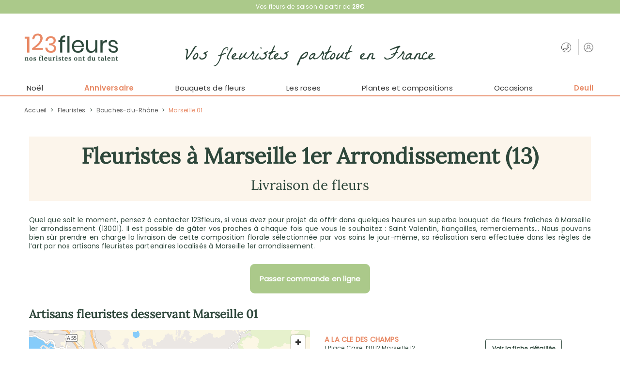

--- FILE ---
content_type: text/html; charset=UTF-8
request_url: https://www.123fleurs.com/fleuristes/13/marseille-01
body_size: 26392
content:
<!DOCTYPE html>
<html lang="fr">
<head>
            <meta charset="UTF-8" />
        <meta name="viewport" content="width=device-width, height=device-height, initial-scale=1, minimum-scale=1"/>
        <meta http-equiv="X-UA-Compatible" content="IE=Edge"/>
        <link rel="image_src" type="image/png" href="//i.123fleurs.com/18/images/marketing/social/site-200x200.jpg"/>
        <meta itemprop="image" content="//i.123fleurs.com/18/images/marketing/social/site-200x200.jpg"/>
        <meta property="og:image" content="//i.123fleurs.com/18/images/marketing/social/site-200x200.png"/>
        <link rel="publisher" href="https://plus.google.com/+123Fleurs"/>
        <meta property="og:site_name" content="123Fleurs"/>
        <meta property="article:publisher" content="https://www.facebook.com/123Fleurs" />
        <meta property="og:type" content="website"/>
        <meta name="twitter:card" value="summary"/>
        <meta name="twitter:site" value="@123Fleurs"/>
        <meta name="twitter:creator" value="@123Fleurs"/>
                                                                                            <link rel="apple-touch-icon" sizes="180x180" href="//i.123fleurs.com/18/images/favicon/arlequin/apple-touch-icon.png"/>
            <link rel="icon" type="image/png" href="//i.123fleurs.com/18/images/favicon/arlequin/favicon-16x16.png" sizes="32x32"/>
            <link rel="icon" type="image/png" href="//i.123fleurs.com/18/images/favicon/arlequin/favicon-32x32.png" sizes="16x16"/>
                <link rel="manifest" href="/build/manifest.json"/>
        <meta name="theme-color" content="#e88a66"/>
        <meta name="msapplication-navbutton-color" content="#e88a66"/>
        <meta name="apple-mobile-web-app-status-bar-style" content="#e88a66"/>
                                                        <link rel="alternate" hreflang="fr" href="https://www.123fleurs.com/fleuristes/13/marseille-01"/>
                                                        <link rel="canonical" href="https://www.123fleurs.com/fleuristes/13/marseille-01"/>
                        <meta property="og:url" content="https://www.123fleurs.com/fleuristes/13/marseille-01"/>
                                    <meta name="p:domain_verify" content="7e834ae6d2828ba1f23ce7149f7c7f2d"/>
                    <title>Fleuriste Marseille 01 | Livraison de fleurs Marseille 01 (13) | 123fleurs</title>
    <meta name="description" content="123fleurs est le service que vous attendiez pour une livraison de fleurs à Marseille 1er arrondissement, ou n’importe où sur le territoire."/>
    <meta name="keywords" content=""/>
    <meta name="robots" content="index, follow"/>
    
                        <script type="text/javascript">

            var dataLayer = dataLayer || [];

            dataLayer.push({"environment":"prod","pageType":"autre","langage":"fr-fr","abTest":" > ","event":"datalayerReady"});

            
            
        </script>
                <!-- Google Tag Manager -->
        <script>(function(w,d,s,l,i){w[l]=w[l]||[];w[l].push({'gtm.start':
                    new Date().getTime(),event:'gtm.js'});var f=d.getElementsByTagName(s)[0],
                j=d.createElement(s),dl=l!='dataLayer'?'&l='+l:'';j.async=true;j.src=
                'https://www.googletagmanager.com/gtm.js?id='+i+dl;f.parentNode.insertBefore(j,f);
            })(window,document,'script','dataLayer','GTM-NRSGFML');</script>
        <!-- End Google Tag Manager -->
    
                        <script type="text/javascript" src="https://i.aquarelle.com/prod/build/js/didomiScript-ca8650d512.js" data-didomi-key="9G2FQffk"></script>
            
                <script type="didomi/javascript" src="https://cdn.by.wonderpush.com/sdk/1.1/wonderpush-loader.min.js" async></script>

        <script type="didomi/javascript">
            window.WonderPush = window.WonderPush || [];
            WonderPush.push(["init", {
                webKey: "916e61b5056407699edd3591278b61440dd09045e80a2c48140be7fb4ddc740c",
            }]);
        </script>
            
    
                        <link href="https://i.123fleurs.com/prod/build/18/styles-c112aa1fef.css" rel="stylesheet"/>
            
                                                                    <link rel="preload" href="//i.123fleurs.com/prod/build/fonts/Poppins/Poppins-Regular.ttf" as="font" type="font/ttf" crossorigin="anonymous" />
                            <link rel="preload" href="//i.123fleurs.com/prod/build/fonts/Poppins/Poppins-Light.ttf" as="font" type="font/ttf" crossorigin="anonymous" />
                            <link rel="preload" href="//i.123fleurs.com/prod/build/fonts/Poppins/Poppins-Bold.ttf" as="font" type="font/ttf" crossorigin="anonymous" />
                            <link rel="preload" href="//i.123fleurs.com/prod/build/fonts/Poppins/Poppins-SemiBold.ttf" as="font" type="font/ttf" crossorigin="anonymous" />
                            <link rel="preload" href="//i.123fleurs.com/prod/build/fonts/Poppins/Poppins-Medium.ttf" as="font" type="font/ttf" crossorigin="anonymous" />
                            <link rel="preload" href="//i.123fleurs.com/prod/build/fonts/Lora/Lora-Regular.ttf" as="font" type="font/ttf" crossorigin="anonymous" />
                            <link rel="preload" href="//i.123fleurs.com/prod/build/fonts/La_Belle_Aurore/LaBelleAurore-Regular.ttf" as="font" type="font/ttf" crossorigin="anonymous" />
                            <link rel="preload" href="//i.123fleurs.com/prod/build/fonts/boostrap/glyphicons-halflings-regular.woff2" as="font" type="font/woff2" crossorigin="anonymous" />
                                  
                    
</head>

<body class=" js-body"
      data-ufs-path-info="/fleuristes/13/marseille-01"
      data-ufs-attribute-route="aqua_florist_city"
      data-ufs-attribute-locale="fr">



    <!-- Google Tag Manager (noscript) -->
    <noscript><iframe src="https://www.googletagmanager.com/ns.html?id=GTM-NRSGFML"
                      height="0" width="0" style="display:none;visibility:hidden"></iframe></noscript>
    <!-- End Google Tag Manager (noscript) -->


    <header>
        <div class="headerbar navbar-wrapper">
            <nav class="navbar navbar-default navbar-top navbar-desktop">
                <span class="header-top-text">
                    Vos fleurs de saison à partir de <strong>28€</strong>
                </span>
            </nav>
        </div>
        <div class="header-wrapper js-header-fixed">
                            
<section class="headerbar">
        <nav class="navbar navbar-default navbar-top navbar-mobile">
        <div class="navbar-collapse collapse ufsite" id="header-navbar-collapse">
            <span class="header-top-text">
                Vos fleurs de saison à partir de <strong>28€</strong>
            </span>
                            <ul class="nav navbar-nav navbar-right">
                    <li class="dropdown">
    <a href="/la-marque/confiance-fleuristes" role="button" >
        <span class="header__icon icon-flower-bouquet"></span>
        L&#039;artisanat à portée de clic
    </a>
</li>

                    <li class="dropdown">
    <a href="/infos/livraison-fleurs-etranger" class=""  role="button" >
        <span class="header__icon icon-world"></span>
        Livraisons DROM-COM et international
    </a>
</li>

                    <li class="dropdown">
    <a href="/la-marque/notre-histoire" role="button" >
        <span class="header__icon icon-history"></span>
        Notre histoire
    </a>
</li>

                    <li class="dropdown">
    <a href="/infos/contact">
        <span class="header__icon icon-phone"></span>
        <span class="header-contact-us-label header-contact-us-label-without-text">Contactez-nous</span>
    </a>
</li>

                    
<li class="dropdown visible-xs-block visible-sm-block">
            <a href="#" class="dropdown-toggle menu header-account-link-without-text" data-toggle="dropdown" role="button">
            <span class="header__icon icon-user"></span>
            <span class="header-account-label header-account-label-without-text">Mon compte</span>
        </a>
        <div class="dropdown-menu dropdown-menu-right not-expand header-login-block">
            <div class="int-delivers right">
                    <section data-section="identification" class="clearfix">
                        <div class="connect-form active header" data-bloc="club-ca">
                            <form action="/login_check" method="post" enctype="application/x-www-form-urlencoded" id="mobile-connexion_ce">
                                <div class="form-design form-design-login">
                                    <div class="input-group">
                                        <input class="radio" type="radio" value="1" id=radio-mobile-header-1  checked  name="_type" required>
                                        <label for=radio-mobile-header-1> Particulier </label>
                                    </div>
                                    <div class="input-group">
                                        <input class="radio" type="radio" value="2" id=radio-mobile-header-2  name="_type" required >
                                        <label for=radio-mobile-header-2> Entreprise </label>
                                    </div>
                                </div>
                                <div class="form-group form-group-sm">
                                    <input type="text" id=mobile-username name="_username" required class="form-control" placeholder="Votre email" />
                                </div>
                                <div class="form-group form-group-sm">
                                    <input type="password" id=mobile-password name="_password" required class="form-control" placeholder="Votre mot de passe" />
                                </div>
                                <div>
                                    <a class="text-color-link txt-pink js-reset-password-link" href="/resetting/user/password">Mot de passe oublié ?</a>
                                    <br/>
                                    <button type="submit" class="button-third-color btn-sm button-login-connexion" data-action="submit-connexion-ce" id="mobile-submit-connexion-ce">Connexion</button>
                                </div>
                            </form>
                        </div>
                    </section>

                <section data-section="inscription" class="clearfix">
                    <div class="form-group form-group-sm">
                        <div class="button-create-account">
                            <a href="/identification?mode=register" title="Créer un compte" data-action="btn-show-subcribe-ca" data-business="/entreprise/abonnement/etape1" data-private="/identification?mode=register" class="button-third-color btn-sm js-register-account-btn button-account">Créer un compte</a>
                        </div>
                    </div>
                </section>
            </div>
        </div>
    </li>

                    <li>
    <a href="/identification?mode=register" title="Créer un compte" data-action="btn-show-subcribe-ca" class="header-create-account-link">
        <span>Créer un compte</span>
    </a>
</li>

                </ul>
                    </div>
    </nav>

    <div class="block-logo">
                                                  <div class="block-icon hidden-lg">
             <button type="button" class="navbar-toggle collapsed" data-toggle="collapse" data-target="#menu-navbar-collapse" aria-expanded="false">
                 <span class="sr-only">Menu</span>
                 <span class="icon-bar"></span>
                 <span class="icon-bar"></span>
                 <span class="icon-bar"></span>
             </button>
         </div>
                                              <div class="header-logo header-logo-florist-page">

            <span class="header-left-action">
            <a class="header-logo__link" href="/" ><img class=""
     alt="Livraison de Fleurs avec 123fleurs.com"
     title="Livraison de fleurs avec 123fleurs"
     src="//i.123fleurs.com/18/images/marketing/logos/logo_fr_294x62.png"
     srcset="
        //i.123fleurs.com/18/images/marketing/logos/logo_fr_294x62.png 294w,
        //i.123fleurs.com/18/images/marketing/logos/logo_fr_230x53.png 230w
     "
     sizes="(min-width:1200px) 292px, (min-width:992px) 292px, (min-width:768px) 294px, 230px"
/>
</a>
        </span>
    
    <img class="header-mobile-florist-logo"
     alt="Livraison de Fleurs avec 123fleurs.com"
     title="Livraison de fleurs avec 123fleurs"
     src="//i.123fleurs.com/18/images/marketing/logos/logo_fr_294x62.png"
     srcset="
        //i.123fleurs.com/18/images/marketing/logos/logo_fr_294x62.png 294w,
        //i.123fleurs.com/18/images/marketing/logos/logo_fr_230x53.png 230w
     "
     sizes="(min-width:1200px) 292px, (min-width:992px) 292px, (min-width:768px) 294px, 230px"
/>
    <span class="florist-page-header-title">Vos fleuristes partout en France</span>

            <span class="header-right-action">
            <ul class="nav">
                <li class="dropdown">
    <a href="/infos/contact">
        <span class="header__icon icon-phone"></span>
        <span class="header-contact-us-label header-contact-us-label-without-text">Contactez-nous</span>
    </a>
</li>

                
<li class="dropdown ">
            <a href="#" class="dropdown-toggle menu header-account-link-without-text" data-toggle="dropdown" role="button">
            <span class="header__icon icon-user"></span>
            <span class="header-account-label header-account-label-without-text">Mon compte</span>
        </a>
        <div class="dropdown-menu dropdown-menu-right not-expand header-login-block">
            <div class="int-delivers right">
                    <section data-section="identification" class="clearfix">
                        <div class="connect-form active header" data-bloc="club-ca">
                            <form action="/login_check" method="post" enctype="application/x-www-form-urlencoded" id="connexion_ce">
                                <div class="form-design form-design-login">
                                    <div class="input-group">
                                        <input class="radio" type="radio" value="1" id=radio-header-1  checked  name="_type" required>
                                        <label for=radio-header-1> Particulier </label>
                                    </div>
                                    <div class="input-group">
                                        <input class="radio" type="radio" value="2" id=radio-header-2  name="_type" required >
                                        <label for=radio-header-2> Entreprise </label>
                                    </div>
                                </div>
                                <div class="form-group form-group-sm">
                                    <input type="text" id=username name="_username" required class="form-control" placeholder="Votre email" />
                                </div>
                                <div class="form-group form-group-sm">
                                    <input type="password" id=password-header name="_password" required class="form-control" placeholder="Votre mot de passe" />
                                </div>
                                <div>
                                    <a class="text-color-link txt-pink js-reset-password-link" href="/resetting/user/password">Mot de passe oublié ?</a>
                                    <br/>
                                    <button type="submit" class="button-third-color btn-sm button-login-connexion" data-action="submit-connexion-ce" id="submit-connexion-ce">Connexion</button>
                                </div>
                            </form>
                        </div>
                    </section>

                <section data-section="inscription" class="clearfix">
                    <div class="form-group form-group-sm">
                        <div class="button-create-account">
                            <a href="/identification?mode=register" title="Créer un compte" data-action="btn-show-subcribe-ca" data-business="/entreprise/abonnement/etape1" data-private="/identification?mode=register" class="button-third-color btn-sm js-register-account-btn button-account">Créer un compte</a>
                        </div>
                    </div>
                </section>
            </div>
        </div>
    </li>

            </ul>
        </span>
    </div>

    <div class="block-icon hidden-lg">
        <button class="btn-lg info-aqua" type="button" data-toggle="collapse" data-target="#header-navbar-collapse">
            <span class="glyphicon glyphicon-info-sign"></span>
        </button>
    </div>

        </div>

        <span class="florist-page-header-mobile-title">Vos fleuristes partout en France</span>

</section>
                                        
    <nav class="navbar navbar-default main-menu" id="main-menu">
        <div class="ufsite">
            <div id="menu-navbar-collapse" class="navbar-collapse collapse">
                                    <ul class="nav navbar-nav fix-font">
                                                                                                                        <li class="nav__main-item"><a href="/occasions/noel" title="Noël" class="nav__main-link menu" >Noël</a></li>
                                                                                                                                                                                    <li class="nav__main-item"><a href="/occasions/anniversaire" title="Anniversaire" class="nav__main-link menu event-menu" >Anniversaire</a></li>
                                                                                                                                                                                    <li class="dropdown nav__main-item">
                                        <a href="/catalogue/les-incontournables" title="Bouquets de fleurs"
                                           class="dropdown-toggle nav__main-link menu js-navigation-main-link"
                                           data-toggle="dropdown" role="button"
                                           aria-haspopup="true" aria-expanded="false">
                                            Bouquets de fleurs
                                            <span class="glyphicon glyphicon-chevron-right pull-right visible-xs-inline"></span>
                                        </a>

                                        <ul class="dropdown-menu multi-level">
                                                            <li
                            class="js-dropdown-last-item"
                    >
            <a href="/catalogue/fleurs-saison" title="Fleurs de saison" class="
                 js-navigation-link                                                  submenu-event-item             ">
                                <span>Fleurs de saison</span>
                                            </a>
                    </li>
            <li
                            class="js-dropdown-last-item"
                    >
            <a href="/catalogue/petits-prix" title="Bouquets petits prix" class="
                 js-navigation-link                                                             ">
                                <span>Bouquets petits prix</span>
                                            </a>
                    </li>
            <li
                            class="dropdown-submenu dropdown-toggle"
                data-toggle="dropdown"
                aria-haspopup="true"
                aria-expanded="false"
                    >
            <a href="" title="Bouquets par fleur" class="
                                 submenu-link                                             ">
                                <span>Bouquets par fleur</span>
                                                    <span class="glyphicon glyphicon-chevron-right"></span>
                            </a>
                            <ul class="dropdown-menu">
                                    <li
                            class="js-dropdown-last-item"
                    >
            <a href="/catalogue/bouquets-oeillets" title="Les oeillets" class="
                 js-navigation-link                                                             ">
                                <span>Les oeillets</span>
                                            </a>
                    </li>
            <li
                            class="js-dropdown-last-item"
                    >
            <a href="/catalogue/bouquets-roses" title="Toutes les roses" class="
                 js-navigation-link                                                             ">
                                <span>Toutes les roses</span>
                                            </a>
                    </li>
            <li
                            class="js-dropdown-last-item"
                    >
            <a href="/catalogue/bouquets-chrysanthemes" title="Les chrysanthèmes" class="
                 js-navigation-link                                                             ">
                                <span>Les chrysanthèmes</span>
                                            </a>
                    </li>
            <li
                            class="js-dropdown-last-item"
                    >
            <a href="/catalogue/bouquets-lys" title="Les lys" class="
                 js-navigation-link                                                             ">
                                <span>Les lys</span>
                                            </a>
                    </li>
    
                </ul>
                    </li>
            <li
                            class="js-dropdown-last-item"
                    >
            <a href="/catalogue/gros-bouquets" title="Bouquets prestigieux" class="
                 js-navigation-link                                                             ">
                                <span>Bouquets prestigieux</span>
                                            </a>
                    </li>
            <li
                            class="js-dropdown-last-item"
                    >
            <a href="/catalogue/les-incontournables" title="Tous les bouquets" class="
                 js-navigation-link                                                  submenu-event-item             ">
                                <span>Tous les bouquets</span>
                                            </a>
                    </li>
            <li
                            class="js-dropdown-last-item"
                    >
            <a href="/catalogue/fleurs-dom-tom" title="Livraison DROM-COM" class="
                 js-navigation-link                                                             ">
                                <span>Livraison DROM-COM</span>
                                            </a>
                    </li>
    
                                        </ul>
                                    </li>
                                                                                                                                                                                    <li class="dropdown nav__main-item">
                                        <a href="/catalogue/bouquets-roses" title="Les roses "
                                           class="dropdown-toggle nav__main-link menu js-navigation-main-link"
                                           data-toggle="dropdown" role="button"
                                           aria-haspopup="true" aria-expanded="false">
                                            Les roses 
                                            <span class="glyphicon glyphicon-chevron-right pull-right visible-xs-inline"></span>
                                        </a>

                                        <ul class="dropdown-menu multi-level">
                                                            <li
                            class="js-dropdown-last-item"
                    >
            <a href="/catalogue/bouquet-de-roses-rouges" title="Bouquets de roses rouges" class="
                 js-navigation-link                                                             ">
                                <span>Bouquets de roses rouges</span>
                                            </a>
                    </li>
            <li
                            class="js-dropdown-last-item"
                    >
            <a href="/catalogue/bouquet-de-roses-roses" title="Bouquets de roses roses" class="
                 js-navigation-link                                                             ">
                                <span>Bouquets de roses roses</span>
                                            </a>
                    </li>
            <li
                            class="js-dropdown-last-item"
                    >
            <a href="/catalogue/bouquet-de-roses-blanches" title="Bouquets de roses blanches" class="
                 js-navigation-link                                                             ">
                                <span>Bouquets de roses blanches</span>
                                            </a>
                    </li>
    
                                        </ul>
                                    </li>
                                                                                                                                                                                    <li class="dropdown nav__main-item">
                                        <a href="" title="Plantes et compositions"
                                           class="dropdown-toggle nav__main-link menu js-navigation-main-link"
                                           data-toggle="dropdown" role="button"
                                           aria-haspopup="true" aria-expanded="false">
                                            Plantes et compositions
                                            <span class="glyphicon glyphicon-chevron-right pull-right visible-xs-inline"></span>
                                        </a>

                                        <ul class="dropdown-menu multi-level">
                                                            <li
                            class="js-dropdown-last-item"
                    >
            <a href="/catalogue/plantes-vertes-fleuries" title="Plantes vertes et fleuries" class="
                 js-navigation-link                                                             ">
                                <span>Plantes vertes et fleuries</span>
                                            </a>
                    </li>
            <li
                            class="js-dropdown-last-item"
                    >
            <a href="/catalogue/compositions-fleurs" title="Compositions et arrangements de fleurs" class="
                 js-navigation-link                                                             ">
                                <span>Compositions et arrangements de fleurs</span>
                                            </a>
                    </li>
            <li
                            class="js-dropdown-last-item"
                    >
            <a href="/catalogue/orchidees" title="Orchidées" class="
                 js-navigation-link                                                             ">
                                <span>Orchidées</span>
                                            </a>
                    </li>
    
                                        </ul>
                                    </li>
                                                                                                                                                                                    <li class="dropdown nav__main-item">
                                        <a href="/catalogue/anniversaire" title="Occasions"
                                           class="dropdown-toggle nav__main-link menu js-navigation-main-link"
                                           data-toggle="dropdown" role="button"
                                           aria-haspopup="true" aria-expanded="false">
                                            Occasions
                                            <span class="glyphicon glyphicon-chevron-right pull-right visible-xs-inline"></span>
                                        </a>

                                        <ul class="dropdown-menu multi-level">
                                                            <li
                            class="js-dropdown-last-item"
                    >
            <a href="/occasions/noel" title="Noël" class="
                 js-navigation-link                                                             ">
                                <span>Noël</span>
                                            </a>
                    </li>
            <li
                            class="js-dropdown-last-item"
                    >
            <a href="/occasions/mariage" title="Mariage" class="
                 js-navigation-link                                                             ">
                                <span>Mariage</span>
                                            </a>
                    </li>
            <li
                            class="js-dropdown-last-item"
                    >
            <a href="/occasions/naissance" title="Naissance" class="
                 js-navigation-link                                                             ">
                                <span>Naissance</span>
                                            </a>
                    </li>
            <li
                            class="js-dropdown-last-item"
                    >
            <a href="/occasions/amour" title="Amour" class="
                 js-navigation-link                                                             ">
                                <span>Amour</span>
                                            </a>
                    </li>
            <li
                            class="js-dropdown-last-item"
                    >
            <a href="/occasions" title="Voir toutes  les occasions" class="
                 js-navigation-link                                                  submenu-event-item             ">
                                <span>Voir toutes  les occasions</span>
                                            </a>
                    </li>
    
                                        </ul>
                                    </li>
                                                                                                                                                                                    <li class="dropdown nav__main-item">
                                        <a href="/occasions/fleurs-deuil" title="Deuil"
                                           class="dropdown-toggle nav__main-link menu event-menu js-navigation-main-link"
                                           data-toggle="dropdown" role="button"
                                           aria-haspopup="true" aria-expanded="false">
                                            Deuil
                                            <span class="glyphicon glyphicon-chevron-right pull-right visible-xs-inline"></span>
                                        </a>

                                        <ul class="dropdown-menu multi-level">
                                                            <li
                            class="js-dropdown-last-item"
                    >
            <a href="/catalogue/deuil-blanc" title="Deuil en blanc" class="
                 js-navigation-link                                                  submenu-event-item             ">
                                <span>Deuil en blanc</span>
                                            </a>
                    </li>
            <li
                            class="js-dropdown-last-item"
                    >
            <a href="/occasions/plantes-cimetiere-deuil" title="Plantes de cimetière" class="
                 js-navigation-link                                                             ">
                                <span>Plantes de cimetière</span>
                                            </a>
                    </li>
            <li
                            class="js-dropdown-last-item"
                    >
            <a href="/occasions/bouquets-fleurs-deuil" title="Bouquets de deuil" class="
                 js-navigation-link                                                             ">
                                <span>Bouquets de deuil</span>
                                            </a>
                    </li>
            <li
                            class="js-dropdown-last-item"
                    >
            <a href="/occasions/gerbes-de-fleurs-deuil" title="Gerbes de fleurs" class="
                 js-navigation-link                                                             ">
                                <span>Gerbes de fleurs</span>
                                            </a>
                    </li>
            <li
                            class="js-dropdown-last-item"
                    >
            <a href="/occasions/couronnes-de-fleurs-mortuaires" title="Couronnes funéraires" class="
                 js-navigation-link                                                             ">
                                <span>Couronnes funéraires</span>
                                            </a>
                    </li>
            <li
                            class="js-dropdown-last-item"
                    >
            <a href="/occasions/coussins-funeraires" title="Coussins funéraires" class="
                 js-navigation-link                                                             ">
                                <span>Coussins funéraires</span>
                                            </a>
                    </li>
            <li
                            class="js-dropdown-last-item"
                    >
            <a href="/occasions/dessus-de-cercueil-et-raquettes" title="Dessus de cercueil et raquettes" class="
                 js-navigation-link                                                             ">
                                <span>Dessus de cercueil et raquettes</span>
                                            </a>
                    </li>
            <li
                            class="js-dropdown-last-item"
                    >
            <a href="/occasions/fleurs-deuil" title="Toutes les fleurs de deuil" class="
                 js-navigation-link                                                  submenu-event-item             ">
                                <span>Toutes les fleurs de deuil</span>
                                            </a>
                    </li>
            <li
                            class="js-dropdown-last-item"
                    >
            <a href="/fleurissement-de-tombe" title="Fleurissement de tombe" class="
                 js-navigation-link                                                             ">
                                <span>Fleurissement de tombe</span>
                                            </a>
                    </li>
            <li
                            class="js-dropdown-last-item"
                    >
            <a href="/catalogue/arbres-hommage" title="Arbres Hommage" class="
                 js-navigation-link                                                             ">
                                <span>Arbres Hommage</span>
                                            </a>
                    </li>
            <li
                            class="js-dropdown-last-item"
                    >
            <a href="/service-professionnel-deuil" title="Informations sur notre service professionnel pour deuil" class="
                 js-navigation-link                                  submenu-special-item                             ">
                                    <i class="fa fa-info-circle"></i>
                                <span>Informations sur notre service professionnel pour deuil</span>
                                            </a>
                    </li>
    
                                        </ul>
                                    </li>
                                                                                                        </ul>
                                                            </div>
        </div>
    </nav>
                    </div>
    </header>

    

            <div class="slide-out js-slide-out"></div>
        <div class="ufsite main tw-content">
        
                            

                    
<section data-section="breadcrumb">
    <div class="fil-ariane -breadcrumbs" itemscope itemtype="https://schema.org/BreadcrumbList">
        <span class="c-breadcrumbs__item-link" itemprop="itemListElement" itemscope itemtype="https://schema.org/ListItem">
            <meta itemprop="position" content="0" />
            <a href="/" itemprop="item">
                <span itemprop="name">Accueil</span>
            </a>
        </span>
                                                    <span class="c-breadcrumbs__item-separate"> &gt; </span>
                <span class="c-breadcrumbs__item-link " itemprop="itemListElement" itemscope itemtype="https://schema.org/ListItem">
                    <meta itemprop="position" content="1" />
                    <a href="/fleuristes" itemprop="item">                        <span itemprop="name">Fleuristes</span>
                    </a>                </span>
                                                                <span class="c-breadcrumbs__item-separate"> &gt; </span>
                <span class="c-breadcrumbs__item-link " itemprop="itemListElement" itemscope itemtype="https://schema.org/ListItem">
                    <meta itemprop="position" content="2" />
                    <a href="/fleuristes/13" itemprop="item">                        <span itemprop="name">Bouches-du-Rhône</span>
                    </a>                </span>
                                                                <span class="c-breadcrumbs__item-separate"> &gt; </span>
                <span class="c-breadcrumbs__item-link c-breadcrumbs__item-link--active" itemprop="itemListElement" itemscope itemtype="https://schema.org/ListItem">
                    <meta itemprop="position" content="3" />
                                            <span itemprop="name">Marseille 01</span>
                                    </span>
                                </div>
</section>    <section data-section="locality" class="florist florist-locality">

        <h1 class="u-text-align-center h1">
            Fleuristes à Marseille 1er Arrondissement (13)<br />
            <span class="h1-small">Livraison de fleurs</span>
        </h1>

        <div class="u-margin-top--lg florist-locality-intro">
            Quel que soit le moment, pensez à contacter 123fleurs, si vous avez pour projet de offrir dans quelques heures un superbe bouquet de fleurs fraîches à Marseille 1er arrondissement (13001). Il est possible de gâter vos proches à chaque fois que vous le souhaitez : Saint Valentin, fiançailles, remerciements… Nous pouvons bien sûr prendre en charge la livraison de cette composition florale sélectionnée par vos soins le jour-même, sa réalisation sera effectuée dans les règles de l’art par nos artisans fleuristes partenaires localisés à Marseille 1er arrondissement.
        </div>

        <div class="florist-locality__catalog-button">
            <a href="#catalog-section" class="florist-locality__catalog-button-link">
                Passer commande en ligne
            </a>
        </div>

                    <h2 class="h3 u-margin-top--lg">Artisans fleuristes desservant <span class="mobileBlockStyle">Marseille 01</span></h2>

            <div class="u-flex u-flex-row u-margin-top--sm florist-locality-florists">
                <div class="florist-locality-florists--list">
                    <div class="florists">
                        
<ul class="florists--list ">
                        <a href="/fleuristes/13/marseille-12/a-la-cle-des-champs" class="c-link-neutral florist">
                <li class="florist--box">
                    <div class="florist--box__coordinates">
                        <div class="florist--title">
                            A LA CLE DES CHAMPS
                        </div>
                        <div class="florist--address">
                                                            1 Place Caire,
                                                        13012 Marseille 12
                        </div>
                                                    <div class="florist--partner">
                                Partenaire 123fleurs
                                <i class="fa fa-thumbs-up florist--partner--icon"></i>
                            </div>
                                            </div>
                    <div class="florist--box__link">
                        <span>
                            Voir la fiche détaillée
                        </span>
                    </div>
                </li>
            </a>
                                <a href="/fleuristes/13/marseille-07/fleurs-des-champs" class="c-link-neutral florist">
                <li class="florist--box">
                    <div class="florist--box__coordinates">
                        <div class="florist--title">
                            FLEURS DES CHAMPS
                        </div>
                        <div class="florist--address">
                                                            49 rue Sauveur Tobelem,
                                                        13007 Marseille 07
                        </div>
                                                    <div class="florist--partner">
                                Partenaire 123fleurs
                                <i class="fa fa-thumbs-up florist--partner--icon"></i>
                            </div>
                                            </div>
                    <div class="florist--box__link">
                        <span>
                            Voir la fiche détaillée
                        </span>
                    </div>
                </li>
            </a>
                                <a href="/fleuristes/13/marseille-11/l-atelier-d-emilie" class="c-link-neutral florist">
                <li class="florist--box">
                    <div class="florist--box__coordinates">
                        <div class="florist--title">
                            L&#039;ATELIER D&#039;EMILIE
                        </div>
                        <div class="florist--address">
                                                            74 chemin vicinal La Millière à St Menet,
                                                        13011 Marseille 11
                        </div>
                                                    <div class="florist--partner">
                                Partenaire 123fleurs
                                <i class="fa fa-thumbs-up florist--partner--icon"></i>
                            </div>
                                            </div>
                    <div class="florist--box__link">
                        <span>
                            Voir la fiche détaillée
                        </span>
                    </div>
                </li>
            </a>
                                <a href="/fleuristes/13/marseille-13/la-palette-fleurie" class="c-link-neutral florist">
                <li class="florist--box">
                    <div class="florist--box__coordinates">
                        <div class="florist--title">
                            LA PALETTE FLEURIE
                        </div>
                        <div class="florist--address">
                                                            255 Avenue des Olives,
                                                        13013 Marseille 13
                        </div>
                                                    <div class="florist--partner">
                                Partenaire 123fleurs
                                <i class="fa fa-thumbs-up florist--partner--icon"></i>
                            </div>
                                            </div>
                    <div class="florist--box__link">
                        <span>
                            Voir la fiche détaillée
                        </span>
                    </div>
                </li>
            </a>
                                <a href="/fleuristes/13/marseille-12/la-valse-des-fleurs" class="c-link-neutral florist">
                <li class="florist--box">
                    <div class="florist--box__coordinates">
                        <div class="florist--title">
                            LA VALSE DES FLEURS
                        </div>
                        <div class="florist--address">
                                                            252 Avenue de Montolivet,
                                                        13012 Marseille 12
                        </div>
                                                    <div class="florist--partner">
                                Partenaire 123fleurs
                                <i class="fa fa-thumbs-up florist--partner--icon"></i>
                            </div>
                                            </div>
                    <div class="florist--box__link">
                        <span>
                            Voir la fiche détaillée
                        </span>
                    </div>
                </li>
            </a>
                                <a href="/fleuristes/13/allauch/mad-fleurs" class="c-link-neutral florist">
                <li class="florist--box">
                    <div class="florist--box__coordinates">
                        <div class="florist--title">
                            MAD FLEURS
                        </div>
                        <div class="florist--address">
                                                            789 Avenue du Général De Monsabert ,
                                                        13190 Allauch
                        </div>
                                                    <div class="florist--partner">
                                Partenaire 123fleurs
                                <i class="fa fa-thumbs-up florist--partner--icon"></i>
                            </div>
                                            </div>
                    <div class="florist--box__link">
                        <span>
                            Voir la fiche détaillée
                        </span>
                    </div>
                </li>
            </a>
                                <a href="/fleuristes/13/marseille-05/mimi-pinson-fleurs" class="c-link-neutral florist">
                <li class="florist--box">
                    <div class="florist--box__coordinates">
                        <div class="florist--title">
                            MIMI PINSON FLEURS
                        </div>
                        <div class="florist--address">
                                                            37 Boulevard Jeanne D&#039;Arc,
                                                        13005 Marseille 05
                        </div>
                                                    <div class="florist--partner">
                                Partenaire 123fleurs
                                <i class="fa fa-thumbs-up florist--partner--icon"></i>
                            </div>
                                            </div>
                    <div class="florist--box__link">
                        <span>
                            Voir la fiche détaillée
                        </span>
                    </div>
                </li>
            </a>
                                <a href="/fleuristes/13/marseille-09/universal-fleurs" class="c-link-neutral florist">
                <li class="florist--box">
                    <div class="florist--box__coordinates">
                        <div class="florist--title">
                            UNIVERSAL FLEURS
                        </div>
                        <div class="florist--address">
                                                            769 avenue de Mazargues,
                                                        13009 Marseille 09
                        </div>
                                                    <div class="florist--partner">
                                Partenaire 123fleurs
                                <i class="fa fa-thumbs-up florist--partner--icon"></i>
                            </div>
                                            </div>
                    <div class="florist--box__link">
                        <span>
                            Voir la fiche détaillée
                        </span>
                    </div>
                </li>
            </a>
                                <a href="/fleuristes/13/marseille-09/vert-tige" class="c-link-neutral florist">
                <li class="florist--box">
                    <div class="florist--box__coordinates">
                        <div class="florist--title">
                            VERT TIGE
                        </div>
                        <div class="florist--address">
                                                            275 Bd Romain Rolland,
                                                        13009 Marseille 09
                        </div>
                                                    <div class="florist--partner">
                                Partenaire 123fleurs
                                <i class="fa fa-thumbs-up florist--partner--icon"></i>
                            </div>
                                            </div>
                    <div class="florist--box__link">
                        <span>
                            Voir la fiche détaillée
                        </span>
                    </div>
                </li>
            </a>
            </ul>
                    </div>
                </div>
                <div class="florist-locality-florists--map">
                                            <div class="js-map map-canvas" id="map_canvas"></div>
                                    </div>
            </div>
        
        <h2 class=" u-text-align-center u-margin-top--md florist-locality-message">
            💐 Livraison de vos fleurs tous les jours en 4h en France et en 24h à l'étranger 💐
        </h2>

        <div class="u-margin-top--m catalog-section" id="catalog-section">
            <h2 class="h3 u-margin-top--lg">
                Passez commande en ligne<br />
                <span class="h3-small">
                    pour une livraison à Marseille 1er Arrondissement le jour de votre choix
                </span>
            </h2>
            <span class="florist-locality-delivery">
                Frais de livraison : 12,90€
            </span>
            
<div class="catalogs u-margin-top--xl">
                
    <!-- Nav tabs -->
    <ul class="nav nav-tabs" role="tablist">
                    <li role="presentation" class="nav-tabs--tab active">
                <a href="#bouquets-lys" aria-controls="bouquets-lys" role="tab" data-toggle="tab">
                    Lys
                </a>
            </li>
                    <li role="presentation" class="nav-tabs--tab">
                <a href="#fleurs-saison" aria-controls="fleurs-saison" role="tab" data-toggle="tab">
                    Bouquets de saison
                </a>
            </li>
                    <li role="presentation" class="nav-tabs--tab">
                <a href="#anniversaire" aria-controls="anniversaire" role="tab" data-toggle="tab">
                    Anniversaire
                </a>
            </li>
                    <li role="presentation" class="nav-tabs--tab">
                <a href="#fleurs-deuil" aria-controls="fleurs-deuil" role="tab" data-toggle="tab">
                    Deuil
                </a>
            </li>
            </ul>

    <!-- Tab panes -->
    <div class="tab-content u-margin-top--sm">
                    <section role="tabpanel" class="tab-pane u-text-align-center c-swiper-fixed active catalog0" id="bouquets-lys">
                <div class="catalog-product-list">
                    

        <article data-produit="59423" class="c-product-tile js-product">

    <div class="c-product-tile__image-container">
        <div class="">
            <a data-btn-produit="59423" href="/produit/fleurs-de-lys-a-offrir-59423" class="c-product-tile__btn">
                <img data-src="//i.123fleurs.com/18/images/produits/fleurs-de-lys-a-offrir-400x400-59422.jpg"
                                                                                    data-srcset="//i.123fleurs.com/18/images/produits/fleurs-de-lys-a-offrir-400x400-59422.jpg 400w,
                                    //i.123fleurs.com/18/images/produits/fleurs-de-lys-a-offrir-250x250-59422.jpg 250w,
                                    //i.123fleurs.com/18/images/produits/fleurs-de-lys-a-offrir-150x150-59422.jpg 150w"
                                                            data-srcset="//i.123fleurs.com/18/images/produits/fleurs-de-lys-a-offrir-400x400-59423-1.jpg 400w,
                                    //i.123fleurs.com/18/images/produits/fleurs-de-lys-a-offrir-250x250-59423-1.jpg 250w,
                                    //i.123fleurs.com/18/images/produits/fleurs-de-lys-a-offrir-150x150-59423-1.jpg 150w"
                                                                         src="//i.123fleurs.com/18/images/produits/fleurs-de-lys-a-offrir-400x400-59422.jpg"
                     alt="Bouquet Fleurs de Lys à Offrir - Livraison rapide avec 123fleurs"
                     title="Bouquet de lys blancs à offrir – composition florale élégante 123fleurs"
                     width="350" height="350"
                     class="js-lazy" />
            </a>
        </div>
    </div>
    <div class="c-product-tile__text-container">
        <div class="c-product-tile__text">
            <div class="c-product-tile__text-infos">
                <a title="Bouquet de lys blancs à offrir – composition florale élégante 123fleurs" data-btn-produit="59423" href="/produit/fleurs-de-lys-a-offrir-59423" class="c-product-tile__text-infos--title">Fleurs de Lys à offrir</a>
            </div>
            <p class="c-product-tile__price">
                A partir de 27,00 €
            </p>
        </div>
    </div>

</article>

        <article data-produit="58782" class="c-product-tile js-product">

    <div class="c-product-tile__image-container">
        <div class="">
            <a data-btn-produit="58782" href="/produit/bouquet-plaisir-58782" class="c-product-tile__btn">
                <img data-src="//i.123fleurs.com/18/images/produits/bouquet-plaisir-400x400-58782.jpg"
                                                                                    data-srcset="//i.123fleurs.com/18/images/produits/bouquet-plaisir-400x400-58782.jpg 400w,
                                    //i.123fleurs.com/18/images/produits/bouquet-plaisir-250x250-58782.jpg 250w,
                                    //i.123fleurs.com/18/images/produits/bouquet-plaisir-150x150-58782.jpg 150w"
                                                            data-srcset="//i.123fleurs.com/18/images/produits/bouquet-plaisir-400x400-58780-1.jpg 400w,
                                    //i.123fleurs.com/18/images/produits/bouquet-plaisir-250x250-58780-1.jpg 250w,
                                    //i.123fleurs.com/18/images/produits/bouquet-plaisir-150x150-58780-1.jpg 150w"
                                                            data-srcset="//i.123fleurs.com/18/images/produits/bouquet-plaisir-400x400-58780-2.jpg 400w,
                                    //i.123fleurs.com/18/images/produits/bouquet-plaisir-250x250-58780-2.jpg 250w,
                                    //i.123fleurs.com/18/images/produits/bouquet-plaisir-150x150-58780-2.jpg 150w"
                                                            data-srcset="//i.123fleurs.com/18/images/produits/bouquet-plaisir-400x400-58780-3.jpg 400w,
                                    //i.123fleurs.com/18/images/produits/bouquet-plaisir-250x250-58780-3.jpg 250w,
                                    //i.123fleurs.com/18/images/produits/bouquet-plaisir-150x150-58780-3.jpg 150w"
                                                                         src="//i.123fleurs.com/18/images/produits/bouquet-plaisir-400x400-58782.jpg"
                     alt="Bouquet de fraîcheur avec ce mélange de fleurs blanches et roses"
                     title="Bouquet Plaisir - Livraison de fleurs aujourd&#039;hui avec 123fleurs"
                     width="350" height="350"
                     class="js-lazy" />
            </a>
        </div>
    </div>
    <div class="c-product-tile__text-container">
        <div class="c-product-tile__text">
            <div class="c-product-tile__text-infos">
                <a title="Bouquet Plaisir - Livraison de fleurs aujourd&#039;hui avec 123fleurs" data-btn-produit="58782" href="/produit/bouquet-plaisir-58782" class="c-product-tile__text-infos--title">Bouquet Plaisir</a>
            </div>
            <p class="c-product-tile__price">
                A partir de 28,00 €
            </p>
        </div>
    </div>

</article>

        <article data-produit="58560" class="c-product-tile js-product">

    <div class="c-product-tile__image-container">
        <div class="">
            <a data-btn-produit="58560" href="/produit/bouquet-signature-livraison-express-avec-123fleurs-58560" class="c-product-tile__btn">
                <img data-src="//i.123fleurs.com/18/images/produits/bouquet-signature-livraison-express-avec-123fleurs-400x400-58560.jpg"
                                                                                    data-srcset="//i.123fleurs.com/18/images/produits/bouquet-signature-livraison-express-avec-123fleurs-400x400-58560.jpg 400w,
                                    //i.123fleurs.com/18/images/produits/bouquet-signature-livraison-express-avec-123fleurs-250x250-58560.jpg 250w,
                                    //i.123fleurs.com/18/images/produits/bouquet-signature-livraison-express-avec-123fleurs-150x150-58560.jpg 150w"
                                                            data-srcset="//i.123fleurs.com/18/images/produits/bouquet-signature-livraison-express-avec-123fleurs-400x400-58560-1.jpg 400w,
                                    //i.123fleurs.com/18/images/produits/bouquet-signature-livraison-express-avec-123fleurs-250x250-58560-1.jpg 250w,
                                    //i.123fleurs.com/18/images/produits/bouquet-signature-livraison-express-avec-123fleurs-150x150-58560-1.jpg 150w"
                                                            data-srcset="//i.123fleurs.com/18/images/produits/bouquet-signature-livraison-express-avec-123fleurs-400x400-58560-2.jpg 400w,
                                    //i.123fleurs.com/18/images/produits/bouquet-signature-livraison-express-avec-123fleurs-250x250-58560-2.jpg 250w,
                                    //i.123fleurs.com/18/images/produits/bouquet-signature-livraison-express-avec-123fleurs-150x150-58560-2.jpg 150w"
                                                                         src="//i.123fleurs.com/18/images/produits/bouquet-signature-livraison-express-avec-123fleurs-400x400-58560.jpg"
                     alt="Bouquet Signature - 123fleurs - Livraison aujourd’hui en 4h"
                     title="Bouquet Signature avec lys orange, gerberas roses, statice violet et feuillage - 123fleurs"
                     width="350" height="350"
                     class="js-lazy" />
            </a>
        </div>
    </div>
    <div class="c-product-tile__text-container">
        <div class="c-product-tile__text">
            <div class="c-product-tile__text-infos">
                <a title="Bouquet Signature avec lys orange, gerberas roses, statice violet et feuillage - 123fleurs" data-btn-produit="58560" href="/produit/bouquet-signature-livraison-express-avec-123fleurs-58560" class="c-product-tile__text-infos--title">Bouquet Signature</a>
            </div>
            <p class="c-product-tile__price">
                A partir de 32,00 €
            </p>
        </div>
    </div>

</article>

        <article data-produit="59427" class="c-product-tile js-product">

    <div class="c-product-tile__image-container">
        <div class="">
            <a data-btn-produit="59427" href="/produit/bouquet-raffine-elegance-florale-avec-livraison-rapide-59427" class="c-product-tile__btn">
                <img data-src="//i.123fleurs.com/18/images/produits/bouquet-raffine-400x400-59425.jpg"
                                                                                    data-srcset="//i.123fleurs.com/18/images/produits/bouquet-raffine-400x400-59425.jpg 400w,
                                    //i.123fleurs.com/18/images/produits/bouquet-raffine-250x250-59425.jpg 250w,
                                    //i.123fleurs.com/18/images/produits/bouquet-raffine-150x150-59425.jpg 150w"
                                                            data-srcset="//i.123fleurs.com/18/images/produits/bouquet-raffine-elegance-florale-avec-livraison-rapide-400x400-59425-1.jpg 400w,
                                    //i.123fleurs.com/18/images/produits/bouquet-raffine-elegance-florale-avec-livraison-rapide-250x250-59425-1.jpg 250w,
                                    //i.123fleurs.com/18/images/produits/bouquet-raffine-elegance-florale-avec-livraison-rapide-150x150-59425-1.jpg 150w"
                                                            data-srcset="//i.123fleurs.com/18/images/produits/bouquet-raffine-elegance-florale-avec-livraison-rapide-400x400-59425-2.jpg 400w,
                                    //i.123fleurs.com/18/images/produits/bouquet-raffine-elegance-florale-avec-livraison-rapide-250x250-59425-2.jpg 250w,
                                    //i.123fleurs.com/18/images/produits/bouquet-raffine-elegance-florale-avec-livraison-rapide-150x150-59425-2.jpg 150w"
                                                            data-srcset="//i.123fleurs.com/18/images/produits/bouquet-raffine-elegance-florale-avec-livraison-rapide-400x400-59425-3.jpg 400w,
                                    //i.123fleurs.com/18/images/produits/bouquet-raffine-elegance-florale-avec-livraison-rapide-250x250-59425-3.jpg 250w,
                                    //i.123fleurs.com/18/images/produits/bouquet-raffine-elegance-florale-avec-livraison-rapide-150x150-59425-3.jpg 150w"
                                                                         src="//i.123fleurs.com/18/images/produits/bouquet-raffine-400x400-59425.jpg"
                     alt="Offrez un bouquet chic et lumineux avec 123fleurs. Livraison rapide par un fleuriste local, 7j/7 partout en France."
                     title="Bouquet élégant blanc et vert avec lys et roses - composition florale 123fleurs"
                     width="350" height="350"
                     class="js-lazy" />
            </a>
        </div>
    </div>
    <div class="c-product-tile__text-container">
        <div class="c-product-tile__text">
            <div class="c-product-tile__text-infos">
                <a title="Bouquet élégant blanc et vert avec lys et roses - composition florale 123fleurs" data-btn-produit="59427" href="/produit/bouquet-raffine-elegance-florale-avec-livraison-rapide-59427" class="c-product-tile__text-infos--title">Bouquet Raffiné </a>
            </div>
            <p class="c-product-tile__price">
                A partir de 33,00 €
            </p>
        </div>
    </div>

</article>

        <article data-produit="56774" class="c-product-tile js-product">

    <div class="c-product-tile__image-container">
        <div class="">
            <a data-btn-produit="56774" href="/produit/bouquet-parfum-de-lys-livraison-123fleurs-56774" class="c-product-tile__btn">
                <img data-src="//i.123fleurs.com/18/images/produits/bouquet-parfum-de-lys-livraison-123fleurs-400x400-56774.jpg"
                                                                                    data-srcset="//i.123fleurs.com/18/images/produits/bouquet-parfum-de-lys-livraison-123fleurs-400x400-56774.jpg 400w,
                                    //i.123fleurs.com/18/images/produits/bouquet-parfum-de-lys-livraison-123fleurs-250x250-56774.jpg 250w,
                                    //i.123fleurs.com/18/images/produits/bouquet-parfum-de-lys-livraison-123fleurs-150x150-56774.jpg 150w"
                                                            data-srcset="//i.123fleurs.com/18/images/produits/bouquet-parfum-de-lys-livraison-123fleurs-400x400-56774-1.jpg 400w,
                                    //i.123fleurs.com/18/images/produits/bouquet-parfum-de-lys-livraison-123fleurs-250x250-56774-1.jpg 250w,
                                    //i.123fleurs.com/18/images/produits/bouquet-parfum-de-lys-livraison-123fleurs-150x150-56774-1.jpg 150w"
                                                            data-srcset="//i.123fleurs.com/18/images/produits/bouquet-parfum-de-lys-livraison-123fleurs-400x400-56774-2.jpg 400w,
                                    //i.123fleurs.com/18/images/produits/bouquet-parfum-de-lys-livraison-123fleurs-250x250-56774-2.jpg 250w,
                                    //i.123fleurs.com/18/images/produits/bouquet-parfum-de-lys-livraison-123fleurs-150x150-56774-2.jpg 150w"
                                                            data-srcset="//i.123fleurs.com/18/images/produits/bouquet-parfum-de-lys-livraison-123fleurs-400x400-56774-3.jpg 400w,
                                    //i.123fleurs.com/18/images/produits/bouquet-parfum-de-lys-livraison-123fleurs-250x250-56774-3.jpg 250w,
                                    //i.123fleurs.com/18/images/produits/bouquet-parfum-de-lys-livraison-123fleurs-150x150-56774-3.jpg 150w"
                                                                         src="//i.123fleurs.com/18/images/produits/bouquet-parfum-de-lys-livraison-123fleurs-400x400-56774.jpg"
                     alt="Bouquet Parfum de Lys - Offrez un instant de fraîcheur et d’élégance avec cette magnifique composition florale."
                     title="Bouquet Parfum de Lys - Composition élégante avec lys blancs, roses crème et œillets roses, idéal pour toutes les occasions."
                     width="350" height="350"
                     class="js-lazy" />
            </a>
        </div>
    </div>
    <div class="c-product-tile__text-container">
        <div class="c-product-tile__text">
            <div class="c-product-tile__text-infos">
                <a title="Bouquet Parfum de Lys - Composition élégante avec lys blancs, roses crème et œillets roses, idéal pour toutes les occasions." data-btn-produit="56774" href="/produit/bouquet-parfum-de-lys-livraison-123fleurs-56774" class="c-product-tile__text-infos--title">Bouquet Parfum de Lys</a>
            </div>
            <p class="c-product-tile__price">
                A partir de 38,00 €
            </p>
        </div>
    </div>

</article>

        <article data-produit="58261" class="c-product-tile js-product">

    <div class="c-product-tile__image-container">
        <div class="">
            <a data-btn-produit="58261" href="/produit/bouquet-special-lys-livraison-de-fleurs-58261" class="c-product-tile__btn">
                <img data-src="//i.123fleurs.com/18/images/produits/bouquet-special-lys-livraison-de-fleurs-400x400-58261.jpg"
                                                                                    data-srcset="//i.123fleurs.com/18/images/produits/bouquet-special-lys-livraison-de-fleurs-400x400-58261.jpg 400w,
                                    //i.123fleurs.com/18/images/produits/bouquet-special-lys-livraison-de-fleurs-250x250-58261.jpg 250w,
                                    //i.123fleurs.com/18/images/produits/bouquet-special-lys-livraison-de-fleurs-150x150-58261.jpg 150w"
                                                            data-srcset="//i.123fleurs.com/18/images/produits/bouquet-special-lys-livraison-de-fleurs-400x400-58261-1.jpg 400w,
                                    //i.123fleurs.com/18/images/produits/bouquet-special-lys-livraison-de-fleurs-250x250-58261-1.jpg 250w,
                                    //i.123fleurs.com/18/images/produits/bouquet-special-lys-livraison-de-fleurs-150x150-58261-1.jpg 150w"
                                                            data-srcset="//i.123fleurs.com/18/images/produits/bouquet-special-lys-livraison-de-fleurs-400x400-58261-2.jpg 400w,
                                    //i.123fleurs.com/18/images/produits/bouquet-special-lys-livraison-de-fleurs-250x250-58261-2.jpg 250w,
                                    //i.123fleurs.com/18/images/produits/bouquet-special-lys-livraison-de-fleurs-150x150-58261-2.jpg 150w"
                                                            data-srcset="//i.123fleurs.com/18/images/produits/bouquet-special-lys-livraison-de-fleurs-400x400-58261-3.jpg 400w,
                                    //i.123fleurs.com/18/images/produits/bouquet-special-lys-livraison-de-fleurs-250x250-58261-3.jpg 250w,
                                    //i.123fleurs.com/18/images/produits/bouquet-special-lys-livraison-de-fleurs-150x150-58261-3.jpg 150w"
                                                                         src="//i.123fleurs.com/18/images/produits/bouquet-special-lys-livraison-de-fleurs-400x400-58261.jpg"
                     alt="Bouquet spécial Lys - Livraison express par un fleuriste local avec 123fleurs"
                     title="Bouquet spécial Lys - Composition florale avec lys blancs, roses et feuillage, réalisée par un artisan fleuriste 123fleurs
"
                     width="350" height="350"
                     class="js-lazy" />
            </a>
        </div>
    </div>
    <div class="c-product-tile__text-container">
        <div class="c-product-tile__text">
            <div class="c-product-tile__text-infos">
                <a title="Bouquet spécial Lys - Composition florale avec lys blancs, roses et feuillage, réalisée par un artisan fleuriste 123fleurs
" data-btn-produit="58261" href="/produit/bouquet-special-lys-livraison-de-fleurs-58261" class="c-product-tile__text-infos--title">Bouquet du fleuriste Lys</a>
            </div>
            <p class="c-product-tile__price">
                A partir de 32,00 €
            </p>
        </div>
    </div>

</article>

        <article data-produit="56505" class="c-product-tile js-product">

    <div class="c-product-tile__image-container">
        <div class="">
            <a data-btn-produit="56505" href="/produit/bouquet-de-lys-roses-123fleurs-livraison-aujourd-hui-56505" class="c-product-tile__btn">
                <img data-src="//i.123fleurs.com/18/images/produits/bouquet-de-lys-roses-123fleurs-livraison-aujourd-hui-400x400-56505.jpg"
                                                                                    data-srcset="//i.123fleurs.com/18/images/produits/bouquet-de-lys-roses-123fleurs-livraison-aujourd-hui-400x400-56505.jpg 400w,
                                    //i.123fleurs.com/18/images/produits/bouquet-de-lys-roses-123fleurs-livraison-aujourd-hui-250x250-56505.jpg 250w,
                                    //i.123fleurs.com/18/images/produits/bouquet-de-lys-roses-123fleurs-livraison-aujourd-hui-150x150-56505.jpg 150w"
                                                            data-srcset="//i.123fleurs.com/18/images/produits/bouquet-de-lys-roses-123fleurs-livraison-aujourd-hui-400x400-56505-1.jpg 400w,
                                    //i.123fleurs.com/18/images/produits/bouquet-de-lys-roses-123fleurs-livraison-aujourd-hui-250x250-56505-1.jpg 250w,
                                    //i.123fleurs.com/18/images/produits/bouquet-de-lys-roses-123fleurs-livraison-aujourd-hui-150x150-56505-1.jpg 150w"
                                                            data-srcset="//i.123fleurs.com/18/images/produits/bouquet-de-lys-roses-123fleurs-livraison-aujourd-hui-400x400-56504-2.jpg 400w,
                                    //i.123fleurs.com/18/images/produits/bouquet-de-lys-roses-123fleurs-livraison-aujourd-hui-250x250-56504-2.jpg 250w,
                                    //i.123fleurs.com/18/images/produits/bouquet-de-lys-roses-123fleurs-livraison-aujourd-hui-150x150-56504-2.jpg 150w"
                                                            data-srcset="//i.123fleurs.com/18/images/produits/bouquet-de-lys-roses-123fleurs-livraison-aujourd-hui-400x400-56504-3.jpg 400w,
                                    //i.123fleurs.com/18/images/produits/bouquet-de-lys-roses-123fleurs-livraison-aujourd-hui-250x250-56504-3.jpg 250w,
                                    //i.123fleurs.com/18/images/produits/bouquet-de-lys-roses-123fleurs-livraison-aujourd-hui-150x150-56504-3.jpg 150w"
                                                                         src="//i.123fleurs.com/18/images/produits/bouquet-de-lys-roses-123fleurs-livraison-aujourd-hui-400x400-56505.jpg"
                     alt="Élégance et raffinement avec un bouquet de lys roses"
                     title="Bouquet de Lys roses parfumé"
                     width="350" height="350"
                     class="js-lazy" />
            </a>
        </div>
    </div>
    <div class="c-product-tile__text-container">
        <div class="c-product-tile__text">
            <div class="c-product-tile__text-infos">
                <a title="Bouquet de Lys roses parfumé" data-btn-produit="56505" href="/produit/bouquet-de-lys-roses-123fleurs-livraison-aujourd-hui-56505" class="c-product-tile__text-infos--title">Bouquet de Lys roses</a>
            </div>
            <p class="c-product-tile__price">
                A partir de 42,00 €
            </p>
        </div>
    </div>

</article>

        <article data-produit="51937" class="c-product-tile js-product">

    <div class="c-product-tile__image-container">
        <div class="">
            <a data-btn-produit="51937" href="/produit/bouquet-celeste-livraison-de-fleurs-51937" class="c-product-tile__btn">
                <img data-src="//i.123fleurs.com/18/images/produits/bouquet-celeste-livraison-de-fleurs-400x400-51936.jpg"
                                                                                    data-srcset="//i.123fleurs.com/18/images/produits/bouquet-celeste-livraison-de-fleurs-400x400-51936.jpg 400w,
                                    //i.123fleurs.com/18/images/produits/bouquet-celeste-livraison-de-fleurs-250x250-51936.jpg 250w,
                                    //i.123fleurs.com/18/images/produits/bouquet-celeste-livraison-de-fleurs-150x150-51936.jpg 150w"
                                                            data-srcset="//i.123fleurs.com/18/images/produits/bouquet-celeste-livraison-de-fleurs-400x400-51937-1.jpg 400w,
                                    //i.123fleurs.com/18/images/produits/bouquet-celeste-livraison-de-fleurs-250x250-51937-1.jpg 250w,
                                    //i.123fleurs.com/18/images/produits/bouquet-celeste-livraison-de-fleurs-150x150-51937-1.jpg 150w"
                                                                         src="//i.123fleurs.com/18/images/produits/bouquet-celeste-livraison-de-fleurs-400x400-51936.jpg"
                     alt="Bouquet Céleste"
                     title="Bouquet Céleste"
                     width="350" height="350"
                     class="js-lazy" />
            </a>
        </div>
    </div>
    <div class="c-product-tile__text-container">
        <div class="c-product-tile__text">
            <div class="c-product-tile__text-infos">
                <a title="Bouquet Céleste" data-btn-produit="51937" href="/produit/bouquet-celeste-livraison-de-fleurs-51937" class="c-product-tile__text-infos--title">Céleste</a>
            </div>
            <p class="c-product-tile__price">
                A partir de 40,00 €
            </p>
        </div>
    </div>

</article>

                </div>
                            </section>
                    <section role="tabpanel" class="tab-pane u-text-align-center c-swiper-fixed  catalog1" id="fleurs-saison">
                <div class="catalog-product-list">
                    

        <article data-produit="56395" class="c-product-tile js-product">

    <div class="c-product-tile__image-container">
        <div class="">
            <a data-btn-produit="56395" href="/produit/bouquet-camaieu-d-oeillets-123fleurs-livraison-aujourd-hui-56395" class="c-product-tile__btn">
                <img data-src="//i.123fleurs.com/18/images/produits/bouquet-camaieu-d-oeillets-123fleurs-livraison-aujourd-hui-400x400-56395.jpg"
                                                                                    data-srcset="//i.123fleurs.com/18/images/produits/bouquet-camaieu-d-oeillets-123fleurs-livraison-aujourd-hui-400x400-56395.jpg 400w,
                                    //i.123fleurs.com/18/images/produits/bouquet-camaieu-d-oeillets-123fleurs-livraison-aujourd-hui-250x250-56395.jpg 250w,
                                    //i.123fleurs.com/18/images/produits/bouquet-camaieu-d-oeillets-123fleurs-livraison-aujourd-hui-150x150-56395.jpg 150w"
                                                            data-srcset="//i.123fleurs.com/18/images/produits/bouquet-camaieu-d-oeillets-123fleurs-livraison-aujourd-hui-400x400-56395-1.jpg 400w,
                                    //i.123fleurs.com/18/images/produits/bouquet-camaieu-d-oeillets-123fleurs-livraison-aujourd-hui-250x250-56395-1.jpg 250w,
                                    //i.123fleurs.com/18/images/produits/bouquet-camaieu-d-oeillets-123fleurs-livraison-aujourd-hui-150x150-56395-1.jpg 150w"
                                                            data-srcset="//i.123fleurs.com/18/images/produits/bouquet-camaieu-d-oeillets-123fleurs-livraison-aujourd-hui-400x400-56395-2.jpg 400w,
                                    //i.123fleurs.com/18/images/produits/bouquet-camaieu-d-oeillets-123fleurs-livraison-aujourd-hui-250x250-56395-2.jpg 250w,
                                    //i.123fleurs.com/18/images/produits/bouquet-camaieu-d-oeillets-123fleurs-livraison-aujourd-hui-150x150-56395-2.jpg 150w"
                                                            data-srcset="//i.123fleurs.com/18/images/produits/bouquet-camaieu-d-oeillets-123fleurs-livraison-aujourd-hui-400x400-56395-3.jpg 400w,
                                    //i.123fleurs.com/18/images/produits/bouquet-camaieu-d-oeillets-123fleurs-livraison-aujourd-hui-250x250-56395-3.jpg 250w,
                                    //i.123fleurs.com/18/images/produits/bouquet-camaieu-d-oeillets-123fleurs-livraison-aujourd-hui-150x150-56395-3.jpg 150w"
                                                                         src="//i.123fleurs.com/18/images/produits/bouquet-camaieu-d-oeillets-123fleurs-livraison-aujourd-hui-400x400-56395.jpg"
                     alt="Bouquet Camaïeu d&#039;œillets - 123fleurs - Livraison aujourd&#039;hui"
                     title="Bouquet Camaïeu d&#039;œillets - 123fleurs - Livraison aujourd&#039;hui"
                     width="350" height="350"
                     class="js-lazy" />
            </a>
        </div>
    </div>
    <div class="c-product-tile__text-container">
        <div class="c-product-tile__text">
            <div class="c-product-tile__text-infos">
                <a title="Bouquet Camaïeu d&#039;œillets - 123fleurs - Livraison aujourd&#039;hui" data-btn-produit="56395" href="/produit/bouquet-camaieu-d-oeillets-123fleurs-livraison-aujourd-hui-56395" class="c-product-tile__text-infos--title">Bouquet Camaïeu d'oeillets</a>
            </div>
            <p class="c-product-tile__price">
                A partir de 32,00 €
            </p>
        </div>
    </div>

</article>

        <article data-produit="59470" class="c-product-tile js-product">

    <div class="c-product-tile__image-container">
        <div class="">
            <a data-btn-produit="59470" href="/produit/bouquet-pretty-59470" class="c-product-tile__btn">
                <img data-src="//i.123fleurs.com/18/images/produits/bouquet-pretty-400x400-59469.jpg"
                                                                                    data-srcset="//i.123fleurs.com/18/images/produits/bouquet-pretty-400x400-59469.jpg 400w,
                                    //i.123fleurs.com/18/images/produits/bouquet-pretty-250x250-59469.jpg 250w,
                                    //i.123fleurs.com/18/images/produits/bouquet-pretty-150x150-59469.jpg 150w"
                                                            data-srcset="//i.123fleurs.com/18/images/produits/bouquet-pretty-400x400-59469-1.jpg 400w,
                                    //i.123fleurs.com/18/images/produits/bouquet-pretty-250x250-59469-1.jpg 250w,
                                    //i.123fleurs.com/18/images/produits/bouquet-pretty-150x150-59469-1.jpg 150w"
                                                            data-srcset="//i.123fleurs.com/18/images/produits/bouquet-pretty-400x400-59469-3.jpg 400w,
                                    //i.123fleurs.com/18/images/produits/bouquet-pretty-250x250-59469-3.jpg 250w,
                                    //i.123fleurs.com/18/images/produits/bouquet-pretty-150x150-59469-3.jpg 150w"
                                                                         src="//i.123fleurs.com/18/images/produits/bouquet-pretty-400x400-59469.jpg"
                     alt="composition florale ronde avec roses roses pâles, chrysanthèmes Pip pretty et fleurs mauves, réalisé par un artisan fleuriste 123fleurs"
                     title="Bouquet Pretty qui met en valeur de magnifiques chrysanthèmes"
                     width="350" height="350"
                     class="js-lazy" />
            </a>
        </div>
    </div>
    <div class="c-product-tile__text-container">
        <div class="c-product-tile__text">
            <div class="c-product-tile__text-infos">
                <a title="Bouquet Pretty qui met en valeur de magnifiques chrysanthèmes" data-btn-produit="59470" href="/produit/bouquet-pretty-59470" class="c-product-tile__text-infos--title">Bouquet Pretty</a>
            </div>
            <p class="c-product-tile__price">
                A partir de 30,00 €
            </p>
        </div>
    </div>

</article>

        <article data-produit="55487" class="c-product-tile js-product">

    <div class="c-product-tile__image-container">
        <div class="">
            <a data-btn-produit="55487" href="/produit/bouquet-champetre-coline-livraison-de-fleurs-55487" class="c-product-tile__btn">
                <img data-src="//i.123fleurs.com/18/images/produits/bouquet-champetre-coline-livraison-de-fleurs-400x400-55487.jpg"
                                                                                    data-srcset="//i.123fleurs.com/18/images/produits/bouquet-champetre-coline-livraison-de-fleurs-400x400-55487.jpg 400w,
                                    //i.123fleurs.com/18/images/produits/bouquet-champetre-coline-livraison-de-fleurs-250x250-55487.jpg 250w,
                                    //i.123fleurs.com/18/images/produits/bouquet-champetre-coline-livraison-de-fleurs-150x150-55487.jpg 150w"
                                                            data-srcset="//i.123fleurs.com/18/images/produits/bouquet-champetre-coline-livraison-de-fleurs-400x400-55487-1.jpg 400w,
                                    //i.123fleurs.com/18/images/produits/bouquet-champetre-coline-livraison-de-fleurs-250x250-55487-1.jpg 250w,
                                    //i.123fleurs.com/18/images/produits/bouquet-champetre-coline-livraison-de-fleurs-150x150-55487-1.jpg 150w"
                                                            data-srcset="//i.123fleurs.com/18/images/produits/bouquet-champetre-coline-livraison-de-fleurs-400x400-55487-2.jpg 400w,
                                    //i.123fleurs.com/18/images/produits/bouquet-champetre-coline-livraison-de-fleurs-250x250-55487-2.jpg 250w,
                                    //i.123fleurs.com/18/images/produits/bouquet-champetre-coline-livraison-de-fleurs-150x150-55487-2.jpg 150w"
                                                            data-srcset="//i.123fleurs.com/18/images/produits/bouquet-champetre-coline-livraison-de-fleurs-400x400-55487-3.jpg 400w,
                                    //i.123fleurs.com/18/images/produits/bouquet-champetre-coline-livraison-de-fleurs-250x250-55487-3.jpg 250w,
                                    //i.123fleurs.com/18/images/produits/bouquet-champetre-coline-livraison-de-fleurs-150x150-55487-3.jpg 150w"
                                                                         src="//i.123fleurs.com/18/images/produits/bouquet-champetre-coline-livraison-de-fleurs-400x400-55487.jpg"
                     alt="Bouquet de fleurs champêtre Coline avec de la rose"
                     title="Bouquet de fleurs champêtre Coline avec de la rose"
                     width="350" height="350"
                     class="js-lazy" />
            </a>
        </div>
    </div>
    <div class="c-product-tile__text-container">
        <div class="c-product-tile__text">
            <div class="c-product-tile__text-infos">
                <a title="Bouquet de fleurs champêtre Coline avec de la rose" data-btn-produit="55487" href="/produit/bouquet-champetre-coline-livraison-de-fleurs-55487" class="c-product-tile__text-infos--title">Bouquet Coline</a>
            </div>
            <p class="c-product-tile__price">
                A partir de 29,00 €
            </p>
        </div>
    </div>

</article>

        <article data-produit="58782" class="c-product-tile js-product">

    <div class="c-product-tile__image-container">
        <div class="">
            <a data-btn-produit="58782" href="/produit/bouquet-plaisir-58782" class="c-product-tile__btn">
                <img data-src="//i.123fleurs.com/18/images/produits/bouquet-plaisir-123fleurs-livraison-de-fleurs-aujourd-hui-400x400-58782.jpg"
                                                                                    data-srcset="//i.123fleurs.com/18/images/produits/bouquet-plaisir-123fleurs-livraison-de-fleurs-aujourd-hui-400x400-58782.jpg 400w,
                                    //i.123fleurs.com/18/images/produits/bouquet-plaisir-123fleurs-livraison-de-fleurs-aujourd-hui-250x250-58782.jpg 250w,
                                    //i.123fleurs.com/18/images/produits/bouquet-plaisir-123fleurs-livraison-de-fleurs-aujourd-hui-150x150-58782.jpg 150w"
                                                            data-srcset="//i.123fleurs.com/18/images/produits/bouquet-plaisir-123fleurs-livraison-de-fleurs-aujourd-hui-400x400-58782-1.jpg 400w,
                                    //i.123fleurs.com/18/images/produits/bouquet-plaisir-123fleurs-livraison-de-fleurs-aujourd-hui-250x250-58782-1.jpg 250w,
                                    //i.123fleurs.com/18/images/produits/bouquet-plaisir-123fleurs-livraison-de-fleurs-aujourd-hui-150x150-58782-1.jpg 150w"
                                                            data-srcset="//i.123fleurs.com/18/images/produits/bouquet-plaisir-400x400-58780-2.jpg 400w,
                                    //i.123fleurs.com/18/images/produits/bouquet-plaisir-250x250-58780-2.jpg 250w,
                                    //i.123fleurs.com/18/images/produits/bouquet-plaisir-150x150-58780-2.jpg 150w"
                                                            data-srcset="//i.123fleurs.com/18/images/produits/bouquet-plaisir-400x400-58780-3.jpg 400w,
                                    //i.123fleurs.com/18/images/produits/bouquet-plaisir-250x250-58780-3.jpg 250w,
                                    //i.123fleurs.com/18/images/produits/bouquet-plaisir-150x150-58780-3.jpg 150w"
                                                                         src="//i.123fleurs.com/18/images/produits/bouquet-plaisir-123fleurs-livraison-de-fleurs-aujourd-hui-400x400-58782.jpg"
                     alt="Bouquet de fraîcheur avec ce mélange de fleurs blanches et roses"
                     title="Bouquet Plaisir - Livraison de fleurs aujourd&#039;hui avec 123fleurs"
                     width="350" height="350"
                     class="js-lazy" />
            </a>
        </div>
    </div>
    <div class="c-product-tile__text-container">
        <div class="c-product-tile__text">
            <div class="c-product-tile__text-infos">
                <a title="Bouquet Plaisir - Livraison de fleurs aujourd&#039;hui avec 123fleurs" data-btn-produit="58782" href="/produit/bouquet-plaisir-58782" class="c-product-tile__text-infos--title">Bouquet Plaisir</a>
            </div>
            <p class="c-product-tile__price">
                A partir de 28,00 €
            </p>
        </div>
    </div>

</article>

        <article data-produit="25249" class="c-product-tile js-product">

    <div class="c-product-tile__image-container">
        <div class="">
            <a data-btn-produit="25249" href="/produit/bouquet-couleurs-d-automne-25249" class="c-product-tile__btn">
                <img data-src="//i.123fleurs.com/18/images/produits/bouquet-de-fleurs-automne-livraison-de-fleurs-400x400-25249.jpg"
                                                                                    data-srcset="//i.123fleurs.com/18/images/produits/bouquet-de-fleurs-automne-livraison-de-fleurs-400x400-25249.jpg 400w,
                                    //i.123fleurs.com/18/images/produits/bouquet-de-fleurs-automne-livraison-de-fleurs-250x250-25249.jpg 250w,
                                    //i.123fleurs.com/18/images/produits/bouquet-de-fleurs-automne-livraison-de-fleurs-150x150-25249.jpg 150w"
                                                                         src="//i.123fleurs.com/18/images/produits/bouquet-de-fleurs-automne-livraison-de-fleurs-400x400-25249.jpg"
                     alt="Bouquet Couleurs d&#039;automne"
                     title="Bouquet Couleurs d&#039;automne"
                     width="350" height="350"
                     class="js-lazy" />
            </a>
        </div>
    </div>
    <div class="c-product-tile__text-container">
        <div class="c-product-tile__text">
            <div class="c-product-tile__text-infos">
                <a title="Bouquet Couleurs d&#039;automne" data-btn-produit="25249" href="/produit/bouquet-couleurs-d-automne-25249" class="c-product-tile__text-infos--title">Couleurs d'automne</a>
            </div>
            <p class="c-product-tile__price">
                A partir de 35,00 €
            </p>
        </div>
    </div>

</article>

        <article data-produit="59468" class="c-product-tile js-product">

    <div class="c-product-tile__image-container">
        <div class="">
            <a data-btn-produit="59468" href="/produit/bouquet-mandarine-59468" class="c-product-tile__btn">
                <img data-src="//i.123fleurs.com/18/images/produits/bouquet-mandarine-400x400-59467.jpg"
                                                                                    data-srcset="//i.123fleurs.com/18/images/produits/bouquet-mandarine-400x400-59467.jpg 400w,
                                    //i.123fleurs.com/18/images/produits/bouquet-mandarine-250x250-59467.jpg 250w,
                                    //i.123fleurs.com/18/images/produits/bouquet-mandarine-150x150-59467.jpg 150w"
                                                            data-srcset="//i.123fleurs.com/18/images/produits/bouquet-mandarine-400x400-59467-1.jpg 400w,
                                    //i.123fleurs.com/18/images/produits/bouquet-mandarine-250x250-59467-1.jpg 250w,
                                    //i.123fleurs.com/18/images/produits/bouquet-mandarine-150x150-59467-1.jpg 150w"
                                                            data-srcset="//i.123fleurs.com/18/images/produits/bouquet-mandarine-400x400-59467-2.jpg 400w,
                                    //i.123fleurs.com/18/images/produits/bouquet-mandarine-250x250-59467-2.jpg 250w,
                                    //i.123fleurs.com/18/images/produits/bouquet-mandarine-150x150-59467-2.jpg 150w"
                                                            data-srcset="//i.123fleurs.com/18/images/produits/bouquet-mandarine-400x400-59467-3.jpg 400w,
                                    //i.123fleurs.com/18/images/produits/bouquet-mandarine-250x250-59467-3.jpg 250w,
                                    //i.123fleurs.com/18/images/produits/bouquet-mandarine-150x150-59467-3.jpg 150w"
                                                                         src="//i.123fleurs.com/18/images/produits/bouquet-mandarine-400x400-59467.jpg"
                     alt="Composition florale ronde avec roses orange, chrysanthèmes blancs, alstroemeria et feuillage par 123fleurs"
                     title="Bouquet Mandarine"
                     width="350" height="350"
                     class="js-lazy" />
            </a>
        </div>
    </div>
    <div class="c-product-tile__text-container">
        <div class="c-product-tile__text">
            <div class="c-product-tile__text-infos">
                <a title="Bouquet Mandarine" data-btn-produit="59468" href="/produit/bouquet-mandarine-59468" class="c-product-tile__text-infos--title">Bouquet Mandarine</a>
            </div>
            <p class="c-product-tile__price">
                A partir de 35,00 €
            </p>
        </div>
    </div>

</article>

        <article data-produit="59466" class="c-product-tile js-product">

    <div class="c-product-tile__image-container">
        <div class="">
            <a data-btn-produit="59466" href="/produit/bouquet-lamira-59466" class="c-product-tile__btn">
                <img data-src="//i.123fleurs.com/18/images/produits/bouquet-lamira-livraison-en-moins-de-4h-par-un-fleuriste-400x400-59466.jpg"
                                                                                    data-srcset="//i.123fleurs.com/18/images/produits/bouquet-lamira-livraison-en-moins-de-4h-par-un-fleuriste-400x400-59466.jpg 400w,
                                    //i.123fleurs.com/18/images/produits/bouquet-lamira-livraison-en-moins-de-4h-par-un-fleuriste-250x250-59466.jpg 250w,
                                    //i.123fleurs.com/18/images/produits/bouquet-lamira-livraison-en-moins-de-4h-par-un-fleuriste-150x150-59466.jpg 150w"
                                                            data-srcset="//i.123fleurs.com/18/images/produits/bouquet-lamira-400x400-59465-1.jpg 400w,
                                    //i.123fleurs.com/18/images/produits/bouquet-lamira-250x250-59465-1.jpg 250w,
                                    //i.123fleurs.com/18/images/produits/bouquet-lamira-150x150-59465-1.jpg 150w"
                                                            data-srcset="//i.123fleurs.com/18/images/produits/bouquet-lamira-400x400-59465-2.jpg 400w,
                                    //i.123fleurs.com/18/images/produits/bouquet-lamira-250x250-59465-2.jpg 250w,
                                    //i.123fleurs.com/18/images/produits/bouquet-lamira-150x150-59465-2.jpg 150w"
                                                            data-srcset="//i.123fleurs.com/18/images/produits/bouquet-lamira-400x400-59465-3.jpg 400w,
                                    //i.123fleurs.com/18/images/produits/bouquet-lamira-250x250-59465-3.jpg 250w,
                                    //i.123fleurs.com/18/images/produits/bouquet-lamira-150x150-59465-3.jpg 150w"
                                                                         src="//i.123fleurs.com/18/images/produits/bouquet-lamira-livraison-en-moins-de-4h-par-un-fleuriste-400x400-59466.jpg"
                     alt="Fleurs tendres livrées en 4h avec 123fleurs"
                     title="Bouquet Lamira - composition florale avec roses roses pâles, chrysanthèmes violets, asters mauves et feuillage fin"
                     width="350" height="350"
                     class="js-lazy" />
            </a>
        </div>
    </div>
    <div class="c-product-tile__text-container">
        <div class="c-product-tile__text">
            <div class="c-product-tile__text-infos">
                <a title="Bouquet Lamira - composition florale avec roses roses pâles, chrysanthèmes violets, asters mauves et feuillage fin" data-btn-produit="59466" href="/produit/bouquet-lamira-59466" class="c-product-tile__text-infos--title">Bouquet Lamira</a>
            </div>
            <p class="c-product-tile__price">
                A partir de 35,00 €
            </p>
        </div>
    </div>

</article>

        <article data-produit="59427" class="c-product-tile js-product">

    <div class="c-product-tile__image-container">
        <div class="">
            <a data-btn-produit="59427" href="/produit/bouquet-raffine-elegance-florale-avec-livraison-rapide-59427" class="c-product-tile__btn">
                <img data-src="//i.123fleurs.com/18/images/produits/bouquet-raffine-elegance-florale-avec-livraison-rapide-400x400-59427.jpg"
                                                                                    data-srcset="//i.123fleurs.com/18/images/produits/bouquet-raffine-elegance-florale-avec-livraison-rapide-400x400-59427.jpg 400w,
                                    //i.123fleurs.com/18/images/produits/bouquet-raffine-elegance-florale-avec-livraison-rapide-250x250-59427.jpg 250w,
                                    //i.123fleurs.com/18/images/produits/bouquet-raffine-elegance-florale-avec-livraison-rapide-150x150-59427.jpg 150w"
                                                            data-srcset="//i.123fleurs.com/18/images/produits/bouquet-raffine-elegance-florale-avec-livraison-rapide-400x400-59425-1.jpg 400w,
                                    //i.123fleurs.com/18/images/produits/bouquet-raffine-elegance-florale-avec-livraison-rapide-250x250-59425-1.jpg 250w,
                                    //i.123fleurs.com/18/images/produits/bouquet-raffine-elegance-florale-avec-livraison-rapide-150x150-59425-1.jpg 150w"
                                                            data-srcset="//i.123fleurs.com/18/images/produits/bouquet-raffine-elegance-florale-avec-livraison-rapide-400x400-59425-2.jpg 400w,
                                    //i.123fleurs.com/18/images/produits/bouquet-raffine-elegance-florale-avec-livraison-rapide-250x250-59425-2.jpg 250w,
                                    //i.123fleurs.com/18/images/produits/bouquet-raffine-elegance-florale-avec-livraison-rapide-150x150-59425-2.jpg 150w"
                                                            data-srcset="//i.123fleurs.com/18/images/produits/bouquet-raffine-elegance-florale-avec-livraison-rapide-400x400-59425-3.jpg 400w,
                                    //i.123fleurs.com/18/images/produits/bouquet-raffine-elegance-florale-avec-livraison-rapide-250x250-59425-3.jpg 250w,
                                    //i.123fleurs.com/18/images/produits/bouquet-raffine-elegance-florale-avec-livraison-rapide-150x150-59425-3.jpg 150w"
                                                                         src="//i.123fleurs.com/18/images/produits/bouquet-raffine-elegance-florale-avec-livraison-rapide-400x400-59427.jpg"
                     alt="Offrez un bouquet chic et lumineux avec 123fleurs. Livraison rapide par un fleuriste local, 7j/7 partout en France."
                     title="Bouquet élégant blanc et vert avec lys et roses - composition florale 123fleurs"
                     width="350" height="350"
                     class="js-lazy" />
            </a>
        </div>
    </div>
    <div class="c-product-tile__text-container">
        <div class="c-product-tile__text">
            <div class="c-product-tile__text-infos">
                <a title="Bouquet élégant blanc et vert avec lys et roses - composition florale 123fleurs" data-btn-produit="59427" href="/produit/bouquet-raffine-elegance-florale-avec-livraison-rapide-59427" class="c-product-tile__text-infos--title">Bouquet Raffiné </a>
            </div>
            <p class="c-product-tile__price">
                A partir de 33,00 €
            </p>
        </div>
    </div>

</article>

        <article data-produit="48146" class="c-product-tile js-product">

    <div class="c-product-tile__image-container">
        <div class="">
            <a data-btn-produit="48146" href="/produit/bouquet-zeste-livraison-de-fleurs-48146" class="c-product-tile__btn">
                <img data-src="//i.123fleurs.com/18/images/produits/bouquet-zeste-livraison-de-fleurs-400x400-48146.jpg"
                                                                                    data-srcset="//i.123fleurs.com/18/images/produits/bouquet-zeste-livraison-de-fleurs-400x400-48146.jpg 400w,
                                    //i.123fleurs.com/18/images/produits/bouquet-zeste-livraison-de-fleurs-250x250-48146.jpg 250w,
                                    //i.123fleurs.com/18/images/produits/bouquet-zeste-livraison-de-fleurs-150x150-48146.jpg 150w"
                                                            data-srcset="//i.123fleurs.com/18/images/produits/bouquet-zeste-livraison-de-fleurs-400x400-48146-1.jpg 400w,
                                    //i.123fleurs.com/18/images/produits/bouquet-zeste-livraison-de-fleurs-250x250-48146-1.jpg 250w,
                                    //i.123fleurs.com/18/images/produits/bouquet-zeste-livraison-de-fleurs-150x150-48146-1.jpg 150w"
                                                            data-srcset="//i.123fleurs.com/18/images/produits/bouquet-zeste-livraison-de-fleurs-400x400-48146-2.jpg 400w,
                                    //i.123fleurs.com/18/images/produits/bouquet-zeste-livraison-de-fleurs-250x250-48146-2.jpg 250w,
                                    //i.123fleurs.com/18/images/produits/bouquet-zeste-livraison-de-fleurs-150x150-48146-2.jpg 150w"
                                                            data-srcset="//i.123fleurs.com/18/images/produits/bouquet-zeste-livraison-de-fleurs-400x400-48146-3.jpg 400w,
                                    //i.123fleurs.com/18/images/produits/bouquet-zeste-livraison-de-fleurs-250x250-48146-3.jpg 250w,
                                    //i.123fleurs.com/18/images/produits/bouquet-zeste-livraison-de-fleurs-150x150-48146-3.jpg 150w"
                                                                         src="//i.123fleurs.com/18/images/produits/bouquet-zeste-livraison-de-fleurs-400x400-48146.jpg"
                     alt="Bouquet Zeste"
                     title="Bouquet Zeste"
                     width="350" height="350"
                     class="js-lazy" />
            </a>
        </div>
    </div>
    <div class="c-product-tile__text-container">
        <div class="c-product-tile__text">
            <div class="c-product-tile__text-infos">
                <a title="Bouquet Zeste" data-btn-produit="48146" href="/produit/bouquet-zeste-livraison-de-fleurs-48146" class="c-product-tile__text-infos--title">Bouquet Zeste</a>
            </div>
            <p class="c-product-tile__price">
                A partir de 33,00 €
            </p>
        </div>
    </div>

</article>

        <article data-produit="55398" class="c-product-tile hidden js-product">

    <div class="c-product-tile__image-container">
        <div class="">
            <a data-btn-produit="55398" href="/produit/bouquet-de-fleurs-dona-livraison-de-fleurs-55398" class="c-product-tile__btn">
                <img data-src="//i.123fleurs.com/18/images/produits/bouquet-de-fleurs-dona-–-livraison-rapide-partout-en-france-400x400-55398.jpg"
                                                                                    data-srcset="//i.123fleurs.com/18/images/produits/bouquet-de-fleurs-dona-–-livraison-rapide-partout-en-france-400x400-55398.jpg 400w,
                                    //i.123fleurs.com/18/images/produits/bouquet-de-fleurs-dona-–-livraison-rapide-partout-en-france-250x250-55398.jpg 250w,
                                    //i.123fleurs.com/18/images/produits/bouquet-de-fleurs-dona-–-livraison-rapide-partout-en-france-150x150-55398.jpg 150w"
                                                            data-srcset="//i.123fleurs.com/18/images/produits/bouquet-de-fleurs-dona-–-livraison-rapide-partout-en-france-400x400-55398-1.jpg 400w,
                                    //i.123fleurs.com/18/images/produits/bouquet-de-fleurs-dona-–-livraison-rapide-partout-en-france-250x250-55398-1.jpg 250w,
                                    //i.123fleurs.com/18/images/produits/bouquet-de-fleurs-dona-–-livraison-rapide-partout-en-france-150x150-55398-1.jpg 150w"
                                                            data-srcset="//i.123fleurs.com/18/images/produits/bouquet-de-fleurs-dona-livraison-de-fleurs-400x400-55398-2.jpg 400w,
                                    //i.123fleurs.com/18/images/produits/bouquet-de-fleurs-dona-livraison-de-fleurs-250x250-55398-2.jpg 250w,
                                    //i.123fleurs.com/18/images/produits/bouquet-de-fleurs-dona-livraison-de-fleurs-150x150-55398-2.jpg 150w"
                                                            data-srcset="//i.123fleurs.com/18/images/produits/bouquet-de-fleurs-dona-livraison-de-fleurs-400x400-55398-3.jpg 400w,
                                    //i.123fleurs.com/18/images/produits/bouquet-de-fleurs-dona-livraison-de-fleurs-250x250-55398-3.jpg 250w,
                                    //i.123fleurs.com/18/images/produits/bouquet-de-fleurs-dona-livraison-de-fleurs-150x150-55398-3.jpg 150w"
                                                                         src="//i.123fleurs.com/18/images/produits/bouquet-de-fleurs-dona-–-livraison-rapide-partout-en-france-400x400-55398.jpg"
                     alt="Bouquet de fleurs Dona avec du gerbera et de la rose"
                     title="Bouquet de fleurs Dona - Livraison de fleurs"
                     width="350" height="350"
                     class="js-lazy" />
            </a>
        </div>
    </div>
    <div class="c-product-tile__text-container">
        <div class="c-product-tile__text">
            <div class="c-product-tile__text-infos">
                <a title="Bouquet de fleurs Dona - Livraison de fleurs" data-btn-produit="55398" href="/produit/bouquet-de-fleurs-dona-livraison-de-fleurs-55398" class="c-product-tile__text-infos--title">Bouquet Dona</a>
            </div>
            <p class="c-product-tile__price">
                A partir de 34,00 €
            </p>
        </div>
    </div>

</article>

        <article data-produit="41208" class="c-product-tile hidden js-product">

    <div class="c-product-tile__image-container">
        <div class="">
            <a data-btn-produit="41208" href="/produit/bouquet-du-fleuriste-automne-41208" class="c-product-tile__btn">
                <img data-src="//i.123fleurs.com/18/images/produits/bouquet-du-fleuriste-automne-livraison-de-fleurs-400x400-41208.jpg"
                                                                                    data-srcset="//i.123fleurs.com/18/images/produits/bouquet-du-fleuriste-automne-livraison-de-fleurs-400x400-41208.jpg 400w,
                                    //i.123fleurs.com/18/images/produits/bouquet-du-fleuriste-automne-livraison-de-fleurs-250x250-41208.jpg 250w,
                                    //i.123fleurs.com/18/images/produits/bouquet-du-fleuriste-automne-livraison-de-fleurs-150x150-41208.jpg 150w"
                                                            data-srcset="//i.123fleurs.com/18/images/produits/bouquet-du-fleuriste-automne-livraison-de-fleurs-400x400-41208-1.jpg 400w,
                                    //i.123fleurs.com/18/images/produits/bouquet-du-fleuriste-automne-livraison-de-fleurs-250x250-41208-1.jpg 250w,
                                    //i.123fleurs.com/18/images/produits/bouquet-du-fleuriste-automne-livraison-de-fleurs-150x150-41208-1.jpg 150w"
                                                            data-srcset="//i.123fleurs.com/18/images/produits/bouquet-du-fleuriste-automne-livraison-de-fleurs-400x400-41208-2.jpg 400w,
                                    //i.123fleurs.com/18/images/produits/bouquet-du-fleuriste-automne-livraison-de-fleurs-250x250-41208-2.jpg 250w,
                                    //i.123fleurs.com/18/images/produits/bouquet-du-fleuriste-automne-livraison-de-fleurs-150x150-41208-2.jpg 150w"
                                                            data-srcset="//i.123fleurs.com/18/images/produits/bouquet-du-fleuriste-automne-livraison-de-fleurs-400x400-41208-3.jpg 400w,
                                    //i.123fleurs.com/18/images/produits/bouquet-du-fleuriste-automne-livraison-de-fleurs-250x250-41208-3.jpg 250w,
                                    //i.123fleurs.com/18/images/produits/bouquet-du-fleuriste-automne-livraison-de-fleurs-150x150-41208-3.jpg 150w"
                                                                         src="//i.123fleurs.com/18/images/produits/bouquet-du-fleuriste-automne-livraison-de-fleurs-400x400-41208.jpg"
                     alt="Bouquet du fleuriste automne"
                     title="Bouquet du fleuriste automne"
                     width="350" height="350"
                     class="js-lazy" />
            </a>
        </div>
    </div>
    <div class="c-product-tile__text-container">
        <div class="c-product-tile__text">
            <div class="c-product-tile__text-infos">
                <a title="Bouquet du fleuriste automne" data-btn-produit="41208" href="/produit/bouquet-du-fleuriste-automne-41208" class="c-product-tile__text-infos--title">Bouquet du fleuriste Automne</a>
            </div>
            <p class="c-product-tile__price">
                A partir de 29,00 €
            </p>
        </div>
    </div>

</article>

        <article data-produit="55484" class="c-product-tile hidden js-product">

    <div class="c-product-tile__image-container">
        <div class="">
            <a data-btn-produit="55484" href="/produit/bouquet-santini-livraison-de-fleurs-55484" class="c-product-tile__btn">
                <img data-src="//i.123fleurs.com/18/images/produits/bouquet-santini-livraison-de-fleurs-400x400-55484.jpg"
                                                                                    data-srcset="//i.123fleurs.com/18/images/produits/bouquet-santini-livraison-de-fleurs-400x400-55484.jpg 400w,
                                    //i.123fleurs.com/18/images/produits/bouquet-santini-livraison-de-fleurs-250x250-55484.jpg 250w,
                                    //i.123fleurs.com/18/images/produits/bouquet-santini-livraison-de-fleurs-150x150-55484.jpg 150w"
                                                            data-srcset="//i.123fleurs.com/18/images/produits/bouquet-santini-livraison-de-fleurs-400x400-55483-1.jpg 400w,
                                    //i.123fleurs.com/18/images/produits/bouquet-santini-livraison-de-fleurs-250x250-55483-1.jpg 250w,
                                    //i.123fleurs.com/18/images/produits/bouquet-santini-livraison-de-fleurs-150x150-55483-1.jpg 150w"
                                                            data-srcset="//i.123fleurs.com/18/images/produits/bouquet-santini-livraison-de-fleurs-400x400-55484-2.jpg 400w,
                                    //i.123fleurs.com/18/images/produits/bouquet-santini-livraison-de-fleurs-250x250-55484-2.jpg 250w,
                                    //i.123fleurs.com/18/images/produits/bouquet-santini-livraison-de-fleurs-150x150-55484-2.jpg 150w"
                                                                         src="//i.123fleurs.com/18/images/produits/bouquet-santini-livraison-de-fleurs-400x400-55484.jpg"
                     alt="Bouquet de fleurs Santini style champêtre avec des chrysanthèmes"
                     title="Bouquet de fleurs Santini style champêtre avec des chrysanthèmes"
                     width="350" height="350"
                     class="js-lazy" />
            </a>
        </div>
    </div>
    <div class="c-product-tile__text-container">
        <div class="c-product-tile__text">
            <div class="c-product-tile__text-infos">
                <a title="Bouquet de fleurs Santini style champêtre avec des chrysanthèmes" data-btn-produit="55484" href="/produit/bouquet-santini-livraison-de-fleurs-55484" class="c-product-tile__text-infos--title">Bouquet Santini</a>
            </div>
            <p class="c-product-tile__price">
                A partir de 29,00 €
            </p>
        </div>
    </div>

</article>

        <article data-produit="57212" class="c-product-tile hidden js-product">

    <div class="c-product-tile__image-container">
        <div class="">
            <a data-btn-produit="57212" href="/produit/bouquet-lumea-E28093-elegance-florale-pastel-E28093-livraison-123fleurs-57212" class="c-product-tile__btn">
                <img data-src="//i.123fleurs.com/18/images/produits/bouquet-lumea-–-elegance-florale-pastel-–-livraison-123fleurs-400x400-57212.jpg"
                                                                                    data-srcset="//i.123fleurs.com/18/images/produits/bouquet-lumea-–-elegance-florale-pastel-–-livraison-123fleurs-400x400-57212.jpg 400w,
                                    //i.123fleurs.com/18/images/produits/bouquet-lumea-–-elegance-florale-pastel-–-livraison-123fleurs-250x250-57212.jpg 250w,
                                    //i.123fleurs.com/18/images/produits/bouquet-lumea-–-elegance-florale-pastel-–-livraison-123fleurs-150x150-57212.jpg 150w"
                                                            data-srcset="//i.123fleurs.com/18/images/produits/bouquet-lumea-–-elegance-florale-pastel-–-livraison-123fleurs-400x400-57212-1.jpg 400w,
                                    //i.123fleurs.com/18/images/produits/bouquet-lumea-–-elegance-florale-pastel-–-livraison-123fleurs-250x250-57212-1.jpg 250w,
                                    //i.123fleurs.com/18/images/produits/bouquet-lumea-–-elegance-florale-pastel-–-livraison-123fleurs-150x150-57212-1.jpg 150w"
                                                            data-srcset="//i.123fleurs.com/18/images/produits/bouquet-lumea-–-elegance-florale-pastel-–-livraison-123fleurs-400x400-57212-2.jpg 400w,
                                    //i.123fleurs.com/18/images/produits/bouquet-lumea-–-elegance-florale-pastel-–-livraison-123fleurs-250x250-57212-2.jpg 250w,
                                    //i.123fleurs.com/18/images/produits/bouquet-lumea-–-elegance-florale-pastel-–-livraison-123fleurs-150x150-57212-2.jpg 150w"
                                                            data-srcset="//i.123fleurs.com/18/images/produits/bouquet-lumea-–-elegance-florale-pastel-–-livraison-123fleurs-400x400-57210-3.jpg 400w,
                                    //i.123fleurs.com/18/images/produits/bouquet-lumea-–-elegance-florale-pastel-–-livraison-123fleurs-250x250-57210-3.jpg 250w,
                                    //i.123fleurs.com/18/images/produits/bouquet-lumea-–-elegance-florale-pastel-–-livraison-123fleurs-150x150-57210-3.jpg 150w"
                                                                         src="//i.123fleurs.com/18/images/produits/bouquet-lumea-–-elegance-florale-pastel-–-livraison-123fleurs-400x400-57212.jpg"
                     alt="Offrez un bouquet signature raffiné aux tons crème et rose pâle"
                     title="Bouquet Luméa – 123fleurs – Livraison aujourd’hui"
                     width="350" height="350"
                     class="js-lazy" />
            </a>
        </div>
    </div>
    <div class="c-product-tile__text-container">
        <div class="c-product-tile__text">
            <div class="c-product-tile__text-infos">
                <a title="Bouquet Luméa – 123fleurs – Livraison aujourd’hui" data-btn-produit="57212" href="/produit/bouquet-lumea-E28093-elegance-florale-pastel-E28093-livraison-123fleurs-57212" class="c-product-tile__text-infos--title">Bouquet Luméa</a>
            </div>
            <p class="c-product-tile__price">
                A partir de 28,00 €
            </p>
        </div>
    </div>

</article>

        <article data-produit="51043" class="c-product-tile hidden js-product">

    <div class="c-product-tile__image-container">
        <div class="">
            <a data-btn-produit="51043" href="/produit/bouquet-abricot-livraison-de-fleurs-51043" class="c-product-tile__btn">
                <img data-src="//i.123fleurs.com/18/images/produits/bouquet-abricot-livraison-de-fleurs-400x400-51043.jpg"
                                                                                    data-srcset="//i.123fleurs.com/18/images/produits/bouquet-abricot-livraison-de-fleurs-400x400-51043.jpg 400w,
                                    //i.123fleurs.com/18/images/produits/bouquet-abricot-livraison-de-fleurs-250x250-51043.jpg 250w,
                                    //i.123fleurs.com/18/images/produits/bouquet-abricot-livraison-de-fleurs-150x150-51043.jpg 150w"
                                                            data-srcset="//i.123fleurs.com/18/images/produits/bouquet-abricot-livraison-de-fleurs-400x400-51043-1.jpg 400w,
                                    //i.123fleurs.com/18/images/produits/bouquet-abricot-livraison-de-fleurs-250x250-51043-1.jpg 250w,
                                    //i.123fleurs.com/18/images/produits/bouquet-abricot-livraison-de-fleurs-150x150-51043-1.jpg 150w"
                                                            data-srcset="//i.123fleurs.com/18/images/produits/bouquet-abricot-livraison-de-fleurs-400x400-51043-2.jpg 400w,
                                    //i.123fleurs.com/18/images/produits/bouquet-abricot-livraison-de-fleurs-250x250-51043-2.jpg 250w,
                                    //i.123fleurs.com/18/images/produits/bouquet-abricot-livraison-de-fleurs-150x150-51043-2.jpg 150w"
                                                            data-srcset="//i.123fleurs.com/18/images/produits/bouquet-abricot-livraison-de-fleurs-400x400-51043-3.jpg 400w,
                                    //i.123fleurs.com/18/images/produits/bouquet-abricot-livraison-de-fleurs-250x250-51043-3.jpg 250w,
                                    //i.123fleurs.com/18/images/produits/bouquet-abricot-livraison-de-fleurs-150x150-51043-3.jpg 150w"
                                                                         src="//i.123fleurs.com/18/images/produits/bouquet-abricot-livraison-de-fleurs-400x400-51043.jpg"
                     alt="Bouquet Abricot"
                     title="Bouquet Abricot"
                     width="350" height="350"
                     class="js-lazy" />
            </a>
        </div>
    </div>
    <div class="c-product-tile__text-container">
        <div class="c-product-tile__text">
            <div class="c-product-tile__text-infos">
                <a title="Bouquet Abricot" data-btn-produit="51043" href="/produit/bouquet-abricot-livraison-de-fleurs-51043" class="c-product-tile__text-infos--title">Bouquet Abricot</a>
            </div>
            <p class="c-product-tile__price">
                A partir de 35,00 €
            </p>
        </div>
    </div>

</article>

                </div>
                                    <div class="u-margin-top--lg u-margin-bottom--lg u-text-align-center">
                        <a class="btn--more c-link-neutral js-show-more-button" href="#" data-catalog="fleurs-saison" data-number="9">
                            Voir plus de bouquets
                        </a>
                    </div>
                            </section>
                    <section role="tabpanel" class="tab-pane u-text-align-center c-swiper-fixed  catalog2" id="anniversaire">
                <div class="catalog-product-list">
                    

        <article data-produit="59549" class="c-product-tile js-product">

    <div class="c-product-tile__image-container">
        <div class="">
            <a data-btn-produit="59549" href="/produit/bouquet-joyeux-anniversaire-livraison-express-avec-123fleurs-59549" class="c-product-tile__btn">
                <img data-src="//i.123fleurs.com/18/images/produits/bouquet-joyeux-anniversaire-livraison-express-avec-123fleurs-400x400-57250.jpg"
                                                                                    data-srcset="//i.123fleurs.com/18/images/produits/bouquet-joyeux-anniversaire-livraison-express-avec-123fleurs-400x400-57250.jpg 400w,
                                    //i.123fleurs.com/18/images/produits/bouquet-joyeux-anniversaire-livraison-express-avec-123fleurs-250x250-57250.jpg 250w,
                                    //i.123fleurs.com/18/images/produits/bouquet-joyeux-anniversaire-livraison-express-avec-123fleurs-150x150-57250.jpg 150w"
                                                            data-srcset="//i.123fleurs.com/18/images/produits/bouquet-joyeux-anniversaire-livraison-express-avec-123fleurs-400x400-57250-1.jpg 400w,
                                    //i.123fleurs.com/18/images/produits/bouquet-joyeux-anniversaire-livraison-express-avec-123fleurs-250x250-57250-1.jpg 250w,
                                    //i.123fleurs.com/18/images/produits/bouquet-joyeux-anniversaire-livraison-express-avec-123fleurs-150x150-57250-1.jpg 150w"
                                                            data-srcset="//i.123fleurs.com/18/images/produits/bouquet-joyeux-anniversaire-livraison-express-avec-123fleurs-400x400-57250-2.jpg 400w,
                                    //i.123fleurs.com/18/images/produits/bouquet-joyeux-anniversaire-livraison-express-avec-123fleurs-250x250-57250-2.jpg 250w,
                                    //i.123fleurs.com/18/images/produits/bouquet-joyeux-anniversaire-livraison-express-avec-123fleurs-150x150-57250-2.jpg 150w"
                                                            data-srcset="//i.123fleurs.com/18/images/produits/bouquet-joyeux-anniversaire-livraison-express-avec-123fleurs-400x400-57250-3.jpg 400w,
                                    //i.123fleurs.com/18/images/produits/bouquet-joyeux-anniversaire-livraison-express-avec-123fleurs-250x250-57250-3.jpg 250w,
                                    //i.123fleurs.com/18/images/produits/bouquet-joyeux-anniversaire-livraison-express-avec-123fleurs-150x150-57250-3.jpg 150w"
                                                                         src="//i.123fleurs.com/18/images/produits/bouquet-joyeux-anniversaire-livraison-express-avec-123fleurs-400x400-57250.jpg"
                     alt="Offrez un moment de bonheur avec le Bouquet Joyeux Anniversaire, une composition colorée et joyeuse, livrée aujourd’hui partout en France par 123fleurs."
                     title="Bouquet Joyeux Anniversaire - Explosion florale pour une journée inoubliable"
                     width="350" height="350"
                     class="js-lazy" />
            </a>
        </div>
    </div>
    <div class="c-product-tile__text-container">
        <div class="c-product-tile__text">
            <div class="c-product-tile__text-infos">
                <a title="Bouquet Joyeux Anniversaire - Explosion florale pour une journée inoubliable" data-btn-produit="59549" href="/produit/bouquet-joyeux-anniversaire-livraison-express-avec-123fleurs-59549" class="c-product-tile__text-infos--title">Bouquet Joyeux anniversaire</a>
            </div>
            <p class="c-product-tile__price">
                A partir de 32,00 €
            </p>
        </div>
    </div>

</article>

        <article data-produit="58811" class="c-product-tile js-product">

    <div class="c-product-tile__image-container">
        <div class="">
            <a data-btn-produit="58811" href="/produit/bouquet-promesse-58811" class="c-product-tile__btn">
                <img data-src="//i.123fleurs.com/18/images/produits/bouquet-promesse-400x400-58810.jpg"
                                                                                    data-srcset="//i.123fleurs.com/18/images/produits/bouquet-promesse-400x400-58810.jpg 400w,
                                    //i.123fleurs.com/18/images/produits/bouquet-promesse-250x250-58810.jpg 250w,
                                    //i.123fleurs.com/18/images/produits/bouquet-promesse-150x150-58810.jpg 150w"
                                                            data-srcset="//i.123fleurs.com/18/images/produits/bouquet-promesse-400x400-58810-1.jpg 400w,
                                    //i.123fleurs.com/18/images/produits/bouquet-promesse-250x250-58810-1.jpg 250w,
                                    //i.123fleurs.com/18/images/produits/bouquet-promesse-150x150-58810-1.jpg 150w"
                                                            data-srcset="//i.123fleurs.com/18/images/produits/bouquet-promesse-400x400-58810-2.jpg 400w,
                                    //i.123fleurs.com/18/images/produits/bouquet-promesse-250x250-58810-2.jpg 250w,
                                    //i.123fleurs.com/18/images/produits/bouquet-promesse-150x150-58810-2.jpg 150w"
                                                            data-srcset="//i.123fleurs.com/18/images/produits/bouquet-promesse-400x400-58810-3.jpg 400w,
                                    //i.123fleurs.com/18/images/produits/bouquet-promesse-250x250-58810-3.jpg 250w,
                                    //i.123fleurs.com/18/images/produits/bouquet-promesse-150x150-58810-3.jpg 150w"
                                                                         src="//i.123fleurs.com/18/images/produits/bouquet-promesse-400x400-58810.jpg"
                     alt="Bouquet Promesse - Livraison aujourd’hui avec 123fleurs"
                     title="Bouquet Promesse avec roses bicolores, fleurs blanches et feuillage vert - création florale 123fleurs"
                     width="350" height="350"
                     class="js-lazy" />
            </a>
        </div>
    </div>
    <div class="c-product-tile__text-container">
        <div class="c-product-tile__text">
            <div class="c-product-tile__text-infos">
                <a title="Bouquet Promesse avec roses bicolores, fleurs blanches et feuillage vert - création florale 123fleurs" data-btn-produit="58811" href="/produit/bouquet-promesse-58811" class="c-product-tile__text-infos--title">Bouquet Promesse</a>
            </div>
            <p class="c-product-tile__price">
                A partir de 31,00 €
            </p>
        </div>
    </div>

</article>

        <article data-produit="58782" class="c-product-tile js-product">

    <div class="c-product-tile__image-container">
        <div class="">
            <a data-btn-produit="58782" href="/produit/bouquet-plaisir-58782" class="c-product-tile__btn">
                <img data-src="//i.123fleurs.com/18/images/produits/bouquet-plaisir-123fleurs-livraison-de-fleurs-aujourd-hui-400x400-58782.jpg"
                                                                                    data-srcset="//i.123fleurs.com/18/images/produits/bouquet-plaisir-123fleurs-livraison-de-fleurs-aujourd-hui-400x400-58782.jpg 400w,
                                    //i.123fleurs.com/18/images/produits/bouquet-plaisir-123fleurs-livraison-de-fleurs-aujourd-hui-250x250-58782.jpg 250w,
                                    //i.123fleurs.com/18/images/produits/bouquet-plaisir-123fleurs-livraison-de-fleurs-aujourd-hui-150x150-58782.jpg 150w"
                                                            data-srcset="//i.123fleurs.com/18/images/produits/bouquet-plaisir-123fleurs-livraison-de-fleurs-aujourd-hui-400x400-58782-1.jpg 400w,
                                    //i.123fleurs.com/18/images/produits/bouquet-plaisir-123fleurs-livraison-de-fleurs-aujourd-hui-250x250-58782-1.jpg 250w,
                                    //i.123fleurs.com/18/images/produits/bouquet-plaisir-123fleurs-livraison-de-fleurs-aujourd-hui-150x150-58782-1.jpg 150w"
                                                            data-srcset="//i.123fleurs.com/18/images/produits/bouquet-plaisir-400x400-58780-2.jpg 400w,
                                    //i.123fleurs.com/18/images/produits/bouquet-plaisir-250x250-58780-2.jpg 250w,
                                    //i.123fleurs.com/18/images/produits/bouquet-plaisir-150x150-58780-2.jpg 150w"
                                                            data-srcset="//i.123fleurs.com/18/images/produits/bouquet-plaisir-400x400-58780-3.jpg 400w,
                                    //i.123fleurs.com/18/images/produits/bouquet-plaisir-250x250-58780-3.jpg 250w,
                                    //i.123fleurs.com/18/images/produits/bouquet-plaisir-150x150-58780-3.jpg 150w"
                                                                         src="//i.123fleurs.com/18/images/produits/bouquet-plaisir-123fleurs-livraison-de-fleurs-aujourd-hui-400x400-58782.jpg"
                     alt="Bouquet de fraîcheur avec ce mélange de fleurs blanches et roses"
                     title="Bouquet Plaisir - Livraison de fleurs aujourd&#039;hui avec 123fleurs"
                     width="350" height="350"
                     class="js-lazy" />
            </a>
        </div>
    </div>
    <div class="c-product-tile__text-container">
        <div class="c-product-tile__text">
            <div class="c-product-tile__text-infos">
                <a title="Bouquet Plaisir - Livraison de fleurs aujourd&#039;hui avec 123fleurs" data-btn-produit="58782" href="/produit/bouquet-plaisir-58782" class="c-product-tile__text-infos--title">Bouquet Plaisir</a>
            </div>
            <p class="c-product-tile__price">
                A partir de 28,00 €
            </p>
        </div>
    </div>

</article>

        <article data-produit="56249" class="c-product-tile js-product">

    <div class="c-product-tile__image-container">
        <div class="">
            <a data-btn-produit="56249" href="/produit/bouquet-rose-tendresse-livraison-de-fleurs-123fleurs-56249" class="c-product-tile__btn">
                <img data-src="//i.123fleurs.com/18/images/produits/bouquet-rosee-de-douceur-livraison-de-fleurs-123fleurs-400x400-56249.jpg"
                                                                                    data-srcset="//i.123fleurs.com/18/images/produits/bouquet-rosee-de-douceur-livraison-de-fleurs-123fleurs-400x400-56249.jpg 400w,
                                    //i.123fleurs.com/18/images/produits/bouquet-rosee-de-douceur-livraison-de-fleurs-123fleurs-250x250-56249.jpg 250w,
                                    //i.123fleurs.com/18/images/produits/bouquet-rosee-de-douceur-livraison-de-fleurs-123fleurs-150x150-56249.jpg 150w"
                                                            data-srcset="//i.123fleurs.com/18/images/produits/bouquet-rosee-de-douceur-livraison-de-fleurs-123fleurs-400x400-56249-1.jpg 400w,
                                    //i.123fleurs.com/18/images/produits/bouquet-rosee-de-douceur-livraison-de-fleurs-123fleurs-250x250-56249-1.jpg 250w,
                                    //i.123fleurs.com/18/images/produits/bouquet-rosee-de-douceur-livraison-de-fleurs-123fleurs-150x150-56249-1.jpg 150w"
                                                            data-srcset="//i.123fleurs.com/18/images/produits/bouquet-rosee-de-douceur-livraison-de-fleurs-123fleurs-400x400-56249-2.jpg 400w,
                                    //i.123fleurs.com/18/images/produits/bouquet-rosee-de-douceur-livraison-de-fleurs-123fleurs-250x250-56249-2.jpg 250w,
                                    //i.123fleurs.com/18/images/produits/bouquet-rosee-de-douceur-livraison-de-fleurs-123fleurs-150x150-56249-2.jpg 150w"
                                                            data-srcset="//i.123fleurs.com/18/images/produits/bouquet-rosee-de-douceur-livraison-de-fleurs-123fleurs-400x400-56249-3.jpg 400w,
                                    //i.123fleurs.com/18/images/produits/bouquet-rosee-de-douceur-livraison-de-fleurs-123fleurs-250x250-56249-3.jpg 250w,
                                    //i.123fleurs.com/18/images/produits/bouquet-rosee-de-douceur-livraison-de-fleurs-123fleurs-150x150-56249-3.jpg 150w"
                                                                         src="//i.123fleurs.com/18/images/produits/bouquet-rosee-de-douceur-livraison-de-fleurs-123fleurs-400x400-56249.jpg"
                     alt="Bouquet Rose Tendresse - avec de magnifiques roses roses"
                     title="Bouquet Rose Tendresse - 123Fleurs - Livraison aujourd&#039;hui"
                     width="350" height="350"
                     class="js-lazy" />
            </a>
        </div>
    </div>
    <div class="c-product-tile__text-container">
        <div class="c-product-tile__text">
            <div class="c-product-tile__text-infos">
                <a title="Bouquet Rose Tendresse - 123Fleurs - Livraison aujourd&#039;hui" data-btn-produit="56249" href="/produit/bouquet-rose-tendresse-livraison-de-fleurs-123fleurs-56249" class="c-product-tile__text-infos--title">Bouquet Rose Tendresse</a>
            </div>
            <p class="c-product-tile__price">
                A partir de 31,00 €
            </p>
        </div>
    </div>

</article>

        <article data-produit="48171" class="c-product-tile js-product">

    <div class="c-product-tile__image-container">
        <div class="">
            <a data-btn-produit="48171" href="/produit/bouquet-opera-livraison-de-fleurs-48171" class="c-product-tile__btn">
                <img data-src="//i.123fleurs.com/18/images/produits/bouquet-opera-livraison-de-fleurs-400x400-48171.jpg"
                                                                                    data-srcset="//i.123fleurs.com/18/images/produits/bouquet-opera-livraison-de-fleurs-400x400-48171.jpg 400w,
                                    //i.123fleurs.com/18/images/produits/bouquet-opera-livraison-de-fleurs-250x250-48171.jpg 250w,
                                    //i.123fleurs.com/18/images/produits/bouquet-opera-livraison-de-fleurs-150x150-48171.jpg 150w"
                                                            data-srcset="//i.123fleurs.com/18/images/produits/bouquet-opera-livraison-de-fleurs-400x400-48171-1.jpg 400w,
                                    //i.123fleurs.com/18/images/produits/bouquet-opera-livraison-de-fleurs-250x250-48171-1.jpg 250w,
                                    //i.123fleurs.com/18/images/produits/bouquet-opera-livraison-de-fleurs-150x150-48171-1.jpg 150w"
                                                            data-srcset="//i.123fleurs.com/18/images/produits/bouquet-opera-livraison-de-fleurs-400x400-48171-2.jpg 400w,
                                    //i.123fleurs.com/18/images/produits/bouquet-opera-livraison-de-fleurs-250x250-48171-2.jpg 250w,
                                    //i.123fleurs.com/18/images/produits/bouquet-opera-livraison-de-fleurs-150x150-48171-2.jpg 150w"
                                                            data-srcset="//i.123fleurs.com/18/images/produits/bouquet-opera-livraison-de-fleurs-400x400-48171-3.jpg 400w,
                                    //i.123fleurs.com/18/images/produits/bouquet-opera-livraison-de-fleurs-250x250-48171-3.jpg 250w,
                                    //i.123fleurs.com/18/images/produits/bouquet-opera-livraison-de-fleurs-150x150-48171-3.jpg 150w"
                                                                         src="//i.123fleurs.com/18/images/produits/bouquet-opera-livraison-de-fleurs-400x400-48171.jpg"
                     alt="Bouquet Opéra"
                     title="Bouquet Opéra"
                     width="350" height="350"
                     class="js-lazy" />
            </a>
        </div>
    </div>
    <div class="c-product-tile__text-container">
        <div class="c-product-tile__text">
            <div class="c-product-tile__text-infos">
                <a title="Bouquet Opéra" data-btn-produit="48171" href="/produit/bouquet-opera-livraison-de-fleurs-48171" class="c-product-tile__text-infos--title">Bouquet Opéra</a>
            </div>
            <p class="c-product-tile__price">
                A partir de 35,00 €
            </p>
        </div>
    </div>

</article>

        <article data-produit="58805" class="c-product-tile js-product">

    <div class="c-product-tile__image-container">
        <div class="">
            <a data-btn-produit="58805" href="/produit/bouquet-cherry-58805" class="c-product-tile__btn">
                <img data-src="//i.123fleurs.com/18/images/produits/bouquet-cherry-400x400-58804.jpg"
                                                                                    data-srcset="//i.123fleurs.com/18/images/produits/bouquet-cherry-400x400-58804.jpg 400w,
                                    //i.123fleurs.com/18/images/produits/bouquet-cherry-250x250-58804.jpg 250w,
                                    //i.123fleurs.com/18/images/produits/bouquet-cherry-150x150-58804.jpg 150w"
                                                            data-srcset="//i.123fleurs.com/18/images/produits/bouquet-cherry-400x400-58804-1.jpg 400w,
                                    //i.123fleurs.com/18/images/produits/bouquet-cherry-250x250-58804-1.jpg 250w,
                                    //i.123fleurs.com/18/images/produits/bouquet-cherry-150x150-58804-1.jpg 150w"
                                                            data-srcset="//i.123fleurs.com/18/images/produits/bouquet-cherry-400x400-58804-2.jpg 400w,
                                    //i.123fleurs.com/18/images/produits/bouquet-cherry-250x250-58804-2.jpg 250w,
                                    //i.123fleurs.com/18/images/produits/bouquet-cherry-150x150-58804-2.jpg 150w"
                                                            data-srcset="//i.123fleurs.com/18/images/produits/bouquet-cherry-400x400-58804-3.jpg 400w,
                                    //i.123fleurs.com/18/images/produits/bouquet-cherry-250x250-58804-3.jpg 250w,
                                    //i.123fleurs.com/18/images/produits/bouquet-cherry-150x150-58804-3.jpg 150w"
                                                                         src="//i.123fleurs.com/18/images/produits/bouquet-cherry-400x400-58804.jpg"
                     alt="Livraison aujourd&#039;hui du bouquet Cherry par un artisan fleuriste"
                     title="Bouquet Cherry aux tons cerises et violets avec roses, freesias et feuillage – création florale 123fleurs"
                     width="350" height="350"
                     class="js-lazy" />
            </a>
        </div>
    </div>
    <div class="c-product-tile__text-container">
        <div class="c-product-tile__text">
            <div class="c-product-tile__text-infos">
                <a title="Bouquet Cherry aux tons cerises et violets avec roses, freesias et feuillage – création florale 123fleurs" data-btn-produit="58805" href="/produit/bouquet-cherry-58805" class="c-product-tile__text-infos--title">Bouquet Cherry</a>
            </div>
            <p class="c-product-tile__price">
                A partir de 33,00 €
            </p>
        </div>
    </div>

</article>

        <article data-produit="55487" class="c-product-tile js-product">

    <div class="c-product-tile__image-container">
        <div class="">
            <a data-btn-produit="55487" href="/produit/bouquet-champetre-coline-livraison-de-fleurs-55487" class="c-product-tile__btn">
                <img data-src="//i.123fleurs.com/18/images/produits/bouquet-champetre-coline-livraison-de-fleurs-400x400-55487.jpg"
                                                                                    data-srcset="//i.123fleurs.com/18/images/produits/bouquet-champetre-coline-livraison-de-fleurs-400x400-55487.jpg 400w,
                                    //i.123fleurs.com/18/images/produits/bouquet-champetre-coline-livraison-de-fleurs-250x250-55487.jpg 250w,
                                    //i.123fleurs.com/18/images/produits/bouquet-champetre-coline-livraison-de-fleurs-150x150-55487.jpg 150w"
                                                            data-srcset="//i.123fleurs.com/18/images/produits/bouquet-champetre-coline-livraison-de-fleurs-400x400-55487-1.jpg 400w,
                                    //i.123fleurs.com/18/images/produits/bouquet-champetre-coline-livraison-de-fleurs-250x250-55487-1.jpg 250w,
                                    //i.123fleurs.com/18/images/produits/bouquet-champetre-coline-livraison-de-fleurs-150x150-55487-1.jpg 150w"
                                                            data-srcset="//i.123fleurs.com/18/images/produits/bouquet-champetre-coline-livraison-de-fleurs-400x400-55487-2.jpg 400w,
                                    //i.123fleurs.com/18/images/produits/bouquet-champetre-coline-livraison-de-fleurs-250x250-55487-2.jpg 250w,
                                    //i.123fleurs.com/18/images/produits/bouquet-champetre-coline-livraison-de-fleurs-150x150-55487-2.jpg 150w"
                                                            data-srcset="//i.123fleurs.com/18/images/produits/bouquet-champetre-coline-livraison-de-fleurs-400x400-55487-3.jpg 400w,
                                    //i.123fleurs.com/18/images/produits/bouquet-champetre-coline-livraison-de-fleurs-250x250-55487-3.jpg 250w,
                                    //i.123fleurs.com/18/images/produits/bouquet-champetre-coline-livraison-de-fleurs-150x150-55487-3.jpg 150w"
                                                                         src="//i.123fleurs.com/18/images/produits/bouquet-champetre-coline-livraison-de-fleurs-400x400-55487.jpg"
                     alt="Bouquet de fleurs champêtre Coline avec de la rose"
                     title="Bouquet de fleurs champêtre Coline avec de la rose"
                     width="350" height="350"
                     class="js-lazy" />
            </a>
        </div>
    </div>
    <div class="c-product-tile__text-container">
        <div class="c-product-tile__text">
            <div class="c-product-tile__text-infos">
                <a title="Bouquet de fleurs champêtre Coline avec de la rose" data-btn-produit="55487" href="/produit/bouquet-champetre-coline-livraison-de-fleurs-55487" class="c-product-tile__text-infos--title">Bouquet Coline</a>
            </div>
            <p class="c-product-tile__price">
                A partir de 29,00 €
            </p>
        </div>
    </div>

</article>

        <article data-produit="48151" class="c-product-tile js-product">

    <div class="c-product-tile__image-container">
        <div class="">
            <a data-btn-produit="48151" href="/produit/bouquet-pour-toi-livraison-de-fleurs-48151" class="c-product-tile__btn">
                <img data-src="//i.123fleurs.com/18/images/produits/bouquet-pour-toi-livraison-de-fleurs-400x400-48151.jpg"
                                                                                    data-srcset="//i.123fleurs.com/18/images/produits/bouquet-pour-toi-livraison-de-fleurs-400x400-48151.jpg 400w,
                                    //i.123fleurs.com/18/images/produits/bouquet-pour-toi-livraison-de-fleurs-250x250-48151.jpg 250w,
                                    //i.123fleurs.com/18/images/produits/bouquet-pour-toi-livraison-de-fleurs-150x150-48151.jpg 150w"
                                                            data-srcset="//i.123fleurs.com/18/images/produits/bouquet-pour-toi-livraison-de-fleurs-400x400-48151-1.jpg 400w,
                                    //i.123fleurs.com/18/images/produits/bouquet-pour-toi-livraison-de-fleurs-250x250-48151-1.jpg 250w,
                                    //i.123fleurs.com/18/images/produits/bouquet-pour-toi-livraison-de-fleurs-150x150-48151-1.jpg 150w"
                                                            data-srcset="//i.123fleurs.com/18/images/produits/bouquet-pour-toi-livraison-de-fleurs-400x400-48151-2.jpg 400w,
                                    //i.123fleurs.com/18/images/produits/bouquet-pour-toi-livraison-de-fleurs-250x250-48151-2.jpg 250w,
                                    //i.123fleurs.com/18/images/produits/bouquet-pour-toi-livraison-de-fleurs-150x150-48151-2.jpg 150w"
                                                            data-srcset="//i.123fleurs.com/18/images/produits/bouquet-pour-toi-livraison-de-fleurs-400x400-48151-3.jpg 400w,
                                    //i.123fleurs.com/18/images/produits/bouquet-pour-toi-livraison-de-fleurs-250x250-48151-3.jpg 250w,
                                    //i.123fleurs.com/18/images/produits/bouquet-pour-toi-livraison-de-fleurs-150x150-48151-3.jpg 150w"
                                                                         src="//i.123fleurs.com/18/images/produits/bouquet-pour-toi-livraison-de-fleurs-400x400-48151.jpg"
                     alt="Bouquet Pour toi"
                     title="Bouquet Pour toi"
                     width="350" height="350"
                     class="js-lazy" />
            </a>
        </div>
    </div>
    <div class="c-product-tile__text-container">
        <div class="c-product-tile__text">
            <div class="c-product-tile__text-infos">
                <a title="Bouquet Pour toi" data-btn-produit="48151" href="/produit/bouquet-pour-toi-livraison-de-fleurs-48151" class="c-product-tile__text-infos--title">Bouquet Pour toi</a>
            </div>
            <p class="c-product-tile__price">
                A partir de 32,00 €
            </p>
        </div>
    </div>

</article>

        <article data-produit="55614" class="c-product-tile js-product">

    <div class="c-product-tile__image-container">
        <div class="">
            <a data-btn-produit="55614" href="/produit/bouquet-du-fleuriste-special-anniversaire-55614" class="c-product-tile__btn">
                <img data-src="//i.123fleurs.com/18/images/produits/bouquet-du-fleuriste-special-anniversaire-400x400-55614.jpg"
                                                                                    data-srcset="//i.123fleurs.com/18/images/produits/bouquet-du-fleuriste-special-anniversaire-400x400-55614.jpg 400w,
                                    //i.123fleurs.com/18/images/produits/bouquet-du-fleuriste-special-anniversaire-250x250-55614.jpg 250w,
                                    //i.123fleurs.com/18/images/produits/bouquet-du-fleuriste-special-anniversaire-150x150-55614.jpg 150w"
                                                            data-srcset="//i.123fleurs.com/18/images/produits/bouquet-du-fleuriste-special-anniversaire-400x400-55614-1.jpg 400w,
                                    //i.123fleurs.com/18/images/produits/bouquet-du-fleuriste-special-anniversaire-250x250-55614-1.jpg 250w,
                                    //i.123fleurs.com/18/images/produits/bouquet-du-fleuriste-special-anniversaire-150x150-55614-1.jpg 150w"
                                                            data-srcset="//i.123fleurs.com/18/images/produits/bouquet-du-fleuriste-special-anniversaire-400x400-55614-2.jpg 400w,
                                    //i.123fleurs.com/18/images/produits/bouquet-du-fleuriste-special-anniversaire-250x250-55614-2.jpg 250w,
                                    //i.123fleurs.com/18/images/produits/bouquet-du-fleuriste-special-anniversaire-150x150-55614-2.jpg 150w"
                                                            data-srcset="//i.123fleurs.com/18/images/produits/bouquet-du-fleuriste-special-anniversaire-400x400-55614-3.jpg 400w,
                                    //i.123fleurs.com/18/images/produits/bouquet-du-fleuriste-special-anniversaire-250x250-55614-3.jpg 250w,
                                    //i.123fleurs.com/18/images/produits/bouquet-du-fleuriste-special-anniversaire-150x150-55614-3.jpg 150w"
                                                                         src="//i.123fleurs.com/18/images/produits/bouquet-du-fleuriste-special-anniversaire-400x400-55614.jpg"
                     alt="Bouquet de fleurs spécial anniversaire - Livraison en 4 heures"
                     title="Bouquet de fleurs spécial anniversaire - Livraison en 4 heures"
                     width="350" height="350"
                     class="js-lazy" />
            </a>
        </div>
    </div>
    <div class="c-product-tile__text-container">
        <div class="c-product-tile__text">
            <div class="c-product-tile__text-infos">
                <a title="Bouquet de fleurs spécial anniversaire - Livraison en 4 heures" data-btn-produit="55614" href="/produit/bouquet-du-fleuriste-special-anniversaire-55614" class="c-product-tile__text-infos--title">Bouquet Spécial anniversaire</a>
            </div>
            <p class="c-product-tile__price">
                A partir de 30,00 €
            </p>
        </div>
    </div>

</article>

        <article data-produit="48198" class="c-product-tile hidden js-product">

    <div class="c-product-tile__image-container">
        <div class="">
            <a data-btn-produit="48198" href="/produit/bouquet-colore-tutti-frutti-livraison-de-fleurs-48198" class="c-product-tile__btn">
                <img data-src="//i.123fleurs.com/18/images/produits/bouquet-colore-tutti-frutti-livraison-de-fleurs-400x400-48198.jpg"
                                                                                    data-srcset="//i.123fleurs.com/18/images/produits/bouquet-colore-tutti-frutti-livraison-de-fleurs-400x400-48198.jpg 400w,
                                    //i.123fleurs.com/18/images/produits/bouquet-colore-tutti-frutti-livraison-de-fleurs-250x250-48198.jpg 250w,
                                    //i.123fleurs.com/18/images/produits/bouquet-colore-tutti-frutti-livraison-de-fleurs-150x150-48198.jpg 150w"
                                                            data-srcset="//i.123fleurs.com/18/images/produits/bouquet-colore-tutti-frutti-livraison-de-fleurs-400x400-48198-1.jpg 400w,
                                    //i.123fleurs.com/18/images/produits/bouquet-colore-tutti-frutti-livraison-de-fleurs-250x250-48198-1.jpg 250w,
                                    //i.123fleurs.com/18/images/produits/bouquet-colore-tutti-frutti-livraison-de-fleurs-150x150-48198-1.jpg 150w"
                                                            data-srcset="//i.123fleurs.com/18/images/produits/bouquet-colore-tutti-frutti-livraison-de-fleurs-400x400-48198-2.jpg 400w,
                                    //i.123fleurs.com/18/images/produits/bouquet-colore-tutti-frutti-livraison-de-fleurs-250x250-48198-2.jpg 250w,
                                    //i.123fleurs.com/18/images/produits/bouquet-colore-tutti-frutti-livraison-de-fleurs-150x150-48198-2.jpg 150w"
                                                            data-srcset="//i.123fleurs.com/18/images/produits/bouquet-colore-tutti-frutti-livraison-de-fleurs-400x400-48198-3.jpg 400w,
                                    //i.123fleurs.com/18/images/produits/bouquet-colore-tutti-frutti-livraison-de-fleurs-250x250-48198-3.jpg 250w,
                                    //i.123fleurs.com/18/images/produits/bouquet-colore-tutti-frutti-livraison-de-fleurs-150x150-48198-3.jpg 150w"
                                                                         src="//i.123fleurs.com/18/images/produits/bouquet-colore-tutti-frutti-livraison-de-fleurs-400x400-48198.jpg"
                     alt="Bouquet Tutti Frutti"
                     title="Bouquet Tutti Frutti"
                     width="350" height="350"
                     class="js-lazy" />
            </a>
        </div>
    </div>
    <div class="c-product-tile__text-container">
        <div class="c-product-tile__text">
            <div class="c-product-tile__text-infos">
                <a title="Bouquet Tutti Frutti" data-btn-produit="48198" href="/produit/bouquet-colore-tutti-frutti-livraison-de-fleurs-48198" class="c-product-tile__text-infos--title">Bouquet Tutti Frutti</a>
            </div>
            <p class="c-product-tile__price">
                A partir de 33,00 €
            </p>
        </div>
    </div>

</article>

        <article data-produit="51562" class="c-product-tile hidden js-product">

    <div class="c-product-tile__image-container">
        <div class="">
            <a data-btn-produit="51562" href="/produit/orchidee-blanche-en-pot-livraison-de-fleurs-51562" class="c-product-tile__btn">
                <img data-src="//i.123fleurs.com/18/images/produits/orchidee-blanche-en-pot-livraison-de-fleurs-400x400-51562.jpg"
                                                                                    data-srcset="//i.123fleurs.com/18/images/produits/orchidee-blanche-en-pot-livraison-de-fleurs-400x400-51562.jpg 400w,
                                    //i.123fleurs.com/18/images/produits/orchidee-blanche-en-pot-livraison-de-fleurs-250x250-51562.jpg 250w,
                                    //i.123fleurs.com/18/images/produits/orchidee-blanche-en-pot-livraison-de-fleurs-150x150-51562.jpg 150w"
                                                            data-srcset="//i.123fleurs.com/18/images/produits/orchidee-blanche-en-pot-livraison-de-fleurs-400x400-51562-1.jpg 400w,
                                    //i.123fleurs.com/18/images/produits/orchidee-blanche-en-pot-livraison-de-fleurs-250x250-51562-1.jpg 250w,
                                    //i.123fleurs.com/18/images/produits/orchidee-blanche-en-pot-livraison-de-fleurs-150x150-51562-1.jpg 150w"
                                                                         src="//i.123fleurs.com/18/images/produits/orchidee-blanche-en-pot-livraison-de-fleurs-400x400-51562.jpg"
                     alt="Orchidée blanche en pot"
                     title="Orchidée blanche en pot"
                     width="350" height="350"
                     class="js-lazy" />
            </a>
        </div>
    </div>
    <div class="c-product-tile__text-container">
        <div class="c-product-tile__text">
            <div class="c-product-tile__text-infos">
                <a title="Orchidée blanche en pot" data-btn-produit="51562" href="/produit/orchidee-blanche-en-pot-livraison-de-fleurs-51562" class="c-product-tile__text-infos--title">Orchidée blanche en pot </a>
            </div>
            <p class="c-product-tile__price">
                A partir de 29,00 €
            </p>
        </div>
    </div>

</article>

                </div>
                                    <div class="u-margin-top--lg u-margin-bottom--lg u-text-align-center">
                        <a class="btn--more c-link-neutral js-show-more-button" href="#" data-catalog="anniversaire" data-number="9">
                            Voir plus de bouquets
                        </a>
                    </div>
                            </section>
                    <section role="tabpanel" class="tab-pane u-text-align-center c-swiper-fixed  catalog3" id="fleurs-deuil">
                <div class="catalog-product-list">
                    

        <article data-produit="59548" class="c-product-tile js-product">

    <div class="c-product-tile__image-container">
        <div class="">
            <a data-btn-produit="59548" href="/produit/gerbe-memory-livraison-de-fleurs-deuil-59548" class="c-product-tile__btn">
                <img data-src="//i.123fleurs.com/18/images/produits/gerbe-deuil-memory-400x400-51804.jpg"
                                                                                    data-srcset="//i.123fleurs.com/18/images/produits/gerbe-deuil-memory-400x400-51804.jpg 400w,
                                    //i.123fleurs.com/18/images/produits/gerbe-deuil-memory-250x250-51804.jpg 250w,
                                    //i.123fleurs.com/18/images/produits/gerbe-deuil-memory-150x150-51804.jpg 150w"
                                                            data-srcset="//i.123fleurs.com/18/images/produits/gerbe-deuil-memory-400x400-51805-1.jpg 400w,
                                    //i.123fleurs.com/18/images/produits/gerbe-deuil-memory-250x250-51805-1.jpg 250w,
                                    //i.123fleurs.com/18/images/produits/gerbe-deuil-memory-150x150-51805-1.jpg 150w"
                                                            data-srcset="//i.123fleurs.com/18/images/produits/gerbe-memory-livraison-de-fleurs-deuil-400x400-51805-2.jpg 400w,
                                    //i.123fleurs.com/18/images/produits/gerbe-memory-livraison-de-fleurs-deuil-250x250-51805-2.jpg 250w,
                                    //i.123fleurs.com/18/images/produits/gerbe-memory-livraison-de-fleurs-deuil-150x150-51805-2.jpg 150w"
                                                            data-srcset="//i.123fleurs.com/18/images/produits/gerbe-memory-livraison-de-fleurs-deuil-400x400-51805-3.jpg 400w,
                                    //i.123fleurs.com/18/images/produits/gerbe-memory-livraison-de-fleurs-deuil-250x250-51805-3.jpg 250w,
                                    //i.123fleurs.com/18/images/produits/gerbe-memory-livraison-de-fleurs-deuil-150x150-51805-3.jpg 150w"
                                                                         src="//i.123fleurs.com/18/images/produits/gerbe-deuil-memory-400x400-51804.jpg"
                     alt="Gerbe Deuil Mémory"
                     title="Gerbe Deuil Mémory"
                     width="350" height="350"
                     class="js-lazy" />
            </a>
        </div>
    </div>
    <div class="c-product-tile__text-container">
        <div class="c-product-tile__text">
            <div class="c-product-tile__text-infos">
                <a title="Gerbe Deuil Mémory" data-btn-produit="59548" href="/produit/gerbe-memory-livraison-de-fleurs-deuil-59548" class="c-product-tile__text-infos--title">Mémory</a>
            </div>
            <p class="c-product-tile__price">
                A partir de 50,00 €
            </p>
        </div>
    </div>

</article>

        <article data-produit="45513" class="c-product-tile js-product">

    <div class="c-product-tile__image-container">
        <div class="">
            <a data-btn-produit="45513" href="/produit/bouquet-du-fleuriste-blanc-pour-deuil-livraison-de-fleurs-45513" class="c-product-tile__btn">
                <img data-src="//i.123fleurs.com/18/images/produits/bouquet-du-fleuriste-blanc-pour-deuil-livraison-de-fleurs-400x400-45513.jpg"
                                                                                    data-srcset="//i.123fleurs.com/18/images/produits/bouquet-du-fleuriste-blanc-pour-deuil-livraison-de-fleurs-400x400-45513.jpg 400w,
                                    //i.123fleurs.com/18/images/produits/bouquet-du-fleuriste-blanc-pour-deuil-livraison-de-fleurs-250x250-45513.jpg 250w,
                                    //i.123fleurs.com/18/images/produits/bouquet-du-fleuriste-blanc-pour-deuil-livraison-de-fleurs-150x150-45513.jpg 150w"
                                                            data-srcset="//i.123fleurs.com/18/images/produits/bouquet-du-fleuriste-blanc-pour-deuil-livraison-de-fleurs-400x400-45513-1.jpg 400w,
                                    //i.123fleurs.com/18/images/produits/bouquet-du-fleuriste-blanc-pour-deuil-livraison-de-fleurs-250x250-45513-1.jpg 250w,
                                    //i.123fleurs.com/18/images/produits/bouquet-du-fleuriste-blanc-pour-deuil-livraison-de-fleurs-150x150-45513-1.jpg 150w"
                                                            data-srcset="//i.123fleurs.com/18/images/produits/bouquet-du-fleuriste-blanc-pour-deuil-livraison-de-fleurs-400x400-45513-2.jpg 400w,
                                    //i.123fleurs.com/18/images/produits/bouquet-du-fleuriste-blanc-pour-deuil-livraison-de-fleurs-250x250-45513-2.jpg 250w,
                                    //i.123fleurs.com/18/images/produits/bouquet-du-fleuriste-blanc-pour-deuil-livraison-de-fleurs-150x150-45513-2.jpg 150w"
                                                                         src="//i.123fleurs.com/18/images/produits/bouquet-du-fleuriste-blanc-pour-deuil-livraison-de-fleurs-400x400-45513.jpg"
                     alt="Bouquet du fleuriste pour deuil blanc"
                     title="Bouquet du fleuriste pour deuil blanc"
                     width="350" height="350"
                     class="js-lazy" />
            </a>
        </div>
    </div>
    <div class="c-product-tile__text-container">
        <div class="c-product-tile__text">
            <div class="c-product-tile__text-infos">
                <a title="Bouquet du fleuriste pour deuil blanc" data-btn-produit="45513" href="/produit/bouquet-du-fleuriste-blanc-pour-deuil-livraison-de-fleurs-45513" class="c-product-tile__text-infos--title">Bouquet du fleuriste deuil blanc</a>
            </div>
            <p class="c-product-tile__price">
                A partir de 29,00 €
            </p>
        </div>
    </div>

</article>

        <article data-produit="51815" class="c-product-tile js-product">

    <div class="c-product-tile__image-container">
        <div class="">
            <a data-btn-produit="51815" href="/produit/gerbe-deuil-saphir-51815" class="c-product-tile__btn">
                <img data-src="//i.123fleurs.com/18/images/produits/gerbe-deuil-saphir-400x400-51814.jpg"
                                                                                    data-srcset="//i.123fleurs.com/18/images/produits/gerbe-deuil-saphir-400x400-51814.jpg 400w,
                                    //i.123fleurs.com/18/images/produits/gerbe-deuil-saphir-250x250-51814.jpg 250w,
                                    //i.123fleurs.com/18/images/produits/gerbe-deuil-saphir-150x150-51814.jpg 150w"
                                                            data-srcset="//i.123fleurs.com/18/images/produits/gerbe-deuil-saphir-400x400-51815-1.jpg 400w,
                                    //i.123fleurs.com/18/images/produits/gerbe-deuil-saphir-250x250-51815-1.jpg 250w,
                                    //i.123fleurs.com/18/images/produits/gerbe-deuil-saphir-150x150-51815-1.jpg 150w"
                                                            data-srcset="//i.123fleurs.com/18/images/produits/gerbe-deuil-saphir-400x400-51815-2.jpg 400w,
                                    //i.123fleurs.com/18/images/produits/gerbe-deuil-saphir-250x250-51815-2.jpg 250w,
                                    //i.123fleurs.com/18/images/produits/gerbe-deuil-saphir-150x150-51815-2.jpg 150w"
                                                            data-srcset="//i.123fleurs.com/18/images/produits/gerbe-saphir-livraison-de-fleurs-deuil-400x400-51815-3.jpg 400w,
                                    //i.123fleurs.com/18/images/produits/gerbe-saphir-livraison-de-fleurs-deuil-250x250-51815-3.jpg 250w,
                                    //i.123fleurs.com/18/images/produits/gerbe-saphir-livraison-de-fleurs-deuil-150x150-51815-3.jpg 150w"
                                                                         src="//i.123fleurs.com/18/images/produits/gerbe-deuil-saphir-400x400-51814.jpg"
                     alt="Gerbe Deuil Saphir"
                     title="Gerbe Deuil Saphir"
                     width="350" height="350"
                     class="js-lazy" />
            </a>
        </div>
    </div>
    <div class="c-product-tile__text-container">
        <div class="c-product-tile__text">
            <div class="c-product-tile__text-infos">
                <a title="Gerbe Deuil Saphir" data-btn-produit="51815" href="/produit/gerbe-deuil-saphir-51815" class="c-product-tile__text-infos--title">Saphir</a>
            </div>
            <p class="c-product-tile__price">
                A partir de 50,00 €
            </p>
        </div>
    </div>

</article>

        <article data-produit="51860" class="c-product-tile js-product">

    <div class="c-product-tile__image-container">
        <div class="">
            <a data-btn-produit="51860" href="/produit/composition-deuil-colombe-51860" class="c-product-tile__btn">
                <img data-src="//i.123fleurs.com/18/images/produits/composition-colombe-livraison-de-fleurs-deuil-400x400-51860.jpg"
                                                                                    data-srcset="//i.123fleurs.com/18/images/produits/composition-colombe-livraison-de-fleurs-deuil-400x400-51860.jpg 400w,
                                    //i.123fleurs.com/18/images/produits/composition-colombe-livraison-de-fleurs-deuil-250x250-51860.jpg 250w,
                                    //i.123fleurs.com/18/images/produits/composition-colombe-livraison-de-fleurs-deuil-150x150-51860.jpg 150w"
                                                            data-srcset="//i.123fleurs.com/18/images/produits/composition-colombe-livraison-de-fleurs-deuil-400x400-51860-1.jpg 400w,
                                    //i.123fleurs.com/18/images/produits/composition-colombe-livraison-de-fleurs-deuil-250x250-51860-1.jpg 250w,
                                    //i.123fleurs.com/18/images/produits/composition-colombe-livraison-de-fleurs-deuil-150x150-51860-1.jpg 150w"
                                                            data-srcset="//i.123fleurs.com/18/images/produits/composition-colombe-livraison-de-fleurs-deuil-400x400-51860-2.jpg 400w,
                                    //i.123fleurs.com/18/images/produits/composition-colombe-livraison-de-fleurs-deuil-250x250-51860-2.jpg 250w,
                                    //i.123fleurs.com/18/images/produits/composition-colombe-livraison-de-fleurs-deuil-150x150-51860-2.jpg 150w"
                                                                         src="//i.123fleurs.com/18/images/produits/composition-colombe-livraison-de-fleurs-deuil-400x400-51860.jpg"
                     alt="Composition deuil Colombe "
                     title="Composition deuil Colombe "
                     width="350" height="350"
                     class="js-lazy" />
            </a>
        </div>
    </div>
    <div class="c-product-tile__text-container">
        <div class="c-product-tile__text">
            <div class="c-product-tile__text-infos">
                <a title="Composition deuil Colombe " data-btn-produit="51860" href="/produit/composition-deuil-colombe-51860" class="c-product-tile__text-infos--title">Colombe </a>
            </div>
            <p class="c-product-tile__price">
                A partir de 39,00 €
            </p>
        </div>
    </div>

</article>

        <article data-produit="51738" class="c-product-tile js-product">

    <div class="c-product-tile__image-container">
        <div class="">
            <a data-btn-produit="51738" href="/produit/gerbe-deuil-sagri-51738" class="c-product-tile__btn">
                <img data-src="//i.123fleurs.com/18/images/produits/gerbe-deuil-sagri-400x400-51737.jpg"
                                                                                    data-srcset="//i.123fleurs.com/18/images/produits/gerbe-deuil-sagri-400x400-51737.jpg 400w,
                                    //i.123fleurs.com/18/images/produits/gerbe-deuil-sagri-250x250-51737.jpg 250w,
                                    //i.123fleurs.com/18/images/produits/gerbe-deuil-sagri-150x150-51737.jpg 150w"
                                                            data-srcset="//i.123fleurs.com/18/images/produits/gerbe-deuil-sagri-400x400-51738-1.jpg 400w,
                                    //i.123fleurs.com/18/images/produits/gerbe-deuil-sagri-250x250-51738-1.jpg 250w,
                                    //i.123fleurs.com/18/images/produits/gerbe-deuil-sagri-150x150-51738-1.jpg 150w"
                                                            data-srcset="//i.123fleurs.com/18/images/produits/gerbe-deuil-sagri-400x400-51738-2.jpg 400w,
                                    //i.123fleurs.com/18/images/produits/gerbe-deuil-sagri-250x250-51738-2.jpg 250w,
                                    //i.123fleurs.com/18/images/produits/gerbe-deuil-sagri-150x150-51738-2.jpg 150w"
                                                            data-srcset="//i.123fleurs.com/18/images/produits/gerbe-sagri-livraison-de-fleurs-400x400-51738-3.jpg 400w,
                                    //i.123fleurs.com/18/images/produits/gerbe-sagri-livraison-de-fleurs-250x250-51738-3.jpg 250w,
                                    //i.123fleurs.com/18/images/produits/gerbe-sagri-livraison-de-fleurs-150x150-51738-3.jpg 150w"
                                                                         src="//i.123fleurs.com/18/images/produits/gerbe-deuil-sagri-400x400-51737.jpg"
                     alt="Gerbe deuil Sagri"
                     title="Gerbe deuil Sagri"
                     width="350" height="350"
                     class="js-lazy" />
            </a>
        </div>
    </div>
    <div class="c-product-tile__text-container">
        <div class="c-product-tile__text">
            <div class="c-product-tile__text-infos">
                <a title="Gerbe deuil Sagri" data-btn-produit="51738" href="/produit/gerbe-deuil-sagri-51738" class="c-product-tile__text-infos--title">Sagri</a>
            </div>
            <p class="c-product-tile__price">
                A partir de 85,00 €
            </p>
        </div>
    </div>

</article>

        <article data-produit="52373" class="c-product-tile js-product">

    <div class="c-product-tile__image-container">
        <div class="">
            <a data-btn-produit="52373" href="/produit/arrangement-esperance-livraison-de-fleurs-deuil-52373" class="c-product-tile__btn">
                <img data-src="//i.123fleurs.com/18/images/produits/arrangement-esperance-livraison-de-fleurs-deuil-400x400-52372.jpg"
                                                                                    data-srcset="//i.123fleurs.com/18/images/produits/arrangement-esperance-livraison-de-fleurs-deuil-400x400-52372.jpg 400w,
                                    //i.123fleurs.com/18/images/produits/arrangement-esperance-livraison-de-fleurs-deuil-250x250-52372.jpg 250w,
                                    //i.123fleurs.com/18/images/produits/arrangement-esperance-livraison-de-fleurs-deuil-150x150-52372.jpg 150w"
                                                            data-srcset="//i.123fleurs.com/18/images/produits/arrangement-esperance-livraison-de-fleurs-deuil-400x400-52372-1.jpg 400w,
                                    //i.123fleurs.com/18/images/produits/arrangement-esperance-livraison-de-fleurs-deuil-250x250-52372-1.jpg 250w,
                                    //i.123fleurs.com/18/images/produits/arrangement-esperance-livraison-de-fleurs-deuil-150x150-52372-1.jpg 150w"
                                                            data-srcset="//i.123fleurs.com/18/images/produits/arrangement-esperance-livraison-de-fleurs-deuil-400x400-52372-2.jpg 400w,
                                    //i.123fleurs.com/18/images/produits/arrangement-esperance-livraison-de-fleurs-deuil-250x250-52372-2.jpg 250w,
                                    //i.123fleurs.com/18/images/produits/arrangement-esperance-livraison-de-fleurs-deuil-150x150-52372-2.jpg 150w"
                                                            data-srcset="//i.123fleurs.com/18/images/produits/arrangement-esperance-livraison-de-fleurs-deuil-400x400-52373-3.jpg 400w,
                                    //i.123fleurs.com/18/images/produits/arrangement-esperance-livraison-de-fleurs-deuil-250x250-52373-3.jpg 250w,
                                    //i.123fleurs.com/18/images/produits/arrangement-esperance-livraison-de-fleurs-deuil-150x150-52373-3.jpg 150w"
                                                                         src="//i.123fleurs.com/18/images/produits/arrangement-esperance-livraison-de-fleurs-deuil-400x400-52372.jpg"
                     alt="Arrangement de plantes Espérance"
                     title="Arrangement de plantes Espérance"
                     width="350" height="350"
                     class="js-lazy" />
            </a>
        </div>
    </div>
    <div class="c-product-tile__text-container">
        <div class="c-product-tile__text">
            <div class="c-product-tile__text-infos">
                <a title="Arrangement de plantes Espérance" data-btn-produit="52373" href="/produit/arrangement-esperance-livraison-de-fleurs-deuil-52373" class="c-product-tile__text-infos--title">Espérance</a>
            </div>
            <p class="c-product-tile__price">
                A partir de 48,00 €
            </p>
        </div>
    </div>

</article>

        <article data-produit="51864" class="c-product-tile js-product">

    <div class="c-product-tile__image-container">
        <div class="">
            <a data-btn-produit="51864" href="/produit/composition-deuil-fleurs-de-coeur-51864" class="c-product-tile__btn">
                <img data-src="//i.123fleurs.com/18/images/produits/composition-fleurs-de-coeur-livraison-de-fleurs-deuil-400x400-51864.jpg"
                                                                                    data-srcset="//i.123fleurs.com/18/images/produits/composition-fleurs-de-coeur-livraison-de-fleurs-deuil-400x400-51864.jpg 400w,
                                    //i.123fleurs.com/18/images/produits/composition-fleurs-de-coeur-livraison-de-fleurs-deuil-250x250-51864.jpg 250w,
                                    //i.123fleurs.com/18/images/produits/composition-fleurs-de-coeur-livraison-de-fleurs-deuil-150x150-51864.jpg 150w"
                                                            data-srcset="//i.123fleurs.com/18/images/produits/composition-fleurs-de-coeur-livraison-de-fleurs-deuil-400x400-51864-1.jpg 400w,
                                    //i.123fleurs.com/18/images/produits/composition-fleurs-de-coeur-livraison-de-fleurs-deuil-250x250-51864-1.jpg 250w,
                                    //i.123fleurs.com/18/images/produits/composition-fleurs-de-coeur-livraison-de-fleurs-deuil-150x150-51864-1.jpg 150w"
                                                            data-srcset="//i.123fleurs.com/18/images/produits/composition-fleurs-de-coeur-livraison-de-fleurs-deuil-400x400-51864-2.jpg 400w,
                                    //i.123fleurs.com/18/images/produits/composition-fleurs-de-coeur-livraison-de-fleurs-deuil-250x250-51864-2.jpg 250w,
                                    //i.123fleurs.com/18/images/produits/composition-fleurs-de-coeur-livraison-de-fleurs-deuil-150x150-51864-2.jpg 150w"
                                                            data-srcset="//i.123fleurs.com/18/images/produits/composition-fleurs-de-coeur-livraison-de-fleurs-deuil-400x400-51864-3.jpg 400w,
                                    //i.123fleurs.com/18/images/produits/composition-fleurs-de-coeur-livraison-de-fleurs-deuil-250x250-51864-3.jpg 250w,
                                    //i.123fleurs.com/18/images/produits/composition-fleurs-de-coeur-livraison-de-fleurs-deuil-150x150-51864-3.jpg 150w"
                                                                         src="//i.123fleurs.com/18/images/produits/composition-fleurs-de-coeur-livraison-de-fleurs-deuil-400x400-51864.jpg"
                     alt="Composition Deuil Fleurs de cœur"
                     title="Composition Deuil Fleurs de cœur"
                     width="350" height="350"
                     class="js-lazy" />
            </a>
        </div>
    </div>
    <div class="c-product-tile__text-container">
        <div class="c-product-tile__text">
            <div class="c-product-tile__text-infos">
                <a title="Composition Deuil Fleurs de cœur" data-btn-produit="51864" href="/produit/composition-deuil-fleurs-de-coeur-51864" class="c-product-tile__text-infos--title">Fleurs de cœur</a>
            </div>
            <p class="c-product-tile__price">
                A partir de 42,00 €
            </p>
        </div>
    </div>

</article>

        <article data-produit="45515" class="c-product-tile js-product">

    <div class="c-product-tile__image-container">
        <div class="">
            <a data-btn-produit="45515" href="/produit/bouquet-du-fleuriste-pastel-deuil-livraison-de-fleurs-45515" class="c-product-tile__btn">
                <img data-src="//i.123fleurs.com/18/images/produits/bouquet-du-fleuriste-pastel-deuil-livraison-de-fleurs-400x400-45515.jpg"
                                                                                    data-srcset="//i.123fleurs.com/18/images/produits/bouquet-du-fleuriste-pastel-deuil-livraison-de-fleurs-400x400-45515.jpg 400w,
                                    //i.123fleurs.com/18/images/produits/bouquet-du-fleuriste-pastel-deuil-livraison-de-fleurs-250x250-45515.jpg 250w,
                                    //i.123fleurs.com/18/images/produits/bouquet-du-fleuriste-pastel-deuil-livraison-de-fleurs-150x150-45515.jpg 150w"
                                                            data-srcset="//i.123fleurs.com/18/images/produits/bouquet-du-fleuriste-pastel-deuil-livraison-de-fleurs-400x400-45515-1.jpg 400w,
                                    //i.123fleurs.com/18/images/produits/bouquet-du-fleuriste-pastel-deuil-livraison-de-fleurs-250x250-45515-1.jpg 250w,
                                    //i.123fleurs.com/18/images/produits/bouquet-du-fleuriste-pastel-deuil-livraison-de-fleurs-150x150-45515-1.jpg 150w"
                                                            data-srcset="//i.123fleurs.com/18/images/produits/bouquet-du-fleuriste-pastel-deuil-livraison-de-fleurs-400x400-45515-2.jpg 400w,
                                    //i.123fleurs.com/18/images/produits/bouquet-du-fleuriste-pastel-deuil-livraison-de-fleurs-250x250-45515-2.jpg 250w,
                                    //i.123fleurs.com/18/images/produits/bouquet-du-fleuriste-pastel-deuil-livraison-de-fleurs-150x150-45515-2.jpg 150w"
                                                                         src="//i.123fleurs.com/18/images/produits/bouquet-du-fleuriste-pastel-deuil-livraison-de-fleurs-400x400-45515.jpg"
                     alt="Bouquet du fleuriste pastel deuil"
                     title="Bouquet du fleuriste pastel deuil"
                     width="350" height="350"
                     class="js-lazy" />
            </a>
        </div>
    </div>
    <div class="c-product-tile__text-container">
        <div class="c-product-tile__text">
            <div class="c-product-tile__text-infos">
                <a title="Bouquet du fleuriste pastel deuil" data-btn-produit="45515" href="/produit/bouquet-du-fleuriste-pastel-deuil-livraison-de-fleurs-45515" class="c-product-tile__text-infos--title">Bouquet du fleuriste deuil pastel</a>
            </div>
            <p class="c-product-tile__price">
                A partir de 29,00 €
            </p>
        </div>
    </div>

</article>

        <article data-produit="51943" class="c-product-tile js-product">

    <div class="c-product-tile__image-container">
        <div class="">
            <a data-btn-produit="51943" href="/produit/arrangement-floral-douceur-eternelle-livraison-de-fleurs-deuil-51943" class="c-product-tile__btn">
                <img data-src="//i.123fleurs.com/18/images/produits/arrangement-floral-douceur-eternelle-livraison-de-fleurs-deuil-400x400-51942.jpg"
                                                                                    data-srcset="//i.123fleurs.com/18/images/produits/arrangement-floral-douceur-eternelle-livraison-de-fleurs-deuil-400x400-51942.jpg 400w,
                                    //i.123fleurs.com/18/images/produits/arrangement-floral-douceur-eternelle-livraison-de-fleurs-deuil-250x250-51942.jpg 250w,
                                    //i.123fleurs.com/18/images/produits/arrangement-floral-douceur-eternelle-livraison-de-fleurs-deuil-150x150-51942.jpg 150w"
                                                            data-srcset="//i.123fleurs.com/18/images/produits/arrangement-floral-douceur-eternelle-livraison-de-fleurs-deuil-400x400-51943-1.jpg 400w,
                                    //i.123fleurs.com/18/images/produits/arrangement-floral-douceur-eternelle-livraison-de-fleurs-deuil-250x250-51943-1.jpg 250w,
                                    //i.123fleurs.com/18/images/produits/arrangement-floral-douceur-eternelle-livraison-de-fleurs-deuil-150x150-51943-1.jpg 150w"
                                                            data-srcset="//i.123fleurs.com/18/images/produits/arrangement-floral-douceur-eternelle-livraison-de-fleurs-deuil-400x400-51943-2.jpg 400w,
                                    //i.123fleurs.com/18/images/produits/arrangement-floral-douceur-eternelle-livraison-de-fleurs-deuil-250x250-51943-2.jpg 250w,
                                    //i.123fleurs.com/18/images/produits/arrangement-floral-douceur-eternelle-livraison-de-fleurs-deuil-150x150-51943-2.jpg 150w"
                                                            data-srcset="//i.123fleurs.com/18/images/produits/arrangement-floral-douceur-eternelle-livraison-de-fleurs-deuil-400x400-51943-3.jpg 400w,
                                    //i.123fleurs.com/18/images/produits/arrangement-floral-douceur-eternelle-livraison-de-fleurs-deuil-250x250-51943-3.jpg 250w,
                                    //i.123fleurs.com/18/images/produits/arrangement-floral-douceur-eternelle-livraison-de-fleurs-deuil-150x150-51943-3.jpg 150w"
                                                                         src="//i.123fleurs.com/18/images/produits/arrangement-floral-douceur-eternelle-livraison-de-fleurs-deuil-400x400-51942.jpg"
                     alt="Arrangement floral pour deuil Douceur Éternelle"
                     title="Arrangement floral pour deuil Douceur Éternelle"
                     width="350" height="350"
                     class="js-lazy" />
            </a>
        </div>
    </div>
    <div class="c-product-tile__text-container">
        <div class="c-product-tile__text">
            <div class="c-product-tile__text-infos">
                <a title="Arrangement floral pour deuil Douceur Éternelle" data-btn-produit="51943" href="/produit/arrangement-floral-douceur-eternelle-livraison-de-fleurs-deuil-51943" class="c-product-tile__text-infos--title">Douceur éternelle</a>
            </div>
            <p class="c-product-tile__price">
                A partir de 38,00 €
            </p>
        </div>
    </div>

</article>

        <article data-produit="57450" class="c-product-tile hidden js-product">

    <div class="c-product-tile__image-container">
        <div class="">
            <a data-btn-produit="57450" href="/produit/bouquet-hommage-en-blanc-E28093-123fleurs-E28093-livraison-aujourdhui-57450" class="c-product-tile__btn">
                <img data-src="//i.123fleurs.com/18/images/produits/bouquet-hommage-en-blanc-–-123fleurs-–-livraison-aujourd’hui-400x400-57449.jpg"
                                                                                    data-srcset="//i.123fleurs.com/18/images/produits/bouquet-hommage-en-blanc-–-123fleurs-–-livraison-aujourd’hui-400x400-57449.jpg 400w,
                                    //i.123fleurs.com/18/images/produits/bouquet-hommage-en-blanc-–-123fleurs-–-livraison-aujourd’hui-250x250-57449.jpg 250w,
                                    //i.123fleurs.com/18/images/produits/bouquet-hommage-en-blanc-–-123fleurs-–-livraison-aujourd’hui-150x150-57449.jpg 150w"
                                                            data-srcset="//i.123fleurs.com/18/images/produits/bouquet-hommage-en-blanc-–-123fleurs-–-livraison-aujourd’hui-400x400-57450-1.jpg 400w,
                                    //i.123fleurs.com/18/images/produits/bouquet-hommage-en-blanc-–-123fleurs-–-livraison-aujourd’hui-250x250-57450-1.jpg 250w,
                                    //i.123fleurs.com/18/images/produits/bouquet-hommage-en-blanc-–-123fleurs-–-livraison-aujourd’hui-150x150-57450-1.jpg 150w"
                                                                         src="//i.123fleurs.com/18/images/produits/bouquet-hommage-en-blanc-–-123fleurs-–-livraison-aujourd’hui-400x400-57449.jpg"
                     alt="Cérémonie funéraire, recueillement, condoléances, obsèques."
                     title="Le Bouquet Hommage en blanc est une création florale d’une grande pureté"
                     width="350" height="350"
                     class="js-lazy" />
            </a>
        </div>
    </div>
    <div class="c-product-tile__text-container">
        <div class="c-product-tile__text">
            <div class="c-product-tile__text-infos">
                <a title="Le Bouquet Hommage en blanc est une création florale d’une grande pureté" data-btn-produit="57450" href="/produit/bouquet-hommage-en-blanc-E28093-123fleurs-E28093-livraison-aujourdhui-57450" class="c-product-tile__text-infos--title">Hommage en blanc</a>
            </div>
            <p class="c-product-tile__price">
                A partir de 36,00 €
            </p>
        </div>
    </div>

</article>

        <article data-produit="51795" class="c-product-tile hidden js-product">

    <div class="c-product-tile__image-container">
        <div class="">
            <a data-btn-produit="51795" href="/produit/composition-deuil-bosquet-51795" class="c-product-tile__btn">
                <img data-src="//i.123fleurs.com/18/images/produits/composition-deuil-bosquet-400x400-51794.jpg"
                                                                                    data-srcset="//i.123fleurs.com/18/images/produits/composition-deuil-bosquet-400x400-51794.jpg 400w,
                                    //i.123fleurs.com/18/images/produits/composition-deuil-bosquet-250x250-51794.jpg 250w,
                                    //i.123fleurs.com/18/images/produits/composition-deuil-bosquet-150x150-51794.jpg 150w"
                                                            data-srcset="//i.123fleurs.com/18/images/produits/composition-bosquet-livraison-de-fleurs-deuil-400x400-51795-1.jpg 400w,
                                    //i.123fleurs.com/18/images/produits/composition-bosquet-livraison-de-fleurs-deuil-250x250-51795-1.jpg 250w,
                                    //i.123fleurs.com/18/images/produits/composition-bosquet-livraison-de-fleurs-deuil-150x150-51795-1.jpg 150w"
                                                            data-srcset="//i.123fleurs.com/18/images/produits/composition-bosquet-livraison-de-fleurs-deuil-400x400-51795-2.jpg 400w,
                                    //i.123fleurs.com/18/images/produits/composition-bosquet-livraison-de-fleurs-deuil-250x250-51795-2.jpg 250w,
                                    //i.123fleurs.com/18/images/produits/composition-bosquet-livraison-de-fleurs-deuil-150x150-51795-2.jpg 150w"
                                                            data-srcset="//i.123fleurs.com/18/images/produits/composition-bosquet-livraison-de-fleurs-deuil-400x400-51795-3.jpg 400w,
                                    //i.123fleurs.com/18/images/produits/composition-bosquet-livraison-de-fleurs-deuil-250x250-51795-3.jpg 250w,
                                    //i.123fleurs.com/18/images/produits/composition-bosquet-livraison-de-fleurs-deuil-150x150-51795-3.jpg 150w"
                                                                         src="//i.123fleurs.com/18/images/produits/composition-deuil-bosquet-400x400-51794.jpg"
                     alt="Composition Deuil Bosquet"
                     title="Composition Deuil Bosquet"
                     width="350" height="350"
                     class="js-lazy" />
            </a>
        </div>
    </div>
    <div class="c-product-tile__text-container">
        <div class="c-product-tile__text">
            <div class="c-product-tile__text-infos">
                <a title="Composition Deuil Bosquet" data-btn-produit="51795" href="/produit/composition-deuil-bosquet-51795" class="c-product-tile__text-infos--title">Bosquet</a>
            </div>
            <p class="c-product-tile__price">
                A partir de 38,00 €
            </p>
        </div>
    </div>

</article>

        <article data-produit="25322" class="c-product-tile hidden js-product">

    <div class="c-product-tile__image-container">
        <div class="">
            <a data-btn-produit="25322" href="/produit/bouquet-gerbe-serena-25322" class="c-product-tile__btn">
                <img data-src="//i.123fleurs.com/18/images/produits/gerbe-pour-deuil-serena-livraison-de-fleurs-400x400-25322.jpg"
                                                                                    data-srcset="//i.123fleurs.com/18/images/produits/gerbe-pour-deuil-serena-livraison-de-fleurs-400x400-25322.jpg 400w,
                                    //i.123fleurs.com/18/images/produits/gerbe-pour-deuil-serena-livraison-de-fleurs-250x250-25322.jpg 250w,
                                    //i.123fleurs.com/18/images/produits/gerbe-pour-deuil-serena-livraison-de-fleurs-150x150-25322.jpg 150w"
                                                            data-srcset="//i.123fleurs.com/18/images/produits/gerbe-pour-deuil-serena-livraison-de-fleurs-400x400-25322-1.jpg 400w,
                                    //i.123fleurs.com/18/images/produits/gerbe-pour-deuil-serena-livraison-de-fleurs-250x250-25322-1.jpg 250w,
                                    //i.123fleurs.com/18/images/produits/gerbe-pour-deuil-serena-livraison-de-fleurs-150x150-25322-1.jpg 150w"
                                                                         src="//i.123fleurs.com/18/images/produits/gerbe-pour-deuil-serena-livraison-de-fleurs-400x400-25322.jpg"
                     alt="Commandez un Bouquet Gerbe Serena"
                     title="Bouquet Gerbe Serena"
                     width="350" height="350"
                     class="js-lazy" />
            </a>
        </div>
    </div>
    <div class="c-product-tile__text-container">
        <div class="c-product-tile__text">
            <div class="c-product-tile__text-infos">
                <a title="Bouquet Gerbe Serena" data-btn-produit="25322" href="/produit/bouquet-gerbe-serena-25322" class="c-product-tile__text-infos--title">Serena</a>
            </div>
            <p class="c-product-tile__price">
                A partir de 40,00 €
            </p>
        </div>
    </div>

</article>

        <article data-produit="51837" class="c-product-tile hidden js-product">

    <div class="c-product-tile__image-container">
        <div class="">
            <a data-btn-produit="51837" href="/produit/coussin-de-deuil-olympia-51837" class="c-product-tile__btn">
                <img data-src="//i.123fleurs.com/18/images/produits/coussin-de-deuil-olympia-400x400-51833.jpg"
                                                                                    data-srcset="//i.123fleurs.com/18/images/produits/coussin-de-deuil-olympia-400x400-51833.jpg 400w,
                                    //i.123fleurs.com/18/images/produits/coussin-de-deuil-olympia-250x250-51833.jpg 250w,
                                    //i.123fleurs.com/18/images/produits/coussin-de-deuil-olympia-150x150-51833.jpg 150w"
                                                            data-srcset="//i.123fleurs.com/18/images/produits/coussin-de-deuil-olympia-400x400-51837-1.jpg 400w,
                                    //i.123fleurs.com/18/images/produits/coussin-de-deuil-olympia-250x250-51837-1.jpg 250w,
                                    //i.123fleurs.com/18/images/produits/coussin-de-deuil-olympia-150x150-51837-1.jpg 150w"
                                                            data-srcset="//i.123fleurs.com/18/images/produits/coussin-de-deuil-olympia-400x400-51837-2.jpg 400w,
                                    //i.123fleurs.com/18/images/produits/coussin-de-deuil-olympia-250x250-51837-2.jpg 250w,
                                    //i.123fleurs.com/18/images/produits/coussin-de-deuil-olympia-150x150-51837-2.jpg 150w"
                                                            data-srcset="//i.123fleurs.com/18/images/produits/coussin-olympia-livraison-de-fleurs-deuil-400x400-51837-3.jpg 400w,
                                    //i.123fleurs.com/18/images/produits/coussin-olympia-livraison-de-fleurs-deuil-250x250-51837-3.jpg 250w,
                                    //i.123fleurs.com/18/images/produits/coussin-olympia-livraison-de-fleurs-deuil-150x150-51837-3.jpg 150w"
                                                                         src="//i.123fleurs.com/18/images/produits/coussin-de-deuil-olympia-400x400-51833.jpg"
                     alt="Coussin de deuil Olympia "
                     title="Coussin de deuil Olympia "
                     width="350" height="350"
                     class="js-lazy" />
            </a>
        </div>
    </div>
    <div class="c-product-tile__text-container">
        <div class="c-product-tile__text">
            <div class="c-product-tile__text-infos">
                <a title="Coussin de deuil Olympia " data-btn-produit="51837" href="/produit/coussin-de-deuil-olympia-51837" class="c-product-tile__text-infos--title">Olympia </a>
            </div>
            <p class="c-product-tile__price">
                A partir de 105,00 €
            </p>
        </div>
    </div>

</article>

        <article data-produit="52335" class="c-product-tile hidden js-product">

    <div class="c-product-tile__image-container">
        <div class="">
            <a data-btn-produit="52335" href="/produit/bouquet-pensee-livraison-de-fleurs-deuil-52335" class="c-product-tile__btn">
                <img data-src="//i.123fleurs.com/18/images/produits/bouquet-pensee-livraison-de-fleurs-deuil-400x400-52334.jpg"
                                                                                    data-srcset="//i.123fleurs.com/18/images/produits/bouquet-pensee-livraison-de-fleurs-deuil-400x400-52334.jpg 400w,
                                    //i.123fleurs.com/18/images/produits/bouquet-pensee-livraison-de-fleurs-deuil-250x250-52334.jpg 250w,
                                    //i.123fleurs.com/18/images/produits/bouquet-pensee-livraison-de-fleurs-deuil-150x150-52334.jpg 150w"
                                                            data-srcset="//i.123fleurs.com/18/images/produits/bouquet-pensee-livraison-de-fleurs-deuil-400x400-52335-1.jpg 400w,
                                    //i.123fleurs.com/18/images/produits/bouquet-pensee-livraison-de-fleurs-deuil-250x250-52335-1.jpg 250w,
                                    //i.123fleurs.com/18/images/produits/bouquet-pensee-livraison-de-fleurs-deuil-150x150-52335-1.jpg 150w"
                                                            data-srcset="//i.123fleurs.com/18/images/produits/bouquet-pensee-livraison-de-fleurs-deuil-400x400-52335-2.jpg 400w,
                                    //i.123fleurs.com/18/images/produits/bouquet-pensee-livraison-de-fleurs-deuil-250x250-52335-2.jpg 250w,
                                    //i.123fleurs.com/18/images/produits/bouquet-pensee-livraison-de-fleurs-deuil-150x150-52335-2.jpg 150w"
                                                                         src="//i.123fleurs.com/18/images/produits/bouquet-pensee-livraison-de-fleurs-deuil-400x400-52334.jpg"
                     alt="Bouquet Pensée pour deuil "
                     title="Bouquet Pensée pour deuil "
                     width="350" height="350"
                     class="js-lazy" />
            </a>
        </div>
    </div>
    <div class="c-product-tile__text-container">
        <div class="c-product-tile__text">
            <div class="c-product-tile__text-infos">
                <a title="Bouquet Pensée pour deuil " data-btn-produit="52335" href="/produit/bouquet-pensee-livraison-de-fleurs-deuil-52335" class="c-product-tile__text-infos--title">Pensée</a>
            </div>
            <p class="c-product-tile__price">
                A partir de 45,00 €
            </p>
        </div>
    </div>

</article>

        <article data-produit="51746" class="c-product-tile hidden js-product">

    <div class="c-product-tile__image-container">
        <div class="">
            <a data-btn-produit="51746" href="/produit/arrangement-deuil-doux-sentiments-51746" class="c-product-tile__btn">
                <img data-src="//i.123fleurs.com/18/images/produits/arrangement-deuil-doux-sentiments-400x400-51744.jpg"
                                                                                    data-srcset="//i.123fleurs.com/18/images/produits/arrangement-deuil-doux-sentiments-400x400-51744.jpg 400w,
                                    //i.123fleurs.com/18/images/produits/arrangement-deuil-doux-sentiments-250x250-51744.jpg 250w,
                                    //i.123fleurs.com/18/images/produits/arrangement-deuil-doux-sentiments-150x150-51744.jpg 150w"
                                                            data-srcset="//i.123fleurs.com/18/images/produits/arrangement-deuil-doux-sentiments-400x400-51746-1.jpg 400w,
                                    //i.123fleurs.com/18/images/produits/arrangement-deuil-doux-sentiments-250x250-51746-1.jpg 250w,
                                    //i.123fleurs.com/18/images/produits/arrangement-deuil-doux-sentiments-150x150-51746-1.jpg 150w"
                                                            data-srcset="//i.123fleurs.com/18/images/produits/arrangement-deuil-doux-sentiments-400x400-51746-2.jpg 400w,
                                    //i.123fleurs.com/18/images/produits/arrangement-deuil-doux-sentiments-250x250-51746-2.jpg 250w,
                                    //i.123fleurs.com/18/images/produits/arrangement-deuil-doux-sentiments-150x150-51746-2.jpg 150w"
                                                            data-srcset="//i.123fleurs.com/18/images/produits/arrangement-doux-sentiments-livraison-de-fleurs-deuil-400x400-51746-3.jpg 400w,
                                    //i.123fleurs.com/18/images/produits/arrangement-doux-sentiments-livraison-de-fleurs-deuil-250x250-51746-3.jpg 250w,
                                    //i.123fleurs.com/18/images/produits/arrangement-doux-sentiments-livraison-de-fleurs-deuil-150x150-51746-3.jpg 150w"
                                                                         src="//i.123fleurs.com/18/images/produits/arrangement-deuil-doux-sentiments-400x400-51744.jpg"
                     alt="Doux Sentiments - Livraison artisanale rapide par 123fleurs"
                     title="Arrangement Deuil Doux Sentiments"
                     width="350" height="350"
                     class="js-lazy" />
            </a>
        </div>
    </div>
    <div class="c-product-tile__text-container">
        <div class="c-product-tile__text">
            <div class="c-product-tile__text-infos">
                <a title="Arrangement Deuil Doux Sentiments" data-btn-produit="51746" href="/produit/arrangement-deuil-doux-sentiments-51746" class="c-product-tile__text-infos--title">Doux Sentiments </a>
            </div>
            <p class="c-product-tile__price">
                A partir de 55,00 €
            </p>
        </div>
    </div>

</article>

        <article data-produit="51813" class="c-product-tile hidden js-product">

    <div class="c-product-tile__image-container">
        <div class="">
            <a data-btn-produit="51813" href="/produit/gerbe-deuil-kea-51813" class="c-product-tile__btn">
                <img data-src="//i.123fleurs.com/18/images/produits/gerbe-deuil-kea-400x400-51812.jpg"
                                                                                    data-srcset="//i.123fleurs.com/18/images/produits/gerbe-deuil-kea-400x400-51812.jpg 400w,
                                    //i.123fleurs.com/18/images/produits/gerbe-deuil-kea-250x250-51812.jpg 250w,
                                    //i.123fleurs.com/18/images/produits/gerbe-deuil-kea-150x150-51812.jpg 150w"
                                                            data-srcset="//i.123fleurs.com/18/images/produits/gerbe-deuil-kea-400x400-51813-1.jpg 400w,
                                    //i.123fleurs.com/18/images/produits/gerbe-deuil-kea-250x250-51813-1.jpg 250w,
                                    //i.123fleurs.com/18/images/produits/gerbe-deuil-kea-150x150-51813-1.jpg 150w"
                                                            data-srcset="//i.123fleurs.com/18/images/produits/gerbe-deuil-kea-400x400-51813-2.jpg 400w,
                                    //i.123fleurs.com/18/images/produits/gerbe-deuil-kea-250x250-51813-2.jpg 250w,
                                    //i.123fleurs.com/18/images/produits/gerbe-deuil-kea-150x150-51813-2.jpg 150w"
                                                            data-srcset="//i.123fleurs.com/18/images/produits/gerbe-kea-livraison-de-fleurs-de-deuil-400x400-51813-3.jpg 400w,
                                    //i.123fleurs.com/18/images/produits/gerbe-kea-livraison-de-fleurs-de-deuil-250x250-51813-3.jpg 250w,
                                    //i.123fleurs.com/18/images/produits/gerbe-kea-livraison-de-fleurs-de-deuil-150x150-51813-3.jpg 150w"
                                                                         src="//i.123fleurs.com/18/images/produits/gerbe-deuil-kea-400x400-51812.jpg"
                     alt="Gerbe Deuil Kéa"
                     title="Gerbe Deuil Kéa"
                     width="350" height="350"
                     class="js-lazy" />
            </a>
        </div>
    </div>
    <div class="c-product-tile__text-container">
        <div class="c-product-tile__text">
            <div class="c-product-tile__text-infos">
                <a title="Gerbe Deuil Kéa" data-btn-produit="51813" href="/produit/gerbe-deuil-kea-51813" class="c-product-tile__text-infos--title">Kéa</a>
            </div>
            <p class="c-product-tile__price">
                A partir de 60,00 €
            </p>
        </div>
    </div>

</article>

        <article data-produit="59550" class="c-product-tile hidden js-product">

    <div class="c-product-tile__image-container">
        <div class="">
            <a data-btn-produit="59550" href="/produit/composition-jardin-en-paix-livraison-de-fleurs-deuil-59550" class="c-product-tile__btn">
                <img data-src="//i.123fleurs.com/18/images/produits/composition-deuil-jardin-en-paix-400x400-51749.jpg"
                                                                                    data-srcset="//i.123fleurs.com/18/images/produits/composition-deuil-jardin-en-paix-400x400-51749.jpg 400w,
                                    //i.123fleurs.com/18/images/produits/composition-deuil-jardin-en-paix-250x250-51749.jpg 250w,
                                    //i.123fleurs.com/18/images/produits/composition-deuil-jardin-en-paix-150x150-51749.jpg 150w"
                                                            data-srcset="//i.123fleurs.com/18/images/produits/composition-jardin-en-paix-livraison-de-fleurs-deuil-400x400-51750-1.jpg 400w,
                                    //i.123fleurs.com/18/images/produits/composition-jardin-en-paix-livraison-de-fleurs-deuil-250x250-51750-1.jpg 250w,
                                    //i.123fleurs.com/18/images/produits/composition-jardin-en-paix-livraison-de-fleurs-deuil-150x150-51750-1.jpg 150w"
                                                            data-srcset="//i.123fleurs.com/18/images/produits/composition-jardin-en-paix-livraison-de-fleurs-deuil-400x400-51750-2.jpg 400w,
                                    //i.123fleurs.com/18/images/produits/composition-jardin-en-paix-livraison-de-fleurs-deuil-250x250-51750-2.jpg 250w,
                                    //i.123fleurs.com/18/images/produits/composition-jardin-en-paix-livraison-de-fleurs-deuil-150x150-51750-2.jpg 150w"
                                                            data-srcset="//i.123fleurs.com/18/images/produits/composition-jardin-en-paix-livraison-de-fleurs-deuil-400x400-51750-3.jpg 400w,
                                    //i.123fleurs.com/18/images/produits/composition-jardin-en-paix-livraison-de-fleurs-deuil-250x250-51750-3.jpg 250w,
                                    //i.123fleurs.com/18/images/produits/composition-jardin-en-paix-livraison-de-fleurs-deuil-150x150-51750-3.jpg 150w"
                                                                         src="//i.123fleurs.com/18/images/produits/composition-deuil-jardin-en-paix-400x400-51749.jpg"
                     alt="Composition Deuil Jardin en Paix "
                     title="Composition Deuil Jardin en Paix "
                     width="350" height="350"
                     class="js-lazy" />
            </a>
        </div>
    </div>
    <div class="c-product-tile__text-container">
        <div class="c-product-tile__text">
            <div class="c-product-tile__text-infos">
                <a title="Composition Deuil Jardin en Paix " data-btn-produit="59550" href="/produit/composition-jardin-en-paix-livraison-de-fleurs-deuil-59550" class="c-product-tile__text-infos--title">Jardin en Paix </a>
            </div>
            <p class="c-product-tile__price">
                A partir de 38,00 €
            </p>
        </div>
    </div>

</article>

        <article data-produit="51941" class="c-product-tile hidden js-product">

    <div class="c-product-tile__image-container">
        <div class="">
            <a data-btn-produit="51941" href="/produit/arrangement-floral-louange-livraison-de-fleurs-deuil-51941" class="c-product-tile__btn">
                <img data-src="//i.123fleurs.com/18/images/produits/arrangement-floral-louange-livraison-de-fleurs-deuil-400x400-51940.jpg"
                                                                                    data-srcset="//i.123fleurs.com/18/images/produits/arrangement-floral-louange-livraison-de-fleurs-deuil-400x400-51940.jpg 400w,
                                    //i.123fleurs.com/18/images/produits/arrangement-floral-louange-livraison-de-fleurs-deuil-250x250-51940.jpg 250w,
                                    //i.123fleurs.com/18/images/produits/arrangement-floral-louange-livraison-de-fleurs-deuil-150x150-51940.jpg 150w"
                                                            data-srcset="//i.123fleurs.com/18/images/produits/arrangement-floral-louange-livraison-de-fleurs-deuil-400x400-51941-1.jpg 400w,
                                    //i.123fleurs.com/18/images/produits/arrangement-floral-louange-livraison-de-fleurs-deuil-250x250-51941-1.jpg 250w,
                                    //i.123fleurs.com/18/images/produits/arrangement-floral-louange-livraison-de-fleurs-deuil-150x150-51941-1.jpg 150w"
                                                            data-srcset="//i.123fleurs.com/18/images/produits/arrangement-floral-louange-livraison-de-fleurs-deuil-400x400-51941-2.jpg 400w,
                                    //i.123fleurs.com/18/images/produits/arrangement-floral-louange-livraison-de-fleurs-deuil-250x250-51941-2.jpg 250w,
                                    //i.123fleurs.com/18/images/produits/arrangement-floral-louange-livraison-de-fleurs-deuil-150x150-51941-2.jpg 150w"
                                                            data-srcset="//i.123fleurs.com/18/images/produits/arrangement-floral-louange-livraison-de-fleurs-deuil-400x400-51941-3.jpg 400w,
                                    //i.123fleurs.com/18/images/produits/arrangement-floral-louange-livraison-de-fleurs-deuil-250x250-51941-3.jpg 250w,
                                    //i.123fleurs.com/18/images/produits/arrangement-floral-louange-livraison-de-fleurs-deuil-150x150-51941-3.jpg 150w"
                                                                         src="//i.123fleurs.com/18/images/produits/arrangement-floral-louange-livraison-de-fleurs-deuil-400x400-51940.jpg"
                     alt="Arrangement floral pour deuil Louange"
                     title="Arrangement floral pour deuil Louange"
                     width="350" height="350"
                     class="js-lazy" />
            </a>
        </div>
    </div>
    <div class="c-product-tile__text-container">
        <div class="c-product-tile__text">
            <div class="c-product-tile__text-infos">
                <a title="Arrangement floral pour deuil Louange" data-btn-produit="51941" href="/produit/arrangement-floral-louange-livraison-de-fleurs-deuil-51941" class="c-product-tile__text-infos--title">Louange</a>
            </div>
            <p class="c-product-tile__price">
                A partir de 35,00 €
            </p>
        </div>
    </div>

</article>

                </div>
                                    <div class="u-margin-top--lg u-margin-bottom--lg u-text-align-center">
                        <a class="btn--more c-link-neutral js-show-more-button" href="#" data-catalog="fleurs-deuil" data-number="9">
                            Voir plus de bouquets
                        </a>
                    </div>
                            </section>
            </div>

</div>
        </div>

        <div class="u-margin-top--sm">
            <div class="florist-locality-seo--text">
                <div class="u-margin-top--sm c-seo  c-seo_col-1 c-seo_col-1-mobile">
    <div class="c-seo--content">
        <h2 class="h3 c-seo--title">Livraison de fleurs à Marseille 1er arrondissement</h2>
        <div class="c-seo--text ">Envie de faire plaisir à une personne importante pour vous ? Rien de mieux pour cela que de programmer une livraison de fleurs, toute l’année. Partout à Marseille 1er arrondissement, 123fleurs sera à vos côtés pour l’envoi de fleurs, dans les plus brefs délais. N’importe quel lieu de livraison est envisageable : au domicile d'une personne de votre choix, chez vous, dans une salle des fêtes.<br><br> Imaginer des bouquets de fleurs fraîches en respectant les règles du métier de fleuriste fait partie de nos valeurs. Vos fleurs feront l’objet d’une sélection minutieuse pour donner naissance à une composition durable dans le temps. C’est la raison pour laquelle nous sélectionnons nos fleuristes partenaires en fonction de leur savoir-faire. Toutes les occasions sont particulières, c’est également le cas de nos bouquets : remerciements, déclaration d'amour, fiançailles, obsèques…<br><br> Au sein de la région Provence-Alpes-Côte-d'Azur et du département Bouches-du-Rhône, vos fleurs parviennent à destination en seulement 4 heures. Les commandes peuvent être passées le weekend et les jours fériés. Besoin que votre bouquet soit livré cet après-midi ? Il suffit de commander avant 17h.<br><br> Vous désirez faire livrer une gerbe de fleurs au moment d’un service funéraire ? Nous disposons de compositions dédiées à découvrir sur notre chaîne de transmission florale. L’hellébore est une espèce de roses qui fleurit fin décembre : c’est la variété idéale à offrir pour fêter Noël. Pour congratuler une mariée, la rose d’un blanc immaculé est une variété à privilégier. La venue au monde d’un bébé étant un moment de joie, vous pouvez notamment opter pour des fleurs gaies de saison, pour célébrer le bonheur de la vie. Votre partenaire de vie appréciera les roses rouges, pour lui dire que vous l’aimez ou au moment de la St Valentin. <br><br> Nous commercialisons un grand nombre de végétaux : superbes pivoines, surprenantes variétés exotiques, renoncules, divines orchidées...<br><br></div>
    </div>
</div>
            </div>
        </div>
        <div class="u-margin-top--xl u-text-align-center">
            <picture>
                <source media="(min-width: 850px)"
                        srcset="//i.123fleurs.com/18/images/marketing/fleuristes/villes/desktop/livraison-fleurs-a-proximite-2.jpg">
                <source media="(min-width: 320px)"
                        srcset="//i.123fleurs.com/18/images/marketing/fleuristes/villes/mobile/livraison-fleurs-a-proximite-2.jpg">
                <img class="florist-locality-seo--img js-lazy" src="//i.123fleurs.com/18/images/marketing/fleuristes/villes/desktop/livraison-fleurs-a-proximite-2.jpg" alt="livraison-fleurs-proximité" />
            </picture>
        </div>

                    <div class="u-margin-top--xl">
                <h2 class="h3 u-text-align-center">Nos fleuristes dans les localités à proximité</h2>
                <div>
                    <div class="c-list c-list-inline c-list_cities ">
            <div class="u-padding-vertical-xs u-padding-horizontal-sm">
            <a href="/fleuristes/13/aix-en-provence" class="c-link-neutral c-list--link">AIX-EN-PROVENCE</a>
        </div>
            <div class="u-padding-vertical-xs u-padding-horizontal-sm">
            <a href="/fleuristes/13/allauch" class="c-link-neutral c-list--link">ALLAUCH</a>
        </div>
            <div class="u-padding-vertical-xs u-padding-horizontal-sm">
            <a href="/fleuristes/13/arles" class="c-link-neutral c-list--link">ARLES</a>
        </div>
            <div class="u-padding-vertical-xs u-padding-horizontal-sm">
            <a href="/fleuristes/13/aubagne" class="c-link-neutral c-list--link">AUBAGNE</a>
        </div>
            <div class="u-padding-vertical-xs u-padding-horizontal-sm">
            <a href="/fleuristes/13/auriol" class="c-link-neutral c-list--link">AURIOL</a>
        </div>
            <div class="u-padding-vertical-xs u-padding-horizontal-sm">
            <a href="/fleuristes/13/berre-l-etang" class="c-link-neutral c-list--link">BERRE-L&#039;ÉTANG</a>
        </div>
            <div class="u-padding-vertical-xs u-padding-horizontal-sm">
            <a href="/fleuristes/13/bouc-bel-air" class="c-link-neutral c-list--link">BOUC-BEL-AIR</a>
        </div>
            <div class="u-padding-vertical-xs u-padding-horizontal-sm">
            <a href="/fleuristes/13/chateauneuf-les-martigues" class="c-link-neutral c-list--link">CHÂTEAUNEUF-LES-MARTIGUES</a>
        </div>
            <div class="u-padding-vertical-xs u-padding-horizontal-sm">
            <a href="/fleuristes/13/chateaurenard" class="c-link-neutral c-list--link">CHÂTEAURENARD</a>
        </div>
            <div class="u-padding-vertical-xs u-padding-horizontal-sm">
            <a href="/fleuristes/13/fos-sur-mer" class="c-link-neutral c-list--link">FOS-SUR-MER</a>
        </div>
            <div class="u-padding-vertical-xs u-padding-horizontal-sm">
            <a href="/fleuristes/13/gardanne" class="c-link-neutral c-list--link">GARDANNE</a>
        </div>
            <div class="u-padding-vertical-xs u-padding-horizontal-sm">
            <a href="/fleuristes/13/istres" class="c-link-neutral c-list--link">ISTRES</a>
        </div>
            <div class="u-padding-vertical-xs u-padding-horizontal-sm">
            <a href="/fleuristes/13/la-ciotat" class="c-link-neutral c-list--link">LA CIOTAT</a>
        </div>
            <div class="u-padding-vertical-xs u-padding-horizontal-sm">
            <a href="/fleuristes/13/les-pennes-mirabeau" class="c-link-neutral c-list--link">LES PENNES-MIRABEAU</a>
        </div>
            <div class="u-padding-vertical-xs u-padding-horizontal-sm">
            <a href="/fleuristes/13/marignane" class="c-link-neutral c-list--link">MARIGNANE</a>
        </div>
            <div class="u-padding-vertical-xs u-padding-horizontal-sm">
            <a href="/fleuristes/13/marseille" class="c-link-neutral c-list--link">MARSEILLE</a>
        </div>
            <div class="u-padding-vertical-xs u-padding-horizontal-sm">
            <a href="/fleuristes/13/marseille-02" class="c-link-neutral c-list--link">MARSEILLE 02</a>
        </div>
            <div class="u-padding-vertical-xs u-padding-horizontal-sm">
            <a href="/fleuristes/13/marseille-03" class="c-link-neutral c-list--link">MARSEILLE 03</a>
        </div>
            <div class="u-padding-vertical-xs u-padding-horizontal-sm">
            <a href="/fleuristes/13/marseille-04" class="c-link-neutral c-list--link">MARSEILLE 04</a>
        </div>
            <div class="u-padding-vertical-xs u-padding-horizontal-sm">
            <a href="/fleuristes/13/marseille-05" class="c-link-neutral c-list--link">MARSEILLE 05</a>
        </div>
            <div class="u-padding-vertical-xs u-padding-horizontal-sm">
            <a href="/fleuristes/13/marseille-06" class="c-link-neutral c-list--link">MARSEILLE 06</a>
        </div>
            <div class="u-padding-vertical-xs u-padding-horizontal-sm">
            <a href="/fleuristes/13/marseille-07" class="c-link-neutral c-list--link">MARSEILLE 07</a>
        </div>
            <div class="u-padding-vertical-xs u-padding-horizontal-sm">
            <a href="/fleuristes/13/marseille-08" class="c-link-neutral c-list--link">MARSEILLE 08</a>
        </div>
            <div class="u-padding-vertical-xs u-padding-horizontal-sm">
            <a href="/fleuristes/13/marseille-09" class="c-link-neutral c-list--link">MARSEILLE 09</a>
        </div>
            <div class="u-padding-vertical-xs u-padding-horizontal-sm">
            <a href="/fleuristes/13/marseille-10" class="c-link-neutral c-list--link">MARSEILLE 10</a>
        </div>
            <div class="u-padding-vertical-xs u-padding-horizontal-sm">
            <a href="/fleuristes/13/marseille-11" class="c-link-neutral c-list--link">MARSEILLE 11</a>
        </div>
            <div class="u-padding-vertical-xs u-padding-horizontal-sm">
            <a href="/fleuristes/13/marseille-12" class="c-link-neutral c-list--link">MARSEILLE 12</a>
        </div>
            <div class="u-padding-vertical-xs u-padding-horizontal-sm">
            <a href="/fleuristes/13/marseille-13" class="c-link-neutral c-list--link">MARSEILLE 13</a>
        </div>
            <div class="u-padding-vertical-xs u-padding-horizontal-sm">
            <a href="/fleuristes/13/marseille-14" class="c-link-neutral c-list--link">MARSEILLE 14</a>
        </div>
            <div class="u-padding-vertical-xs u-padding-horizontal-sm">
            <a href="/fleuristes/13/marseille-15" class="c-link-neutral c-list--link">MARSEILLE 15</a>
        </div>
            <div class="u-padding-vertical-xs u-padding-horizontal-sm">
            <a href="/fleuristes/13/marseille-16" class="c-link-neutral c-list--link">MARSEILLE 16</a>
        </div>
            <div class="u-padding-vertical-xs u-padding-horizontal-sm">
            <a href="/fleuristes/13/martigues" class="c-link-neutral c-list--link">MARTIGUES</a>
        </div>
            <div class="u-padding-vertical-xs u-padding-horizontal-sm">
            <a href="/fleuristes/13/miramas" class="c-link-neutral c-list--link">MIRAMAS</a>
        </div>
            <div class="u-padding-vertical-xs u-padding-horizontal-sm">
            <a href="/fleuristes/13/port-de-bouc" class="c-link-neutral c-list--link">PORT-DE-BOUC</a>
        </div>
            <div class="u-padding-vertical-xs u-padding-horizontal-sm">
            <a href="/fleuristes/13/rognac" class="c-link-neutral c-list--link">ROGNAC</a>
        </div>
            <div class="u-padding-vertical-xs u-padding-horizontal-sm">
            <a href="/fleuristes/13/saint-martin-de-crau" class="c-link-neutral c-list--link">SAINT-MARTIN-DE-CRAU</a>
        </div>
            <div class="u-padding-vertical-xs u-padding-horizontal-sm">
            <a href="/fleuristes/13/salon-de-provence" class="c-link-neutral c-list--link">SALON-DE-PROVENCE</a>
        </div>
            <div class="u-padding-vertical-xs u-padding-horizontal-sm">
            <a href="/fleuristes/13/tarascon" class="c-link-neutral c-list--link">TARASCON</a>
        </div>
            <div class="u-padding-vertical-xs u-padding-horizontal-sm">
            <a href="/fleuristes/13/trets" class="c-link-neutral c-list--link">TRETS</a>
        </div>
            <div class="u-padding-vertical-xs u-padding-horizontal-sm">
            <a href="/fleuristes/13/vitrolles" class="c-link-neutral c-list--link">VITROLLES</a>
        </div>
    </div>
                </div>
            </div>
        
        <div class="u-margin-top--xl">
            



<div class="reinsurances default-reinsurances">
            <div class="reinsurance">
            <div class="reinsurance__picture">
                <picture>
                    <source
                        srcset="//i.123fleurs.com/18/images/marketing/reinsurance/local.png"
                        media="(min-width: 850px)" />
                    <source
                        srcset="//i.123fleurs.com/18/images/marketing/reinsurance/local.png"
                        media="(min-width: 370px)" />
                    <source
                        srcset="//i.123fleurs.com/18/images/marketing/reinsurance/local-mobile.png"
                        media="(min-width: 320px)" />
                    <img
                        class="reinsurance__img"
                        src="//i.123fleurs.com/18/images/marketing/reinsurance/local.png"
                        alt="Artisanat local - Votre artisan fleuriste local réalise votre composition"
                        title="Artisanat local - Votre artisan fleuriste local réalise votre composition"
                        loading="lazy"
                    />
                </picture>
            </div>
            <div class="reinsurance__detail">
                <div class="detail__title">Artisanat local</div>
                <div class="detail__text">Votre artisan fleuriste local réalise votre composition</div>
            </div>
        </div>
            <div class="reinsurance">
            <div class="reinsurance__picture">
                <picture>
                    <source
                        srcset="//i.123fleurs.com/18/images/marketing/reinsurance/fast.png"
                        media="(min-width: 850px)" />
                    <source
                        srcset="//i.123fleurs.com/18/images/marketing/reinsurance/fast.png"
                        media="(min-width: 370px)" />
                    <source
                        srcset="//i.123fleurs.com/18/images/marketing/reinsurance/fast-mobile.png"
                        media="(min-width: 320px)" />
                    <img
                        class="reinsurance__img"
                        src="//i.123fleurs.com/18/images/marketing/reinsurance/fast.png"
                        alt="Livraison en 4h -  Votre commande livrée le jour-même, 7j/7 et jours fériés inclus"
                        title="Livraison en 4h -  Votre commande livrée le jour-même, 7j/7 et jours fériés inclus"
                        loading="lazy"
                    />
                </picture>
            </div>
            <div class="reinsurance__detail">
                <div class="detail__title">Livraison en 4h</div>
                <div class="detail__text">Votre commande livrée le jour-même, 7j/7 et jours fériés inclus</div>
            </div>
        </div>
            <div class="reinsurance">
            <div class="reinsurance__picture">
                <picture>
                    <source
                        srcset="//i.123fleurs.com/18/images/marketing/reinsurance/anywhere.png"
                        media="(min-width: 850px)" />
                    <source
                        srcset="//i.123fleurs.com/18/images/marketing/reinsurance/anywhere.png"
                        media="(min-width: 370px)" />
                    <source
                        srcset="//i.123fleurs.com/18/images/marketing/reinsurance/anywhere-mobile.png"
                        media="(min-width: 320px)" />
                    <img
                        class="reinsurance__img"
                        src="//i.123fleurs.com/18/images/marketing/reinsurance/anywhere.png"
                        alt="Partout en France - Un réseau de 2500 fleuristes en France et dans le monde entier"
                        title="Partout en France - Un réseau de 2500 fleuristes en France et dans le monde entier"
                        loading="lazy"
                    />
                </picture>
            </div>
            <div class="reinsurance__detail">
                <div class="detail__title">Partout en France</div>
                <div class="detail__text">Un réseau de 2500 fleuristes en France et dans le monde entier</div>
            </div>
        </div>
    </div>
        </div>
    </section>
    </div>
                                    
    
<footer>
    <section class="row footer-first">
                <div class="footer-ufsite">
                <div class="footer-block">
        <img class="footer-logo "
     alt="Livraison de Fleurs avec 123fleurs.com"
     title="Livraison de fleurs avec 123fleurs"
     src="//i.123fleurs.com/18/images/marketing/logos/logo_fr_230x53.png"
     srcset="//i.123fleurs.com/18/images/marketing/logos/logo_fr_230x53.png 230w"
     sizes="230px"
     loading="lazy"
/>

        <ul class="footer-contact-us-list">
            <li>
                <span class="footer__icon icon-phone"></span>
                Contactez-nous au <strong>03 79 33 67 09</strong> 
            </li>
            <li>
                <span class="footer__icon"></span>
                Du <strong>lundi</strong> au&nbsp;<strong>vendredi 9h-12h</strong> et <strong>14h-18h</strong>
            </li>
        </ul>

        <div class="footer-button-block">
            <a class="footer-button-block-link" href="/infos/aide-questions-frequentes" title="Questions Fréquentes" target="_parent">
                Questions Fréquentes
            </a>
        </div>
    </div>


                 <div class="footer-block">
         <div class="footer-title">A PROPOS D&#039;123FLEURS</div>
         <ul>
             <li><a href="/infos/engagements" title="Nos engagements" target="_parent">Nos engagements</a></li>
             <li><a href="/infos/conditions-generales-de-vente" title="Conditions de Vente (CGV)" target="_parent">Conditions de Vente (CGV)</a></li>
             <li><a href="/infos/charte-protection-donnees" title="Charte de Protection des Données" target="_parent">Charte de Protection des Données</a></li>
             <li><a href="/infos/mentions-legales" title="Mentions Légales" target="_parent">Mentions Légales</a></li>
             <li><a href="javascript:Didomi.preferences.show()" title="Paramétrer les cookies" target="_parent">Paramétrer les cookies</a></li>
             <li><a href="/fleuristes" title="Un réseau national" target="_parent">Un réseau national</a></li>
             <li><a href="https://www.123fleurs.com/blog" title="Le blog" target="_parent">Le blog</a></li>
             <li><a href="https://www.123fleurs.com/le-carnet/on-parle-de-nous" title="On parle de nous" target="_parent">On parle de nous</a></li>
         </ul>
     </div>


                <div class="footer-block">
        <div class="footer-title">NOS SERVICES</div>
        <ul>
            <li><a href="/compte" title="Le Compte Club 123fleurs" target="_parent">Le Compte Club 123fleurs</a></li>
            <li><a href="/infos/espace-entreprises" title="Compte client entreprise" target="_parent">Compte client entreprise</a></li>
            <li><a href="/infos/points-fidelite" title="Points fidélité" target="_parent">Points fidélité</a></li>
            <li><a href="/infos/affiliation" title="Partenariat et affiliation" target="_parent">Partenariat et affiliation</a></li>
            <li><a href="https://www.123fleurs.com/reseau" title="Vous êtes fleuriste ?" target="_parent">Vous êtes fleuriste ?</a></li>
        </ul>
    </div>

                <div class="footer-block">
        <div class="footer-title">BESOIN D&#039;AIDE ?</div>
        <ul>
            <li><a href="/infos/contact" title="Contactez-nous" target="_parent">Contactez-nous</a></li>
            <li><a href="/infos/aide-questions-frequentes" title="Questions fréquentes" target="_parent">Questions fréquentes</a></li>
            <li><a href="/page/plan-du-site" title="Plan du site" target="_parent">Plan du site</a><li>
        </ul>
        <div class="footer-title">LIVRAISON DE FLEURS</div>
        <ul class="footer-city-list">
            
            <li><a href="https://www.123fleurs.com/fleuristes/13/aix-en-provence" title="Aix en Provence" target="_parent">Aix en Provence</a><li>
            <li><a href="https://www.123fleurs.com/fleuristes/29/brest" title="Brest" target="_parent">Brest</a><li>
            <li><a href="https://www.123fleurs.com/fleuristes/21/dijon" title="Dijon" target="_parent">Dijon</a><li>
            <li><a href="https://www.123fleurs.com/fleuristes/44/nantes" title="Nantes" target="_parent">Nantes</a><li>
            <li><a href="https://www.123fleurs.com/fleuristes/06/nice" title="Nice" target="_parent">Nice</a><li>
            <li><a href="https://www.123fleurs.com/fleuristes/75/paris" title="Paris" target="_parent">Paris</a><li>
        </ul>
    </div>

                <div class="footer-block footer-block-feedback">
        <div class="footer-title footer-title-second">RECEVEZ NOTRE NEWSLETTER</div>
        <div class="newsletter-form"><form method="post" id="newsletter-sign-up" data-action="/ajax/newsletter-subscription">
    <div class="form-group">
        <div class="input-group footer-first__email-group">
            <input type="email" id="subscribe_newsletter_email" name="subscribe_newsletter[email]" required="required" aria-label="Saisir votre email" placeholder="Saisir votre email" class="form-control">
            <a class="btn btn-default btn-grey input-group-addon" id="newsletter-submit">OK</a>
        </div>
        <div class="alert alert-danger text-center hide">Email incorrect</div>
    </div>
</form>

<div class="modal-overlay closed" id="modal-overlay"></div>
<div class="modal closed" id="modal">
    <button class="close-button" id="close-button">X</button>
    <div class="modal-guts">
        <div class="text-center" id="subscribe-ok">Merci pour votre inscription à notre newsletter !


Vous faites désormais partie de nos abonnés privilégiés : offres exclusives et belles surprises vous attendent très bientôt !</div>
        <div class="text-center" id="subscribe-conflict">Cette adresse mail est déjà inscrite (ou désinscrite) à nos newsletters. Merci </div>
    </div>
</div>
</div>
        <div id="de36e6c0-eef8-44e6-b149-ca558b57ec3a" class="avis-verifies-block"></div><script defer charset="utf-8" src="https://widgets.rr.skeepers.io/generated/cedc2bc2-ac36-b564-fdde-4218d9f7a133/de36e6c0-eef8-44e6-b149-ca558b57ec3a.js"></script>
    </div>
        </div>
    </section>

        <div>
        <div class="row">
            <div class="social-network-block">
                <div class="social-network-group horizontal backgrounded">
                    <span>Suivez-nous sur : </span>
                    <a href="https://www.instagram.com/123fleurs_/" title="instagram" target="_blank" rel="noopener" class="instagram-picto"></a>
                    <a href="https://www.facebook.com/123fleurs/" title="facebook" target="_blank" rel="noopener" class="bg-facebook social-circle"></a>
                </div>
            </div>
        </div>
    </div>

        <section class="row footer-end">
        <div class="ufsite">
            <div class="col-xs-12">
                Copyright © 2017 123fleurs 
Spécialiste de la livraison de fleurs à domicile en France, 123fleurs fédère un réseau de milliers d&#039;artisans fleuristes. Les fleuristes 123fleurs livrent en 4h, 7 jours sur 7 même les jours fériés et jours de fêtes, à domicile ou tout autre lieu dans la France entière. Nos fleuristes ont du talent et nos clients sont satisfaits !
            </div>
        </div>
    </section>
</footer>


    <script>
                var AQUA = {"PARTNER":"18","INIT_CURRENCY":"EUR","COUNTRY":"FR","LOCALE":"fr","PRODUCT_SUMMARY":false,"BANNER_COOKIES":false,"BANNER_MESSAGE":"En poursuivant sur ce site, vous acceptez l'utilisation de cookies pour vous offrir un meilleur service en ligne. ","BANNER_DISMISS":"J'AI COMPRIS","BANNER_LINK":"Plus d'infos","BANNER_HREF":"\/infos\/charte-protection-donnees","BANNER_DOMAIN":"www.123fleurs.com","HAS_SCROLL_TO":true,"CONTACT_ORDER_LABEL":"contact.form.object.order.label","CONTACT_INFORMATION_LABEL":"contact.form.object.information.label","CONTACT_FORM_ERROR":"contact.form.error.recaptcha","AUTH":{"TRANSLATIONS":{"EMAIL_PLACEHOLDER":"Saisir votre email","EMAIL_LABEL":"E-mail","CODE_PLACEHOLDER":"Saisir votre email","CODE_LABEL":"E-mail"}},"PRODUCT":{"TRANSLATIONS":{"ADD_ACCESSORIES":"Ajouter","REMOVE_ACCESSORIES":"Retirer"}}};
    </script>

        <script defer src="https://sdk.woosmap.com/map/map.js?language=fr&key=woos-686014fa-601f-3910-9bf7-1f127896ce77&callback=initMapCallback"></script>
    
    <script src="https://i.aquarelle.com/prod/build/js/localityPage-e1e00b2fb5.js"></script>
    <script type="text/javascript">
        let maps = {};
        let markers = {};
        let lastMarkers = {};
        const woosmapKey = "woos-686014fa-601f-3910-9bf7-1f127896ce77";

        AQUA.WOOSMAP_MAPS_MARKER_ICONS_URL = {
            '123F': '//i.123fleurs.com/18/images/marketing/map/marker-123F.png',
            'flower': '//i.123fleurs.com/18/images/marketing/map/marker-flower.png',
            'shop': '//i.123fleurs.com/18/images/marketing/map/marker-shop.png',
        };

        function initMapCallback() {
                    var map = window.AQUA.maps.initMap('.js-map');
                            window.AQUA.maps.addMarker({
                    latitude: 43.303834,
                    longitude: 5.418784,
                    name: 'A LA CLE DES CHAMPS',
                    address: '1 Place Caire',
                    zipcode: '13012',
                    city: 'Marseille 12',
                }, map, '123F');
                            window.AQUA.maps.addMarker({
                    latitude: 43.287711,
                    longitude: 5.362355,
                    name: 'FLEURS DES CHAMPS',
                    address: '49 rue Sauveur Tobelem',
                    zipcode: '13007',
                    city: 'Marseille 07',
                }, map, '123F');
                            window.AQUA.maps.addMarker({
                    latitude: 43.28864,
                    longitude: 5.499386,
                    name: 'L&#039;ATELIER D&#039;EMILIE',
                    address: '74 chemin vicinal La Millière à St Menet',
                    zipcode: '13011',
                    city: 'Marseille 11',
                }, map, '123F');
                            window.AQUA.maps.addMarker({
                    latitude: 43.3233993,
                    longitude: 5.445863,
                    name: 'LA PALETTE FLEURIE',
                    address: '255 Avenue des Olives',
                    zipcode: '13013',
                    city: 'Marseille 13',
                }, map, '123F');
                            window.AQUA.maps.addMarker({
                    latitude: 43.3144157,
                    longitude: 5.414048,
                    name: 'LA VALSE DES FLEURS',
                    address: '252 Avenue de Montolivet',
                    zipcode: '13012',
                    city: 'Marseille 12',
                }, map, '123F');
                            window.AQUA.maps.addMarker({
                    latitude: 43.336148,
                    longitude: 5.4825739,
                    name: 'MAD FLEURS',
                    address: '789 Avenue du Général De Monsabert ',
                    zipcode: '13190',
                    city: 'Allauch',
                }, map, '123F');
                            window.AQUA.maps.addMarker({
                    latitude: 43.2942162,
                    longitude: 5.3984176,
                    name: 'MIMI PINSON FLEURS',
                    address: '37 Boulevard Jeanne D&#039;Arc',
                    zipcode: '13005',
                    city: 'Marseille 05',
                }, map, '123F');
                            window.AQUA.maps.addMarker({
                    latitude: 43.2483228,
                    longitude: 5.3988185,
                    name: 'UNIVERSAL FLEURS',
                    address: '769 avenue de Mazargues',
                    zipcode: '13009',
                    city: 'Marseille 09',
                }, map, '123F');
                            window.AQUA.maps.addMarker({
                    latitude: 43.273157,
                    longitude: 5.412313,
                    name: 'VERT TIGE',
                    address: '275 Bd Romain Rolland',
                    zipcode: '13009',
                    city: 'Marseille 09',
                }, map, '123F');
                            }
    </script>

    <script src="https://i.aquarelle.com/prod/build/js/ufs-94f1a9bd21.js"></script>
    <script src="https://i.aquarelle.com/prod/build/js/AQPage-0202582a64.js"></script>

        <script type="text/javascript" src="//widget.trustpilot.com/bootstrap/v5/tp.widget.bootstrap.min.js" async></script>
    
    

<button class="back-to-top js-back-to-top hidden-xs" title="back-to-top.title.text"></button>
</body>
</html>


--- FILE ---
content_type: text/css
request_url: https://i.123fleurs.com/prod/build/18/styles-c112aa1fef.css
body_size: 74600
content:
@charset "UTF-8";.glide{position:relative;width:100%;box-sizing:border-box}.glide *{box-sizing:inherit}.glide__slides,.glide__track{overflow:hidden}.glide__slides{position:relative;width:100%;list-style:none;backface-visibility:hidden;transform-style:preserve-3d;touch-action:pan-Y;margin:0;padding:0;white-space:nowrap;display:flex;flex-wrap:nowrap;will-change:transform}.glide__slide a,.glide__slides--dragging{user-select:none}.glide__slide{width:100%;height:100%;flex-shrink:0;white-space:normal;-webkit-tap-highlight-color:transparent}.glide__slide a{-webkit-user-drag:none;-moz-user-select:none;-ms-user-select:none}.glide__arrows,.glide__bullets,.glide__slide{-webkit-touch-callout:none;user-select:none}.glide--rtl{direction:rtl}
/*!
 *  Font Awesome 4.7.0 by @davegandy - http://fontawesome.io - @fontawesome
 *  License - http://fontawesome.io/license (Font: SIL OFL 1.1, CSS: MIT License)
 */
@-webkit-keyframes fa-spin{0%{-webkit-transform:rotate(0deg);transform:rotate(0deg)}to{-webkit-transform:rotate(359deg);transform:rotate(359deg)}}@keyframes fa-spin{0%{-webkit-transform:rotate(0deg);transform:rotate(0deg)}to{-webkit-transform:rotate(359deg);transform:rotate(359deg)}}@font-face{font-family:"FontAwesome";src:url(../fonts/fontawesome-webfont.eot?v=4.7.0);src:url(../fonts/fontawesome-webfont.eot?#iefix&v=4.7.0) format("embedded-opentype"),url(../fonts/fontawesome-webfont.woff2?v=4.7.0) format("woff2"),url(../fonts/fontawesome-webfont.woff?v=4.7.0) format("woff"),url(../fonts/fontawesome-webfont.ttf?v=4.7.0) format("truetype"),url(../fonts/fontawesome-webfont.svg?v=4.7.0#fontawesomeregular) format("svg");font-weight:400;font-style:normal}.fa{display:inline-block;font:14px/1 FontAwesome;font-size:inherit;text-rendering:auto;-webkit-font-smoothing:antialiased;-moz-osx-font-smoothing:grayscale}.fa-lg{font-size:1.3333333333em;line-height:.75em;vertical-align:-15%}.fa-2x{font-size:2em}.fa-3x{font-size:3em}.fa-4x{font-size:4em}.fa-5x{font-size:5em}.fa-fw{width:1.2857142857em;text-align:center}.fa-ul{padding-left:0;margin-left:2.1428571429em;list-style-type:none}.fa-ul>li{position:relative}.fa-li{position:absolute;left:-2.1428571429em;width:2.1428571429em;top:.1428571429em;text-align:center}.fa-li.fa-lg{left:-1.8571428571em}.fa-border{padding:.2em .25em .15em;border:solid .08em #eee;border-radius:.1em}.fa-pull-left{float:left}.fa-pull-right,.pull-right{float:right}.fa.fa-pull-left{margin-right:.3em}.fa.fa-pull-right{margin-left:.3em}.pull-left{float:left}.fa.pull-left{margin-right:.3em}.fa.pull-right{margin-left:.3em}.fa-spin{-webkit-animation:fa-spin 2s infinite linear;animation:fa-spin 2s infinite linear}.fa-pulse{-webkit-animation:fa-spin 1s infinite steps(8);animation:fa-spin 1s infinite steps(8)}.fa-rotate-90{-ms-filter:"progid:DXImageTransform.Microsoft.BasicImage(rotation=1)";-webkit-transform:rotate(90deg);-ms-transform:rotate(90deg);transform:rotate(90deg)}.fa-rotate-180{-ms-filter:"progid:DXImageTransform.Microsoft.BasicImage(rotation=2)";-webkit-transform:rotate(180deg);-ms-transform:rotate(180deg);transform:rotate(180deg)}.fa-rotate-270{-ms-filter:"progid:DXImageTransform.Microsoft.BasicImage(rotation=3)";-webkit-transform:rotate(270deg);-ms-transform:rotate(270deg);transform:rotate(270deg)}.fa-flip-horizontal{-ms-filter:"progid:DXImageTransform.Microsoft.BasicImage(rotation=0, mirror=1)";-webkit-transform:scale(-1,1);-ms-transform:scale(-1,1);transform:scale(-1,1)}.fa-flip-vertical{-ms-filter:"progid:DXImageTransform.Microsoft.BasicImage(rotation=2, mirror=1)";-webkit-transform:scale(1,-1);-ms-transform:scale(1,-1);transform:scale(1,-1)}:root .fa-flip-horizontal,:root .fa-flip-vertical,:root .fa-rotate-180,:root .fa-rotate-270,:root .fa-rotate-90{filter:none}.fa-stack{position:relative;display:inline-block;width:2em;height:2em;line-height:2em;vertical-align:middle}.fa-stack-1x,.fa-stack-2x{position:absolute;left:0;width:100%;text-align:center}.fa-stack-1x{line-height:inherit}.fa-stack-2x{font-size:2em}.fa-inverse{color:#fff}.fa-glass:before{content:"\f000"}.fa-music:before{content:"\f001"}.fa-search:before{content:"\f002"}.fa-envelope-o:before{content:"\f003"}.fa-heart:before{content:"\f004"}.fa-star:before{content:"\f005"}.fa-star-o:before{content:"\f006"}.fa-user:before{content:"\f007"}.fa-film:before{content:"\f008"}.fa-th-large:before{content:"\f009"}.fa-th:before{content:"\f00a"}.fa-th-list:before{content:"\f00b"}.fa-check:before{content:"\f00c"}.fa-close:before,.fa-remove:before,.fa-times:before{content:"\f00d"}.fa-search-plus:before{content:"\f00e"}.fa-search-minus:before{content:"\f010"}.fa-power-off:before{content:"\f011"}.fa-signal:before{content:"\f012"}.fa-cog:before,.fa-gear:before{content:"\f013"}.fa-trash-o:before{content:"\f014"}.fa-home:before{content:"\f015"}.fa-file-o:before{content:"\f016"}.fa-clock-o:before{content:"\f017"}.fa-road:before{content:"\f018"}.fa-download:before{content:"\f019"}.fa-arrow-circle-o-down:before{content:"\f01a"}.fa-arrow-circle-o-up:before{content:"\f01b"}.fa-inbox:before{content:"\f01c"}.fa-play-circle-o:before{content:"\f01d"}.fa-repeat:before,.fa-rotate-right:before{content:"\f01e"}.fa-refresh:before{content:"\f021"}.fa-list-alt:before{content:"\f022"}.fa-lock:before{content:"\f023"}.fa-flag:before{content:"\f024"}.fa-headphones:before{content:"\f025"}.fa-volume-off:before{content:"\f026"}.fa-volume-down:before{content:"\f027"}.fa-volume-up:before{content:"\f028"}.fa-qrcode:before{content:"\f029"}.fa-barcode:before{content:"\f02a"}.fa-tag:before{content:"\f02b"}.fa-tags:before{content:"\f02c"}.fa-book:before{content:"\f02d"}.fa-bookmark:before{content:"\f02e"}.fa-print:before{content:"\f02f"}.fa-camera:before{content:"\f030"}.fa-font:before{content:"\f031"}.fa-bold:before{content:"\f032"}.fa-italic:before{content:"\f033"}.fa-text-height:before{content:"\f034"}.fa-text-width:before{content:"\f035"}.fa-align-left:before{content:"\f036"}.fa-align-center:before{content:"\f037"}.fa-align-right:before{content:"\f038"}.fa-align-justify:before{content:"\f039"}.fa-list:before{content:"\f03a"}.fa-dedent:before,.fa-outdent:before{content:"\f03b"}.fa-indent:before{content:"\f03c"}.fa-video-camera:before{content:"\f03d"}.fa-image:before,.fa-photo:before,.fa-picture-o:before{content:"\f03e"}.fa-pencil:before{content:"\f040"}.fa-map-marker:before{content:"\f041"}.fa-adjust:before{content:"\f042"}.fa-tint:before{content:"\f043"}.fa-edit:before,.fa-pencil-square-o:before{content:"\f044"}.fa-share-square-o:before{content:"\f045"}.fa-check-square-o:before{content:"\f046"}.fa-arrows:before{content:"\f047"}.fa-step-backward:before{content:"\f048"}.fa-fast-backward:before{content:"\f049"}.fa-backward:before{content:"\f04a"}.fa-play:before{content:"\f04b"}.fa-pause:before{content:"\f04c"}.fa-stop:before{content:"\f04d"}.fa-forward:before{content:"\f04e"}.fa-fast-forward:before{content:"\f050"}.fa-step-forward:before{content:"\f051"}.fa-eject:before{content:"\f052"}.fa-chevron-left:before{content:"\f053"}.fa-chevron-right:before{content:"\f054"}.fa-plus-circle:before{content:"\f055"}.fa-minus-circle:before{content:"\f056"}.fa-times-circle:before{content:"\f057"}.fa-check-circle:before{content:"\f058"}.fa-question-circle:before{content:"\f059"}.fa-info-circle:before{content:"\f05a"}.fa-crosshairs:before{content:"\f05b"}.fa-times-circle-o:before{content:"\f05c"}.fa-check-circle-o:before{content:"\f05d"}.fa-ban:before{content:"\f05e"}.fa-arrow-left:before{content:"\f060"}.fa-arrow-right:before{content:"\f061"}.fa-arrow-up:before{content:"\f062"}.fa-arrow-down:before{content:"\f063"}.fa-mail-forward:before,.fa-share:before{content:"\f064"}.fa-expand:before{content:"\f065"}.fa-compress:before{content:"\f066"}.fa-plus:before{content:"\f067"}.fa-minus:before{content:"\f068"}.fa-asterisk:before{content:"\f069"}.fa-exclamation-circle:before{content:"\f06a"}.fa-gift:before{content:"\f06b"}.fa-leaf:before{content:"\f06c"}.fa-fire:before{content:"\f06d"}.fa-eye:before{content:"\f06e"}.fa-eye-slash:before{content:"\f070"}.fa-exclamation-triangle:before,.fa-warning:before{content:"\f071"}.fa-plane:before{content:"\f072"}.fa-calendar:before{content:"\f073"}.fa-random:before{content:"\f074"}.fa-comment:before{content:"\f075"}.fa-magnet:before{content:"\f076"}.fa-chevron-up:before{content:"\f077"}.fa-chevron-down:before{content:"\f078"}.fa-retweet:before{content:"\f079"}.fa-shopping-cart:before{content:"\f07a"}.fa-folder:before{content:"\f07b"}.fa-folder-open:before{content:"\f07c"}.fa-arrows-v:before{content:"\f07d"}.fa-arrows-h:before{content:"\f07e"}.fa-bar-chart-o:before,.fa-bar-chart:before{content:"\f080"}.fa-twitter-square:before{content:"\f081"}.fa-facebook-square:before{content:"\f082"}.fa-camera-retro:before{content:"\f083"}.fa-key:before{content:"\f084"}.fa-cogs:before,.fa-gears:before{content:"\f085"}.fa-comments:before{content:"\f086"}.fa-thumbs-o-up:before{content:"\f087"}.fa-thumbs-o-down:before{content:"\f088"}.fa-star-half:before{content:"\f089"}.fa-heart-o:before{content:"\f08a"}.fa-sign-out:before{content:"\f08b"}.fa-linkedin-square:before{content:"\f08c"}.fa-thumb-tack:before{content:"\f08d"}.fa-external-link:before{content:"\f08e"}.fa-sign-in:before{content:"\f090"}.fa-trophy:before{content:"\f091"}.fa-github-square:before{content:"\f092"}.fa-upload:before{content:"\f093"}.fa-lemon-o:before{content:"\f094"}.fa-phone:before{content:"\f095"}.fa-square-o:before{content:"\f096"}.fa-bookmark-o:before{content:"\f097"}.fa-phone-square:before{content:"\f098"}.fa-twitter:before{content:"\f099"}.fa-facebook-f:before,.fa-facebook:before{content:"\f09a"}.fa-github:before{content:"\f09b"}.fa-unlock:before{content:"\f09c"}.fa-credit-card:before{content:"\f09d"}.fa-feed:before,.fa-rss:before{content:"\f09e"}.fa-hdd-o:before{content:"\f0a0"}.fa-bullhorn:before{content:"\f0a1"}.fa-bell:before{content:"\f0f3"}.fa-certificate:before{content:"\f0a3"}.fa-hand-o-right:before{content:"\f0a4"}.fa-hand-o-left:before{content:"\f0a5"}.fa-hand-o-up:before{content:"\f0a6"}.fa-hand-o-down:before{content:"\f0a7"}.fa-arrow-circle-left:before{content:"\f0a8"}.fa-arrow-circle-right:before{content:"\f0a9"}.fa-arrow-circle-up:before{content:"\f0aa"}.fa-arrow-circle-down:before{content:"\f0ab"}.fa-globe:before{content:"\f0ac"}.fa-wrench:before{content:"\f0ad"}.fa-tasks:before{content:"\f0ae"}.fa-filter:before{content:"\f0b0"}.fa-briefcase:before{content:"\f0b1"}.fa-arrows-alt:before{content:"\f0b2"}.fa-group:before,.fa-users:before{content:"\f0c0"}.fa-chain:before,.fa-link:before{content:"\f0c1"}.fa-cloud:before{content:"\f0c2"}.fa-flask:before{content:"\f0c3"}.fa-cut:before,.fa-scissors:before{content:"\f0c4"}.fa-copy:before,.fa-files-o:before{content:"\f0c5"}.fa-paperclip:before{content:"\f0c6"}.fa-floppy-o:before,.fa-save:before{content:"\f0c7"}.fa-square:before{content:"\f0c8"}.fa-bars:before,.fa-navicon:before,.fa-reorder:before{content:"\f0c9"}.fa-list-ul:before{content:"\f0ca"}.fa-list-ol:before{content:"\f0cb"}.fa-strikethrough:before{content:"\f0cc"}.fa-underline:before{content:"\f0cd"}.fa-table:before{content:"\f0ce"}.fa-magic:before{content:"\f0d0"}.fa-truck:before{content:"\f0d1"}.fa-pinterest:before{content:"\f0d2"}.fa-pinterest-square:before{content:"\f0d3"}.fa-google-plus-square:before{content:"\f0d4"}.fa-google-plus:before{content:"\f0d5"}.fa-money:before{content:"\f0d6"}.fa-caret-down:before{content:"\f0d7"}.fa-caret-up:before{content:"\f0d8"}.fa-caret-left:before{content:"\f0d9"}.fa-caret-right:before{content:"\f0da"}.fa-columns:before{content:"\f0db"}.fa-sort:before,.fa-unsorted:before{content:"\f0dc"}.fa-sort-desc:before,.fa-sort-down:before{content:"\f0dd"}.fa-sort-asc:before,.fa-sort-up:before{content:"\f0de"}.fa-envelope:before{content:"\f0e0"}.fa-linkedin:before{content:"\f0e1"}.fa-rotate-left:before,.fa-undo:before{content:"\f0e2"}.fa-gavel:before,.fa-legal:before{content:"\f0e3"}.fa-dashboard:before,.fa-tachometer:before{content:"\f0e4"}.fa-comment-o:before{content:"\f0e5"}.fa-comments-o:before{content:"\f0e6"}.fa-bolt:before,.fa-flash:before{content:"\f0e7"}.fa-sitemap:before{content:"\f0e8"}.fa-umbrella:before{content:"\f0e9"}.fa-clipboard:before,.fa-paste:before{content:"\f0ea"}.fa-lightbulb-o:before{content:"\f0eb"}.fa-exchange:before{content:"\f0ec"}.fa-cloud-download:before{content:"\f0ed"}.fa-cloud-upload:before{content:"\f0ee"}.fa-user-md:before{content:"\f0f0"}.fa-stethoscope:before{content:"\f0f1"}.fa-suitcase:before{content:"\f0f2"}.fa-bell-o:before{content:"\f0a2"}.fa-coffee:before{content:"\f0f4"}.fa-cutlery:before{content:"\f0f5"}.fa-file-text-o:before{content:"\f0f6"}.fa-building-o:before{content:"\f0f7"}.fa-hospital-o:before{content:"\f0f8"}.fa-ambulance:before{content:"\f0f9"}.fa-medkit:before{content:"\f0fa"}.fa-fighter-jet:before{content:"\f0fb"}.fa-beer:before{content:"\f0fc"}.fa-h-square:before{content:"\f0fd"}.fa-plus-square:before{content:"\f0fe"}.fa-angle-double-left:before{content:"\f100"}.fa-angle-double-right:before{content:"\f101"}.fa-angle-double-up:before{content:"\f102"}.fa-angle-double-down:before{content:"\f103"}.fa-angle-left:before{content:"\f104"}.fa-angle-right:before{content:"\f105"}.fa-angle-up:before{content:"\f106"}.fa-angle-down:before{content:"\f107"}.fa-desktop:before{content:"\f108"}.fa-laptop:before{content:"\f109"}.fa-tablet:before{content:"\f10a"}.fa-mobile-phone:before,.fa-mobile:before{content:"\f10b"}.fa-circle-o:before{content:"\f10c"}.fa-quote-left:before{content:"\f10d"}.fa-quote-right:before{content:"\f10e"}.fa-spinner:before{content:"\f110"}.fa-circle:before{content:"\f111"}.fa-mail-reply:before,.fa-reply:before{content:"\f112"}.fa-github-alt:before{content:"\f113"}.fa-folder-o:before{content:"\f114"}.fa-folder-open-o:before{content:"\f115"}.fa-smile-o:before{content:"\f118"}.fa-frown-o:before{content:"\f119"}.fa-meh-o:before{content:"\f11a"}.fa-gamepad:before{content:"\f11b"}.fa-keyboard-o:before{content:"\f11c"}.fa-flag-o:before{content:"\f11d"}.fa-flag-checkered:before{content:"\f11e"}.fa-terminal:before{content:"\f120"}.fa-code:before{content:"\f121"}.fa-mail-reply-all:before,.fa-reply-all:before{content:"\f122"}.fa-star-half-empty:before,.fa-star-half-full:before,.fa-star-half-o:before{content:"\f123"}.fa-location-arrow:before{content:"\f124"}.fa-crop:before{content:"\f125"}.fa-code-fork:before{content:"\f126"}.fa-chain-broken:before,.fa-unlink:before{content:"\f127"}.fa-question:before{content:"\f128"}.fa-info:before{content:"\f129"}.fa-exclamation:before{content:"\f12a"}.fa-superscript:before{content:"\f12b"}.fa-subscript:before{content:"\f12c"}.fa-eraser:before{content:"\f12d"}.fa-puzzle-piece:before{content:"\f12e"}.fa-microphone:before{content:"\f130"}.fa-microphone-slash:before{content:"\f131"}.fa-shield:before{content:"\f132"}.fa-calendar-o:before{content:"\f133"}.fa-fire-extinguisher:before{content:"\f134"}.fa-rocket:before{content:"\f135"}.fa-maxcdn:before{content:"\f136"}.fa-chevron-circle-left:before{content:"\f137"}.fa-chevron-circle-right:before{content:"\f138"}.fa-chevron-circle-up:before{content:"\f139"}.fa-chevron-circle-down:before{content:"\f13a"}.fa-html5:before{content:"\f13b"}.fa-css3:before{content:"\f13c"}.fa-anchor:before{content:"\f13d"}.fa-unlock-alt:before{content:"\f13e"}.fa-bullseye:before{content:"\f140"}.fa-ellipsis-h:before{content:"\f141"}.fa-ellipsis-v:before{content:"\f142"}.fa-rss-square:before{content:"\f143"}.fa-play-circle:before{content:"\f144"}.fa-ticket:before{content:"\f145"}.fa-minus-square:before{content:"\f146"}.fa-minus-square-o:before{content:"\f147"}.fa-level-up:before{content:"\f148"}.fa-level-down:before{content:"\f149"}.fa-check-square:before{content:"\f14a"}.fa-pencil-square:before{content:"\f14b"}.fa-external-link-square:before{content:"\f14c"}.fa-share-square:before{content:"\f14d"}.fa-compass:before{content:"\f14e"}.fa-caret-square-o-down:before,.fa-toggle-down:before{content:"\f150"}.fa-caret-square-o-up:before,.fa-toggle-up:before{content:"\f151"}.fa-caret-square-o-right:before,.fa-toggle-right:before{content:"\f152"}.fa-eur:before,.fa-euro:before{content:"\f153"}.fa-gbp:before{content:"\f154"}.fa-dollar:before,.fa-usd:before{content:"\f155"}.fa-inr:before,.fa-rupee:before{content:"\f156"}.fa-cny:before,.fa-jpy:before,.fa-rmb:before,.fa-yen:before{content:"\f157"}.fa-rouble:before,.fa-rub:before,.fa-ruble:before{content:"\f158"}.fa-krw:before,.fa-won:before{content:"\f159"}.fa-bitcoin:before,.fa-btc:before{content:"\f15a"}.fa-file:before{content:"\f15b"}.fa-file-text:before{content:"\f15c"}.fa-sort-alpha-asc:before{content:"\f15d"}.fa-sort-alpha-desc:before{content:"\f15e"}.fa-sort-amount-asc:before{content:"\f160"}.fa-sort-amount-desc:before{content:"\f161"}.fa-sort-numeric-asc:before{content:"\f162"}.fa-sort-numeric-desc:before{content:"\f163"}.fa-thumbs-up:before{content:"\f164"}.fa-thumbs-down:before{content:"\f165"}.fa-youtube-square:before{content:"\f166"}.fa-youtube:before{content:"\f167"}.fa-xing:before{content:"\f168"}.fa-xing-square:before{content:"\f169"}.fa-youtube-play:before{content:"\f16a"}.fa-dropbox:before{content:"\f16b"}.fa-stack-overflow:before{content:"\f16c"}.fa-instagram:before{content:"\f16d"}.fa-flickr:before{content:"\f16e"}.fa-adn:before{content:"\f170"}.fa-bitbucket:before{content:"\f171"}.fa-bitbucket-square:before{content:"\f172"}.fa-tumblr:before{content:"\f173"}.fa-tumblr-square:before{content:"\f174"}.fa-long-arrow-down:before{content:"\f175"}.fa-long-arrow-up:before{content:"\f176"}.fa-long-arrow-left:before{content:"\f177"}.fa-long-arrow-right:before{content:"\f178"}.fa-apple:before{content:"\f179"}.fa-windows:before{content:"\f17a"}.fa-android:before{content:"\f17b"}.fa-linux:before{content:"\f17c"}.fa-dribbble:before{content:"\f17d"}.fa-skype:before{content:"\f17e"}.fa-foursquare:before{content:"\f180"}.fa-trello:before{content:"\f181"}.fa-female:before{content:"\f182"}.fa-male:before{content:"\f183"}.fa-gittip:before,.fa-gratipay:before{content:"\f184"}.fa-sun-o:before{content:"\f185"}.fa-moon-o:before{content:"\f186"}.fa-archive:before{content:"\f187"}.fa-bug:before{content:"\f188"}.fa-vk:before{content:"\f189"}.fa-weibo:before{content:"\f18a"}.fa-renren:before{content:"\f18b"}.fa-pagelines:before{content:"\f18c"}.fa-stack-exchange:before{content:"\f18d"}.fa-arrow-circle-o-right:before{content:"\f18e"}.fa-arrow-circle-o-left:before{content:"\f190"}.fa-caret-square-o-left:before,.fa-toggle-left:before{content:"\f191"}.fa-dot-circle-o:before{content:"\f192"}.fa-wheelchair:before{content:"\f193"}.fa-vimeo-square:before{content:"\f194"}.fa-try:before,.fa-turkish-lira:before{content:"\f195"}.fa-plus-square-o:before{content:"\f196"}.fa-space-shuttle:before{content:"\f197"}.fa-slack:before{content:"\f198"}.fa-envelope-square:before{content:"\f199"}.fa-wordpress:before{content:"\f19a"}.fa-openid:before{content:"\f19b"}.fa-bank:before,.fa-institution:before,.fa-university:before{content:"\f19c"}.fa-graduation-cap:before,.fa-mortar-board:before{content:"\f19d"}.fa-yahoo:before{content:"\f19e"}.fa-google:before{content:"\f1a0"}.fa-reddit:before{content:"\f1a1"}.fa-reddit-square:before{content:"\f1a2"}.fa-stumbleupon-circle:before{content:"\f1a3"}.fa-stumbleupon:before{content:"\f1a4"}.fa-delicious:before{content:"\f1a5"}.fa-digg:before{content:"\f1a6"}.fa-pied-piper-pp:before{content:"\f1a7"}.fa-pied-piper-alt:before{content:"\f1a8"}.fa-drupal:before{content:"\f1a9"}.fa-joomla:before{content:"\f1aa"}.fa-language:before{content:"\f1ab"}.fa-fax:before{content:"\f1ac"}.fa-building:before{content:"\f1ad"}.fa-child:before{content:"\f1ae"}.fa-paw:before{content:"\f1b0"}.fa-spoon:before{content:"\f1b1"}.fa-cube:before{content:"\f1b2"}.fa-cubes:before{content:"\f1b3"}.fa-behance:before{content:"\f1b4"}.fa-behance-square:before{content:"\f1b5"}.fa-steam:before{content:"\f1b6"}.fa-steam-square:before{content:"\f1b7"}.fa-recycle:before{content:"\f1b8"}.fa-automobile:before,.fa-car:before{content:"\f1b9"}.fa-cab:before,.fa-taxi:before{content:"\f1ba"}.fa-tree:before{content:"\f1bb"}.fa-spotify:before{content:"\f1bc"}.fa-deviantart:before{content:"\f1bd"}.fa-soundcloud:before{content:"\f1be"}.fa-database:before{content:"\f1c0"}.fa-file-pdf-o:before{content:"\f1c1"}.fa-file-word-o:before{content:"\f1c2"}.fa-file-excel-o:before{content:"\f1c3"}.fa-file-powerpoint-o:before{content:"\f1c4"}.fa-file-image-o:before,.fa-file-photo-o:before,.fa-file-picture-o:before{content:"\f1c5"}.fa-file-archive-o:before,.fa-file-zip-o:before{content:"\f1c6"}.fa-file-audio-o:before,.fa-file-sound-o:before{content:"\f1c7"}.fa-file-movie-o:before,.fa-file-video-o:before{content:"\f1c8"}.fa-file-code-o:before{content:"\f1c9"}.fa-vine:before{content:"\f1ca"}.fa-codepen:before{content:"\f1cb"}.fa-jsfiddle:before{content:"\f1cc"}.fa-life-bouy:before,.fa-life-buoy:before,.fa-life-ring:before,.fa-life-saver:before,.fa-support:before{content:"\f1cd"}.fa-circle-o-notch:before{content:"\f1ce"}.fa-ra:before,.fa-rebel:before,.fa-resistance:before{content:"\f1d0"}.fa-empire:before,.fa-ge:before{content:"\f1d1"}.fa-git-square:before{content:"\f1d2"}.fa-git:before{content:"\f1d3"}.fa-hacker-news:before,.fa-y-combinator-square:before,.fa-yc-square:before{content:"\f1d4"}.fa-tencent-weibo:before{content:"\f1d5"}.fa-qq:before{content:"\f1d6"}.fa-wechat:before,.fa-weixin:before{content:"\f1d7"}.fa-paper-plane:before,.fa-send:before{content:"\f1d8"}.fa-paper-plane-o:before,.fa-send-o:before{content:"\f1d9"}.fa-history:before{content:"\f1da"}.fa-circle-thin:before{content:"\f1db"}.fa-header:before{content:"\f1dc"}.fa-paragraph:before{content:"\f1dd"}.fa-sliders:before{content:"\f1de"}.fa-share-alt:before{content:"\f1e0"}.fa-share-alt-square:before{content:"\f1e1"}.fa-bomb:before{content:"\f1e2"}.fa-futbol-o:before,.fa-soccer-ball-o:before{content:"\f1e3"}.fa-tty:before{content:"\f1e4"}.fa-binoculars:before{content:"\f1e5"}.fa-plug:before{content:"\f1e6"}.fa-slideshare:before{content:"\f1e7"}.fa-twitch:before{content:"\f1e8"}.fa-yelp:before{content:"\f1e9"}.fa-newspaper-o:before{content:"\f1ea"}.fa-wifi:before{content:"\f1eb"}.fa-calculator:before{content:"\f1ec"}.fa-paypal:before{content:"\f1ed"}.fa-google-wallet:before{content:"\f1ee"}.fa-cc-visa:before{content:"\f1f0"}.fa-cc-mastercard:before{content:"\f1f1"}.fa-cc-discover:before{content:"\f1f2"}.fa-cc-amex:before{content:"\f1f3"}.fa-cc-paypal:before{content:"\f1f4"}.fa-cc-stripe:before{content:"\f1f5"}.fa-bell-slash:before{content:"\f1f6"}.fa-bell-slash-o:before{content:"\f1f7"}.fa-trash:before{content:"\f1f8"}.fa-copyright:before{content:"\f1f9"}.fa-at:before{content:"\f1fa"}.fa-eyedropper:before{content:"\f1fb"}.fa-paint-brush:before{content:"\f1fc"}.fa-birthday-cake:before{content:"\f1fd"}.fa-area-chart:before{content:"\f1fe"}.fa-pie-chart:before{content:"\f200"}.fa-line-chart:before{content:"\f201"}.fa-lastfm:before{content:"\f202"}.fa-lastfm-square:before{content:"\f203"}.fa-toggle-off:before{content:"\f204"}.fa-toggle-on:before{content:"\f205"}.fa-bicycle:before{content:"\f206"}.fa-bus:before{content:"\f207"}.fa-ioxhost:before{content:"\f208"}.fa-angellist:before{content:"\f209"}.fa-cc:before{content:"\f20a"}.fa-ils:before,.fa-shekel:before,.fa-sheqel:before{content:"\f20b"}.fa-meanpath:before{content:"\f20c"}.fa-buysellads:before{content:"\f20d"}.fa-connectdevelop:before{content:"\f20e"}.fa-dashcube:before{content:"\f210"}.fa-forumbee:before{content:"\f211"}.fa-leanpub:before{content:"\f212"}.fa-sellsy:before{content:"\f213"}.fa-shirtsinbulk:before{content:"\f214"}.fa-simplybuilt:before{content:"\f215"}.fa-skyatlas:before{content:"\f216"}.fa-cart-plus:before{content:"\f217"}.fa-cart-arrow-down:before{content:"\f218"}.fa-diamond:before{content:"\f219"}.fa-ship:before{content:"\f21a"}.fa-user-secret:before{content:"\f21b"}.fa-motorcycle:before{content:"\f21c"}.fa-street-view:before{content:"\f21d"}.fa-heartbeat:before{content:"\f21e"}.fa-venus:before{content:"\f221"}.fa-mars:before{content:"\f222"}.fa-mercury:before{content:"\f223"}.fa-intersex:before,.fa-transgender:before{content:"\f224"}.fa-transgender-alt:before{content:"\f225"}.fa-venus-double:before{content:"\f226"}.fa-mars-double:before{content:"\f227"}.fa-venus-mars:before{content:"\f228"}.fa-mars-stroke:before{content:"\f229"}.fa-mars-stroke-v:before{content:"\f22a"}.fa-mars-stroke-h:before{content:"\f22b"}.fa-neuter:before{content:"\f22c"}.fa-genderless:before{content:"\f22d"}.fa-facebook-official:before{content:"\f230"}.fa-pinterest-p:before{content:"\f231"}.fa-whatsapp:before{content:"\f232"}.fa-server:before{content:"\f233"}.fa-user-plus:before{content:"\f234"}.fa-user-times:before{content:"\f235"}.fa-bed:before,.fa-hotel:before{content:"\f236"}.fa-viacoin:before{content:"\f237"}.fa-train:before{content:"\f238"}.fa-subway:before{content:"\f239"}.fa-medium:before{content:"\f23a"}.fa-y-combinator:before,.fa-yc:before{content:"\f23b"}.fa-optin-monster:before{content:"\f23c"}.fa-opencart:before{content:"\f23d"}.fa-expeditedssl:before{content:"\f23e"}.fa-battery-4:before,.fa-battery-full:before,.fa-battery:before{content:"\f240"}.fa-battery-3:before,.fa-battery-three-quarters:before{content:"\f241"}.fa-battery-2:before,.fa-battery-half:before{content:"\f242"}.fa-battery-1:before,.fa-battery-quarter:before{content:"\f243"}.fa-battery-0:before,.fa-battery-empty:before{content:"\f244"}.fa-mouse-pointer:before{content:"\f245"}.fa-i-cursor:before{content:"\f246"}.fa-object-group:before{content:"\f247"}.fa-object-ungroup:before{content:"\f248"}.fa-sticky-note:before{content:"\f249"}.fa-sticky-note-o:before{content:"\f24a"}.fa-cc-jcb:before{content:"\f24b"}.fa-cc-diners-club:before{content:"\f24c"}.fa-clone:before{content:"\f24d"}.fa-balance-scale:before{content:"\f24e"}.fa-hourglass-o:before{content:"\f250"}.fa-hourglass-1:before,.fa-hourglass-start:before{content:"\f251"}.fa-hourglass-2:before,.fa-hourglass-half:before{content:"\f252"}.fa-hourglass-3:before,.fa-hourglass-end:before{content:"\f253"}.fa-hourglass:before{content:"\f254"}.fa-hand-grab-o:before,.fa-hand-rock-o:before{content:"\f255"}.fa-hand-paper-o:before,.fa-hand-stop-o:before{content:"\f256"}.fa-hand-scissors-o:before{content:"\f257"}.fa-hand-lizard-o:before{content:"\f258"}.fa-hand-spock-o:before{content:"\f259"}.fa-hand-pointer-o:before{content:"\f25a"}.fa-hand-peace-o:before{content:"\f25b"}.fa-trademark:before{content:"\f25c"}.fa-registered:before{content:"\f25d"}.fa-creative-commons:before{content:"\f25e"}.fa-gg:before{content:"\f260"}.fa-gg-circle:before{content:"\f261"}.fa-tripadvisor:before{content:"\f262"}.fa-odnoklassniki:before{content:"\f263"}.fa-odnoklassniki-square:before{content:"\f264"}.fa-get-pocket:before{content:"\f265"}.fa-wikipedia-w:before{content:"\f266"}.fa-safari:before{content:"\f267"}.fa-chrome:before{content:"\f268"}.fa-firefox:before{content:"\f269"}.fa-opera:before{content:"\f26a"}.fa-internet-explorer:before{content:"\f26b"}.fa-television:before,.fa-tv:before{content:"\f26c"}.fa-contao:before{content:"\f26d"}.fa-500px:before{content:"\f26e"}.fa-amazon:before{content:"\f270"}.fa-calendar-plus-o:before{content:"\f271"}.fa-calendar-minus-o:before{content:"\f272"}.fa-calendar-times-o:before{content:"\f273"}.fa-calendar-check-o:before{content:"\f274"}.fa-industry:before{content:"\f275"}.fa-map-pin:before{content:"\f276"}.fa-map-signs:before{content:"\f277"}.fa-map-o:before{content:"\f278"}.fa-map:before{content:"\f279"}.fa-commenting:before{content:"\f27a"}.fa-commenting-o:before{content:"\f27b"}.fa-houzz:before{content:"\f27c"}.fa-vimeo:before{content:"\f27d"}.fa-black-tie:before{content:"\f27e"}.fa-fonticons:before{content:"\f280"}.fa-reddit-alien:before{content:"\f281"}.fa-edge:before{content:"\f282"}.fa-credit-card-alt:before{content:"\f283"}.fa-codiepie:before{content:"\f284"}.fa-modx:before{content:"\f285"}.fa-fort-awesome:before{content:"\f286"}.fa-usb:before{content:"\f287"}.fa-product-hunt:before{content:"\f288"}.fa-mixcloud:before{content:"\f289"}.fa-scribd:before{content:"\f28a"}.fa-pause-circle:before{content:"\f28b"}.fa-pause-circle-o:before{content:"\f28c"}.fa-stop-circle:before{content:"\f28d"}.fa-stop-circle-o:before{content:"\f28e"}.fa-shopping-bag:before{content:"\f290"}.fa-shopping-basket:before{content:"\f291"}.fa-hashtag:before{content:"\f292"}.fa-bluetooth:before{content:"\f293"}.fa-bluetooth-b:before{content:"\f294"}.fa-percent:before{content:"\f295"}.fa-gitlab:before{content:"\f296"}.fa-wpbeginner:before{content:"\f297"}.fa-wpforms:before{content:"\f298"}.fa-envira:before{content:"\f299"}.fa-universal-access:before{content:"\f29a"}.fa-wheelchair-alt:before{content:"\f29b"}.fa-question-circle-o:before{content:"\f29c"}.fa-blind:before{content:"\f29d"}.fa-audio-description:before{content:"\f29e"}.fa-volume-control-phone:before{content:"\f2a0"}.fa-braille:before{content:"\f2a1"}.fa-assistive-listening-systems:before{content:"\f2a2"}.fa-american-sign-language-interpreting:before,.fa-asl-interpreting:before{content:"\f2a3"}.fa-deaf:before,.fa-deafness:before,.fa-hard-of-hearing:before{content:"\f2a4"}.fa-glide:before{content:"\f2a5"}.fa-glide-g:before{content:"\f2a6"}.fa-sign-language:before,.fa-signing:before{content:"\f2a7"}.fa-low-vision:before{content:"\f2a8"}.fa-viadeo:before{content:"\f2a9"}.fa-viadeo-square:before{content:"\f2aa"}.fa-snapchat:before{content:"\f2ab"}.fa-snapchat-ghost:before{content:"\f2ac"}.fa-snapchat-square:before{content:"\f2ad"}.fa-pied-piper:before{content:"\f2ae"}.fa-first-order:before{content:"\f2b0"}.fa-yoast:before{content:"\f2b1"}.fa-themeisle:before{content:"\f2b2"}.fa-google-plus-circle:before,.fa-google-plus-official:before{content:"\f2b3"}.fa-fa:before,.fa-font-awesome:before{content:"\f2b4"}.fa-handshake-o:before{content:"\f2b5"}.fa-envelope-open:before{content:"\f2b6"}.fa-envelope-open-o:before{content:"\f2b7"}.fa-linode:before{content:"\f2b8"}.fa-address-book:before{content:"\f2b9"}.fa-address-book-o:before{content:"\f2ba"}.fa-address-card:before,.fa-vcard:before{content:"\f2bb"}.fa-address-card-o:before,.fa-vcard-o:before{content:"\f2bc"}.fa-user-circle:before{content:"\f2bd"}.fa-user-circle-o:before{content:"\f2be"}.fa-user-o:before{content:"\f2c0"}.fa-id-badge:before{content:"\f2c1"}.fa-drivers-license:before,.fa-id-card:before{content:"\f2c2"}.fa-drivers-license-o:before,.fa-id-card-o:before{content:"\f2c3"}.fa-quora:before{content:"\f2c4"}.fa-free-code-camp:before{content:"\f2c5"}.fa-telegram:before{content:"\f2c6"}.fa-thermometer-4:before,.fa-thermometer-full:before,.fa-thermometer:before{content:"\f2c7"}.fa-thermometer-3:before,.fa-thermometer-three-quarters:before{content:"\f2c8"}.fa-thermometer-2:before,.fa-thermometer-half:before{content:"\f2c9"}.fa-thermometer-1:before,.fa-thermometer-quarter:before{content:"\f2ca"}.fa-thermometer-0:before,.fa-thermometer-empty:before{content:"\f2cb"}.fa-shower:before{content:"\f2cc"}.fa-bath:before,.fa-bathtub:before,.fa-s15:before{content:"\f2cd"}.fa-podcast:before{content:"\f2ce"}.fa-window-maximize:before{content:"\f2d0"}.fa-window-minimize:before{content:"\f2d1"}.fa-window-restore:before{content:"\f2d2"}.fa-times-rectangle:before,.fa-window-close:before{content:"\f2d3"}.fa-times-rectangle-o:before,.fa-window-close-o:before{content:"\f2d4"}.fa-bandcamp:before{content:"\f2d5"}.fa-grav:before{content:"\f2d6"}.fa-etsy:before{content:"\f2d7"}.fa-imdb:before{content:"\f2d8"}.fa-ravelry:before{content:"\f2d9"}.fa-eercast:before{content:"\f2da"}.fa-microchip:before{content:"\f2db"}.fa-snowflake-o:before{content:"\f2dc"}.fa-superpowers:before{content:"\f2dd"}.fa-wpexplorer:before{content:"\f2de"}.fa-meetup:before{content:"\f2e0"}.sr-only{position:absolute;width:1px;height:1px;padding:0;margin:-1px;overflow:hidden;clip:rect(0,0,0,0);border:0}.sr-only-focusable:active,.sr-only-focusable:focus{position:static;width:auto;height:auto;margin:0;overflow:visible;clip:auto}.cc-window{opacity:1;-webkit-transition:opacity 1s ease;transition:opacity 1s ease}.cc-window.cc-invisible{opacity:0}.cc-animate.cc-revoke{-webkit-transition:transform 1s ease;-webkit-transition:-webkit-transform 1s ease;transition:transform 1s ease;transition:transform 1s ease,-webkit-transform 1s ease}.cc-animate.cc-revoke.cc-top{-webkit-transform:translateY(-2em);transform:translateY(-2em)}.cc-animate.cc-revoke.cc-bottom{-webkit-transform:translateY(2em);transform:translateY(2em)}.cc-animate.cc-revoke.cc-active.cc-bottom,.cc-animate.cc-revoke.cc-active.cc-top,.cc-revoke:hover{-webkit-transform:translateY(0);transform:translateY(0)}.cc-grower{max-height:0;overflow:hidden;-webkit-transition:max-height 1s;transition:max-height 1s}.cc-revoke,.cc-window{position:fixed;overflow:hidden;-webkit-box-sizing:border-box;box-sizing:border-box;font-family:Helvetica,Calibri,Arial,sans-serif;font-size:16px;line-height:1.5em;display:-webkit-box;display:-ms-flexbox;display:flex;-ms-flex-wrap:nowrap;flex-wrap:nowrap;z-index:9999}.cc-window.cc-static{position:static}.cc-window.cc-floating{padding:2em;max-width:24em;-webkit-box-orient:vertical;-webkit-box-direction:normal;-ms-flex-direction:column;flex-direction:column}.cc-window.cc-banner{padding:1em 1.8em;width:100%;-webkit-box-orient:horizontal;-webkit-box-direction:normal;-ms-flex-direction:row;flex-direction:row}.cc-revoke{padding:.5em}.cc-revoke:hover{text-decoration:underline}.cc-header{font-size:18px;font-weight:700}.cc-btn,.cc-close,.cc-link,.cc-revoke{cursor:pointer}.cc-link{opacity:.8;display:inline-block;padding:.2em;text-decoration:underline}.cc-link:hover{opacity:1}.cc-link:active,.cc-link:visited{color:initial}.cc-btn{display:block;padding:.4em .8em;font-size:.9em;font-weight:700;border-width:2px;border-style:solid;text-align:center;white-space:nowrap}.cc-highlight .cc-btn:first-child{background-color:transparent;border-color:transparent}.cc-highlight .cc-btn:first-child:focus,.cc-highlight .cc-btn:first-child:hover{background-color:transparent;text-decoration:underline}.cc-close{display:block;position:absolute;top:.5em;right:.5em;font-size:1.6em;opacity:.9;line-height:.75}.cc-close:focus,.cc-close:hover{opacity:1}.cc-revoke.cc-top{top:0;left:3em;border-bottom-left-radius:.5em;border-bottom-right-radius:.5em}.cc-revoke.cc-bottom{bottom:0;left:3em;border-top-left-radius:.5em;border-top-right-radius:.5em}.cc-revoke.cc-left{left:3em;right:unset}.cc-revoke.cc-right{right:3em;left:unset}.cc-top{top:1em}.cc-left{left:1em}.cc-right{right:1em}.cc-bottom{bottom:1em}.cc-floating>.cc-link{margin-bottom:1em}.cc-floating .cc-message{display:block;margin-bottom:1em}.cc-window.cc-floating .cc-compliance{-webkit-box-flex:1;-ms-flex:1 0 auto;flex:1 0 auto}.cc-compliance,.cc-window.cc-banner{-webkit-box-align:center;-ms-flex-align:center;align-items:center}.cc-banner.cc-top{left:0;right:0;top:0}.cc-banner.cc-bottom{left:0;right:0;bottom:0}.cc-banner .cc-message{display:block;-webkit-box-flex:1;-ms-flex:1 1 auto;flex:1 1 auto;max-width:100%;margin-right:1em}.cc-compliance{display:-webkit-box;display:-ms-flexbox;display:flex;-ms-flex-line-pack:justify;align-content:space-between}.cc-floating .cc-compliance>.cc-btn{-webkit-box-flex:1;-ms-flex:1;flex:1}.cc-btn+.cc-btn{margin-left:.5em}@media print{.cc-revoke,.cc-window{display:none}}@media screen and (max-width:900px){.cc-btn{white-space:normal}}@media screen and (max-width:414px) and (orientation:portrait),screen and (max-width:736px) and (orientation:landscape){.cc-window.cc-top{top:0}.cc-window.cc-bottom{bottom:0}.cc-window.cc-banner,.cc-window.cc-floating,.cc-window.cc-left,.cc-window.cc-right{left:0;right:0}.cc-window.cc-banner{-webkit-box-orient:vertical;-webkit-box-direction:normal;-ms-flex-direction:column;flex-direction:column}.cc-window.cc-banner .cc-compliance{-webkit-box-flex:1;-ms-flex:1 1 auto;flex:1 1 auto}.cc-window.cc-floating{max-width:none}.cc-window .cc-message{margin-bottom:1em}.cc-window.cc-banner{-webkit-box-align:unset;-ms-flex-align:unset;align-items:unset}.cc-window.cc-banner .cc-message{margin-right:0}}.cc-floating.cc-theme-classic{padding:1.2em;border-radius:5px}.cc-floating.cc-type-info.cc-theme-classic .cc-compliance{text-align:center;display:inline;-webkit-box-flex:0;-ms-flex:none;flex:none}.cc-theme-classic .cc-btn{border-radius:5px}.cc-theme-classic .cc-btn:last-child{min-width:140px}.cc-floating.cc-type-info.cc-theme-classic .cc-btn,.iti{display:inline-block}.cc-theme-edgeless.cc-window{padding:0}.cc-floating.cc-theme-edgeless .cc-message{margin:2em 2em 1.5em}.cc-banner.cc-theme-edgeless .cc-btn{margin:0;padding:.8em 1.8em;height:100%}.cc-banner.cc-theme-edgeless .cc-message{margin-left:1em}.cc-floating.cc-theme-edgeless .cc-btn+.cc-btn{margin-left:0}.iti{position:relative}.iti *{box-sizing:border-box;-moz-box-sizing:border-box}.iti__hide,.slick-slide.slick-loading img{display:none}.iti__v-hide{visibility:hidden}.iti input,.iti input[type=tel],.iti input[type=text]{position:relative;z-index:0;margin-top:0!important;margin-bottom:0!important;padding-right:36px;margin-right:0}.iti__flag-container{position:absolute;top:0;bottom:0;right:0;padding:1px}.iti__selected-flag{z-index:1;position:relative;display:flex;align-items:center;height:100%;padding:0 6px 0 8px}.iti__arrow{margin-left:6px;width:0;height:0;border-left:3px solid transparent;border-right:3px solid transparent;border-top:4px solid #555}.iti__arrow--up{border-top:none;border-bottom:4px solid #555}.iti__country-list{position:absolute;z-index:2;list-style:none;text-align:left;padding:0;margin:0 0 0 -1px;box-shadow:1px 1px 4px rgba(0,0,0,.2);background-color:#fff;border:1px solid #ccc;white-space:nowrap;max-height:200px;overflow-y:scroll;-webkit-overflow-scrolling:touch}.iti__country-list--dropup{bottom:100%;margin-bottom:-1px}@media (max-width:500px){.iti__country-list{white-space:normal}}.iti__flag-box{display:inline-block;width:20px}.iti__divider{padding-bottom:5px;margin-bottom:5px;border-bottom:1px solid #ccc}.iti__country{padding:5px 10px;outline:0}.iti__dial-code{color:#999}.iti--allow-dropdown .iti__flag-container:hover .iti__selected-flag,.iti__country.iti__highlight{background-color:rgba(0,0,0,.05)}.iti__country-name,.iti__dial-code,.iti__flag-box{vertical-align:middle}.iti__country-name,.iti__flag-box{margin-right:6px}.iti--allow-dropdown input,.iti--allow-dropdown input[type=tel],.iti--allow-dropdown input[type=text],.iti--separate-dial-code input,.iti--separate-dial-code input[type=tel],.iti--separate-dial-code input[type=text]{padding-right:6px;padding-left:52px;margin-left:0}.iti--allow-dropdown .iti__flag-container,.iti--separate-dial-code .iti__flag-container{right:auto;left:0}.iti--allow-dropdown .iti__flag-container:hover{cursor:pointer}.iti--allow-dropdown input[disabled]+.iti__flag-container:hover,.iti--allow-dropdown input[readonly]+.iti__flag-container:hover{cursor:default}.iti--allow-dropdown input[disabled]+.iti__flag-container:hover .iti__selected-flag,.iti--allow-dropdown input[readonly]+.iti__flag-container:hover .iti__selected-flag{background-color:transparent}.iti--separate-dial-code .iti__selected-flag{background-color:rgba(0,0,0,.05)}.iti--separate-dial-code .iti__selected-dial-code{margin-left:6px}.iti--container{position:absolute;top:-1000px;left:-1000px;z-index:1060;padding:1px}.iti--container:hover{cursor:pointer}.iti-mobile .iti--container{top:30px;bottom:30px;left:30px;right:30px;position:fixed}.iti-mobile .iti__country-list{max-height:100%;width:100%}.iti-mobile .iti__country{padding:10px;line-height:1.5em}.iti__flag{width:20px}.iti__flag.iti__be{width:18px}.iti__flag.iti__ch{width:15px}.iti__flag.iti__mc{width:19px}.iti__flag.iti__ne{width:18px}.iti__flag.iti__np{width:13px}.iti__flag.iti__va{width:15px}@media (-webkit-min-device-pixel-ratio:2),(min-resolution:192dpi){.iti__flag{background-size:5652px 15px}}.iti__flag.iti__ac{height:10px;background-position:0 0}.iti__flag.iti__ad{height:14px;background-position:-22px 0}.iti__flag.iti__ae{height:10px;background-position:-44px 0}.iti__flag.iti__af{height:14px;background-position:-66px 0}.iti__flag.iti__ag{height:14px;background-position:-88px 0}.iti__flag.iti__ai{height:10px;background-position:-110px 0}.iti__flag.iti__al{height:15px;background-position:-132px 0}.iti__flag.iti__am{height:10px;background-position:-154px 0}.iti__flag.iti__ao{height:14px;background-position:-176px 0}.iti__flag.iti__aq{height:14px;background-position:-198px 0}.iti__flag.iti__ar{height:13px;background-position:-220px 0}.iti__flag.iti__as{height:10px;background-position:-242px 0}.iti__flag.iti__at{height:14px;background-position:-264px 0}.iti__flag.iti__au{height:10px;background-position:-286px 0}.iti__flag.iti__aw{height:14px;background-position:-308px 0}.iti__flag.iti__ax{height:13px;background-position:-330px 0}.iti__flag.iti__az{height:10px;background-position:-352px 0}.iti__flag.iti__ba{height:10px;background-position:-374px 0}.iti__flag.iti__bb{height:14px;background-position:-396px 0}.iti__flag.iti__bd{height:12px;background-position:-418px 0}.iti__flag.iti__be{height:15px;background-position:-440px 0}.iti__flag.iti__bf{height:14px;background-position:-460px 0}.iti__flag.iti__bg{height:12px;background-position:-482px 0}.iti__flag.iti__bh{height:12px;background-position:-504px 0}.iti__flag.iti__bi{height:12px;background-position:-526px 0}.iti__flag.iti__bj{height:14px;background-position:-548px 0}.iti__flag.iti__bl{height:14px;background-position:-570px 0}.iti__flag.iti__bm{height:10px;background-position:-592px 0}.iti__flag.iti__bn{height:10px;background-position:-614px 0}.iti__flag.iti__bo{height:14px;background-position:-636px 0}.iti__flag.iti__bq{height:14px;background-position:-658px 0}.iti__flag.iti__br{height:14px;background-position:-680px 0}.iti__flag.iti__bs{height:10px;background-position:-702px 0}.iti__flag.iti__bt{height:14px;background-position:-724px 0}.iti__flag.iti__bv{height:15px;background-position:-746px 0}.iti__flag.iti__bw{height:14px;background-position:-768px 0}.iti__flag.iti__by{height:10px;background-position:-790px 0}.iti__flag.iti__bz{height:14px;background-position:-812px 0}.iti__flag.iti__ca{height:10px;background-position:-834px 0}.iti__flag.iti__cc{height:10px;background-position:-856px 0}.iti__flag.iti__cd{height:15px;background-position:-878px 0}.iti__flag.iti__cf{height:14px;background-position:-900px 0}.iti__flag.iti__cg{height:14px;background-position:-922px 0}.iti__flag.iti__ch{height:15px;background-position:-944px 0}.iti__flag.iti__ci{height:14px;background-position:-961px 0}.iti__flag.iti__ck{height:10px;background-position:-983px 0}.iti__flag.iti__cl{height:14px;background-position:-1005px 0}.iti__flag.iti__cm{height:14px;background-position:-1027px 0}.iti__flag.iti__cn{height:14px;background-position:-1049px 0}.iti__flag.iti__co{height:14px;background-position:-1071px 0}.iti__flag.iti__cp{height:14px;background-position:-1093px 0}.iti__flag.iti__cr{height:12px;background-position:-1115px 0}.iti__flag.iti__cu{height:10px;background-position:-1137px 0}.iti__flag.iti__cv{height:12px;background-position:-1159px 0}.iti__flag.iti__cw{height:14px;background-position:-1181px 0}.iti__flag.iti__cx{height:10px;background-position:-1203px 0}.iti__flag.iti__cy{height:14px;background-position:-1225px 0}.iti__flag.iti__cz{height:14px;background-position:-1247px 0}.iti__flag.iti__de{height:12px;background-position:-1269px 0}.iti__flag.iti__dg{height:10px;background-position:-1291px 0}.iti__flag.iti__dj{height:14px;background-position:-1313px 0}.iti__flag.iti__dk{height:15px;background-position:-1335px 0}.iti__flag.iti__dm{height:10px;background-position:-1357px 0}.iti__flag.iti__do{height:14px;background-position:-1379px 0}.iti__flag.iti__dz{height:14px;background-position:-1401px 0}.iti__flag.iti__ea{height:14px;background-position:-1423px 0}.iti__flag.iti__ec{height:14px;background-position:-1445px 0}.iti__flag.iti__ee{height:13px;background-position:-1467px 0}.iti__flag.iti__eg{height:14px;background-position:-1489px 0}.iti__flag.iti__eh{height:10px;background-position:-1511px 0}.iti__flag.iti__er{height:10px;background-position:-1533px 0}.iti__flag.iti__es{height:14px;background-position:-1555px 0}.iti__flag.iti__et{height:10px;background-position:-1577px 0}.iti__flag.iti__eu{height:14px;background-position:-1599px 0}.iti__flag.iti__fi{height:12px;background-position:-1621px 0}.iti__flag.iti__fj{height:10px;background-position:-1643px 0}.iti__flag.iti__fk{height:10px;background-position:-1665px 0}.iti__flag.iti__fm{height:11px;background-position:-1687px 0}.iti__flag.iti__fo{height:15px;background-position:-1709px 0}.iti__flag.iti__fr{height:14px;background-position:-1731px 0}.iti__flag.iti__ga{height:15px;background-position:-1753px 0}.iti__flag.iti__gb{height:10px;background-position:-1775px 0}.iti__flag.iti__gd{height:12px;background-position:-1797px 0}.iti__flag.iti__ge{height:14px;background-position:-1819px 0}.iti__flag.iti__gf{height:14px;background-position:-1841px 0}.iti__flag.iti__gg{height:14px;background-position:-1863px 0}.iti__flag.iti__gh{height:14px;background-position:-1885px 0}.iti__flag.iti__gi{height:10px;background-position:-1907px 0}.iti__flag.iti__gl{height:14px;background-position:-1929px 0}.iti__flag.iti__gm{height:14px;background-position:-1951px 0}.iti__flag.iti__gn{height:14px;background-position:-1973px 0}.iti__flag.iti__gp{height:14px;background-position:-1995px 0}.iti__flag.iti__gq{height:14px;background-position:-2017px 0}.iti__flag.iti__gr{height:14px;background-position:-2039px 0}.iti__flag.iti__gs{height:10px;background-position:-2061px 0}.iti__flag.iti__gt{height:13px;background-position:-2083px 0}.iti__flag.iti__gu{height:11px;background-position:-2105px 0}.iti__flag.iti__gw{height:10px;background-position:-2127px 0}.iti__flag.iti__gy{height:12px;background-position:-2149px 0}.iti__flag.iti__hk{height:14px;background-position:-2171px 0}.iti__flag.iti__hm{height:10px;background-position:-2193px 0}.iti__flag.iti__hn{height:10px;background-position:-2215px 0}.iti__flag.iti__hr{height:10px;background-position:-2237px 0}.iti__flag.iti__ht{height:12px;background-position:-2259px 0}.iti__flag.iti__hu{height:10px;background-position:-2281px 0}.iti__flag.iti__ic{height:14px;background-position:-2303px 0}.iti__flag.iti__id{height:14px;background-position:-2325px 0}.iti__flag.iti__ie{height:10px;background-position:-2347px 0}.iti__flag.iti__il{height:15px;background-position:-2369px 0}.iti__flag.iti__im{height:10px;background-position:-2391px 0}.iti__flag.iti__in{height:14px;background-position:-2413px 0}.iti__flag.iti__io{height:10px;background-position:-2435px 0}.iti__flag.iti__iq{height:14px;background-position:-2457px 0}.iti__flag.iti__ir{height:12px;background-position:-2479px 0}.iti__flag.iti__is{height:15px;background-position:-2501px 0}.iti__flag.iti__it{height:14px;background-position:-2523px 0}.iti__flag.iti__je{height:12px;background-position:-2545px 0}.iti__flag.iti__jm{height:10px;background-position:-2567px 0}.iti__flag.iti__jo{height:10px;background-position:-2589px 0}.iti__flag.iti__jp{height:14px;background-position:-2611px 0}.iti__flag.iti__ke{height:14px;background-position:-2633px 0}.iti__flag.iti__kg{height:12px;background-position:-2655px 0}.iti__flag.iti__kh{height:13px;background-position:-2677px 0}.iti__flag.iti__ki{height:10px;background-position:-2699px 0}.iti__flag.iti__km{height:12px;background-position:-2721px 0}.iti__flag.iti__kn{height:14px;background-position:-2743px 0}.iti__flag.iti__kp{height:10px;background-position:-2765px 0}.iti__flag.iti__kr{height:14px;background-position:-2787px 0}.iti__flag.iti__kw{height:10px;background-position:-2809px 0}.iti__flag.iti__ky{height:10px;background-position:-2831px 0}.iti__flag.iti__kz{height:10px;background-position:-2853px 0}.iti__flag.iti__la{height:14px;background-position:-2875px 0}.iti__flag.iti__lb{height:14px;background-position:-2897px 0}.iti__flag.iti__lc{height:10px;background-position:-2919px 0}.iti__flag.iti__li{height:12px;background-position:-2941px 0}.iti__flag.iti__lk{height:10px;background-position:-2963px 0}.iti__flag.iti__lr{height:11px;background-position:-2985px 0}.iti__flag.iti__ls{height:14px;background-position:-3007px 0}.iti__flag.iti__lt{height:12px;background-position:-3029px 0}.iti__flag.iti__lu{height:12px;background-position:-3051px 0}.iti__flag.iti__lv{height:10px;background-position:-3073px 0}.iti__flag.iti__ly{height:10px;background-position:-3095px 0}.iti__flag.iti__ma{height:14px;background-position:-3117px 0}.iti__flag.iti__mc{height:15px;background-position:-3139px 0}.iti__flag.iti__md{height:10px;background-position:-3160px 0}.iti__flag.iti__me{height:10px;background-position:-3182px 0}.iti__flag.iti__mf{height:14px;background-position:-3204px 0}.iti__flag.iti__mg{height:14px;background-position:-3226px 0}.iti__flag.iti__mh{height:11px;background-position:-3248px 0}.iti__flag.iti__mk{height:10px;background-position:-3270px 0}.iti__flag.iti__ml{height:14px;background-position:-3292px 0}.iti__flag.iti__mm{height:14px;background-position:-3314px 0}.iti__flag.iti__mn{height:10px;background-position:-3336px 0}.iti__flag.iti__mo{height:14px;background-position:-3358px 0}.iti__flag.iti__mp{height:10px;background-position:-3380px 0}.iti__flag.iti__mq{height:14px;background-position:-3402px 0}.iti__flag.iti__mr{height:14px;background-position:-3424px 0}.iti__flag.iti__ms{height:10px;background-position:-3446px 0}.iti__flag.iti__mt{height:14px;background-position:-3468px 0}.iti__flag.iti__mu{height:14px;background-position:-3490px 0}.iti__flag.iti__mv{height:14px;background-position:-3512px 0}.iti__flag.iti__mw{height:14px;background-position:-3534px 0}.iti__flag.iti__mx{height:12px;background-position:-3556px 0}.iti__flag.iti__my{height:10px;background-position:-3578px 0}.iti__flag.iti__mz{height:14px;background-position:-3600px 0}.iti__flag.iti__na{height:14px;background-position:-3622px 0}.iti__flag.iti__nc{height:10px;background-position:-3644px 0}.iti__flag.iti__ne{height:15px;background-position:-3666px 0}.iti__flag.iti__nf{height:10px;background-position:-3686px 0}.iti__flag.iti__ng{height:10px;background-position:-3708px 0}.iti__flag.iti__ni{height:12px;background-position:-3730px 0}.iti__flag.iti__nl{height:14px;background-position:-3752px 0}.iti__flag.iti__no{height:15px;background-position:-3774px 0}.iti__flag.iti__np{height:15px;background-position:-3796px 0}.iti__flag.iti__nr{height:10px;background-position:-3811px 0}.iti__flag.iti__nu{height:10px;background-position:-3833px 0}.iti__flag.iti__nz{height:10px;background-position:-3855px 0}.iti__flag.iti__om{height:10px;background-position:-3877px 0}.iti__flag.iti__pa{height:14px;background-position:-3899px 0}.iti__flag.iti__pe{height:14px;background-position:-3921px 0}.iti__flag.iti__pf{height:14px;background-position:-3943px 0}.iti__flag.iti__pg{height:15px;background-position:-3965px 0}.iti__flag.iti__ph{height:10px;background-position:-3987px 0}.iti__flag.iti__pk{height:14px;background-position:-4009px 0}.iti__flag.iti__pl{height:13px;background-position:-4031px 0}.iti__flag.iti__pm{height:14px;background-position:-4053px 0}.iti__flag.iti__pn{height:10px;background-position:-4075px 0}.iti__flag.iti__pr{height:14px;background-position:-4097px 0}.iti__flag.iti__ps{height:10px;background-position:-4119px 0}.iti__flag.iti__pt{height:14px;background-position:-4141px 0}.iti__flag.iti__pw{height:13px;background-position:-4163px 0}.iti__flag.iti__py{height:11px;background-position:-4185px 0}.iti__flag.iti__qa{height:8px;background-position:-4207px 0}.iti__flag.iti__re{height:14px;background-position:-4229px 0}.iti__flag.iti__ro{height:14px;background-position:-4251px 0}.iti__flag.iti__rs{height:14px;background-position:-4273px 0}.iti__flag.iti__ru{height:14px;background-position:-4295px 0}.iti__flag.iti__rw{height:14px;background-position:-4317px 0}.iti__flag.iti__sa{height:14px;background-position:-4339px 0}.iti__flag.iti__sb{height:10px;background-position:-4361px 0}.iti__flag.iti__sc{height:10px;background-position:-4383px 0}.iti__flag.iti__sd{height:10px;background-position:-4405px 0}.iti__flag.iti__se{height:13px;background-position:-4427px 0}.iti__flag.iti__sg{height:14px;background-position:-4449px 0}.iti__flag.iti__sh{height:10px;background-position:-4471px 0}.iti__flag.iti__si{height:10px;background-position:-4493px 0}.iti__flag.iti__sj{height:15px;background-position:-4515px 0}.iti__flag.iti__sk{height:14px;background-position:-4537px 0}.iti__flag.iti__sl{height:14px;background-position:-4559px 0}.iti__flag.iti__sm{height:15px;background-position:-4581px 0}.iti__flag.iti__sn{height:14px;background-position:-4603px 0}.iti__flag.iti__so{height:14px;background-position:-4625px 0}.iti__flag.iti__sr{height:14px;background-position:-4647px 0}.iti__flag.iti__ss{height:10px;background-position:-4669px 0}.iti__flag.iti__st{height:10px;background-position:-4691px 0}.iti__flag.iti__sv{height:12px;background-position:-4713px 0}.iti__flag.iti__sx{height:14px;background-position:-4735px 0}.iti__flag.iti__sy{height:14px;background-position:-4757px 0}.iti__flag.iti__sz{height:14px;background-position:-4779px 0}.iti__flag.iti__ta{height:10px;background-position:-4801px 0}.iti__flag.iti__tc{height:10px;background-position:-4823px 0}.iti__flag.iti__td{height:14px;background-position:-4845px 0}.iti__flag.iti__tf{height:14px;background-position:-4867px 0}.iti__flag.iti__tg{height:13px;background-position:-4889px 0}.iti__flag.iti__th{height:14px;background-position:-4911px 0}.iti__flag.iti__tj{height:10px;background-position:-4933px 0}.iti__flag.iti__tk{height:10px;background-position:-4955px 0}.iti__flag.iti__tl{height:10px;background-position:-4977px 0}.iti__flag.iti__tm{height:14px;background-position:-4999px 0}.iti__flag.iti__tn{height:14px;background-position:-5021px 0}.iti__flag.iti__to{height:10px;background-position:-5043px 0}.iti__flag.iti__tr{height:14px;background-position:-5065px 0}.iti__flag.iti__tt{height:12px;background-position:-5087px 0}.iti__flag.iti__tv{height:10px;background-position:-5109px 0}.iti__flag.iti__tw{height:14px;background-position:-5131px 0}.iti__flag.iti__tz{height:14px;background-position:-5153px 0}.iti__flag.iti__ua{height:14px;background-position:-5175px 0}.iti__flag.iti__ug{height:14px;background-position:-5197px 0}.iti__flag.iti__um{height:11px;background-position:-5219px 0}.iti__flag.iti__un{height:14px;background-position:-5241px 0}.iti__flag.iti__us{height:11px;background-position:-5263px 0}.iti__flag.iti__uy{height:14px;background-position:-5285px 0}.iti__flag.iti__uz{height:10px;background-position:-5307px 0}.iti__flag.iti__va{height:15px;background-position:-5329px 0}.iti__flag.iti__vc{height:14px;background-position:-5346px 0}.iti__flag.iti__ve{height:14px;background-position:-5368px 0}.iti__flag.iti__vg{height:10px;background-position:-5390px 0}.iti__flag.iti__vi{height:14px;background-position:-5412px 0}.iti__flag.iti__vn{height:14px;background-position:-5434px 0}.iti__flag.iti__vu{height:12px;background-position:-5456px 0}.iti__flag.iti__wf{height:14px;background-position:-5478px 0}.iti__flag.iti__ws{height:10px;background-position:-5500px 0}.iti__flag,.iti__flag.iti__xk{height:15px;background-position:-5522px 0}.iti__flag.iti__ye{height:14px;background-position:-5544px 0}.iti__flag.iti__yt{height:14px;background-position:-5566px 0}.iti__flag.iti__za{height:14px;background-position:-5588px 0}.iti__flag.iti__zm{height:14px;background-position:-5610px 0}.iti__flag.iti__zw{height:10px;background-position:-5632px 0}.iti__flag{box-shadow:0 0 1px 0 #888;background-image:url(../img/flags.png);background-repeat:no-repeat;background-color:#dbdbdb;background-position:20px 0}@media (-webkit-min-device-pixel-ratio:2),(min-resolution:192dpi){.iti__flag{background-image:url(../img/flags@2x.png)}}.iti__flag.iti__np{background-color:transparent}.slick-list,.slick-slider{position:relative;display:block}.slick-slider{box-sizing:border-box;-webkit-touch-callout:none;-webkit-user-select:none;-khtml-user-select:none;-moz-user-select:none;-ms-user-select:none;user-select:none;-ms-touch-action:pan-y;touch-action:pan-y;-webkit-tap-highlight-color:transparent}.slick-list{overflow:hidden;margin:0;padding:0}.slick-list:focus{outline:0}.slick-list.dragging{cursor:pointer;cursor:hand}.slick-slider .slick-list,.slick-slider .slick-track{-webkit-transform:translate3d(0,0,0);-moz-transform:translate3d(0,0,0);-ms-transform:translate3d(0,0,0);-o-transform:translate3d(0,0,0);transform:translate3d(0,0,0)}.slick-track{position:relative;left:0;top:0;display:block;margin-left:auto;margin-right:auto}.slick-track:after,.slick-track:before{content:"";display:table}.slick-track:after{clear:both}.slick-loading .slick-track{visibility:hidden}.slick-slide{float:left;height:100%;min-height:1px;display:none}[dir=rtl] .slick-slide{float:right}.slick-initialized .slick-slide,.slick-slide img{display:block}.slick-slide.dragging img{pointer-events:none}.slick-loading .slick-slide{visibility:hidden}.slick-vertical .slick-slide{display:block;height:auto;border:1px solid transparent}.slick-arrow.slick-hidden{display:none}
/*!
 * Bootstrap v3.3.7 (http://getbootstrap.com)
 * Copyright 2011-2016 Twitter, Inc.
 * Licensed under MIT (https://github.com/twbs/bootstrap/blob/master/LICENSE)
 */
/*! normalize.css v3.0.3 | MIT License | github.com/necolas/normalize.css */
html{font-family:sans-serif;-ms-text-size-adjust:100%;-webkit-text-size-adjust:100%}body{margin:0}article,aside,details,figcaption,figure,footer,header,hgroup,main,menu,nav,section,summary{display:block}audio,canvas,progress,video{display:inline-block;vertical-align:baseline}audio:not([controls]){display:none;height:0}[hidden],template{display:none}a{background-color:transparent}a:active,a:hover{outline:0}abbr[title]{border-bottom:1px dotted}b,strong{font-weight:700}dfn{font-style:italic}h1{font-size:2em;margin:.67em 0}mark{background:#ff0;color:#000}small{font-size:80%}sub,sup{font-size:75%;line-height:0;position:relative;vertical-align:baseline}sup{top:-.5em}sub{bottom:-.25em}img{border:0}svg:not(:root){overflow:hidden}figure{margin:1em 40px}hr{box-sizing:content-box;height:0}pre{overflow:auto}code,kbd,pre,samp{font-family:monospace,monospace;font-size:1em}button,input,optgroup,select,textarea{color:inherit;font:inherit;margin:0}button{overflow:visible}button,select{text-transform:none}button,html input[type=button],input[type=reset],input[type=submit]{-webkit-appearance:button;cursor:pointer}button[disabled],html input[disabled]{cursor:default}button::-moz-focus-inner,input::-moz-focus-inner{border:0;padding:0}input{line-height:normal}input[type=checkbox],input[type=radio]{box-sizing:border-box;padding:0}input[type=number]::-webkit-inner-spin-button,input[type=number]::-webkit-outer-spin-button{height:auto}input[type=search]{-webkit-appearance:textfield;box-sizing:content-box}input[type=search]::-webkit-search-cancel-button,input[type=search]::-webkit-search-decoration{-webkit-appearance:none}fieldset{border:1px solid silver;margin:0 2px;padding:.35em .625em .75em}legend{border:0}textarea{overflow:auto}optgroup{font-weight:700}table{border-collapse:collapse;border-spacing:0}legend,td,th{padding:0}
/*! Source: https://github.com/h5bp/html5-boilerplate/blob/master/src/css/main.css */
@-webkit-keyframes progress-bar-stripes{0%{background-position:40px 0}to{background-position:0 0}}@keyframes progress-bar-stripes{0%{background-position:40px 0}to{background-position:0 0}}@-webkit-keyframes swiper-preloader-spin{to{-webkit-transform:rotate(360deg);transform:rotate(360deg)}}@keyframes swiper-preloader-spin{to{-webkit-transform:rotate(360deg);transform:rotate(360deg)}}@-webkit-keyframes zoom{0%{-webkit-transform:scale(0)}to{-webkit-transform:scale(1)}}@keyframes zoom{0%{transform:scale(0)}to{transform:scale(1)}}@-webkit-keyframes inputHighlighter{0%{background:#5264ae}to{width:0;background:0 0}}@-moz-keyframes inputHighlighter{0%{background:#5264ae}to{width:0;background:0 0}}@keyframes inputHighlighter{0%{background:#5264ae}to{width:0;background:0 0}}@media print{*,:after,:before{background:0 0!important;color:#000!important;box-shadow:none!important;text-shadow:none!important}a,a:visited{text-decoration:underline}a[href]:after{content:" (" attr(href) ")"}abbr[title]:after{content:" (" attr(title) ")"}a[href^="#"]:after,a[href^="javascript:"]:after{content:""}blockquote,pre{border:1px solid #999}thead{display:table-header-group}blockquote,img,pre,tr{page-break-inside:avoid}img{max-width:100%!important}h2,h3,p{orphans:3;widows:3}h2,h3{page-break-after:avoid}.navbar{display:none}.btn>.caret,.dropup>.btn>.caret{border-top-color:#000!important}.label{border:1px solid #000}.table{border-collapse:collapse!important}.table td,.table th{background-color:#fff!important}.table-bordered td,.table-bordered th{border:1px solid #ddd!important}}@font-face{font-family:"Glyphicons Halflings";src:url(../fonts/bootstrap/glyphicons-halflings-regular.eot);src:url(../fonts/bootstrap/glyphicons-halflings-regular.eot?#iefix) format("embedded-opentype"),url(../fonts/bootstrap/glyphicons-halflings-regular.woff2) format("woff2"),url(../fonts/bootstrap/glyphicons-halflings-regular.woff) format("woff"),url(../fonts/bootstrap/glyphicons-halflings-regular.ttf) format("truetype"),url(../fonts/bootstrap/glyphicons-halflings-regular.svg#glyphicons_halflingsregular) format("svg")}.glyphicon{position:relative;top:1px;display:inline-block;font-family:"Glyphicons Halflings";font-style:normal;font-weight:400;line-height:1;-webkit-font-smoothing:antialiased;-moz-osx-font-smoothing:grayscale}.glyphicon-asterisk:before{content:"*"}.glyphicon-plus:before{content:"+"}.glyphicon-eur:before,.glyphicon-euro:before{content:"€"}.glyphicon-minus:before{content:"−"}.glyphicon-cloud:before{content:"☁"}.glyphicon-envelope:before{content:"✉"}.glyphicon-pencil:before{content:"✏"}.glyphicon-glass:before{content:"\e001"}.glyphicon-music:before{content:"\e002"}.glyphicon-search:before{content:"\e003"}.glyphicon-heart:before{content:"\e005"}.glyphicon-star:before{content:"\e006"}.glyphicon-star-empty:before{content:"\e007"}.glyphicon-user:before{content:"\e008"}.glyphicon-film:before{content:"\e009"}.glyphicon-th-large:before{content:"\e010"}.glyphicon-th:before{content:"\e011"}.glyphicon-th-list:before{content:"\e012"}.glyphicon-ok:before{content:"\e013"}.glyphicon-remove:before{content:"\e014"}.glyphicon-zoom-in:before{content:"\e015"}.glyphicon-zoom-out:before{content:"\e016"}.glyphicon-off:before{content:"\e017"}.glyphicon-signal:before{content:"\e018"}.glyphicon-cog:before{content:"\e019"}.glyphicon-trash:before{content:"\e020"}.glyphicon-home:before{content:"\e021"}.glyphicon-file:before{content:"\e022"}.glyphicon-time:before{content:"\e023"}.glyphicon-road:before{content:"\e024"}.glyphicon-download-alt:before{content:"\e025"}.glyphicon-download:before{content:"\e026"}.glyphicon-upload:before{content:"\e027"}.glyphicon-inbox:before{content:"\e028"}.glyphicon-play-circle:before{content:"\e029"}.glyphicon-repeat:before{content:"\e030"}.glyphicon-refresh:before{content:"\e031"}.glyphicon-list-alt:before{content:"\e032"}.glyphicon-lock:before{content:"\e033"}.glyphicon-flag:before{content:"\e034"}.glyphicon-headphones:before{content:"\e035"}.glyphicon-volume-off:before{content:"\e036"}.glyphicon-volume-down:before{content:"\e037"}.glyphicon-volume-up:before{content:"\e038"}.glyphicon-qrcode:before{content:"\e039"}.glyphicon-barcode:before{content:"\e040"}.glyphicon-tag:before{content:"\e041"}.glyphicon-tags:before{content:"\e042"}.glyphicon-book:before{content:"\e043"}.glyphicon-bookmark:before{content:"\e044"}.glyphicon-print:before{content:"\e045"}.glyphicon-camera:before{content:"\e046"}.glyphicon-font:before{content:"\e047"}.glyphicon-bold:before{content:"\e048"}.glyphicon-italic:before{content:"\e049"}.glyphicon-text-height:before{content:"\e050"}.glyphicon-text-width:before{content:"\e051"}.glyphicon-align-left:before{content:"\e052"}.glyphicon-align-center:before{content:"\e053"}.glyphicon-align-right:before{content:"\e054"}.glyphicon-align-justify:before{content:"\e055"}.glyphicon-list:before{content:"\e056"}.glyphicon-indent-left:before{content:"\e057"}.glyphicon-indent-right:before{content:"\e058"}.glyphicon-facetime-video:before{content:"\e059"}.glyphicon-picture:before{content:"\e060"}.glyphicon-map-marker:before{content:"\e062"}.glyphicon-adjust:before{content:"\e063"}.glyphicon-tint:before{content:"\e064"}.glyphicon-edit:before{content:"\e065"}.glyphicon-share:before{content:"\e066"}.glyphicon-check:before{content:"\e067"}.glyphicon-move:before{content:"\e068"}.glyphicon-step-backward:before{content:"\e069"}.glyphicon-fast-backward:before{content:"\e070"}.glyphicon-backward:before{content:"\e071"}.glyphicon-play:before{content:"\e072"}.glyphicon-pause:before{content:"\e073"}.glyphicon-stop:before{content:"\e074"}.glyphicon-forward:before{content:"\e075"}.glyphicon-fast-forward:before{content:"\e076"}.glyphicon-step-forward:before{content:"\e077"}.glyphicon-eject:before{content:"\e078"}.glyphicon-chevron-left:before{content:"\e079"}.glyphicon-chevron-right:before{content:"\e080"}.glyphicon-plus-sign:before{content:"\e081"}.glyphicon-minus-sign:before{content:"\e082"}.glyphicon-remove-sign:before{content:"\e083"}.glyphicon-ok-sign:before{content:"\e084"}.glyphicon-question-sign:before{content:"\e085"}.glyphicon-info-sign:before{content:"\e086"}.glyphicon-screenshot:before{content:"\e087"}.glyphicon-remove-circle:before{content:"\e088"}.glyphicon-ok-circle:before{content:"\e089"}.glyphicon-ban-circle:before{content:"\e090"}.glyphicon-arrow-left:before{content:"\e091"}.glyphicon-arrow-right:before{content:"\e092"}.glyphicon-arrow-up:before{content:"\e093"}.glyphicon-arrow-down:before{content:"\e094"}.glyphicon-share-alt:before{content:"\e095"}.glyphicon-resize-full:before{content:"\e096"}.glyphicon-resize-small:before{content:"\e097"}.glyphicon-exclamation-sign:before{content:"\e101"}.glyphicon-gift:before{content:"\e102"}.glyphicon-leaf:before{content:"\e103"}.glyphicon-fire:before{content:"\e104"}.glyphicon-eye-open:before{content:"\e105"}.glyphicon-eye-close:before{content:"\e106"}.glyphicon-warning-sign:before{content:"\e107"}.glyphicon-plane:before{content:"\e108"}.glyphicon-calendar:before{content:"\e109"}.glyphicon-random:before{content:"\e110"}.glyphicon-comment:before{content:"\e111"}.glyphicon-magnet:before{content:"\e112"}.glyphicon-chevron-up:before{content:"\e113"}.glyphicon-chevron-down:before{content:"\e114"}.glyphicon-retweet:before{content:"\e115"}.glyphicon-shopping-cart:before{content:"\e116"}.glyphicon-folder-close:before{content:"\e117"}.glyphicon-folder-open:before{content:"\e118"}.glyphicon-resize-vertical:before{content:"\e119"}.glyphicon-resize-horizontal:before{content:"\e120"}.glyphicon-hdd:before{content:"\e121"}.glyphicon-bullhorn:before{content:"\e122"}.glyphicon-bell:before{content:"\e123"}.glyphicon-certificate:before{content:"\e124"}.glyphicon-thumbs-up:before{content:"\e125"}.glyphicon-thumbs-down:before{content:"\e126"}.glyphicon-hand-right:before{content:"\e127"}.glyphicon-hand-left:before{content:"\e128"}.glyphicon-hand-up:before{content:"\e129"}.glyphicon-hand-down:before{content:"\e130"}.glyphicon-circle-arrow-right:before{content:"\e131"}.glyphicon-circle-arrow-left:before{content:"\e132"}.glyphicon-circle-arrow-up:before{content:"\e133"}.glyphicon-circle-arrow-down:before{content:"\e134"}.glyphicon-globe:before{content:"\e135"}.glyphicon-wrench:before{content:"\e136"}.glyphicon-tasks:before{content:"\e137"}.glyphicon-filter:before{content:"\e138"}.glyphicon-briefcase:before{content:"\e139"}.glyphicon-fullscreen:before{content:"\e140"}.glyphicon-dashboard:before{content:"\e141"}.glyphicon-paperclip:before{content:"\e142"}.glyphicon-heart-empty:before{content:"\e143"}.glyphicon-link:before{content:"\e144"}.glyphicon-phone:before{content:"\e145"}.glyphicon-pushpin:before{content:"\e146"}.glyphicon-usd:before{content:"\e148"}.glyphicon-gbp:before{content:"\e149"}.glyphicon-sort:before{content:"\e150"}.glyphicon-sort-by-alphabet:before{content:"\e151"}.glyphicon-sort-by-alphabet-alt:before{content:"\e152"}.glyphicon-sort-by-order:before{content:"\e153"}.glyphicon-sort-by-order-alt:before{content:"\e154"}.glyphicon-sort-by-attributes:before{content:"\e155"}.glyphicon-sort-by-attributes-alt:before{content:"\e156"}.glyphicon-unchecked:before{content:"\e157"}.glyphicon-expand:before{content:"\e158"}.glyphicon-collapse-down:before{content:"\e159"}.glyphicon-collapse-up:before{content:"\e160"}.glyphicon-log-in:before{content:"\e161"}.glyphicon-flash:before{content:"\e162"}.glyphicon-log-out:before{content:"\e163"}.glyphicon-new-window:before{content:"\e164"}.glyphicon-record:before{content:"\e165"}.glyphicon-save:before{content:"\e166"}.glyphicon-open:before{content:"\e167"}.glyphicon-saved:before{content:"\e168"}.glyphicon-import:before{content:"\e169"}.glyphicon-export:before{content:"\e170"}.glyphicon-send:before{content:"\e171"}.glyphicon-floppy-disk:before{content:"\e172"}.glyphicon-floppy-saved:before{content:"\e173"}.glyphicon-floppy-remove:before{content:"\e174"}.glyphicon-floppy-save:before{content:"\e175"}.glyphicon-floppy-open:before{content:"\e176"}.glyphicon-credit-card:before{content:"\e177"}.glyphicon-transfer:before{content:"\e178"}.glyphicon-cutlery:before{content:"\e179"}.glyphicon-header:before{content:"\e180"}.glyphicon-compressed:before{content:"\e181"}.glyphicon-earphone:before{content:"\e182"}.glyphicon-phone-alt:before{content:"\e183"}.glyphicon-tower:before{content:"\e184"}.glyphicon-stats:before{content:"\e185"}.glyphicon-sd-video:before{content:"\e186"}.glyphicon-hd-video:before{content:"\e187"}.glyphicon-subtitles:before{content:"\e188"}.glyphicon-sound-stereo:before{content:"\e189"}.glyphicon-sound-dolby:before{content:"\e190"}.glyphicon-sound-5-1:before{content:"\e191"}.glyphicon-sound-6-1:before{content:"\e192"}.glyphicon-sound-7-1:before{content:"\e193"}.glyphicon-copyright-mark:before{content:"\e194"}.glyphicon-registration-mark:before{content:"\e195"}.glyphicon-cloud-download:before{content:"\e197"}.glyphicon-cloud-upload:before{content:"\e198"}.glyphicon-tree-conifer:before{content:"\e199"}.glyphicon-tree-deciduous:before{content:"\e200"}.glyphicon-cd:before{content:"\e201"}.glyphicon-save-file:before{content:"\e202"}.glyphicon-open-file:before{content:"\e203"}.glyphicon-level-up:before{content:"\e204"}.glyphicon-copy:before{content:"\e205"}.glyphicon-paste:before{content:"\e206"}.glyphicon-alert:before{content:"\e209"}.glyphicon-equalizer:before{content:"\e210"}.glyphicon-king:before{content:"\e211"}.glyphicon-queen:before{content:"\e212"}.glyphicon-pawn:before{content:"\e213"}.glyphicon-bishop:before{content:"\e214"}.glyphicon-knight:before{content:"\e215"}.glyphicon-baby-formula:before{content:"\e216"}.glyphicon-tent:before{content:"⛺"}.glyphicon-blackboard:before{content:"\e218"}.glyphicon-bed:before{content:"\e219"}.glyphicon-apple:before{content:"\f8ff"}.glyphicon-erase:before{content:"\e221"}.glyphicon-hourglass:before{content:"⌛"}.glyphicon-lamp:before{content:"\e223"}.glyphicon-duplicate:before{content:"\e224"}.glyphicon-piggy-bank:before{content:"\e225"}.glyphicon-scissors:before{content:"\e226"}.glyphicon-bitcoin:before,.glyphicon-btc:before,.glyphicon-xbt:before{content:"\e227"}.glyphicon-jpy:before,.glyphicon-yen:before{content:"¥"}.glyphicon-rub:before,.glyphicon-ruble:before{content:"₽"}.glyphicon-scale:before{content:"\e230"}.glyphicon-ice-lolly:before{content:"\e231"}.glyphicon-ice-lolly-tasted:before{content:"\e232"}.glyphicon-education:before{content:"\e233"}.glyphicon-option-horizontal:before{content:"\e234"}.glyphicon-option-vertical:before{content:"\e235"}.glyphicon-menu-hamburger:before{content:"\e236"}.glyphicon-modal-window:before{content:"\e237"}.glyphicon-oil:before{content:"\e238"}.glyphicon-grain:before{content:"\e239"}.glyphicon-sunglasses:before{content:"\e240"}.glyphicon-text-size:before{content:"\e241"}.glyphicon-text-color:before{content:"\e242"}.glyphicon-text-background:before{content:"\e243"}.glyphicon-object-align-top:before{content:"\e244"}.glyphicon-object-align-bottom:before{content:"\e245"}.glyphicon-object-align-horizontal:before{content:"\e246"}.glyphicon-object-align-left:before{content:"\e247"}.glyphicon-object-align-vertical:before{content:"\e248"}.glyphicon-object-align-right:before{content:"\e249"}.glyphicon-triangle-right:before{content:"\e250"}.glyphicon-triangle-left:before{content:"\e251"}.glyphicon-triangle-bottom:before{content:"\e252"}.glyphicon-triangle-top:before{content:"\e253"}.glyphicon-console:before{content:"\e254"}.glyphicon-superscript:before{content:"\e255"}.glyphicon-subscript:before{content:"\e256"}.glyphicon-menu-left:before{content:"\e257"}.glyphicon-menu-right:before{content:"\e258"}.glyphicon-menu-down:before{content:"\e259"}.glyphicon-menu-up:before{content:"\e260"}*,:after,:before,input[type=search]{-webkit-box-sizing:border-box;-moz-box-sizing:border-box;box-sizing:border-box}html{font-size:10px;-webkit-tap-highlight-color:transparent}button,input,select,textarea{font-family:inherit;font-size:inherit;line-height:inherit}a{color:#337ab7;text-decoration:none}a:focus,a:hover{color:#23527c;text-decoration:underline}a:focus,input[type=checkbox]:focus,input[type=file]:focus,input[type=radio]:focus{outline:5px auto -webkit-focus-ring-color;outline-offset:-2px}figure{margin:0}img{vertical-align:middle}.img-responsive{display:block;max-width:100%;height:auto}.img-rounded{border-radius:6px}.img-thumbnail{padding:4px;line-height:1.428571429;background-color:#fff;border:1px solid #ddd;border-radius:4px;-webkit-transition:all .2s ease-in-out;-o-transition:all .2s ease-in-out;transition:all .2s ease-in-out;display:inline-block;max-width:100%;height:auto}.img-circle{border-radius:50%}hr{margin-top:20px;margin-bottom:20px;border:0;border-top:1px solid #eee}.sr-only{position:absolute;width:1px;height:1px;margin:-1px;padding:0;overflow:hidden;clip:rect(0,0,0,0);border:0}.sr-only-focusable:active,.sr-only-focusable:focus{position:static;width:auto;height:auto;margin:0;overflow:visible;clip:auto}[role=button]{cursor:pointer}.h1,.h2,.h3,.h4,.h5,.h6,h1,h2,h4,h5,h6{font-family:inherit;font-weight:500;line-height:1.1;color:inherit}h3{line-height:1.1;color:inherit}.h1 .small,.h1 small,.h2 .small,.h2 small,.h3 .small,.h3 small,.h4 .small,.h4 small,.h5 .small,.h5 small,.h6 .small,.h6 small,h1 .small,h1 small,h2 .small,h2 small,h3 .small,h3 small,h4 .small,h4 small,h5 .small,h5 small,h6 .small,h6 small{font-weight:400;line-height:1;color:#777}.h1,.h2,.h3,h1,h2{margin-top:20px;margin-bottom:10px}.h1 .small,.h1 small,.h2 .small,.h2 small,.h3 .small,.h3 small,h1 .small,h1 small,h2 .small,h2 small,h3 .small,h3 small{font-size:65%}.h4,.h5,.h6,h4,h5,h6{margin-top:10px;margin-bottom:10px}.h4 .small,.h4 small,.h5 .small,.h5 small,.h6 .small,.h6 small,h4 .small,h4 small,h5 .small,h5 small,h6 .small,h6 small{font-size:75%}.h1,h1{font-size:36px}.h2,h2{font-size:30px}.h3{font-size:24px}.h4,h4{font-size:18px}.h5,h5{font-size:14px}.h6,h6{font-size:12px}p{margin:0 0 10px}.lead{margin-bottom:20px;font-size:16px;font-weight:300;line-height:1.4}@media (min-width:768px){.lead{font-size:21px}}.small,small{font-size:85%}.mark,mark{padding:.2em}.mark{background-color:#fcf8e3}.text-left,th{text-align:left}.text-right{text-align:right}#form-voucher .width-25.inline-block,.text-center{text-align:center}.text-justify{text-align:justify}.text-nowrap{white-space:nowrap}.text-lowercase{text-transform:lowercase}.initialism,.text-uppercase{text-transform:uppercase}.text-capitalize{text-transform:capitalize}.text-muted{color:#777}.text-primary{color:#337ab7}a.text-primary:focus,a.text-primary:hover{color:#286090}.text-success{color:#3c763d}a.text-success:focus,a.text-success:hover{color:#2b542c}.text-info{color:#31708f}a.text-info:focus,a.text-info:hover{color:#245269}.text-warning{color:#8a6d3b}a.text-warning:focus,a.text-warning:hover{color:#66512c}.text-danger{color:#a94442}a.text-danger:focus,a.text-danger:hover{color:#843534}.bg-primary{color:#fff}a.bg-primary:focus,a.bg-primary:hover{background-color:#286090}.bg-success{background-color:#dff0d8}a.bg-success:focus,a.bg-success:hover{background-color:#c1e2b3}.bg-info{background-color:#d9edf7}a.bg-info:focus,a.bg-info:hover{background-color:#afd9ee}.bg-warning{background-color:#fcf8e3}a.bg-warning:focus,a.bg-warning:hover{background-color:#f7ecb5}.bg-danger{background-color:#f2dede}a.bg-danger:focus,a.bg-danger:hover{background-color:#e4b9b9}.page-header{padding-bottom:9px;margin:40px 0 20px;border-bottom:1px solid #eee}dl,ol,ul{margin-top:0;margin-bottom:10px}ol ol,ol ul,ul ol,ul ul{margin-bottom:0}.list-inline,.list-unstyled{padding-left:0;list-style:none}.list-inline{margin-left:-5px}.list-inline>li{display:inline-block;padding-left:5px;padding-right:5px}dl{margin-bottom:20px}dd,dt{line-height:1.428571429}dt{font-weight:700}dd{margin-left:0}.dl-horizontal dd:after,.dl-horizontal dd:before{content:" ";display:table}.dl-horizontal dd:after{clear:both}@media (min-width:768px){.dl-horizontal dt{float:left;width:160px;clear:left;text-align:right;overflow:hidden;text-overflow:ellipsis;white-space:nowrap}.dl-horizontal dd{margin-left:180px}}abbr[data-original-title],abbr[title]{cursor:help;border-bottom:1px dotted #777}.initialism{font-size:90%}blockquote{padding:10px 20px;margin:0 0 20px;font-size:17.5px;border-left:5px solid #eee}.static.static-company section p:last-child,blockquote ol:last-child,blockquote p:last-child,blockquote ul:last-child{margin-bottom:0}blockquote .small,blockquote footer,blockquote small{display:block;font-size:80%;line-height:1.428571429;color:#777}blockquote .small:before,blockquote footer:before,blockquote small:before{content:"— "}.blockquote-reverse,blockquote.pull-right{padding-right:15px;padding-left:0;border-right:5px solid #eee;border-left:0;text-align:right}.blockquote-reverse .small:before,.blockquote-reverse footer:before,.blockquote-reverse small:before,blockquote.pull-right .small:before,blockquote.pull-right footer:before,blockquote.pull-right small:before{content:""}.blockquote-reverse .small:after,.blockquote-reverse footer:after,.blockquote-reverse small:after,blockquote.pull-right .small:after,blockquote.pull-right footer:after,blockquote.pull-right small:after{content:" —"}address{margin-bottom:20px;font-style:normal;line-height:1.428571429}code,kbd,pre,samp{font-family:Menlo,Monaco,Consolas,"Courier New",monospace}code,kbd,pre{padding:2px 4px;font-size:90%;color:#c7254e;background-color:#f9f2f4;border-radius:4px}kbd{color:#fff;background-color:#333;border-radius:3px;box-shadow:inset 0 -1px 0 rgba(0,0,0,.25)}kbd kbd{padding:0;font-size:100%;font-weight:700;box-shadow:none}pre{display:block;padding:9.5px;margin:0 0 10px;font-size:13px;line-height:1.428571429;word-break:break-all;word-wrap:break-word;color:#333;background-color:#f5f5f5;border:1px solid #ccc}pre code{padding:0;font-size:inherit;color:inherit;white-space:pre-wrap;border-radius:0}.pre-scrollable{max-height:340px;overflow-y:scroll}.container{margin-right:auto;margin-left:auto;padding-left:15px;padding-right:15px}.container:after,.container:before{content:" ";display:table}.container:after{clear:both}@media (min-width:768px){.container{width:750px}}@media (min-width:992px){.container{width:970px}}@media (min-width:1200px){.container{width:1170px}}.container-fluid{margin-right:auto;margin-left:auto;padding-left:15px;padding-right:15px}.container-fluid:after,.container-fluid:before{content:" ";display:table}.container-fluid:after{clear:both}.row{margin-left:-15px;margin-right:-15px}.row:after,.row:before{content:" ";display:table}.row:after{clear:both}.col-lg-1,.col-lg-10,.col-lg-11,.col-lg-12,.col-lg-2,.col-lg-3,.col-lg-4,.col-lg-5,.col-lg-6,.col-lg-7,.col-lg-8,.col-lg-9,.col-md-1,.col-md-10,.col-md-11,.col-md-12,.col-md-2,.col-md-3,.col-md-4,.col-md-5,.col-md-6,.col-md-7,.col-md-8,.col-md-9,.col-sm-1,.col-sm-10,.col-sm-11,.col-sm-12,.col-sm-2,.col-sm-3,.col-sm-4,.col-sm-5,.col-sm-6,.col-sm-7,.col-sm-8,.col-sm-9,.col-xs-1,.col-xs-10,.col-xs-11,.col-xs-12,.col-xs-2,.col-xs-3,.col-xs-4,.col-xs-5,.col-xs-6,.col-xs-7,.col-xs-8,.col-xs-9{position:relative;min-height:1px;padding-left:15px;padding-right:15px}.col-xs-1,.col-xs-10,.col-xs-11,.col-xs-12,.col-xs-2,.col-xs-3,.col-xs-4,.col-xs-5,.col-xs-6,.col-xs-7,.col-xs-8,.col-xs-9{float:left}.col-xs-1{width:8.3333333333%}.col-xs-2{width:16.6666666667%}.col-xs-3{width:25%}.col-xs-4{width:33.3333333333%}.col-xs-5{width:41.6666666667%}.col-xs-6{width:50%}.col-xs-7{width:58.3333333333%}.col-xs-8{width:66.6666666667%}.col-xs-9{width:75%}.col-xs-10{width:83.3333333333%}.col-xs-11{width:91.6666666667%}.col-xs-12{width:100%}.col-xs-pull-0{right:auto}.col-xs-pull-1{right:8.3333333333%}.col-xs-pull-2{right:16.6666666667%}.col-xs-pull-3{right:25%}.col-xs-pull-4{right:33.3333333333%}.col-xs-pull-5{right:41.6666666667%}.col-xs-pull-6{right:50%}.col-xs-pull-7{right:58.3333333333%}.col-xs-pull-8{right:66.6666666667%}.col-xs-pull-9{right:75%}.col-xs-pull-10{right:83.3333333333%}.col-xs-pull-11{right:91.6666666667%}.col-xs-pull-12{right:100%}.col-xs-push-0{left:auto}.col-xs-push-1{left:8.3333333333%}.col-xs-push-2{left:16.6666666667%}.col-xs-push-3{left:25%}.col-xs-push-4{left:33.3333333333%}.col-xs-push-5{left:41.6666666667%}.col-xs-push-6{left:50%}.col-xs-push-7{left:58.3333333333%}.col-xs-push-8{left:66.6666666667%}.col-xs-push-9{left:75%}.col-xs-push-10{left:83.3333333333%}.col-xs-push-11{left:91.6666666667%}.col-xs-push-12{left:100%}.col-xs-offset-0{margin-left:0}.col-xs-offset-1{margin-left:8.3333333333%}.col-xs-offset-2{margin-left:16.6666666667%}.col-xs-offset-3{margin-left:25%}.col-xs-offset-4{margin-left:33.3333333333%}.col-xs-offset-5{margin-left:41.6666666667%}.col-xs-offset-6{margin-left:50%}.col-xs-offset-7{margin-left:58.3333333333%}.col-xs-offset-8{margin-left:66.6666666667%}.col-xs-offset-9{margin-left:75%}.col-xs-offset-10{margin-left:83.3333333333%}.col-xs-offset-11{margin-left:91.6666666667%}.col-xs-offset-12{margin-left:100%}@media (min-width:768px){.col-sm-1,.col-sm-10,.col-sm-11,.col-sm-12,.col-sm-2,.col-sm-3,.col-sm-4,.col-sm-5,.col-sm-6,.col-sm-7,.col-sm-8,.col-sm-9{float:left}.col-sm-1{width:8.3333333333%}.col-sm-2{width:16.6666666667%}.col-sm-3{width:25%}.col-sm-4{width:33.3333333333%}.col-sm-5{width:41.6666666667%}.col-sm-6{width:50%}.col-sm-7{width:58.3333333333%}.col-sm-8{width:66.6666666667%}.col-sm-9{width:75%}.col-sm-10{width:83.3333333333%}.col-sm-11{width:91.6666666667%}.col-sm-12{width:100%}.col-sm-pull-0{right:auto}.col-sm-pull-1{right:8.3333333333%}.col-sm-pull-2{right:16.6666666667%}.col-sm-pull-3{right:25%}.col-sm-pull-4{right:33.3333333333%}.col-sm-pull-5{right:41.6666666667%}.col-sm-pull-6{right:50%}.col-sm-pull-7{right:58.3333333333%}.col-sm-pull-8{right:66.6666666667%}.col-sm-pull-9{right:75%}.col-sm-pull-10{right:83.3333333333%}.col-sm-pull-11{right:91.6666666667%}.col-sm-pull-12{right:100%}.col-sm-push-0{left:auto}.col-sm-push-1{left:8.3333333333%}.col-sm-push-2{left:16.6666666667%}.col-sm-push-3{left:25%}.col-sm-push-4{left:33.3333333333%}.col-sm-push-5{left:41.6666666667%}.col-sm-push-6{left:50%}.col-sm-push-7{left:58.3333333333%}.col-sm-push-8{left:66.6666666667%}.col-sm-push-9{left:75%}.col-sm-push-10{left:83.3333333333%}.col-sm-push-11{left:91.6666666667%}.col-sm-push-12{left:100%}.col-sm-offset-0{margin-left:0}.col-sm-offset-1{margin-left:8.3333333333%}.col-sm-offset-2{margin-left:16.6666666667%}.col-sm-offset-3{margin-left:25%}.col-sm-offset-4{margin-left:33.3333333333%}.col-sm-offset-5{margin-left:41.6666666667%}.col-sm-offset-6{margin-left:50%}.col-sm-offset-7{margin-left:58.3333333333%}.col-sm-offset-8{margin-left:66.6666666667%}.col-sm-offset-9{margin-left:75%}.col-sm-offset-10{margin-left:83.3333333333%}.col-sm-offset-11{margin-left:91.6666666667%}.col-sm-offset-12{margin-left:100%}}@media (min-width:992px){.col-md-1,.col-md-10,.col-md-11,.col-md-12,.col-md-2,.col-md-3,.col-md-4,.col-md-5,.col-md-6,.col-md-7,.col-md-8,.col-md-9{float:left}.col-md-1{width:8.3333333333%}.col-md-2{width:16.6666666667%}.col-md-3{width:25%}.col-md-4{width:33.3333333333%}.col-md-5{width:41.6666666667%}.col-md-6{width:50%}.col-md-7{width:58.3333333333%}.col-md-8{width:66.6666666667%}.col-md-9{width:75%}.col-md-10{width:83.3333333333%}.col-md-11{width:91.6666666667%}.col-md-12{width:100%}.col-md-pull-0{right:auto}.col-md-pull-1{right:8.3333333333%}.col-md-pull-2{right:16.6666666667%}.col-md-pull-3{right:25%}.col-md-pull-4{right:33.3333333333%}.col-md-pull-5{right:41.6666666667%}.col-md-pull-6{right:50%}.col-md-pull-7{right:58.3333333333%}.col-md-pull-8{right:66.6666666667%}.col-md-pull-9{right:75%}.col-md-pull-10{right:83.3333333333%}.col-md-pull-11{right:91.6666666667%}.col-md-pull-12{right:100%}.col-md-push-0{left:auto}.col-md-push-1{left:8.3333333333%}.col-md-push-2{left:16.6666666667%}.col-md-push-3{left:25%}.col-md-push-4{left:33.3333333333%}.col-md-push-5{left:41.6666666667%}.col-md-push-6{left:50%}.col-md-push-7{left:58.3333333333%}.col-md-push-8{left:66.6666666667%}.col-md-push-9{left:75%}.col-md-push-10{left:83.3333333333%}.col-md-push-11{left:91.6666666667%}.col-md-push-12{left:100%}.col-md-offset-0{margin-left:0}.col-md-offset-1{margin-left:8.3333333333%}.col-md-offset-2{margin-left:16.6666666667%}.col-md-offset-3{margin-left:25%}.col-md-offset-4{margin-left:33.3333333333%}.col-md-offset-5{margin-left:41.6666666667%}.col-md-offset-6{margin-left:50%}.col-md-offset-7{margin-left:58.3333333333%}.col-md-offset-8{margin-left:66.6666666667%}.col-md-offset-9{margin-left:75%}.col-md-offset-10{margin-left:83.3333333333%}.col-md-offset-11{margin-left:91.6666666667%}.col-md-offset-12{margin-left:100%}}@media (min-width:1200px){.col-lg-1,.col-lg-10,.col-lg-11,.col-lg-12,.col-lg-2,.col-lg-3,.col-lg-4,.col-lg-5,.col-lg-6,.col-lg-7,.col-lg-8,.col-lg-9{float:left}.col-lg-1{width:8.3333333333%}.col-lg-2{width:16.6666666667%}.col-lg-3{width:25%}.col-lg-4{width:33.3333333333%}.col-lg-5{width:41.6666666667%}.col-lg-6{width:50%}.col-lg-7{width:58.3333333333%}.col-lg-8{width:66.6666666667%}.col-lg-9{width:75%}.col-lg-10{width:83.3333333333%}.col-lg-11{width:91.6666666667%}.col-lg-12{width:100%}.col-lg-pull-0{right:auto}.col-lg-pull-1{right:8.3333333333%}.col-lg-pull-2{right:16.6666666667%}.col-lg-pull-3{right:25%}.col-lg-pull-4{right:33.3333333333%}.col-lg-pull-5{right:41.6666666667%}.col-lg-pull-6{right:50%}.col-lg-pull-7{right:58.3333333333%}.col-lg-pull-8{right:66.6666666667%}.col-lg-pull-9{right:75%}.col-lg-pull-10{right:83.3333333333%}.col-lg-pull-11{right:91.6666666667%}.col-lg-pull-12{right:100%}.col-lg-push-0{left:auto}.col-lg-push-1{left:8.3333333333%}.col-lg-push-2{left:16.6666666667%}.col-lg-push-3{left:25%}.col-lg-push-4{left:33.3333333333%}.col-lg-push-5{left:41.6666666667%}.col-lg-push-6{left:50%}.col-lg-push-7{left:58.3333333333%}.col-lg-push-8{left:66.6666666667%}.col-lg-push-9{left:75%}.col-lg-push-10{left:83.3333333333%}.col-lg-push-11{left:91.6666666667%}.col-lg-push-12{left:100%}.col-lg-offset-0{margin-left:0}.col-lg-offset-1{margin-left:8.3333333333%}.col-lg-offset-2{margin-left:16.6666666667%}.col-lg-offset-3{margin-left:25%}.col-lg-offset-4{margin-left:33.3333333333%}.col-lg-offset-5{margin-left:41.6666666667%}.col-lg-offset-6{margin-left:50%}.col-lg-offset-7{margin-left:58.3333333333%}.col-lg-offset-8{margin-left:66.6666666667%}.col-lg-offset-9{margin-left:75%}.col-lg-offset-10{margin-left:83.3333333333%}.col-lg-offset-11{margin-left:91.6666666667%}.col-lg-offset-12{margin-left:100%}}pre code,table{background-color:transparent}caption{padding-top:8px;padding-bottom:8px;color:#777;text-align:left}.table{width:100%;max-width:100%;margin-bottom:20px}.table>thead>tr>th{padding:8px;line-height:1.428571429;border-top:1px solid #ddd}.table>tbody>tr>td,.table>tbody>tr>th,.table>tfoot>tr>td,.table>tfoot>tr>th,.table>thead>tr>td{padding:8px;line-height:1.428571429;vertical-align:top;border-top:1px solid #ddd}.table>thead>tr>th{vertical-align:bottom;border-bottom:2px solid #ddd}.panel>.table>tbody:first-child>tr:first-child td,.panel>.table>tbody:first-child>tr:first-child th,.table>caption+thead>tr:first-child>td,.table>caption+thead>tr:first-child>th,.table>colgroup+thead>tr:first-child>td,.table>colgroup+thead>tr:first-child>th,.table>thead:first-child>tr:first-child>td,.table>thead:first-child>tr:first-child>th{border-top:0}.table>tbody+tbody{border-top:2px solid #ddd}.table .table{background-color:#fff}.table-condensed>tbody>tr>td,.table-condensed>tbody>tr>th,.table-condensed>tfoot>tr>td,.table-condensed>tfoot>tr>th,.table-condensed>thead>tr>td,.table-condensed>thead>tr>th{padding:5px}.table-bordered,.table-bordered>tbody>tr>td,.table-bordered>tbody>tr>th,.table-bordered>tfoot>tr>td,.table-bordered>tfoot>tr>th,.table-bordered>thead>tr>td,.table-bordered>thead>tr>th{border:1px solid #ddd}.table-bordered>thead>tr>td,.table-bordered>thead>tr>th{border-bottom-width:2px}.table-striped>tbody>tr:nth-of-type(odd){background-color:#f9f9f9}.table-hover>tbody>tr:hover,.table>tbody>tr.active>td,.table>tbody>tr.active>th,.table>tbody>tr>td.active,.table>tbody>tr>th.active,.table>tfoot>tr.active>td,.table>tfoot>tr.active>th,.table>tfoot>tr>td.active,.table>tfoot>tr>th.active,.table>thead>tr.active>td,.table>thead>tr.active>th,.table>thead>tr>td.active,.table>thead>tr>th.active{background-color:#f5f5f5}table col[class*=col-]{position:static;float:none;display:table-column}table td[class*=col-],table th[class*=col-]{position:static;float:none;display:table-cell}.table-hover>tbody>tr.active:hover>td,.table-hover>tbody>tr.active:hover>th,.table-hover>tbody>tr:hover>.active,.table-hover>tbody>tr>td.active:hover,.table-hover>tbody>tr>th.active:hover{background-color:#e8e8e8}.table>tbody>tr.success>td,.table>tbody>tr.success>th,.table>tbody>tr>td.success,.table>tbody>tr>th.success,.table>tfoot>tr.success>td,.table>tfoot>tr.success>th,.table>tfoot>tr>td.success,.table>tfoot>tr>th.success,.table>thead>tr.success>td,.table>thead>tr.success>th,.table>thead>tr>td.success,.table>thead>tr>th.success{background-color:#dff0d8}.table-hover>tbody>tr.success:hover>td,.table-hover>tbody>tr.success:hover>th,.table-hover>tbody>tr:hover>.success,.table-hover>tbody>tr>td.success:hover,.table-hover>tbody>tr>th.success:hover{background-color:#d0e9c6}.table>tbody>tr.info>td,.table>tbody>tr.info>th,.table>tbody>tr>td.info,.table>tbody>tr>th.info,.table>tfoot>tr.info>td,.table>tfoot>tr.info>th,.table>tfoot>tr>td.info,.table>tfoot>tr>th.info,.table>thead>tr.info>td,.table>thead>tr.info>th,.table>thead>tr>td.info,.table>thead>tr>th.info{background-color:#d9edf7}.table-hover>tbody>tr.info:hover>td,.table-hover>tbody>tr.info:hover>th,.table-hover>tbody>tr:hover>.info,.table-hover>tbody>tr>td.info:hover,.table-hover>tbody>tr>th.info:hover{background-color:#c4e3f3}.table>tbody>tr.warning>td,.table>tbody>tr.warning>th,.table>tbody>tr>td.warning,.table>tbody>tr>th.warning,.table>tfoot>tr.warning>td,.table>tfoot>tr.warning>th,.table>tfoot>tr>td.warning,.table>tfoot>tr>th.warning,.table>thead>tr.warning>td,.table>thead>tr.warning>th,.table>thead>tr>td.warning,.table>thead>tr>th.warning{background-color:#fcf8e3}.table-hover>tbody>tr.warning:hover>td,.table-hover>tbody>tr.warning:hover>th,.table-hover>tbody>tr:hover>.warning,.table-hover>tbody>tr>td.warning:hover,.table-hover>tbody>tr>th.warning:hover{background-color:#faf2cc}.table>tbody>tr.danger>td,.table>tbody>tr.danger>th,.table>tbody>tr>td.danger,.table>tbody>tr>th.danger,.table>tfoot>tr.danger>td,.table>tfoot>tr.danger>th,.table>tfoot>tr>td.danger,.table>tfoot>tr>th.danger,.table>thead>tr.danger>td,.table>thead>tr.danger>th,.table>thead>tr>td.danger,.table>thead>tr>th.danger{background-color:#f2dede}.table-hover>tbody>tr.danger:hover>td,.table-hover>tbody>tr.danger:hover>th,.table-hover>tbody>tr:hover>.danger,.table-hover>tbody>tr>td.danger:hover,.table-hover>tbody>tr>th.danger:hover{background-color:#ebcccc}.table-responsive{overflow-x:auto;min-height:.01%}@media screen and (max-width:767px){.table-responsive{width:100%;margin-bottom:15px;overflow-y:hidden;-ms-overflow-style:-ms-autohiding-scrollbar;border:1px solid #ddd}.table-responsive>.table{margin-bottom:0}.table-responsive>.table>tbody>tr>td,.table-responsive>.table>tbody>tr>th,.table-responsive>.table>tfoot>tr>td,.table-responsive>.table>tfoot>tr>th,.table-responsive>.table>thead>tr>td,.table-responsive>.table>thead>tr>th{white-space:nowrap}.table-responsive>.table-bordered{border:0}.table-responsive>.table-bordered>tbody>tr>td:first-child,.table-responsive>.table-bordered>tbody>tr>th:first-child,.table-responsive>.table-bordered>tfoot>tr>td:first-child,.table-responsive>.table-bordered>tfoot>tr>th:first-child,.table-responsive>.table-bordered>thead>tr>td:first-child,.table-responsive>.table-bordered>thead>tr>th:first-child{border-left:0}.table-responsive>.table-bordered>tbody>tr>td:last-child,.table-responsive>.table-bordered>tbody>tr>th:last-child,.table-responsive>.table-bordered>tfoot>tr>td:last-child,.table-responsive>.table-bordered>tfoot>tr>th:last-child,.table-responsive>.table-bordered>thead>tr>td:last-child,.table-responsive>.table-bordered>thead>tr>th:last-child{border-right:0}.table-responsive>.table-bordered>tbody>tr:last-child>td,.table-responsive>.table-bordered>tbody>tr:last-child>th,.table-responsive>.table-bordered>tfoot>tr:last-child>td,.table-responsive>.table-bordered>tfoot>tr:last-child>th{border-bottom:0}}fieldset,legend{padding:0;border:0}fieldset{margin:0;min-width:0}legend{width:100%;margin-bottom:20px;font-size:21px;line-height:inherit;color:#333;border-bottom:1px solid #e5e5e5}label{display:inline-block;max-width:100%;margin-bottom:5px;font-weight:700}input[type=checkbox],input[type=radio]{margin:4px 0 0;margin-top:1px \9 ;line-height:normal}input[type=file],legend{display:block}input[type=range]{display:block;width:100%}select[multiple],select[size],textarea.form-control{height:auto}.form-control,output{display:block;font-size:14px;line-height:1.428571429;color:#555}output{padding-top:7px}.form-control{width:100%;height:34px;padding:6px 12px;background-color:#fff;background-image:none;border:1px solid #ccc;border-radius:4px;-webkit-box-shadow:inset 0 1px 1px rgba(0,0,0,.075);box-shadow:inset 0 1px 1px rgba(0,0,0,.075);-webkit-transition:border-color ease-in-out .15s,box-shadow ease-in-out .15s;-o-transition:border-color ease-in-out .15s,box-shadow ease-in-out .15s;transition:border-color ease-in-out .15s,box-shadow ease-in-out .15s}.form-control:focus{border-color:#66afe9;outline:0;-webkit-box-shadow:inset 0 1px 1px rgba(0,0,0,.075),0 0 8px rgba(102,175,233,.6);box-shadow:inset 0 1px 1px rgba(0,0,0,.075),0 0 8px rgba(102,175,233,.6)}.form-control::-moz-placeholder{color:#999;opacity:1}.form-control:-ms-input-placeholder{color:#999}.form-control::-webkit-input-placeholder{color:#999}.form-control::-ms-expand{border:0;background-color:transparent}.form-control[disabled],.form-control[readonly],fieldset[disabled] .form-control{background-color:#eee;opacity:1}.form-control[disabled],fieldset[disabled] .form-control{cursor:not-allowed}input[type=search]{-webkit-appearance:none}@media screen and (-webkit-min-device-pixel-ratio:0){input[type=date].form-control,input[type=datetime-local].form-control,input[type=month].form-control,input[type=time].form-control{line-height:34px}.input-group-sm input[type=date],.input-group-sm input[type=datetime-local],.input-group-sm input[type=month],.input-group-sm input[type=time],.input-group-sm>.input-group-btn>input[type=date].btn,.input-group-sm>.input-group-btn>input[type=datetime-local].btn,.input-group-sm>.input-group-btn>input[type=month].btn,.input-group-sm>.input-group-btn>input[type=time].btn,input[type=date].input-sm,input[type=datetime-local].input-sm,input[type=month].input-sm,input[type=time].input-sm{line-height:30px}.input-group-lg input[type=date],.input-group-lg input[type=datetime-local],.input-group-lg input[type=month],.input-group-lg input[type=time],.input-group-lg>.input-group-btn>input[type=date].btn,.input-group-lg>.input-group-btn>input[type=datetime-local].btn,.input-group-lg>.input-group-btn>input[type=month].btn,.input-group-lg>.input-group-btn>input[type=time].btn,input[type=date].input-lg,input[type=datetime-local].input-lg,input[type=month].input-lg,input[type=time].input-lg{line-height:46px}}.form-group{margin-bottom:15px}.radio{margin-bottom:10px}.checkbox,.radio{position:relative;display:block;margin-top:10px}.checkbox label,.checkbox-inline,.radio label,.radio-inline{padding-left:20px;margin-bottom:0;font-weight:400;cursor:pointer}.checkbox label,.radio label{min-height:20px}.checkbox input[type=checkbox],.checkbox-inline input[type=checkbox],.radio input[type=radio],.radio-inline input[type=radio]{position:absolute;margin-left:-20px;margin-top:4px \9 }.checkbox+.checkbox,.radio+.radio{margin-top:-5px}.checkbox-inline,.radio-inline{position:relative;display:inline-block;vertical-align:middle}.checkbox-inline+.checkbox-inline,.radio-inline+.radio-inline{margin-top:0;margin-left:10px}.checkbox-inline.disabled,.checkbox.disabled label,.radio-inline.disabled,.radio.disabled label,fieldset[disabled] .checkbox label,fieldset[disabled] .checkbox-inline,fieldset[disabled] .radio label,fieldset[disabled] .radio-inline,fieldset[disabled] input[type=checkbox],fieldset[disabled] input[type=radio],input[type=checkbox].disabled,input[type=checkbox][disabled],input[type=radio].disabled,input[type=radio][disabled]{cursor:not-allowed}.form-control-static{padding-top:7px;padding-bottom:7px;margin-bottom:0;min-height:34px}.form-control-static.input-lg,.form-control-static.input-sm,.input-group-lg>.form-control-static.form-control,.input-group-lg>.form-control-static.input-group-addon,.input-group-lg>.input-group-btn>.form-control-static.btn,.input-group-sm>.form-control-static.form-control,.input-group-sm>.form-control-static.input-group-addon,.input-group-sm>.input-group-btn>.form-control-static.btn{padding-left:0;padding-right:0}.form-group-sm .form-control,.input-group-sm>.form-control,.input-sm{height:30px;padding:5px 10px;font-size:12px;line-height:1.5;border-radius:3px}.input-group-sm>.input-group-addon{height:30px;line-height:1.5}.input-group-sm>.input-group-btn>.btn{height:30px;padding:5px 10px;font-size:12px;line-height:1.5;border-radius:3px}.input-group-sm>.input-group-btn>select.btn,.input-group-sm>select.form-control,.input-group-sm>select.input-group-addon,select.input-sm{height:30px;line-height:30px}.form-group-sm select[multiple].form-control,.form-group-sm textarea.form-control,.input-group-sm>.input-group-btn>select[multiple].btn,.input-group-sm>.input-group-btn>textarea.btn,.input-group-sm>select[multiple].form-control,.input-group-sm>select[multiple].input-group-addon,.input-group-sm>textarea.form-control,.input-group-sm>textarea.input-group-addon,select[multiple].input-sm,textarea.input-sm{height:auto}.form-group-sm select.form-control{height:30px;line-height:30px}.form-group-sm .form-control-static{height:30px;min-height:32px;padding:6px 10px;font-size:12px;line-height:1.5}.form-group-lg .form-control,.input-group-lg>.form-control,.input-lg{height:46px;padding:10px 16px;font-size:18px;line-height:1.3333333;border-radius:6px}.input-group-lg>.input-group-addon{height:46px;line-height:1.3333333}.input-group-lg>.input-group-btn>.btn{height:46px;padding:10px 16px;font-size:18px;line-height:1.3333333;border-radius:6px}.input-group-lg>.input-group-btn>select.btn,.input-group-lg>select.form-control,.input-group-lg>select.input-group-addon,select.input-lg{height:46px;line-height:46px}.form-group-lg select[multiple].form-control,.form-group-lg textarea.form-control,.input-group-lg>.input-group-btn>select[multiple].btn,.input-group-lg>.input-group-btn>textarea.btn,.input-group-lg>select[multiple].form-control,.input-group-lg>select[multiple].input-group-addon,.input-group-lg>textarea.form-control,.input-group-lg>textarea.input-group-addon,select[multiple].input-lg,textarea.input-lg{height:auto}.form-group-lg select.form-control{height:46px;line-height:46px}.form-group-lg .form-control-static{height:46px;min-height:38px;padding:11px 16px;font-size:18px;line-height:1.3333333}.has-feedback{position:relative}.has-feedback .form-control{padding-right:42.5px}.form-control-feedback{position:absolute;top:0;right:0;z-index:2;display:block;width:34px;height:34px;line-height:34px;text-align:center;pointer-events:none}.form-group-lg .form-control+.form-control-feedback,.input-group-lg+.form-control-feedback,.input-group-lg>.form-control+.form-control-feedback,.input-group-lg>.input-group-addon+.form-control-feedback,.input-group-lg>.input-group-btn>.btn+.form-control-feedback,.input-lg+.form-control-feedback{width:46px;height:46px;line-height:46px}.form-group-sm .form-control+.form-control-feedback,.input-group-sm+.form-control-feedback,.input-group-sm>.form-control+.form-control-feedback,.input-group-sm>.input-group-addon+.form-control-feedback,.input-group-sm>.input-group-btn>.btn+.form-control-feedback,.input-sm+.form-control-feedback{width:30px;height:30px;line-height:30px}.has-success .checkbox,.has-success .checkbox-inline,.has-success .control-label,.has-success .help-block,.has-success .radio,.has-success .radio-inline,.has-success.checkbox label,.has-success.checkbox-inline label,.has-success.radio label,.has-success.radio-inline label{color:#3c763d}.has-success .form-control{border-color:#3c763d;-webkit-box-shadow:inset 0 1px 1px rgba(0,0,0,.075);box-shadow:inset 0 1px 1px rgba(0,0,0,.075)}.has-success .form-control:focus{border-color:#2b542c;-webkit-box-shadow:inset 0 1px 1px rgba(0,0,0,.075),0 0 6px #67b168;box-shadow:inset 0 1px 1px rgba(0,0,0,.075),0 0 6px #67b168}.has-success .input-group-addon{color:#3c763d;border-color:#3c763d;background-color:#dff0d8}.has-success .form-control-feedback{color:#3c763d}.has-warning .checkbox,.has-warning .checkbox-inline,.has-warning .control-label,.has-warning .help-block,.has-warning .radio,.has-warning .radio-inline,.has-warning.checkbox label,.has-warning.checkbox-inline label,.has-warning.radio label,.has-warning.radio-inline label{color:#8a6d3b}.has-warning .form-control{border-color:#8a6d3b;-webkit-box-shadow:inset 0 1px 1px rgba(0,0,0,.075);box-shadow:inset 0 1px 1px rgba(0,0,0,.075)}.has-warning .form-control:focus{border-color:#66512c;-webkit-box-shadow:inset 0 1px 1px rgba(0,0,0,.075),0 0 6px #c0a16b;box-shadow:inset 0 1px 1px rgba(0,0,0,.075),0 0 6px #c0a16b}.has-warning .input-group-addon{color:#8a6d3b;border-color:#8a6d3b;background-color:#fcf8e3}.has-warning .form-control-feedback{color:#8a6d3b}.has-error .checkbox,.has-error .checkbox-inline,.has-error .control-label,.has-error .help-block,.has-error .radio,.has-error .radio-inline,.has-error.checkbox label,.has-error.checkbox-inline label,.has-error.radio label,.has-error.radio-inline label{color:#a94442}.has-error .form-control{border-color:#a94442;-webkit-box-shadow:inset 0 1px 1px rgba(0,0,0,.075);box-shadow:inset 0 1px 1px rgba(0,0,0,.075)}.has-error .form-control:focus{border-color:#843534;-webkit-box-shadow:inset 0 1px 1px rgba(0,0,0,.075),0 0 6px #ce8483;box-shadow:inset 0 1px 1px rgba(0,0,0,.075),0 0 6px #ce8483}.has-error .input-group-addon{color:#a94442;border-color:#a94442;background-color:#f2dede}.has-error .form-control-feedback{color:#a94442}.has-feedback label~.form-control-feedback{top:25px}.has-feedback label.sr-only~.form-control-feedback{top:0}.help-block{display:block;margin-top:5px;margin-bottom:10px;color:#737373}@media (min-width:768px){.form-inline .form-group{display:inline-block;margin-bottom:0;vertical-align:middle}.form-inline .form-control{display:inline-block;width:auto;vertical-align:middle}.form-inline .form-control-static{display:inline-block}.form-inline .input-group{display:inline-table;vertical-align:middle}.form-inline .input-group .form-control,.form-inline .input-group .input-group-addon,.form-inline .input-group .input-group-btn{width:auto}.form-inline .input-group>.form-control{width:100%}.form-inline .control-label{margin-bottom:0;vertical-align:middle}.form-inline .checkbox,.form-inline .radio{display:inline-block;margin-top:0;margin-bottom:0;vertical-align:middle}.form-inline .checkbox label,.form-inline .radio label{padding-left:0}.form-inline .checkbox input[type=checkbox],.form-inline .radio input[type=radio]{position:relative;margin-left:0}.form-inline .has-feedback .form-control-feedback{top:0}}.form-horizontal .checkbox,.form-horizontal .checkbox-inline,.form-horizontal .radio,.form-horizontal .radio-inline{margin-top:0;margin-bottom:0;padding-top:7px}.form-horizontal .checkbox,.form-horizontal .radio{min-height:27px}.form-horizontal .form-group{margin-left:-15px;margin-right:-15px}.btn-toolbar:after,.btn-toolbar:before,.form-horizontal .form-group:after,.form-horizontal .form-group:before{content:" ";display:table}.btn-toolbar:after,.form-horizontal .form-group:after{clear:both}@media (min-width:768px){.form-horizontal .control-label{text-align:right;margin-bottom:0;padding-top:7px}}.form-horizontal .has-feedback .form-control-feedback{right:15px}@media (min-width:768px){.form-horizontal .form-group-lg .control-label{padding-top:11px;font-size:18px}.form-horizontal .form-group-sm .control-label{padding-top:6px;font-size:12px}}.btn{display:inline-block;margin-bottom:0;font-weight:400;text-align:center;vertical-align:middle;touch-action:manipulation;cursor:pointer;background-image:none;border:1px solid transparent;white-space:nowrap;padding:6px 12px;font-size:14px;line-height:1.428571429;border-radius:4px;-webkit-user-select:none;-moz-user-select:none;-ms-user-select:none;user-select:none}.btn.active.focus,.btn.active:focus,.btn.focus,.btn:active.focus,.btn:active:focus,.btn:focus{outline:5px auto -webkit-focus-ring-color;outline-offset:-2px}.btn.focus,.btn:focus,.btn:hover{color:#333;text-decoration:none}.btn.active,.btn:active{outline:0;background-image:none;-webkit-box-shadow:inset 0 3px 5px rgba(0,0,0,.125);box-shadow:inset 0 3px 5px rgba(0,0,0,.125)}.btn.disabled,.btn[disabled],fieldset[disabled] .btn{cursor:not-allowed;opacity:.65;filter:alpha(opacity=65);-webkit-box-shadow:none;box-shadow:none}a.btn.disabled,fieldset[disabled] a.btn{pointer-events:none}.btn-default{color:#333;background-color:#fff;border-color:#ccc}.btn-default.focus,.btn-default:focus{color:#333;background-color:#e6e6e6;border-color:#8c8c8c}.btn-default.active,.btn-default:active,.btn-default:hover,.open>.btn-default.dropdown-toggle{color:#333;background-color:#e6e6e6;border-color:#adadad}.btn-default.active.focus,.btn-default.active:focus,.btn-default.active:hover,.btn-default:active.focus,.btn-default:active:focus,.btn-default:active:hover,.open>.btn-default.dropdown-toggle.focus,.open>.btn-default.dropdown-toggle:focus,.open>.btn-default.dropdown-toggle:hover{color:#333;background-color:#d4d4d4;border-color:#8c8c8c}.btn-default.active,.btn-default:active,.open>.btn-default.dropdown-toggle{background-image:none}.btn-default.disabled.focus,.btn-default.disabled:focus,.btn-default.disabled:hover,.btn-default[disabled].focus,.btn-default[disabled]:focus,.btn-default[disabled]:hover,fieldset[disabled] .btn-default.focus,fieldset[disabled] .btn-default:focus,fieldset[disabled] .btn-default:hover{background-color:#fff;border-color:#ccc}.btn-default .badge{color:#fff;background-color:#333}.btn-primary{color:#fff;background-color:#337ab7;border-color:#2e6da4}.btn-primary.focus,.btn-primary:focus{color:#fff;background-color:#286090;border-color:#122b40}.btn-primary.active,.btn-primary:active,.btn-primary:hover,.open>.btn-primary.dropdown-toggle{color:#fff;background-color:#286090;border-color:#204d74}.btn-primary.active.focus,.btn-primary.active:focus,.btn-primary.active:hover,.btn-primary:active.focus,.btn-primary:active:focus,.btn-primary:active:hover,.open>.btn-primary.dropdown-toggle.focus,.open>.btn-primary.dropdown-toggle:focus,.open>.btn-primary.dropdown-toggle:hover{color:#fff;background-color:#204d74;border-color:#122b40}.btn-primary.active,.btn-primary:active,.open>.btn-primary.dropdown-toggle{background-image:none}.btn-primary.disabled.focus,.btn-primary.disabled:focus,.btn-primary.disabled:hover,.btn-primary[disabled].focus,.btn-primary[disabled]:focus,.btn-primary[disabled]:hover,fieldset[disabled] .btn-primary.focus,fieldset[disabled] .btn-primary:focus,fieldset[disabled] .btn-primary:hover{background-color:#337ab7;border-color:#2e6da4}.btn-primary .badge{color:#337ab7;background-color:#fff}.btn-success{color:#fff;background-color:#5cb85c;border-color:#4cae4c}.btn-success.focus,.btn-success:focus{color:#fff;background-color:#449d44;border-color:#255625}.btn-success.active,.btn-success:active,.btn-success:hover,.open>.btn-success.dropdown-toggle{color:#fff;background-color:#449d44;border-color:#398439}.btn-success.active.focus,.btn-success.active:focus,.btn-success.active:hover,.btn-success:active.focus,.btn-success:active:focus,.btn-success:active:hover,.open>.btn-success.dropdown-toggle.focus,.open>.btn-success.dropdown-toggle:focus,.open>.btn-success.dropdown-toggle:hover{color:#fff;background-color:#398439;border-color:#255625}.btn-success.active,.btn-success:active,.open>.btn-success.dropdown-toggle{background-image:none}.btn-success.disabled.focus,.btn-success.disabled:focus,.btn-success.disabled:hover,.btn-success[disabled].focus,.btn-success[disabled]:focus,.btn-success[disabled]:hover,fieldset[disabled] .btn-success.focus,fieldset[disabled] .btn-success:focus,fieldset[disabled] .btn-success:hover{background-color:#5cb85c;border-color:#4cae4c}.btn-success .badge{color:#5cb85c;background-color:#fff}.btn-info{color:#fff;background-color:#5bc0de;border-color:#46b8da}.btn-info.focus,.btn-info:focus{color:#fff;background-color:#31b0d5;border-color:#1b6d85}.btn-info.active,.btn-info:active,.btn-info:hover,.open>.btn-info.dropdown-toggle{color:#fff;background-color:#31b0d5;border-color:#269abc}.btn-info.active.focus,.btn-info.active:focus,.btn-info.active:hover,.btn-info:active.focus,.btn-info:active:focus,.btn-info:active:hover,.open>.btn-info.dropdown-toggle.focus,.open>.btn-info.dropdown-toggle:focus,.open>.btn-info.dropdown-toggle:hover{color:#fff;background-color:#269abc;border-color:#1b6d85}.btn-info.active,.btn-info:active,.open>.btn-info.dropdown-toggle{background-image:none}.btn-info.disabled.focus,.btn-info.disabled:focus,.btn-info.disabled:hover,.btn-info[disabled].focus,.btn-info[disabled]:focus,.btn-info[disabled]:hover,fieldset[disabled] .btn-info.focus,fieldset[disabled] .btn-info:focus,fieldset[disabled] .btn-info:hover{background-color:#5bc0de;border-color:#46b8da}.btn-info .badge{color:#5bc0de;background-color:#fff}.btn-warning{color:#fff;background-color:#f0ad4e;border-color:#eea236}.btn-warning.focus,.btn-warning:focus{color:#fff;background-color:#ec971f;border-color:#985f0d}.btn-warning.active,.btn-warning:active,.btn-warning:hover,.open>.btn-warning.dropdown-toggle{color:#fff;background-color:#ec971f;border-color:#d58512}.btn-warning.active.focus,.btn-warning.active:focus,.btn-warning.active:hover,.btn-warning:active.focus,.btn-warning:active:focus,.btn-warning:active:hover,.open>.btn-warning.dropdown-toggle.focus,.open>.btn-warning.dropdown-toggle:focus,.open>.btn-warning.dropdown-toggle:hover{color:#fff;background-color:#d58512;border-color:#985f0d}.btn-warning.active,.btn-warning:active,.open>.btn-warning.dropdown-toggle{background-image:none}.btn-warning.disabled.focus,.btn-warning.disabled:focus,.btn-warning.disabled:hover,.btn-warning[disabled].focus,.btn-warning[disabled]:focus,.btn-warning[disabled]:hover,fieldset[disabled] .btn-warning.focus,fieldset[disabled] .btn-warning:focus,fieldset[disabled] .btn-warning:hover{background-color:#f0ad4e;border-color:#eea236}.btn-warning .badge{color:#f0ad4e;background-color:#fff}.btn-danger{color:#fff;background-color:#d9534f;border-color:#d43f3a}.btn-danger.focus,.btn-danger:focus{color:#fff;background-color:#c9302c;border-color:#761c19}.btn-danger.active,.btn-danger:active,.btn-danger:hover,.open>.btn-danger.dropdown-toggle{color:#fff;background-color:#c9302c;border-color:#ac2925}.btn-danger.active.focus,.btn-danger.active:focus,.btn-danger.active:hover,.btn-danger:active.focus,.btn-danger:active:focus,.btn-danger:active:hover,.open>.btn-danger.dropdown-toggle.focus,.open>.btn-danger.dropdown-toggle:focus,.open>.btn-danger.dropdown-toggle:hover{color:#fff;background-color:#ac2925;border-color:#761c19}.btn-danger.active,.btn-danger:active,.open>.btn-danger.dropdown-toggle{background-image:none}.btn-danger.disabled.focus,.btn-danger.disabled:focus,.btn-danger.disabled:hover,.btn-danger[disabled].focus,.btn-danger[disabled]:focus,.btn-danger[disabled]:hover,fieldset[disabled] .btn-danger.focus,fieldset[disabled] .btn-danger:focus,fieldset[disabled] .btn-danger:hover{background-color:#d9534f;border-color:#d43f3a}.btn-danger .badge{color:#d9534f;background-color:#fff}.btn-link{color:#337ab7;font-weight:400;border-radius:0}.btn-link,.btn-link.active,.btn-link:active,.btn-link[disabled],fieldset[disabled] .btn-link{background-color:transparent;-webkit-box-shadow:none;box-shadow:none}.btn-link,.btn-link:active,.btn-link:focus,.btn-link:hover{border-color:transparent}.btn-link:focus,.btn-link:hover{color:#23527c;text-decoration:underline;background-color:transparent}.btn-link[disabled]:focus,.btn-link[disabled]:hover,fieldset[disabled] .btn-link:focus,fieldset[disabled] .btn-link:hover{color:#777;text-decoration:none}.btn-group-lg>.btn,.btn-lg{padding:10px 16px;font-size:18px;line-height:1.3333333;border-radius:6px}.btn-group-sm>.btn,.btn-group-xs>.btn,.btn-sm,.btn-xs{padding:5px 10px;font-size:12px;line-height:1.5;border-radius:3px}.btn-group-xs>.btn,.btn-xs{padding:1px 5px}.btn-block{display:block;width:100%}.alert>p+p,.btn-block+.btn-block{margin-top:5px}input[type=button].btn-block,input[type=reset].btn-block,input[type=submit].btn-block{width:100%}.fade{opacity:0;-webkit-transition:opacity .15s linear;-o-transition:opacity .15s linear;transition:opacity .15s linear}.fade.in{opacity:1}.collapse{display:none}.collapse.in{display:block}tr.collapse.in{display:table-row}tbody.collapse.in{display:table-row-group}.collapsing{position:relative;height:0;overflow:hidden;-webkit-transition-property:height,visibility;transition-property:height,visibility;-webkit-transition-duration:.35s;transition-duration:.35s;-webkit-transition-timing-function:ease;transition-timing-function:ease}.caret{display:inline-block;width:0;height:0;margin-left:2px;vertical-align:middle;border-top:4px dashed;border-top:4px solid \9 ;border-right:4px solid transparent;border-left:4px solid transparent}.dropdown,.dropup{position:relative}.dropdown-toggle:focus{outline:0}.dropdown-menu{position:absolute;top:100%;left:0;z-index:1000;display:none;float:left;min-width:160px;padding:5px 0;margin:2px 0 0;list-style:none;font-size:14px;text-align:left;background-color:#fff;border:1px solid #ccc;border:1px solid rgba(0,0,0,.15);border-radius:4px;-webkit-box-shadow:0 6px 12px rgba(0,0,0,.175);box-shadow:0 6px 12px rgba(0,0,0,.175);background-clip:padding-box}.dropdown-menu.pull-right{right:0;left:auto}.dropdown-menu .divider{height:1px;margin:9px 0;overflow:hidden;background-color:#e5e5e5}.dropdown-menu>li>a{display:block;clear:both;font-weight:400;line-height:1.428571429;color:#333;white-space:nowrap}.dropdown-menu>li>a:focus,.dropdown-menu>li>a:hover{text-decoration:none;color:#262626;background-color:#f5f5f5}.dropdown-menu>.active>a,.dropdown-menu>.active>a:focus,.dropdown-menu>.active>a:hover{color:#fff;text-decoration:none;outline:0;background-color:#337ab7}.dropdown-menu>.disabled>a,.dropdown-menu>.disabled>a:focus,.dropdown-menu>.disabled>a:hover{color:#777}.dropdown-menu>.disabled>a:focus,.dropdown-menu>.disabled>a:hover{text-decoration:none;background-color:transparent;background-image:none;filter:progid:DXImageTransform.Microsoft.gradient(enabled = false);cursor:not-allowed}.open>.dropdown-menu{display:block}.open>a{outline:0}.dropdown-menu-right{left:auto;right:0}.dropdown-menu-left{left:0;right:auto}.dropdown-header{display:block;padding:3px 20px;font-size:12px;line-height:1.428571429;color:#777;white-space:nowrap}.dropdown-backdrop{position:fixed;left:0;right:0;bottom:0;top:0;z-index:990}.pull-right>.dropdown-menu{right:0;left:auto}.dropup .caret,.navbar-fixed-bottom .dropdown .caret{border-top:0;border-bottom:4px dashed;border-bottom:4px solid \9 ;content:""}.dropup .dropdown-menu,.navbar-fixed-bottom .dropdown .dropdown-menu{top:auto;bottom:100%;margin-bottom:2px}@media (min-width:768px){.navbar-right .dropdown-menu{right:0;left:auto}.navbar-right .dropdown-menu-left{left:0;right:auto}}.btn-group,.btn-group-vertical{position:relative;display:inline-block;vertical-align:middle}.btn-group>.btn{float:left}.btn-group-vertical>.btn,.btn-group>.btn{position:relative}.btn-group-vertical>.btn.active,.btn-group-vertical>.btn:active,.btn-group-vertical>.btn:focus,.btn-group-vertical>.btn:hover,.btn-group>.btn.active,.btn-group>.btn:active,.btn-group>.btn:focus,.btn-group>.btn:hover{z-index:2}.btn-group .btn+.btn,.btn-group .btn+.btn-group,.btn-group .btn-group+.btn,.btn-group .btn-group+.btn-group{margin-left:-1px}.btn-toolbar{margin-left:-5px}.btn-toolbar .btn,.btn-toolbar .btn-group,.btn-toolbar .input-group{float:left}.btn-toolbar>.btn,.btn-toolbar>.btn-group,.btn-toolbar>.input-group{margin-left:5px}.btn-group>.btn:not(:first-child):not(:last-child):not(.dropdown-toggle){border-radius:0}.btn-group>.btn:first-child{margin-left:0}.btn-group>.btn:first-child:not(:last-child):not(.dropdown-toggle){border-bottom-right-radius:0;border-top-right-radius:0}.btn-group>.btn:last-child:not(:first-child),.btn-group>.dropdown-toggle:not(:first-child){border-bottom-left-radius:0;border-top-left-radius:0}.btn-group>.btn-group{float:left}.btn-group>.btn-group:not(:first-child):not(:last-child)>.btn{border-radius:0}.btn-group>.btn-group:first-child:not(:last-child)>.btn:last-child,.btn-group>.btn-group:first-child:not(:last-child)>.dropdown-toggle{border-bottom-right-radius:0;border-top-right-radius:0}.btn-group>.btn-group:last-child:not(:first-child)>.btn:first-child{border-bottom-left-radius:0;border-top-left-radius:0}.btn-group .dropdown-toggle:active,.btn-group.open .dropdown-toggle{outline:0}.btn-group>.btn+.dropdown-toggle{padding-left:8px;padding-right:8px}.btn-group-lg.btn-group>.btn+.dropdown-toggle,.btn-group>.btn-lg+.dropdown-toggle{padding-left:12px;padding-right:12px}.btn-group.open .dropdown-toggle{-webkit-box-shadow:inset 0 3px 5px rgba(0,0,0,.125);box-shadow:inset 0 3px 5px rgba(0,0,0,.125)}.btn-group.open .dropdown-toggle.btn-link{-webkit-box-shadow:none;box-shadow:none}.btn .caret{margin-left:0}.btn-group-lg>.btn .caret,.btn-lg .caret{border-width:5px 5px 0}.dropup .btn-group-lg>.btn .caret,.dropup .btn-lg .caret{border-width:0 5px 5px}.btn-group-vertical>.btn,.btn-group-vertical>.btn-group,.btn-group-vertical>.btn-group>.btn{display:block;width:100%;max-width:100%;float:none}.btn-group-vertical>.btn-group:after,.btn-group-vertical>.btn-group:before,.nav:after,.nav:before{content:" ";display:table}.btn-group-vertical>.btn-group:after,.nav:after{clear:both}.btn-group-vertical>.btn+.btn,.btn-group-vertical>.btn+.btn-group,.btn-group-vertical>.btn-group+.btn,.btn-group-vertical>.btn-group+.btn-group{margin-top:-1px;margin-left:0}.btn-group-vertical>.btn-group:not(:first-child):not(:last-child)>.btn,.btn-group-vertical>.btn:not(:first-child):not(:last-child){border-radius:0}.btn-group-vertical>.btn:first-child:not(:last-child){border-top-right-radius:4px;border-top-left-radius:4px;border-bottom-right-radius:0;border-bottom-left-radius:0}.btn-group-vertical>.btn:last-child:not(:first-child){border-top-right-radius:0;border-top-left-radius:0;border-bottom-right-radius:4px;border-bottom-left-radius:4px}.btn-group-vertical>.btn-group:first-child:not(:last-child)>.btn:last-child,.btn-group-vertical>.btn-group:first-child:not(:last-child)>.dropdown-toggle{border-bottom-right-radius:0;border-bottom-left-radius:0}.btn-group-vertical>.btn-group:last-child:not(:first-child)>.btn:first-child{border-top-right-radius:0;border-top-left-radius:0}.btn-group-justified,.input-group{display:table;border-collapse:separate}.btn-group-justified{width:100%;table-layout:fixed}.btn-group-justified>.btn,.btn-group-justified>.btn-group{float:none;display:table-cell;width:1%}.btn-group-justified>.btn-group .btn{width:100%}.btn-group-justified>.btn-group .dropdown-menu{left:auto}[data-toggle=buttons]>.btn input[type=checkbox],[data-toggle=buttons]>.btn input[type=radio],[data-toggle=buttons]>.btn-group>.btn input[type=checkbox],[data-toggle=buttons]>.btn-group>.btn input[type=radio]{position:absolute;clip:rect(0,0,0,0);pointer-events:none}.input-group{position:relative}.input-group[class*=col-]{float:none;padding-left:0;padding-right:0}.input-group .form-control{position:relative;z-index:2;float:left;width:100%;margin-bottom:0}.input-group .form-control:focus{z-index:3}.input-group .form-control,.input-group-addon,.input-group-btn{display:table-cell}.input-group .form-control:not(:first-child):not(:last-child),.input-group-addon:not(:first-child):not(:last-child),.input-group-btn:not(:first-child):not(:last-child){border-radius:0}.input-group-addon{white-space:nowrap}.input-group-addon,.input-group-btn{width:1%;vertical-align:middle}.input-group-addon{padding:6px 12px;font-size:14px;font-weight:400;line-height:1;color:#555;text-align:center;background-color:#eee;border:1px solid #ccc;border-radius:4px}.input-group-addon.input-sm,.input-group-sm>.input-group-addon,.input-group-sm>.input-group-btn>.input-group-addon.btn{padding:5px 10px;font-size:12px;border-radius:3px}.input-group-addon.input-lg,.input-group-lg>.input-group-addon,.input-group-lg>.input-group-btn>.input-group-addon.btn{padding:10px 16px;font-size:18px;border-radius:6px}.input-group-addon input[type=checkbox],.input-group-addon input[type=radio]{margin-top:0}.input-group .form-control:first-child,.input-group-addon:first-child,.input-group-btn:first-child>.btn,.input-group-btn:first-child>.btn-group>.btn,.input-group-btn:first-child>.dropdown-toggle,.input-group-btn:last-child>.btn-group:not(:last-child)>.btn,.input-group-btn:last-child>.btn:not(:last-child):not(.dropdown-toggle){border-bottom-right-radius:0;border-top-right-radius:0}.input-group-addon:first-child{border-right:0}.input-group .form-control:last-child,.input-group-addon:last-child,.input-group-btn:first-child>.btn-group:not(:first-child)>.btn,.input-group-btn:first-child>.btn:not(:first-child),.input-group-btn:last-child>.btn,.input-group-btn:last-child>.btn-group>.btn,.input-group-btn:last-child>.dropdown-toggle{border-bottom-left-radius:0;border-top-left-radius:0}.input-group-addon:last-child{border-left:0}.input-group-btn{font-size:0;white-space:nowrap}.input-group-btn,.input-group-btn>.btn{position:relative}.input-group-btn>.btn+.btn{margin-left:-1px}.input-group-btn>.btn:active,.input-group-btn>.btn:focus,.input-group-btn>.btn:hover{z-index:2}.input-group-btn:first-child>.btn,.input-group-btn:first-child>.btn-group{margin-right:-1px}.input-group-btn:last-child>.btn,.input-group-btn:last-child>.btn-group{z-index:2;margin-left:-1px}.nav{margin-bottom:0;padding-left:0;list-style:none}.nav>li,.nav>li>a{position:relative;display:block}.nav>li>a{padding:10px 15px}.nav>li>a:focus,.nav>li>a:hover{text-decoration:none;background-color:#eee}.nav>li.disabled>a{color:#777}.nav>li.disabled>a:focus,.nav>li.disabled>a:hover{color:#777;text-decoration:none;background-color:transparent;cursor:not-allowed}.nav .open>a,.nav .open>a:focus,.nav .open>a:hover{background-color:#eee;border-color:#337ab7}.nav .nav-divider{height:1px;margin:9px 0;overflow:hidden;background-color:#e5e5e5}.nav>li>a>img{max-width:none}.nav-tabs{border-bottom:1px solid #ddd}.nav-tabs>li{float:left;margin-bottom:-1px}.nav-tabs>li>a{margin-right:2px;line-height:1.428571429;border:1px solid transparent;border-radius:4px 4px 0 0}.nav-tabs>li>a:hover{border-color:#eee #eee #ddd}.nav-tabs>li.active>a,.nav-tabs>li.active>a:focus,.nav-tabs>li.active>a:hover{color:#555;background-color:#fff;border:1px solid #ddd;border-bottom-color:transparent;cursor:default}.nav-pills>li{float:left}.nav-pills>li>a{border-radius:4px}.nav-pills>li+li{margin-left:2px}.nav-pills>li.active>a,.nav-pills>li.active>a:focus,.nav-pills>li.active>a:hover{color:#fff;background-color:#337ab7}.nav-justified>li,.nav-stacked>li,.nav-tabs.nav-justified>li{float:none}.nav-stacked>li+li{margin-top:2px;margin-left:0}.nav-justified,.nav-tabs.nav-justified{width:100%}.nav-justified>li>a,.nav-tabs.nav-justified>li>a{text-align:center;margin-bottom:5px}.nav-justified>.dropdown .dropdown-menu{top:auto;left:auto}@media (min-width:768px){.nav-justified>li,.nav-tabs.nav-justified>li{display:table-cell;width:1%}.nav-justified>li>a,.nav-tabs.nav-justified>li>a{margin-bottom:0}}.nav-tabs-justified,.nav-tabs.nav-justified{border-bottom:0}.nav-tabs-justified>li>a,.nav-tabs.nav-justified>li>a{margin-right:0;border-radius:4px}.nav-tabs-justified>.active>a,.nav-tabs-justified>.active>a:focus,.nav-tabs-justified>.active>a:hover,.nav-tabs.nav-justified>.active>a{border:1px solid #ddd}@media (min-width:768px){.nav-tabs-justified>li>a,.nav-tabs.nav-justified>li>a{border-bottom:1px solid #ddd;border-radius:4px 4px 0 0}.nav-tabs-justified>.active>a,.nav-tabs-justified>.active>a:focus,.nav-tabs-justified>.active>a:hover,.nav-tabs.nav-justified>.active>a{border-bottom-color:#fff}}.tab-content>.tab-pane{display:none}.navbar-brand>img,.tab-content>.active{display:block}.nav-tabs .dropdown-menu{margin-top:-1px;border-top-right-radius:0;border-top-left-radius:0}.navbar{position:relative;min-height:50px;margin-bottom:20px;border:1px solid transparent}.navbar:after,.navbar:before{content:" ";display:table}.navbar:after{clear:both}@media (min-width:768px){.navbar{border-radius:4px}}.navbar-header:after,.navbar-header:before{content:" ";display:table}.navbar-header:after{clear:both}@media (min-width:768px){.navbar-header{float:left}}.navbar-collapse{overflow-x:visible;padding-right:15px;padding-left:15px;border-top:1px solid transparent;box-shadow:inset 0 1px 0 rgba(255,255,255,.1);-webkit-overflow-scrolling:touch}.navbar-collapse:after,.navbar-collapse:before{content:" ";display:table}.navbar-collapse:after{clear:both}.navbar-collapse.in{overflow-y:auto}@media (min-width:768px){.navbar-collapse{width:auto;border-top:0;box-shadow:none}.navbar-collapse.collapse{display:block!important;height:auto!important;padding-bottom:0;overflow:visible!important}.navbar-collapse.in{overflow-y:visible}.navbar-fixed-bottom .navbar-collapse,.navbar-fixed-top .navbar-collapse,.navbar-static-top .navbar-collapse{padding-left:0;padding-right:0}}.navbar-fixed-bottom .navbar-collapse,.navbar-fixed-top .navbar-collapse{max-height:340px}@media (max-device-width:480px) and (orientation:landscape){.navbar-fixed-bottom .navbar-collapse,.navbar-fixed-top .navbar-collapse{max-height:200px}}.container-fluid>.navbar-collapse,.container-fluid>.navbar-header,.container>.navbar-collapse,.container>.navbar-header{margin-right:-15px;margin-left:-15px}@media (min-width:768px){.container-fluid>.navbar-collapse,.container-fluid>.navbar-header,.container>.navbar-collapse,.container>.navbar-header{margin-right:0;margin-left:0}}.navbar-static-top{z-index:1000;border-width:0 0 1px}@media (min-width:768px){.navbar-static-top{border-radius:0}}.navbar-fixed-bottom,.navbar-fixed-top{position:fixed;right:0;left:0;z-index:1030}@media (min-width:768px){.navbar-fixed-bottom,.navbar-fixed-top{border-radius:0}}.navbar-fixed-top{top:0;border-width:0 0 1px}.navbar-fixed-bottom{bottom:0;margin-bottom:0;border-width:1px 0 0}.navbar-brand{float:left;padding:15px;font-size:18px;line-height:20px;height:50px}.navbar-brand:focus,.navbar-brand:hover{text-decoration:none}@media (min-width:768px){.navbar>.container .navbar-brand,.navbar>.container-fluid .navbar-brand{margin-left:-15px}}.navbar-toggle{position:relative;float:right;margin-right:15px;padding:9px 10px;margin-top:8px;margin-bottom:8px;background-color:transparent;background-image:none;border:1px solid transparent;border-radius:4px}.navbar-toggle:focus{outline:0}.navbar-toggle .icon-bar{display:block;width:22px;height:2px;border-radius:1px}.navbar-toggle .icon-bar+.icon-bar{margin-top:4px}@media (min-width:768px){.navbar-toggle{display:none}}.navbar-nav{margin:7.5px -15px}.navbar-nav>li>a{padding-top:10px;padding-bottom:10px}@media (max-width:767px){.navbar-nav .open .dropdown-menu{position:static;float:none;width:auto;margin-top:0;background-color:transparent;border:0;box-shadow:none}.navbar-nav .open .dropdown-menu .dropdown-header,.navbar-nav .open .dropdown-menu>li>a{padding:5px 15px 5px 25px}.navbar-nav .open .dropdown-menu>li>a{line-height:20px}.navbar-nav .open .dropdown-menu>li>a:focus,.navbar-nav .open .dropdown-menu>li>a:hover{background-image:none}}@media (min-width:768px){.navbar-nav{float:left;margin:0}.navbar-nav>li{float:left}.navbar-nav>li>a{padding-top:15px;padding-bottom:15px}}.navbar-form{padding:10px 15px;border-top:1px solid transparent;border-bottom:1px solid transparent;-webkit-box-shadow:inset 0 1px 0 rgba(255,255,255,.1),0 1px 0 rgba(255,255,255,.1);box-shadow:inset 0 1px 0 rgba(255,255,255,.1),0 1px 0 rgba(255,255,255,.1);margin:8px -15px}@media (min-width:768px){.navbar-form .form-group{display:inline-block;margin-bottom:0;vertical-align:middle}.navbar-form .form-control{display:inline-block;width:auto;vertical-align:middle}.navbar-form .form-control-static{display:inline-block}.navbar-form .input-group{display:inline-table;vertical-align:middle}.navbar-form .input-group .form-control,.navbar-form .input-group .input-group-addon,.navbar-form .input-group .input-group-btn{width:auto}.navbar-form .input-group>.form-control{width:100%}.navbar-form .control-label{margin-bottom:0;vertical-align:middle}.navbar-form .checkbox,.navbar-form .radio{display:inline-block;margin-top:0;margin-bottom:0;vertical-align:middle}.navbar-form .checkbox label,.navbar-form .radio label{padding-left:0}.navbar-form .checkbox input[type=checkbox],.navbar-form .radio input[type=radio]{position:relative;margin-left:0}.navbar-form .has-feedback .form-control-feedback{top:0}}@media (max-width:767px){.navbar-form .form-group{margin-bottom:5px}.navbar-form .form-group:last-child{margin-bottom:0}}@media (min-width:768px){.navbar-form{width:auto;border:0;margin-left:0;margin-right:0;padding-top:0;padding-bottom:0;-webkit-box-shadow:none;box-shadow:none}}.navbar-nav>li>.dropdown-menu{margin-top:0;border-top-right-radius:0;border-top-left-radius:0}.navbar-fixed-bottom .navbar-nav>li>.dropdown-menu{margin-bottom:0;border-top-right-radius:4px;border-top-left-radius:4px;border-bottom-right-radius:0;border-bottom-left-radius:0}.navbar-btn{margin-top:8px;margin-bottom:8px}.btn-group-sm>.navbar-btn.btn,.navbar-btn.btn-sm{margin-top:10px;margin-bottom:10px}.btn-group-xs>.navbar-btn.btn,.navbar-btn.btn-xs{margin-top:14px;margin-bottom:14px}.navbar-text{margin-top:15px;margin-bottom:15px}@media (min-width:768px){.navbar-text{float:left;margin-left:15px;margin-right:15px}.navbar-left{float:left!important}.navbar-right{float:right!important;margin-right:-15px}.navbar-right~.navbar-right{margin-right:0}}.navbar-default .navbar-brand,.navbar-default .navbar-nav>li>a,.navbar-default .navbar-text{color:#777}.navbar-default .navbar-brand:focus,.navbar-default .navbar-brand:hover{color:#5e5e5e;background-color:transparent}.navbar-default .navbar-nav>li>a:focus,.navbar-default .navbar-nav>li>a:hover{color:#333;background-color:transparent}.navbar-default .navbar-nav>.active>a,.navbar-default .navbar-nav>.active>a:focus,.navbar-default .navbar-nav>.active>a:hover{color:#555;background-color:#e7e7e7}.navbar-default .navbar-nav>.disabled>a,.navbar-default .navbar-nav>.disabled>a:focus,.navbar-default .navbar-nav>.disabled>a:hover{color:#ccc;background-color:transparent}.navbar-default .navbar-toggle{border-color:#ddd}.navbar-default .navbar-toggle:focus,.navbar-default .navbar-toggle:hover{background-color:#ddd}.navbar-default .navbar-toggle .icon-bar{background-color:#888}.navbar-default .navbar-collapse,.navbar-default .navbar-form{border-color:#e7e7e7}.navbar-default .navbar-nav>.open>a,.navbar-default .navbar-nav>.open>a:focus,.navbar-default .navbar-nav>.open>a:hover{background-color:#e7e7e7;color:#555}@media (max-width:767px){.navbar-default .navbar-nav .open .dropdown-menu>li>a{color:#777}.navbar-default .navbar-nav .open .dropdown-menu>li>a:focus,.navbar-default .navbar-nav .open .dropdown-menu>li>a:hover{color:#333;background-color:transparent}.navbar-default .navbar-nav .open .dropdown-menu>.active>a,.navbar-default .navbar-nav .open .dropdown-menu>.active>a:focus,.navbar-default .navbar-nav .open .dropdown-menu>.active>a:hover{color:#555;background-color:#e7e7e7}.navbar-default .navbar-nav .open .dropdown-menu>.disabled>a,.navbar-default .navbar-nav .open .dropdown-menu>.disabled>a:focus,.navbar-default .navbar-nav .open .dropdown-menu>.disabled>a:hover{color:#ccc;background-color:transparent}}.navbar-default .btn-link,.navbar-default .navbar-link{color:#777}.navbar-default .navbar-link:hover,a.list-group-item .list-group-item-heading,button.list-group-item .list-group-item-heading{color:#333}.navbar-default .btn-link:focus,.navbar-default .btn-link:hover{color:#333}.navbar-default .btn-link[disabled]:focus,.navbar-default .btn-link[disabled]:hover,fieldset[disabled] .navbar-default .btn-link:focus,fieldset[disabled] .navbar-default .btn-link:hover{color:#ccc}.navbar-inverse{background-color:#222;border-color:#090909}.navbar-inverse .navbar-brand,.navbar-inverse .navbar-nav>li>a,.navbar-inverse .navbar-text{color:#9d9d9d}.navbar-inverse .navbar-brand:focus,.navbar-inverse .navbar-brand:hover,.navbar-inverse .navbar-nav>li>a:focus,.navbar-inverse .navbar-nav>li>a:hover{color:#fff;background-color:transparent}.navbar-inverse .navbar-nav>.active>a,.navbar-inverse .navbar-nav>.active>a:focus,.navbar-inverse .navbar-nav>.active>a:hover{color:#fff;background-color:#090909}.navbar-inverse .navbar-nav>.disabled>a,.navbar-inverse .navbar-nav>.disabled>a:focus,.navbar-inverse .navbar-nav>.disabled>a:hover{color:#444;background-color:transparent}.navbar-inverse .navbar-toggle{border-color:#333}.navbar-inverse .navbar-toggle:focus,.navbar-inverse .navbar-toggle:hover{background-color:#333}.navbar-inverse .navbar-toggle .icon-bar{background-color:#fff}.navbar-inverse .navbar-collapse,.navbar-inverse .navbar-form{border-color:#101010}.navbar-inverse .navbar-nav>.open>a,.navbar-inverse .navbar-nav>.open>a:focus,.navbar-inverse .navbar-nav>.open>a:hover{background-color:#090909;color:#fff}@media (max-width:767px){.navbar-inverse .navbar-nav .open .dropdown-menu>.dropdown-header{border-color:#090909}.navbar-inverse .navbar-nav .open .dropdown-menu .divider{background-color:#090909}.navbar-inverse .navbar-nav .open .dropdown-menu>li>a{color:#9d9d9d}.navbar-inverse .navbar-nav .open .dropdown-menu>li>a:focus,.navbar-inverse .navbar-nav .open .dropdown-menu>li>a:hover{color:#fff;background-color:transparent}.navbar-inverse .navbar-nav .open .dropdown-menu>.active>a,.navbar-inverse .navbar-nav .open .dropdown-menu>.active>a:focus,.navbar-inverse .navbar-nav .open .dropdown-menu>.active>a:hover{color:#fff;background-color:#090909}.navbar-inverse .navbar-nav .open .dropdown-menu>.disabled>a,.navbar-inverse .navbar-nav .open .dropdown-menu>.disabled>a:focus,.navbar-inverse .navbar-nav .open .dropdown-menu>.disabled>a:hover{color:#444;background-color:transparent}}.navbar-inverse .btn-link,.navbar-inverse .navbar-link{color:#9d9d9d}.navbar-inverse .navbar-link:hover{color:#fff}.navbar-inverse .btn-link:focus,.navbar-inverse .btn-link:hover{color:#fff}.navbar-inverse .btn-link[disabled]:focus,.navbar-inverse .btn-link[disabled]:hover,fieldset[disabled] .navbar-inverse .btn-link:focus,fieldset[disabled] .navbar-inverse .btn-link:hover{color:#444}.breadcrumb{padding:8px 15px;margin-bottom:20px;list-style:none;background-color:#f5f5f5;border-radius:4px}.breadcrumb>li,.pagination{display:inline-block}.breadcrumb>li+li:before{content:"/ ";padding:0 5px;color:#ccc}.breadcrumb>.active{color:#777}.pagination{padding-left:0;margin:20px 0;border-radius:4px}.pager li,.pagination>li{display:inline}.pagination>li>a,.pagination>li>span{position:relative;float:left;padding:6px 12px;line-height:1.428571429;text-decoration:none;color:#337ab7;background-color:#fff;border:1px solid #ddd;margin-left:-1px}.pagination>li:first-child>a,.pagination>li:first-child>span{margin-left:0;border-bottom-left-radius:4px;border-top-left-radius:4px}.pagination>li:last-child>a,.pagination>li:last-child>span{border-bottom-right-radius:4px;border-top-right-radius:4px}.pagination>li>a:focus,.pagination>li>a:hover,.pagination>li>span:focus,.pagination>li>span:hover{z-index:2;color:#23527c;background-color:#eee;border-color:#ddd}.pagination>.active>a,.pagination>.active>a:focus,.pagination>.active>a:hover,.pagination>.active>span,.pagination>.active>span:focus,.pagination>.active>span:hover{z-index:3;color:#fff;background-color:#337ab7;border-color:#337ab7;cursor:default}.pagination>.disabled>a,.pagination>.disabled>a:focus,.pagination>.disabled>a:hover,.pagination>.disabled>span,.pagination>.disabled>span:focus,.pagination>.disabled>span:hover{color:#777;background-color:#fff;border-color:#ddd;cursor:not-allowed}.pagination-lg>li>a,.pagination-lg>li>span{padding:10px 16px;font-size:18px;line-height:1.3333333}.pagination-lg>li:first-child>a,.pagination-lg>li:first-child>span{border-bottom-left-radius:6px;border-top-left-radius:6px}.pagination-lg>li:last-child>a,.pagination-lg>li:last-child>span{border-bottom-right-radius:6px;border-top-right-radius:6px}.pagination-sm>li>a,.pagination-sm>li>span{padding:5px 10px;font-size:12px;line-height:1.5}.pagination-sm>li:first-child>a,.pagination-sm>li:first-child>span{border-bottom-left-radius:3px;border-top-left-radius:3px}.pagination-sm>li:last-child>a,.pagination-sm>li:last-child>span{border-bottom-right-radius:3px;border-top-right-radius:3px}.pager{padding-left:0;margin:20px 0;list-style:none;text-align:center}.pager:after,.pager:before{content:" ";display:table}.pager:after{clear:both}.pager li>a,.pager li>span{display:inline-block;padding:5px 14px;background-color:#fff;border:1px solid #ddd;border-radius:15px}.pager li>a:focus,.pager li>a:hover{text-decoration:none;background-color:#eee}.pager .next>a,.pager .next>span{float:right}.pager .previous>a,.pager .previous>span{float:left}.pager .disabled>a,.pager .disabled>a:focus,.pager .disabled>a:hover,.pager .disabled>span{color:#777;background-color:#fff;cursor:not-allowed}.label{display:inline;padding:.2em .6em .3em;font-size:75%;font-weight:700;line-height:1;color:#fff;text-align:center;white-space:nowrap;vertical-align:baseline;border-radius:.25em}.label:empty{display:none}.btn .label{position:relative;top:-1px}a.badge:focus,a.badge:hover,a.label:focus,a.label:hover{color:#fff;text-decoration:none;cursor:pointer}.label-default{background-color:#777}.label-default[href]:focus,.label-default[href]:hover{background-color:#5e5e5e}.label-primary{background-color:#337ab7}.label-primary[href]:focus,.label-primary[href]:hover{background-color:#286090}.label-success{background-color:#5cb85c}.label-success[href]:focus,.label-success[href]:hover{background-color:#449d44}.label-info{background-color:#5bc0de}.label-info[href]:focus,.label-info[href]:hover{background-color:#31b0d5}.label-warning{background-color:#f0ad4e}.label-warning[href]:focus,.label-warning[href]:hover{background-color:#ec971f}.label-danger{background-color:#d9534f}.label-danger[href]:focus,.label-danger[href]:hover{background-color:#c9302c}.badge{display:inline-block;min-width:10px;padding:3px 7px;font-size:12px;font-weight:700;color:#fff;line-height:1;vertical-align:middle;white-space:nowrap;text-align:center;background-color:#777;border-radius:10px}.badge:empty{display:none}.btn .badge{position:relative;top:-1px}.btn-group-xs>.btn .badge,.btn-xs .badge{top:0;padding:1px 5px}.list-group-item.active>.badge,.nav-pills>.active>a>.badge{color:#337ab7;background-color:#fff}.list-group-item>.badge{float:right}.list-group-item>.badge+.badge{margin-right:5px}.nav-pills>li>a>.badge{margin-left:3px}.jumbotron{padding-top:30px;padding-bottom:30px;margin-bottom:30px;background-color:#eee}.jumbotron,.jumbotron .h1,.jumbotron h1,a.list-group-item-danger .list-group-item-heading,a.list-group-item-info .list-group-item-heading,a.list-group-item-success .list-group-item-heading,a.list-group-item-warning .list-group-item-heading,button.list-group-item-danger .list-group-item-heading,button.list-group-item-info .list-group-item-heading,button.list-group-item-success .list-group-item-heading,button.list-group-item-warning .list-group-item-heading{color:inherit}.jumbotron p{margin-bottom:15px;font-size:21px;font-weight:200}.jumbotron>hr{border-top-color:#d5d5d5}.container .jumbotron,.container-fluid .jumbotron{border-radius:6px;padding-left:15px;padding-right:15px}.jumbotron .container{max-width:100%}@media screen and (min-width:768px){.jumbotron{padding-top:48px;padding-bottom:48px}.container .jumbotron,.container-fluid .jumbotron{padding-left:60px;padding-right:60px}.jumbotron .h1,.jumbotron h1{font-size:63px}}.thumbnail{display:block;padding:4px;margin-bottom:20px;line-height:1.428571429;background-color:#fff;border:1px solid #ddd;border-radius:4px;-webkit-transition:border .2s ease-in-out;-o-transition:border .2s ease-in-out;transition:border .2s ease-in-out}.thumbnail a>img,.thumbnail>img{display:block;max-width:100%;height:auto;margin-left:auto;margin-right:auto}.thumbnail .caption{padding:9px;color:#333}a.thumbnail.active,a.thumbnail:focus,a.thumbnail:hover{border-color:#337ab7}.alert{padding:15px;margin-bottom:20px;border:1px solid transparent;border-radius:4px}.alert h4{margin-top:0;color:inherit}.alert .alert-link{font-weight:700}.alert>p,.alert>ul{margin-bottom:0}.alert-dismissable,.alert-dismissible{padding-right:35px}.alert-dismissable .close,.alert-dismissible .close{position:relative;top:-2px;right:-21px;color:inherit}.alert-success{background-color:#dff0d8;border-color:#d6e9c6;color:#3c763d}.alert-success hr{border-top-color:#c9e2b3}.alert-success .alert-link{color:#2b542c}.alert-info{background-color:#d9edf7;border-color:#bce8f1;color:#31708f}.alert-info hr{border-top-color:#a6e1ec}.alert-info .alert-link{color:#245269}.alert-warning{background-color:#fcf8e3;border-color:#faebcc;color:#8a6d3b}.alert-warning hr{border-top-color:#f7e1b5}.alert-warning .alert-link{color:#66512c}.alert-danger{background-color:#f2dede;border-color:#ebccd1;color:#a94442}.alert-danger hr{border-top-color:#e4b9c0}.alert-danger .alert-link{color:#843534}.progress{overflow:hidden;height:20px;margin-bottom:20px;background-color:#f5f5f5;border-radius:4px;-webkit-box-shadow:inset 0 1px 2px rgba(0,0,0,.1);box-shadow:inset 0 1px 2px rgba(0,0,0,.1)}.progress-bar{float:left;width:0%;height:100%;font-size:12px;line-height:20px;color:#fff;text-align:center;background-color:#337ab7;-webkit-box-shadow:inset 0 -1px 0 rgba(0,0,0,.15);box-shadow:inset 0 -1px 0 rgba(0,0,0,.15);-webkit-transition:width .6s ease;-o-transition:width .6s ease;transition:width .6s ease}.progress-bar-striped,.progress-striped .progress-bar{background-image:-webkit-linear-gradient(45deg,rgba(255,255,255,.15) 25%,transparent 25%,transparent 50%,rgba(255,255,255,.15) 50%,rgba(255,255,255,.15) 75%,transparent 75%,transparent);background-image:-o-linear-gradient(45deg,rgba(255,255,255,.15) 25%,transparent 25%,transparent 50%,rgba(255,255,255,.15) 50%,rgba(255,255,255,.15) 75%,transparent 75%,transparent);background-image:linear-gradient(45deg,rgba(255,255,255,.15) 25%,transparent 25%,transparent 50%,rgba(255,255,255,.15) 50%,rgba(255,255,255,.15) 75%,transparent 75%,transparent);background-size:40px 40px}.progress-bar.active,.progress.active .progress-bar{-webkit-animation:progress-bar-stripes 2s linear infinite;-o-animation:progress-bar-stripes 2s linear infinite;animation:progress-bar-stripes 2s linear infinite}.progress-bar-success{background-color:#5cb85c}.progress-striped .progress-bar-danger,.progress-striped .progress-bar-info,.progress-striped .progress-bar-success,.progress-striped .progress-bar-warning{background-image:-webkit-linear-gradient(45deg,rgba(255,255,255,.15) 25%,transparent 25%,transparent 50%,rgba(255,255,255,.15) 50%,rgba(255,255,255,.15) 75%,transparent 75%,transparent);background-image:-o-linear-gradient(45deg,rgba(255,255,255,.15) 25%,transparent 25%,transparent 50%,rgba(255,255,255,.15) 50%,rgba(255,255,255,.15) 75%,transparent 75%,transparent);background-image:linear-gradient(45deg,rgba(255,255,255,.15) 25%,transparent 25%,transparent 50%,rgba(255,255,255,.15) 50%,rgba(255,255,255,.15) 75%,transparent 75%,transparent)}.progress-bar-info{background-color:#5bc0de}.progress-bar-warning{background-color:#f0ad4e}.progress-bar-danger{background-color:#d9534f}.media{margin-top:15px}.media:first-child{margin-top:0}.media,.media-body{zoom:1;overflow:hidden}.media-body{width:10000px}.media-object{display:block}.media-object.img-thumbnail{max-width:none}.media-right,.media>.pull-right{padding-left:10px}.media-left,.media>.pull-left{padding-right:10px}.media-body,.media-left,.media-right{display:table-cell;vertical-align:top}.media-middle{vertical-align:middle}.media-bottom{vertical-align:bottom}.media-heading{margin-top:0;margin-bottom:5px}.media-list{padding-left:0;list-style:none}.list-group{margin-bottom:20px;padding-left:0}.list-group-item{position:relative;display:block;padding:10px 15px;margin-bottom:-1px;background-color:#fff;border:1px solid #ddd}.list-group-item:first-child{border-top-right-radius:4px;border-top-left-radius:4px}.list-group-item:last-child{margin-bottom:0;border-bottom-right-radius:4px;border-bottom-left-radius:4px}a.list-group-item,button.list-group-item{color:#555}a.list-group-item:focus,a.list-group-item:hover,button.list-group-item:focus,button.list-group-item:hover{text-decoration:none;color:#555;background-color:#f5f5f5}button.list-group-item{width:100%;text-align:left}.list-group-item.disabled,.list-group-item.disabled:focus,.list-group-item.disabled:hover{background-color:#eee;color:#777;cursor:not-allowed}.list-group-item.disabled .list-group-item-heading,.list-group-item.disabled:focus .list-group-item-heading,.list-group-item.disabled:hover .list-group-item-heading{color:inherit}.list-group-item.disabled .list-group-item-text,.list-group-item.disabled:focus .list-group-item-text,.list-group-item.disabled:hover .list-group-item-text{color:#777}.list-group-item.active,.list-group-item.active:focus,.list-group-item.active:hover{z-index:2}.list-group-item.active .list-group-item-heading,.list-group-item.active .list-group-item-heading>.small,.list-group-item.active .list-group-item-heading>small,.list-group-item.active:focus .list-group-item-heading,.list-group-item.active:focus .list-group-item-heading>.small,.list-group-item.active:focus .list-group-item-heading>small,.list-group-item.active:hover .list-group-item-heading,.list-group-item.active:hover .list-group-item-heading>.small,.list-group-item.active:hover .list-group-item-heading>small{color:inherit}.list-group-item.active .list-group-item-text,.list-group-item.active:focus .list-group-item-text,.list-group-item.active:hover .list-group-item-text{color:#c7ddef}.list-group-item-success{color:#3c763d;background-color:#dff0d8}a.list-group-item-success,button.list-group-item-success{color:#3c763d}a.list-group-item-success:focus,a.list-group-item-success:hover,button.list-group-item-success:focus,button.list-group-item-success:hover{color:#3c763d;background-color:#d0e9c6}a.list-group-item-success.active,a.list-group-item-success.active:focus,a.list-group-item-success.active:hover,button.list-group-item-success.active,button.list-group-item-success.active:focus,button.list-group-item-success.active:hover{color:#fff;background-color:#3c763d;border-color:#3c763d}.list-group-item-info{color:#31708f;background-color:#d9edf7}a.list-group-item-info,button.list-group-item-info{color:#31708f}a.list-group-item-info:focus,a.list-group-item-info:hover,button.list-group-item-info:focus,button.list-group-item-info:hover{color:#31708f;background-color:#c4e3f3}a.list-group-item-info.active,a.list-group-item-info.active:focus,a.list-group-item-info.active:hover,button.list-group-item-info.active,button.list-group-item-info.active:focus,button.list-group-item-info.active:hover{color:#fff;background-color:#31708f;border-color:#31708f}.list-group-item-warning{color:#8a6d3b;background-color:#fcf8e3}a.list-group-item-warning,button.list-group-item-warning{color:#8a6d3b}a.list-group-item-warning:focus,a.list-group-item-warning:hover,button.list-group-item-warning:focus,button.list-group-item-warning:hover{color:#8a6d3b;background-color:#faf2cc}a.list-group-item-warning.active,a.list-group-item-warning.active:focus,a.list-group-item-warning.active:hover,button.list-group-item-warning.active,button.list-group-item-warning.active:focus,button.list-group-item-warning.active:hover{color:#fff;background-color:#8a6d3b;border-color:#8a6d3b}.list-group-item-danger{color:#a94442;background-color:#f2dede}a.list-group-item-danger,button.list-group-item-danger{color:#a94442}a.list-group-item-danger:focus,a.list-group-item-danger:hover,button.list-group-item-danger:focus,button.list-group-item-danger:hover{color:#a94442;background-color:#ebcccc}a.list-group-item-danger.active,a.list-group-item-danger.active:focus,a.list-group-item-danger.active:hover,button.list-group-item-danger.active,button.list-group-item-danger.active:focus,button.list-group-item-danger.active:hover{color:#fff;background-color:#a94442;border-color:#a94442}.list-group-item-heading{margin-top:0;margin-bottom:5px}.list-group-item-text{margin-bottom:0;line-height:1.3}.panel{margin-bottom:20px;background-color:#fff;border:1px solid transparent;border-radius:4px;-webkit-box-shadow:0 1px 1px rgba(0,0,0,.05);box-shadow:0 1px 1px rgba(0,0,0,.05)}.panel-body{padding:15px}.panel-body:after,.panel-body:before{content:" ";display:table}.panel-body:after{clear:both}.panel-heading{padding:10px 15px;border-bottom:1px solid transparent;border-top-right-radius:3px;border-top-left-radius:3px}.panel-heading>.dropdown .dropdown-toggle,.panel-title,.panel-title>.small,.panel-title>.small>a,.panel-title>a,.panel-title>small,.panel-title>small>a{color:inherit}.panel-title{margin-top:0;margin-bottom:0;font-size:16px}.panel-footer{padding:10px 15px;background-color:#f5f5f5;border-top:1px solid #ddd;border-bottom-right-radius:3px;border-bottom-left-radius:3px}.panel>.list-group,.panel>.panel-collapse>.list-group{margin-bottom:0}.panel>.list-group .list-group-item,.panel>.panel-collapse>.list-group .list-group-item{border-width:1px 0;border-radius:0}.panel>.list-group:first-child .list-group-item:first-child,.panel>.panel-collapse>.list-group:first-child .list-group-item:first-child{border-top:0;border-top-right-radius:3px;border-top-left-radius:3px}.panel>.list-group:last-child .list-group-item:last-child,.panel>.panel-collapse>.list-group:last-child .list-group-item:last-child{border-bottom:0;border-bottom-right-radius:3px;border-bottom-left-radius:3px}.panel>.panel-heading+.panel-collapse>.list-group .list-group-item:first-child{border-top-right-radius:0;border-top-left-radius:0}.panel-heading+.list-group .list-group-item:first-child{border-top-width:0}.list-group+.panel-footer{border-top-width:0}.panel>.panel-collapse>.table,.panel>.table,.panel>.table-responsive>.table{margin-bottom:0}.panel>.panel-collapse>.table caption,.panel>.table caption,.panel>.table-responsive>.table caption{padding-left:15px;padding-right:15px}.panel>.table-responsive:first-child>.table:first-child,.panel>.table-responsive:first-child>.table:first-child>tbody:first-child>tr:first-child,.panel>.table-responsive:first-child>.table:first-child>thead:first-child>tr:first-child,.panel>.table:first-child,.panel>.table:first-child>tbody:first-child>tr:first-child,.panel>.table:first-child>thead:first-child>tr:first-child{border-top-left-radius:3px;border-top-right-radius:3px}.panel>.table-responsive:first-child>.table:first-child>tbody:first-child>tr:first-child td:first-child,.panel>.table-responsive:first-child>.table:first-child>tbody:first-child>tr:first-child th:first-child,.panel>.table-responsive:first-child>.table:first-child>thead:first-child>tr:first-child td:first-child,.panel>.table-responsive:first-child>.table:first-child>thead:first-child>tr:first-child th:first-child,.panel>.table:first-child>tbody:first-child>tr:first-child td:first-child,.panel>.table:first-child>tbody:first-child>tr:first-child th:first-child,.panel>.table:first-child>thead:first-child>tr:first-child td:first-child,.panel>.table:first-child>thead:first-child>tr:first-child th:first-child{border-top-left-radius:3px}.panel>.table-responsive:first-child>.table:first-child>tbody:first-child>tr:first-child td:last-child,.panel>.table-responsive:first-child>.table:first-child>tbody:first-child>tr:first-child th:last-child,.panel>.table-responsive:first-child>.table:first-child>thead:first-child>tr:first-child td:last-child,.panel>.table-responsive:first-child>.table:first-child>thead:first-child>tr:first-child th:last-child,.panel>.table:first-child>tbody:first-child>tr:first-child td:last-child,.panel>.table:first-child>tbody:first-child>tr:first-child th:last-child,.panel>.table:first-child>thead:first-child>tr:first-child td:last-child,.panel>.table:first-child>thead:first-child>tr:first-child th:last-child{border-top-right-radius:3px}.panel>.table-responsive:last-child>.table:last-child,.panel>.table-responsive:last-child>.table:last-child>tbody:last-child>tr:last-child,.panel>.table-responsive:last-child>.table:last-child>tfoot:last-child>tr:last-child,.panel>.table:last-child,.panel>.table:last-child>tbody:last-child>tr:last-child,.panel>.table:last-child>tfoot:last-child>tr:last-child{border-bottom-left-radius:3px;border-bottom-right-radius:3px}.panel>.table-responsive:last-child>.table:last-child>tbody:last-child>tr:last-child td:first-child,.panel>.table-responsive:last-child>.table:last-child>tbody:last-child>tr:last-child th:first-child,.panel>.table-responsive:last-child>.table:last-child>tfoot:last-child>tr:last-child td:first-child,.panel>.table-responsive:last-child>.table:last-child>tfoot:last-child>tr:last-child th:first-child,.panel>.table:last-child>tbody:last-child>tr:last-child td:first-child,.panel>.table:last-child>tbody:last-child>tr:last-child th:first-child,.panel>.table:last-child>tfoot:last-child>tr:last-child td:first-child,.panel>.table:last-child>tfoot:last-child>tr:last-child th:first-child{border-bottom-left-radius:3px}.panel>.table-responsive:last-child>.table:last-child>tbody:last-child>tr:last-child td:last-child,.panel>.table-responsive:last-child>.table:last-child>tbody:last-child>tr:last-child th:last-child,.panel>.table-responsive:last-child>.table:last-child>tfoot:last-child>tr:last-child td:last-child,.panel>.table-responsive:last-child>.table:last-child>tfoot:last-child>tr:last-child th:last-child,.panel>.table:last-child>tbody:last-child>tr:last-child td:last-child,.panel>.table:last-child>tbody:last-child>tr:last-child th:last-child,.panel>.table:last-child>tfoot:last-child>tr:last-child td:last-child,.panel>.table:last-child>tfoot:last-child>tr:last-child th:last-child{border-bottom-right-radius:3px}.panel-group .panel-heading+.panel-collapse>.list-group,.panel-group .panel-heading+.panel-collapse>.panel-body,.panel>.panel-body+.table,.panel>.panel-body+.table-responsive,.panel>.table+.panel-body,.panel>.table-responsive+.panel-body{border-top:1px solid #ddd}.panel>.table-bordered,.panel>.table-responsive>.table-bordered{border:0}.panel>.table-bordered>tbody>tr>td:first-child,.panel>.table-bordered>tbody>tr>th:first-child,.panel>.table-bordered>tfoot>tr>td:first-child,.panel>.table-bordered>tfoot>tr>th:first-child,.panel>.table-bordered>thead>tr>td:first-child,.panel>.table-bordered>thead>tr>th:first-child,.panel>.table-responsive>.table-bordered>tbody>tr>td:first-child,.panel>.table-responsive>.table-bordered>tbody>tr>th:first-child,.panel>.table-responsive>.table-bordered>tfoot>tr>td:first-child,.panel>.table-responsive>.table-bordered>tfoot>tr>th:first-child,.panel>.table-responsive>.table-bordered>thead>tr>td:first-child,.panel>.table-responsive>.table-bordered>thead>tr>th:first-child{border-left:0}.panel>.table-bordered>tbody>tr>td:last-child,.panel>.table-bordered>tbody>tr>th:last-child,.panel>.table-bordered>tfoot>tr>td:last-child,.panel>.table-bordered>tfoot>tr>th:last-child,.panel>.table-bordered>thead>tr>td:last-child,.panel>.table-bordered>thead>tr>th:last-child,.panel>.table-responsive>.table-bordered>tbody>tr>td:last-child,.panel>.table-responsive>.table-bordered>tbody>tr>th:last-child,.panel>.table-responsive>.table-bordered>tfoot>tr>td:last-child,.panel>.table-responsive>.table-bordered>tfoot>tr>th:last-child,.panel>.table-responsive>.table-bordered>thead>tr>td:last-child,.panel>.table-responsive>.table-bordered>thead>tr>th:last-child{border-right:0}.panel>.table-bordered>tbody>tr:first-child>td,.panel>.table-bordered>tbody>tr:first-child>th,.panel>.table-bordered>thead>tr:first-child>td,.panel>.table-bordered>thead>tr:first-child>th,.panel>.table-responsive>.table-bordered>tbody>tr:first-child>td,.panel>.table-responsive>.table-bordered>tbody>tr:first-child>th,.panel>.table-responsive>.table-bordered>thead>tr:first-child>td,.panel>.table-responsive>.table-bordered>thead>tr:first-child>th{border-bottom:0}.panel>.table-bordered>tbody>tr:last-child>td,.panel>.table-bordered>tbody>tr:last-child>th,.panel>.table-bordered>tfoot>tr:last-child>td,.panel>.table-bordered>tfoot>tr:last-child>th,.panel>.table-responsive>.table-bordered>tbody>tr:last-child>td,.panel>.table-responsive>.table-bordered>tbody>tr:last-child>th,.panel>.table-responsive>.table-bordered>tfoot>tr:last-child>td,.panel>.table-responsive>.table-bordered>tfoot>tr:last-child>th{border-bottom:0}.panel>.table-responsive{border:0;margin-bottom:0}.panel-group{margin-bottom:20px}.panel-group .panel{margin-bottom:0;border-radius:4px}.panel-group .panel+.panel{margin-top:5px}.panel-group .panel-heading{border-bottom:0}.panel-group .panel-footer{border-top:0}.panel-group .panel-footer+.panel-collapse .panel-body{border-bottom:1px solid #ddd}.panel-default,.well blockquote{border-color:#ddd}.panel-default>.panel-heading{color:#333;background-color:#f5f5f5;border-color:#ddd}.panel-default>.panel-heading+.panel-collapse>.panel-body{border-top-color:#ddd}.panel-default>.panel-heading .badge{color:#f5f5f5;background-color:#333}.panel-default>.panel-footer+.panel-collapse>.panel-body{border-bottom-color:#ddd}.panel-primary{border-color:#337ab7}.panel-primary>.panel-heading{color:#fff;background-color:#337ab7;border-color:#337ab7}.panel-primary>.panel-heading+.panel-collapse>.panel-body{border-top-color:#337ab7}.panel-primary>.panel-heading .badge{color:#337ab7;background-color:#fff}.panel-primary>.panel-footer+.panel-collapse>.panel-body{border-bottom-color:#337ab7}.panel-success{border-color:#d6e9c6}.panel-success>.panel-heading{color:#3c763d;background-color:#dff0d8;border-color:#d6e9c6}.panel-success>.panel-heading+.panel-collapse>.panel-body{border-top-color:#d6e9c6}.panel-success>.panel-heading .badge{color:#dff0d8;background-color:#3c763d}.panel-success>.panel-footer+.panel-collapse>.panel-body{border-bottom-color:#d6e9c6}.panel-info{border-color:#bce8f1}.panel-info>.panel-heading{color:#31708f;background-color:#d9edf7;border-color:#bce8f1}.panel-info>.panel-heading+.panel-collapse>.panel-body{border-top-color:#bce8f1}.panel-info>.panel-heading .badge{color:#d9edf7;background-color:#31708f}.panel-info>.panel-footer+.panel-collapse>.panel-body{border-bottom-color:#bce8f1}.panel-warning{border-color:#faebcc}.panel-warning>.panel-heading{color:#8a6d3b;background-color:#fcf8e3;border-color:#faebcc}.panel-warning>.panel-heading+.panel-collapse>.panel-body{border-top-color:#faebcc}.panel-warning>.panel-heading .badge{color:#fcf8e3;background-color:#8a6d3b}.panel-warning>.panel-footer+.panel-collapse>.panel-body{border-bottom-color:#faebcc}.panel-danger{border-color:#ebccd1}.panel-danger>.panel-heading{color:#a94442;background-color:#f2dede;border-color:#ebccd1}.panel-danger>.panel-heading+.panel-collapse>.panel-body{border-top-color:#ebccd1}.panel-danger>.panel-heading .badge{color:#f2dede;background-color:#a94442}.panel-danger>.panel-footer+.panel-collapse>.panel-body{border-bottom-color:#ebccd1}.embed-responsive{position:relative;display:block;height:0;padding:0;overflow:hidden}.embed-responsive .embed-responsive-item,.embed-responsive embed,.embed-responsive iframe,.embed-responsive object,.embed-responsive video{position:absolute;top:0;left:0;bottom:0;height:100%;width:100%;border:0}.embed-responsive-16by9{padding-bottom:56.25%}.embed-responsive-4by3{padding-bottom:75%}.well{min-height:20px;padding:19px;margin-bottom:20px;background-color:#f5f5f5;border:1px solid #e3e3e3;border-radius:4px;-webkit-box-shadow:inset 0 1px 1px rgba(0,0,0,.05);box-shadow:inset 0 1px 1px rgba(0,0,0,.05)}.well blockquote{border-color:rgba(0,0,0,.15)}.well-lg{padding:24px;border-radius:6px}.well-sm{padding:9px;border-radius:3px}.close{float:right;font-size:21px;font-weight:700;line-height:1;color:#000;text-shadow:0 1px 0 #fff;opacity:.2;filter:alpha(opacity=20)}.close:focus,.close:hover{color:#000;text-decoration:none;cursor:pointer;opacity:.5;filter:alpha(opacity=50)}button.close{padding:0;cursor:pointer;background:0 0;border:0;-webkit-appearance:none}.modal,.modal-open{overflow:hidden}.modal{display:none;position:fixed;top:0;right:0;bottom:0;left:0;z-index:1050;-webkit-overflow-scrolling:touch;outline:0}.modal.fade .modal-dialog{-webkit-transform:translate(0,-25%);-ms-transform:translate(0,-25%);-o-transform:translate(0,-25%);transform:translate(0,-25%);-webkit-transition:-webkit-transform .3s ease-out;-moz-transition:-moz-transform .3s ease-out;-o-transition:-o-transform .3s ease-out;transition:transform .3s ease-out}.modal.in .modal-dialog{-webkit-transform:translate(0,0);-ms-transform:translate(0,0);-o-transform:translate(0,0);transform:translate(0,0)}.modal-open .modal{overflow-x:hidden;overflow-y:auto}.modal-dialog{position:relative;width:auto;margin:10px}.modal-content{position:relative;background-color:#fff;border:1px solid #999;border:1px solid rgba(0,0,0,.2);border-radius:6px;-webkit-box-shadow:0 3px 9px rgba(0,0,0,.5);box-shadow:0 3px 9px rgba(0,0,0,.5);background-clip:padding-box;outline:0}.modal-backdrop{position:fixed;top:0;right:0;bottom:0;left:0;z-index:1040;background-color:#000}.modal-backdrop.fade{opacity:0;filter:alpha(opacity=0)}.modal-backdrop.in{opacity:.5;filter:alpha(opacity=50)}.modal-header{padding:15px}.modal-header:after,.modal-header:before{content:" ";display:table}.modal-header:after{clear:both}.modal-header .close{margin-top:-2px}.modal-title{margin:0;line-height:1.428571429}.modal-body{position:relative;padding:15px}.modal-footer{padding:15px;text-align:right;border-top:1px solid #e5e5e5}.modal-footer:after,.modal-footer:before{content:" ";display:table}.modal-footer:after{clear:both}.modal-footer .btn+.btn{margin-left:5px;margin-bottom:0}.modal-footer .btn-group .btn+.btn{margin-left:-1px}.modal-footer .btn-block+.btn-block{margin-left:0}.modal-scrollbar-measure{position:absolute;top:-9999px;width:50px;height:50px;overflow:scroll}@media (min-width:768px){.modal-dialog{width:600px;margin:30px auto}.modal-content{-webkit-box-shadow:0 5px 15px rgba(0,0,0,.5);box-shadow:0 5px 15px rgba(0,0,0,.5)}.modal-sm{width:300px}}@media (min-width:992px){.modal-lg{width:900px}}.tooltip{position:absolute;z-index:1070;display:block;font-family:"Helvetica Neue",Helvetica,Arial,sans-serif;font-style:normal;font-weight:400;letter-spacing:normal;line-break:auto;line-height:1.428571429;text-align:left;text-align:start;text-decoration:none;text-shadow:none;text-transform:none;white-space:normal;word-break:normal;word-spacing:normal;word-wrap:normal;font-size:12px;opacity:0;filter:alpha(opacity=0)}.tooltip.in{opacity:.9;filter:alpha(opacity=90)}.tooltip.top{margin-top:-3px;padding:5px 0}.tooltip.right{margin-left:3px;padding:0 5px}.tooltip.bottom{margin-top:3px;padding:5px 0}.tooltip.left{margin-left:-3px;padding:0 5px}.tooltip-inner{max-width:200px;padding:3px 8px;color:#fff;text-align:center;background-color:#000;border-radius:4px}.tooltip-arrow{position:absolute;width:0;height:0;border-color:transparent;border-style:solid}.tooltip.top .tooltip-arrow{bottom:0;left:50%;margin-left:-5px;border-width:5px 5px 0;border-top-color:#000}.tooltip.top-left .tooltip-arrow,.tooltip.top-right .tooltip-arrow{bottom:0;margin-bottom:-5px;border-width:5px 5px 0;border-top-color:#000}.tooltip.top-left .tooltip-arrow{right:5px}.tooltip.top-right .tooltip-arrow{left:5px}.tooltip.right .tooltip-arrow{top:50%;left:0;margin-top:-5px;border-width:5px 5px 5px 0;border-right-color:#000}.tooltip.left .tooltip-arrow{top:50%;right:0;margin-top:-5px;border-width:5px 0 5px 5px;border-left-color:#000}.tooltip.bottom .tooltip-arrow{top:0;left:50%;margin-left:-5px;border-width:0 5px 5px;border-bottom-color:#000}.tooltip.bottom-left .tooltip-arrow{top:0;right:5px;margin-top:-5px;border-width:0 5px 5px;border-bottom-color:#000}.tooltip.bottom-right .tooltip-arrow{top:0;left:5px;margin-top:-5px;border-width:0 5px 5px;border-bottom-color:#000}.popover{position:absolute;top:0;left:0;z-index:1060;display:none;max-width:276px;padding:1px;font-family:"Helvetica Neue",Helvetica,Arial,sans-serif;font-style:normal;font-weight:400;letter-spacing:normal;line-break:auto;line-height:1.428571429;text-align:left;text-align:start;text-decoration:none;text-shadow:none;text-transform:none;white-space:normal;word-break:normal;word-spacing:normal;word-wrap:normal;font-size:14px;background-color:#fff;background-clip:padding-box;border:1px solid #ccc;border:1px solid rgba(0,0,0,.2);border-radius:6px;-webkit-box-shadow:0 5px 10px rgba(0,0,0,.2);box-shadow:0 5px 10px rgba(0,0,0,.2)}.popover.top{margin-top:-10px}.popover.right{margin-left:10px}.popover.bottom{margin-top:10px}.popover.left{margin-left:-10px}.popover-title{margin:0;padding:8px 14px;font-size:14px;background-color:#f7f7f7;border-bottom:1px solid #ebebeb;border-radius:5px 5px 0 0}.popover-content{padding:9px 14px}.popover>.arrow,.popover>.arrow:after{position:absolute;display:block;width:0;height:0;border-color:transparent;border-style:solid}.popover>.arrow{border-width:11px}.popover>.arrow:after{border-width:10px;content:""}.popover.top>.arrow{left:50%;margin-left:-11px;border-bottom-width:0;border-top-color:#999;border-top-color:rgba(0,0,0,.25);bottom:-11px}.popover.top>.arrow:after{content:" ";bottom:1px;margin-left:-10px;border-bottom-width:0;border-top-color:#fff}.popover.right>.arrow{top:50%;left:-11px;margin-top:-11px;border-left-width:0;border-right-color:#999;border-right-color:rgba(0,0,0,.25)}.popover.right>.arrow:after{content:" ";left:1px;bottom:-10px;border-left-width:0;border-right-color:#fff}.popover.bottom>.arrow{left:50%;margin-left:-11px;border-top-width:0;border-bottom-color:#999;border-bottom-color:rgba(0,0,0,.25);top:-11px}.popover.bottom>.arrow:after{content:" ";top:1px;margin-left:-10px;border-top-width:0;border-bottom-color:#fff}.popover.left>.arrow{top:50%;right:-11px;margin-top:-11px;border-right-width:0;border-left-color:#999;border-left-color:rgba(0,0,0,.25)}.popover.left>.arrow:after{content:" ";right:1px;border-right-width:0;border-left-color:#fff;bottom:-10px}.carousel,.carousel-inner{position:relative}.carousel-inner{overflow:hidden;width:100%}.carousel-inner>.item{display:none;position:relative;-webkit-transition:.6s ease-in-out left;-o-transition:.6s ease-in-out left;transition:.6s ease-in-out left}.carousel-inner>.item>a>img,.carousel-inner>.item>img{display:block;max-width:100%;height:auto;line-height:1}@media all and (transform-3d),(-webkit-transform-3d){.carousel-inner>.item{-webkit-transition:-webkit-transform .6s ease-in-out;-moz-transition:-moz-transform .6s ease-in-out;-o-transition:-o-transform .6s ease-in-out;transition:transform .6s ease-in-out;-webkit-backface-visibility:hidden;-moz-backface-visibility:hidden;backface-visibility:hidden;-webkit-perspective:1000px;-moz-perspective:1000px;perspective:1000px}.carousel-inner>.item.active.right,.carousel-inner>.item.next{-webkit-transform:translate3d(100%,0,0);transform:translate3d(100%,0,0);left:0}.carousel-inner>.item.active.left,.carousel-inner>.item.prev{-webkit-transform:translate3d(-100%,0,0);transform:translate3d(-100%,0,0);left:0}.carousel-inner>.item.active,.carousel-inner>.item.next.left,.carousel-inner>.item.prev.right{-webkit-transform:translate3d(0,0,0);transform:translate3d(0,0,0);left:0}}.box-flex p a,.carousel-inner>.active,.carousel-inner>.next,.carousel-inner>.prev{display:block}.carousel-inner>.active,.carousel-inner>.next.left,.carousel-inner>.prev.right{left:0}.carousel-control,.carousel-inner>.next,.carousel-inner>.prev{position:absolute;top:0;width:100%}.carousel-inner>.next{left:100%}.carousel-inner>.active.left,.carousel-inner>.prev{left:-100%}.carousel-inner>.active.right{left:100%}.carousel-control{left:0;bottom:0;width:15%;opacity:.5;filter:alpha(opacity=50);font-size:20px;color:#fff;text-align:center;text-shadow:0 1px 2px rgba(0,0,0,.6);background-color:transparent}.carousel-control.left{background-image:-webkit-linear-gradient(left,rgba(0,0,0,.5) 0%,rgba(0,0,0,.0001) 100%);background-image:-o-linear-gradient(left,rgba(0,0,0,.5) 0%,rgba(0,0,0,.0001) 100%);background-image:linear-gradient(to right,rgba(0,0,0,.5) 0%,rgba(0,0,0,.0001) 100%);background-repeat:repeat-x;filter:progid:DXImageTransform.Microsoft.gradient(startColorstr="#80000000", endColorstr="#00000000", GradientType=1)}.carousel-control.right{left:auto;right:0;background-image:-webkit-linear-gradient(left,rgba(0,0,0,.0001) 0%,rgba(0,0,0,.5) 100%);background-image:-o-linear-gradient(left,rgba(0,0,0,.0001) 0%,rgba(0,0,0,.5) 100%);background-image:linear-gradient(to right,rgba(0,0,0,.0001) 0%,rgba(0,0,0,.5) 100%);background-repeat:repeat-x;filter:progid:DXImageTransform.Microsoft.gradient(startColorstr="#00000000", endColorstr="#80000000", GradientType=1)}.carousel-control:focus,.carousel-control:hover{outline:0;color:#fff;text-decoration:none;opacity:.9;filter:alpha(opacity=90)}.carousel-control .glyphicon-chevron-left,.carousel-control .glyphicon-chevron-right,.carousel-control .icon-next,.carousel-control .icon-prev{position:absolute;top:50%;margin-top:-10px;z-index:5;display:inline-block}.carousel-control .glyphicon-chevron-left,.carousel-control .icon-prev{left:50%;margin-left:-10px}.carousel-control .glyphicon-chevron-right,.carousel-control .icon-next{right:50%;margin-right:-10px}.carousel-control .icon-next,.carousel-control .icon-prev{width:20px;height:20px;line-height:1;font-family:serif}.carousel-control .icon-prev:before{content:"‹"}.carousel-control .icon-next:before{content:"›"}.carousel-indicators li{display:inline-block;width:10px;height:10px;margin:1px;text-indent:-999px;border:1px solid #fff;border-radius:10px;cursor:pointer;background-color:#000 \9 ;background-color:transparent}.carousel-indicators .active{margin:0;width:12px;height:12px;background-color:#fff}.carousel-caption{position:absolute;left:15%;right:15%;bottom:20px;z-index:10;padding-top:20px;padding-bottom:20px;color:#fff;text-align:center;text-shadow:0 1px 2px rgba(0,0,0,.6)}.carousel-caption .btn{text-shadow:none}@media screen and (min-width:768px){.carousel-control .glyphicon-chevron-left,.carousel-control .glyphicon-chevron-right,.carousel-control .icon-next,.carousel-control .icon-prev{width:30px;height:30px;margin-top:-10px;font-size:30px}.carousel-control .glyphicon-chevron-left,.carousel-control .icon-prev{margin-left:-10px}.carousel-control .glyphicon-chevron-right,.carousel-control .icon-next{margin-right:-10px}.carousel-caption{left:20%;right:20%;padding-bottom:30px}.carousel-indicators{bottom:20px}}.clearfix:after,.clearfix:before{content:" ";display:table}.clearfix:after{clear:both}.center-block{display:block;margin-left:auto;margin-right:auto}.pull-right{float:right!important}.pull-left{float:left!important}.hide{display:none!important}.show{display:block!important}.invisible{visibility:hidden}.text-hide{font:0/0 a;color:transparent;text-shadow:none;background-color:transparent;border:0}.hidden{display:none!important}.affix{position:fixed}@-ms-viewport{width:device-width}.visible-lg,.visible-lg-block,.visible-lg-inline,.visible-lg-inline-block,.visible-md,.visible-md-block,.visible-md-inline,.visible-md-inline-block,.visible-sm,.visible-sm-block,.visible-sm-inline,.visible-sm-inline-block,.visible-xs,.visible-xs-block,.visible-xs-inline,.visible-xs-inline-block{display:none!important}@media (max-width:767px){.visible-xs,.visible-xs-block{display:block!important}table.visible-xs{display:table!important}tr.visible-xs{display:table-row!important}td.visible-xs,th.visible-xs{display:table-cell!important}.visible-xs-inline{display:inline!important}.visible-xs-inline-block{display:inline-block!important}}@media (min-width:768px) and (max-width:991px){.visible-sm,.visible-sm-block{display:block!important}table.visible-sm{display:table!important}tr.visible-sm{display:table-row!important}td.visible-sm,th.visible-sm{display:table-cell!important}.visible-sm-inline{display:inline!important}.visible-sm-inline-block{display:inline-block!important}}@media (min-width:992px) and (max-width:1199px){.visible-md,.visible-md-block{display:block!important}table.visible-md{display:table!important}tr.visible-md{display:table-row!important}td.visible-md,th.visible-md{display:table-cell!important}.visible-md-inline{display:inline!important}.visible-md-inline-block{display:inline-block!important}}@media (min-width:1200px){.visible-lg,.visible-lg-block{display:block!important}table.visible-lg{display:table!important}tr.visible-lg{display:table-row!important}td.visible-lg,th.visible-lg{display:table-cell!important}.visible-lg-inline{display:inline!important}.visible-lg-inline-block{display:inline-block!important}}@media (max-width:767px){.hidden-xs{display:none!important}}@media (min-width:768px) and (max-width:991px){.hidden-sm{display:none!important}}@media (min-width:992px) and (max-width:1199px){.hidden-md{display:none!important}}@media (min-width:1200px){.hidden-lg{display:none!important}}.visible-print{display:none!important}@media print{.visible-print{display:block!important}table.visible-print{display:table!important}tr.visible-print{display:table-row!important}td.visible-print,th.visible-print{display:table-cell!important}}.visible-print-block{display:none!important}@media print{.visible-print-block{display:block!important}}.visible-print-inline{display:none!important}@media print{.visible-print-inline{display:inline!important}}.static ul li:before,.visible-print-inline-block{display:none!important}@media print{.visible-print-inline-block{display:inline-block!important}.hidden-print{display:none!important}}.swiper-container{margin-left:auto;margin-right:auto;position:relative;overflow:hidden;list-style:none;padding:0;z-index:1}.payment-product-summary .product-summary-box product-data-right,.swiper-container-no-flexbox .swiper-slide{float:left}.swiper-container-vertical>.swiper-wrapper{-webkit-box-orient:vertical;-webkit-box-direction:normal;-webkit-flex-direction:column;-ms-flex-direction:column;flex-direction:column}.swiper-slide,.swiper-wrapper{width:100%;height:100%;position:relative;-webkit-transition-property:-webkit-transform;-o-transition-property:transform;transition-property:transform;transition-property:transform,-webkit-transform}.swiper-wrapper{z-index:1;display:-webkit-box;display:-webkit-flex;display:-ms-flexbox;display:flex;-webkit-box-sizing:content-box;box-sizing:content-box}.swiper-container-android .swiper-slide,.swiper-wrapper{-webkit-transform:translate3d(0,0,0);transform:translate3d(0,0,0)}.swiper-container-multirow>.swiper-wrapper{-webkit-flex-wrap:wrap;-ms-flex-wrap:wrap;flex-wrap:wrap}.swiper-container-free-mode>.swiper-wrapper{-webkit-transition-timing-function:ease-out;-o-transition-timing-function:ease-out;transition-timing-function:ease-out;margin:0 auto}.swiper-slide{-webkit-flex-shrink:0;-ms-flex-negative:0;flex-shrink:0}.swiper-slide-invisible-blank{visibility:hidden}.swiper-container-autoheight,.swiper-container-autoheight .swiper-slide{height:auto}.swiper-container-autoheight .swiper-wrapper{-webkit-box-align:start;-webkit-align-items:flex-start;-ms-flex-align:start;align-items:flex-start;-webkit-transition-property:height,-webkit-transform;-o-transition-property:transform,height;transition-property:transform,height;transition-property:transform,height,-webkit-transform}.swiper-container-3d{-webkit-perspective:1200px;perspective:1200px}.swiper-container-3d .swiper-cube-shadow,.swiper-container-3d .swiper-slide,.swiper-container-3d .swiper-slide-shadow-bottom,.swiper-container-3d .swiper-slide-shadow-left,.swiper-container-3d .swiper-slide-shadow-right,.swiper-container-3d .swiper-slide-shadow-top,.swiper-container-3d .swiper-wrapper{-webkit-transform-style:preserve-3d;transform-style:preserve-3d}.swiper-container-3d .swiper-slide-shadow-bottom,.swiper-container-3d .swiper-slide-shadow-left,.swiper-container-3d .swiper-slide-shadow-right,.swiper-container-3d .swiper-slide-shadow-top{position:absolute;left:0;top:0;width:100%;height:100%;pointer-events:none;z-index:10}.swiper-container-3d .swiper-slide-shadow-left{background-image:-webkit-gradient(linear,right top,left top,from(rgba(0,0,0,.5)),to(transparent));background-image:-webkit-linear-gradient(right,rgba(0,0,0,.5),transparent);background-image:-o-linear-gradient(right,rgba(0,0,0,.5),transparent);background-image:linear-gradient(to left,rgba(0,0,0,.5),transparent)}.swiper-container-3d .swiper-slide-shadow-right{background-image:-webkit-gradient(linear,left top,right top,from(rgba(0,0,0,.5)),to(transparent));background-image:-webkit-linear-gradient(left,rgba(0,0,0,.5),transparent);background-image:-o-linear-gradient(left,rgba(0,0,0,.5),transparent);background-image:linear-gradient(to right,rgba(0,0,0,.5),transparent)}.swiper-container-3d .swiper-slide-shadow-top{background-image:-webkit-gradient(linear,left bottom,left top,from(rgba(0,0,0,.5)),to(transparent));background-image:-webkit-linear-gradient(bottom,rgba(0,0,0,.5),transparent);background-image:-o-linear-gradient(bottom,rgba(0,0,0,.5),transparent);background-image:linear-gradient(to top,rgba(0,0,0,.5),transparent)}.swiper-container-3d .swiper-slide-shadow-bottom{background-image:-webkit-gradient(linear,left top,left bottom,from(rgba(0,0,0,.5)),to(transparent));background-image:-webkit-linear-gradient(top,rgba(0,0,0,.5),transparent);background-image:-o-linear-gradient(top,rgba(0,0,0,.5),transparent);background-image:linear-gradient(to bottom,rgba(0,0,0,.5),transparent)}.swiper-container-wp8-horizontal,.swiper-container-wp8-horizontal>.swiper-wrapper{-ms-touch-action:pan-y;touch-action:pan-y}.swiper-container-wp8-vertical,.swiper-container-wp8-vertical>.swiper-wrapper{-ms-touch-action:pan-x;touch-action:pan-x}.swiper-button-next,.swiper-button-prev{position:absolute;width:27px;height:44px;margin-top:-22px;z-index:10;cursor:pointer;background-size:27px 44px;background-position:center;background-repeat:no-repeat}.swiper-button-next.swiper-button-disabled,.swiper-button-prev.swiper-button-disabled{cursor:auto;pointer-events:none}.swiper-button-prev{left:10px;right:auto}.swiper-container-rtl .swiper-button-next{background-image:url("data:image/svg+xml;charset=utf-8,%3Csvg%20xmlns%3D'http%3A%2F%2Fwww.w3.org%2F2000%2Fsvg'%20viewBox%3D'0%200%2027%2044'%3E%3Cpath%20d%3D'M0%2C22L22%2C0l2.1%2C2.1L4.2%2C22l19.9%2C19.9L22%2C44L0%2C22L0%2C22L0%2C22z'%20fill%3D'%23007aff'%2F%3E%3C%2Fsvg%3E");left:10px;right:auto}.swiper-button-next{right:10px;left:auto}.swiper-container-rtl .swiper-button-prev{background-image:url("data:image/svg+xml;charset=utf-8,%3Csvg%20xmlns%3D'http%3A%2F%2Fwww.w3.org%2F2000%2Fsvg'%20viewBox%3D'0%200%2027%2044'%3E%3Cpath%20d%3D'M27%2C22L27%2C22L5%2C44l-2.1-2.1L22.8%2C22L2.9%2C2.1L5%2C0L27%2C22L27%2C22z'%20fill%3D'%23007aff'%2F%3E%3C%2Fsvg%3E");right:10px;left:auto}.swiper-button-prev.swiper-button-white,.swiper-container-rtl .swiper-button-next.swiper-button-white{background-image:url("data:image/svg+xml;charset=utf-8,%3Csvg%20xmlns%3D'http%3A%2F%2Fwww.w3.org%2F2000%2Fsvg'%20viewBox%3D'0%200%2027%2044'%3E%3Cpath%20d%3D'M0%2C22L22%2C0l2.1%2C2.1L4.2%2C22l19.9%2C19.9L22%2C44L0%2C22L0%2C22L0%2C22z'%20fill%3D'%23ffffff'%2F%3E%3C%2Fsvg%3E")}.swiper-button-next.swiper-button-white,.swiper-container-rtl .swiper-button-prev.swiper-button-white{background-image:url("data:image/svg+xml;charset=utf-8,%3Csvg%20xmlns%3D'http%3A%2F%2Fwww.w3.org%2F2000%2Fsvg'%20viewBox%3D'0%200%2027%2044'%3E%3Cpath%20d%3D'M27%2C22L27%2C22L5%2C44l-2.1-2.1L22.8%2C22L2.9%2C2.1L5%2C0L27%2C22L27%2C22z'%20fill%3D'%23ffffff'%2F%3E%3C%2Fsvg%3E")}.swiper-button-prev.swiper-button-black,.swiper-container-rtl .swiper-button-next.swiper-button-black{background-image:url("data:image/svg+xml;charset=utf-8,%3Csvg%20xmlns%3D'http%3A%2F%2Fwww.w3.org%2F2000%2Fsvg'%20viewBox%3D'0%200%2027%2044'%3E%3Cpath%20d%3D'M0%2C22L22%2C0l2.1%2C2.1L4.2%2C22l19.9%2C19.9L22%2C44L0%2C22L0%2C22L0%2C22z'%20fill%3D'%23000000'%2F%3E%3C%2Fsvg%3E")}.swiper-button-next.swiper-button-black,.swiper-container-rtl .swiper-button-prev.swiper-button-black{background-image:url("data:image/svg+xml;charset=utf-8,%3Csvg%20xmlns%3D'http%3A%2F%2Fwww.w3.org%2F2000%2Fsvg'%20viewBox%3D'0%200%2027%2044'%3E%3Cpath%20d%3D'M27%2C22L27%2C22L5%2C44l-2.1-2.1L22.8%2C22L2.9%2C2.1L5%2C0L27%2C22L27%2C22z'%20fill%3D'%23000000'%2F%3E%3C%2Fsvg%3E")}.swiper-button-lock{display:none}.swiper-pagination{position:absolute;text-align:center;-webkit-transition:300ms opacity;-o-transition:300ms opacity;transition:300ms opacity;-webkit-transform:translate3d(0,0,0);transform:translate3d(0,0,0);z-index:10}.swiper-pagination.swiper-pagination-hidden{opacity:0}.swiper-container-horizontal>.swiper-pagination-bullets,.swiper-pagination-custom,.swiper-pagination-fraction{bottom:10px;left:0;width:100%}.swiper-pagination-bullets-dynamic{overflow:hidden;font-size:0}.swiper-pagination-bullets-dynamic .swiper-pagination-bullet{-webkit-transform:scale(.33);-ms-transform:scale(.33);transform:scale(.33);position:relative}.swiper-pagination-bullets-dynamic .swiper-pagination-bullet-active,.swiper-pagination-bullets-dynamic .swiper-pagination-bullet-active-main{-webkit-transform:scale(1);-ms-transform:scale(1);transform:scale(1)}.swiper-pagination-bullets-dynamic .swiper-pagination-bullet-active-prev{-webkit-transform:scale(.66);-ms-transform:scale(.66);transform:scale(.66)}.swiper-pagination-bullets-dynamic .swiper-pagination-bullet-active-prev-prev{-webkit-transform:scale(.33);-ms-transform:scale(.33);transform:scale(.33)}.swiper-pagination-bullets-dynamic .swiper-pagination-bullet-active-next{-webkit-transform:scale(.66);-ms-transform:scale(.66);transform:scale(.66)}.swiper-pagination-bullets-dynamic .swiper-pagination-bullet-active-next-next{-webkit-transform:scale(.33);-ms-transform:scale(.33);transform:scale(.33)}.swiper-pagination-bullet{width:8px;height:8px;display:inline-block;border-radius:100%;background:#000;opacity:.2}button.swiper-pagination-bullet{border:0;margin:0;padding:0;-webkit-box-shadow:none;box-shadow:none;-webkit-appearance:none;-moz-appearance:none;appearance:none}.swiper-pagination-clickable .swiper-pagination-bullet{cursor:pointer}.swiper-pagination-bullet-active{opacity:1;background:#007aff}.swiper-container-vertical>.swiper-pagination-bullets{right:10px;top:50%;-webkit-transform:translate3d(0,-50%,0);transform:translate3d(0,-50%,0)}.swiper-container-vertical>.swiper-pagination-bullets .swiper-pagination-bullet{margin:6px 0;display:block}.swiper-container-vertical>.swiper-pagination-bullets.swiper-pagination-bullets-dynamic{top:50%;-webkit-transform:translateY(-50%);-ms-transform:translateY(-50%);transform:translateY(-50%);width:8px}.swiper-container-vertical>.swiper-pagination-bullets.swiper-pagination-bullets-dynamic .swiper-pagination-bullet{display:inline-block;-webkit-transition:200ms top,200ms -webkit-transform;-o-transition:200ms transform,200ms top;transition:200ms transform,200ms top;transition:200ms transform,200ms top,200ms -webkit-transform}.swiper-container-horizontal>.swiper-pagination-bullets .swiper-pagination-bullet{margin:0 4px}.swiper-container-horizontal>.swiper-pagination-bullets.swiper-pagination-bullets-dynamic{left:50%;-webkit-transform:translateX(-50%);-ms-transform:translateX(-50%);transform:translateX(-50%);white-space:nowrap}.swiper-container-horizontal>.swiper-pagination-bullets.swiper-pagination-bullets-dynamic .swiper-pagination-bullet{-webkit-transition:200ms left,200ms -webkit-transform;-o-transition:200ms transform,200ms left;transition:200ms transform,200ms left;transition:200ms transform,200ms left,200ms -webkit-transform}.swiper-container-horizontal.swiper-container-rtl>.swiper-pagination-bullets-dynamic .swiper-pagination-bullet{-webkit-transition:200ms right,200ms -webkit-transform;-o-transition:200ms transform,200ms right;transition:200ms transform,200ms right;transition:200ms transform,200ms right,200ms -webkit-transform}.swiper-pagination-progressbar{background:rgba(0,0,0,.25);position:absolute}.swiper-pagination-progressbar .swiper-pagination-progressbar-fill{background:#007aff;position:absolute;left:0;top:0;width:100%;height:100%;-webkit-transform:scale(0);-ms-transform:scale(0);transform:scale(0);-webkit-transform-origin:left top;-ms-transform-origin:left top;transform-origin:left top}.swiper-container-rtl .swiper-pagination-progressbar .swiper-pagination-progressbar-fill{-webkit-transform-origin:right top;-ms-transform-origin:right top;transform-origin:right top}.swiper-container-horizontal>.swiper-pagination-progressbar,.swiper-container-vertical>.swiper-pagination-progressbar.swiper-pagination-progressbar-opposite{width:100%;height:4px;left:0;top:0}.swiper-container-horizontal>.swiper-pagination-progressbar.swiper-pagination-progressbar-opposite,.swiper-container-vertical>.swiper-pagination-progressbar{width:4px;height:100%;left:0;top:0}.swiper-pagination-progressbar.swiper-pagination-white .swiper-pagination-progressbar-fill,.swiper-pagination-white .swiper-pagination-bullet-active{background:#fff}.swiper-pagination-progressbar.swiper-pagination-white{background:rgba(255,255,255,.25)}.swiper-pagination-black .swiper-pagination-bullet-active,.swiper-pagination-progressbar.swiper-pagination-black .swiper-pagination-progressbar-fill{background:#000}.swiper-pagination-progressbar.swiper-pagination-black{background:rgba(0,0,0,.25)}.swiper-pagination-lock{display:none}.swiper-scrollbar{border-radius:10px;position:relative;-ms-touch-action:none;background:rgba(0,0,0,.1)}.swiper-container-horizontal>.swiper-scrollbar{position:absolute;left:1%;bottom:3px;z-index:50;height:5px;width:98%}.swiper-container-vertical>.swiper-scrollbar{position:absolute;right:3px;top:1%;z-index:50;width:5px;height:98%}.swiper-scrollbar-drag{height:100%;width:100%;position:relative;background:rgba(0,0,0,.5);border-radius:10px;left:0;top:0}.swiper-scrollbar-cursor-drag{cursor:move}.swiper-scrollbar-lock{display:none}.swiper-zoom-container{width:100%;height:100%;display:-webkit-box;display:-webkit-flex;display:-ms-flexbox;display:flex;-webkit-box-pack:center;-webkit-justify-content:center;-ms-flex-pack:center;justify-content:center;-webkit-box-align:center;-webkit-align-items:center;-ms-flex-align:center;align-items:center;text-align:center}.swiper-zoom-container>canvas,.swiper-zoom-container>img,.swiper-zoom-container>svg{max-width:100%;max-height:100%;-o-object-fit:contain;object-fit:contain}.swiper-slide-zoomed{cursor:move}.swiper-lazy-preloader{width:42px;height:42px;position:absolute;left:50%;top:50%;margin-left:-21px;margin-top:-21px;z-index:10;-webkit-transform-origin:50%;-ms-transform-origin:50%;transform-origin:50%;-webkit-animation:swiper-preloader-spin 1s steps(12,end) infinite;animation:swiper-preloader-spin 1s steps(12,end) infinite}.swiper-lazy-preloader:after{display:block;content:"";width:100%;height:100%;background-image:url("data:image/svg+xml;charset=utf-8,%3Csvg%20viewBox%3D'0%200%20120%20120'%20xmlns%3D'http%3A%2F%2Fwww.w3.org%2F2000%2Fsvg'%20xmlns%3Axlink%3D'http%3A%2F%2Fwww.w3.org%2F1999%2Fxlink'%3E%3Cdefs%3E%3Cline%20id%3D'l'%20x1%3D'60'%20x2%3D'60'%20y1%3D'7'%20y2%3D'27'%20stroke%3D'%236c6c6c'%20stroke-width%3D'11'%20stroke-linecap%3D'round'%2F%3E%3C%2Fdefs%3E%3Cg%3E%3Cuse%20xlink%3Ahref%3D'%23l'%20opacity%3D'.27'%2F%3E%3Cuse%20xlink%3Ahref%3D'%23l'%20opacity%3D'.27'%20transform%3D'rotate(30%2060%2C60)'%2F%3E%3Cuse%20xlink%3Ahref%3D'%23l'%20opacity%3D'.27'%20transform%3D'rotate(60%2060%2C60)'%2F%3E%3Cuse%20xlink%3Ahref%3D'%23l'%20opacity%3D'.27'%20transform%3D'rotate(90%2060%2C60)'%2F%3E%3Cuse%20xlink%3Ahref%3D'%23l'%20opacity%3D'.27'%20transform%3D'rotate(120%2060%2C60)'%2F%3E%3Cuse%20xlink%3Ahref%3D'%23l'%20opacity%3D'.27'%20transform%3D'rotate(150%2060%2C60)'%2F%3E%3Cuse%20xlink%3Ahref%3D'%23l'%20opacity%3D'.37'%20transform%3D'rotate(180%2060%2C60)'%2F%3E%3Cuse%20xlink%3Ahref%3D'%23l'%20opacity%3D'.46'%20transform%3D'rotate(210%2060%2C60)'%2F%3E%3Cuse%20xlink%3Ahref%3D'%23l'%20opacity%3D'.56'%20transform%3D'rotate(240%2060%2C60)'%2F%3E%3Cuse%20xlink%3Ahref%3D'%23l'%20opacity%3D'.66'%20transform%3D'rotate(270%2060%2C60)'%2F%3E%3Cuse%20xlink%3Ahref%3D'%23l'%20opacity%3D'.75'%20transform%3D'rotate(300%2060%2C60)'%2F%3E%3Cuse%20xlink%3Ahref%3D'%23l'%20opacity%3D'.85'%20transform%3D'rotate(330%2060%2C60)'%2F%3E%3C%2Fg%3E%3C%2Fsvg%3E");background-position:50%;background-size:100%;background-repeat:no-repeat}.swiper-lazy-preloader-white:after{background-image:url("data:image/svg+xml;charset=utf-8,%3Csvg%20viewBox%3D'0%200%20120%20120'%20xmlns%3D'http%3A%2F%2Fwww.w3.org%2F2000%2Fsvg'%20xmlns%3Axlink%3D'http%3A%2F%2Fwww.w3.org%2F1999%2Fxlink'%3E%3Cdefs%3E%3Cline%20id%3D'l'%20x1%3D'60'%20x2%3D'60'%20y1%3D'7'%20y2%3D'27'%20stroke%3D'%23fff'%20stroke-width%3D'11'%20stroke-linecap%3D'round'%2F%3E%3C%2Fdefs%3E%3Cg%3E%3Cuse%20xlink%3Ahref%3D'%23l'%20opacity%3D'.27'%2F%3E%3Cuse%20xlink%3Ahref%3D'%23l'%20opacity%3D'.27'%20transform%3D'rotate(30%2060%2C60)'%2F%3E%3Cuse%20xlink%3Ahref%3D'%23l'%20opacity%3D'.27'%20transform%3D'rotate(60%2060%2C60)'%2F%3E%3Cuse%20xlink%3Ahref%3D'%23l'%20opacity%3D'.27'%20transform%3D'rotate(90%2060%2C60)'%2F%3E%3Cuse%20xlink%3Ahref%3D'%23l'%20opacity%3D'.27'%20transform%3D'rotate(120%2060%2C60)'%2F%3E%3Cuse%20xlink%3Ahref%3D'%23l'%20opacity%3D'.27'%20transform%3D'rotate(150%2060%2C60)'%2F%3E%3Cuse%20xlink%3Ahref%3D'%23l'%20opacity%3D'.37'%20transform%3D'rotate(180%2060%2C60)'%2F%3E%3Cuse%20xlink%3Ahref%3D'%23l'%20opacity%3D'.46'%20transform%3D'rotate(210%2060%2C60)'%2F%3E%3Cuse%20xlink%3Ahref%3D'%23l'%20opacity%3D'.56'%20transform%3D'rotate(240%2060%2C60)'%2F%3E%3Cuse%20xlink%3Ahref%3D'%23l'%20opacity%3D'.66'%20transform%3D'rotate(270%2060%2C60)'%2F%3E%3Cuse%20xlink%3Ahref%3D'%23l'%20opacity%3D'.75'%20transform%3D'rotate(300%2060%2C60)'%2F%3E%3Cuse%20xlink%3Ahref%3D'%23l'%20opacity%3D'.85'%20transform%3D'rotate(330%2060%2C60)'%2F%3E%3C%2Fg%3E%3C%2Fsvg%3E")}.swiper-container .swiper-notification{position:absolute;left:0;top:0;pointer-events:none;opacity:0;z-index:-1000}.swiper-container-fade.swiper-container-free-mode .swiper-slide{-webkit-transition-timing-function:ease-out;-o-transition-timing-function:ease-out;transition-timing-function:ease-out}.swiper-container-fade .swiper-slide{pointer-events:none;-webkit-transition-property:opacity;-o-transition-property:opacity;transition-property:opacity}.swiper-container-fade .swiper-slide .swiper-slide{pointer-events:none}.swiper-container-fade .swiper-slide-active,.swiper-container-fade .swiper-slide-active .swiper-slide-active{pointer-events:auto}.swiper-container-cube,.swiper-container-flip{overflow:visible}.swiper-container-cube .swiper-slide{pointer-events:none;-webkit-backface-visibility:hidden;backface-visibility:hidden;z-index:1;visibility:hidden;-webkit-transform-origin:0 0;-ms-transform-origin:0 0;transform-origin:0 0;width:100%;height:100%}.swiper-container-cube .swiper-slide .swiper-slide{pointer-events:none}.swiper-container-cube.swiper-container-rtl .swiper-slide{-webkit-transform-origin:100% 0;-ms-transform-origin:100% 0;transform-origin:100% 0}.swiper-container-cube .swiper-slide-active .swiper-slide-active{pointer-events:auto}.swiper-container-cube .swiper-slide-active,.swiper-container-cube .swiper-slide-next,.swiper-container-cube .swiper-slide-next+.swiper-slide,.swiper-container-cube .swiper-slide-prev{pointer-events:auto;visibility:visible}.swiper-container-cube .swiper-slide-shadow-bottom,.swiper-container-cube .swiper-slide-shadow-left,.swiper-container-cube .swiper-slide-shadow-right,.swiper-container-cube .swiper-slide-shadow-top{z-index:0;-webkit-backface-visibility:hidden;backface-visibility:hidden}.swiper-container-cube .swiper-cube-shadow{position:absolute;left:0;bottom:0;width:100%;height:100%;background:#000;opacity:.6;-webkit-filter:blur(50px);filter:blur(50px);z-index:0}.swiper-container-flip .swiper-slide{pointer-events:none;-webkit-backface-visibility:hidden;backface-visibility:hidden;z-index:1}.swiper-container-flip .swiper-slide .swiper-slide{pointer-events:none}.swiper-container-flip .swiper-slide-active,.swiper-container-flip .swiper-slide-active .swiper-slide-active{pointer-events:auto}.swiper-container-flip .swiper-slide-shadow-bottom,.swiper-container-flip .swiper-slide-shadow-left,.swiper-container-flip .swiper-slide-shadow-right,.swiper-container-flip .swiper-slide-shadow-top{z-index:0;-webkit-backface-visibility:hidden;backface-visibility:hidden}.swiper-container-coverflow .swiper-wrapper{-ms-perspective:1200px}@font-face{font-family:"Alice";font-style:normal;font-weight:400;src:url(../fonts/Alice/Alice-Regular.woff2) format("woff2");font-display:swap}@font-face{font-family:"Alegreya";font-style:normal;font-weight:400;src:url(../fonts/Alegreya/Alegreya-Regular.woff2) format("woff2");font-display:swap}@font-face{font-family:"Arizonia";font-style:normal;font-weight:400;src:url(../fonts/florist/Arizonia.woff) format("woff");font-display:swap}@font-face{font-family:"DancingScript";font-style:normal;font-weight:400;src:url(../fonts/florist/DancingScript.woff) format("woff");font-display:swap}@font-face{font-family:"DidactGothic";font-style:normal;font-weight:400;src:url(../fonts/florist/DidactGothic.woff) format("woff");font-display:swap}@font-face{font-family:"Playfair";font-style:normal;font-weight:400;src:url(../fonts/florist/Playfair.woff) format("woff");font-display:swap}@font-face{font-family:"Poppins-Regular";font-style:normal;font-weight:400;src:url(../fonts/Poppins/Poppins-Regular.ttf) format("truetype");font-display:swap}@font-face{font-family:"Poppins-Light";font-style:normal;font-weight:400;src:url(../fonts/Poppins/Poppins-Light.ttf) format("truetype");font-display:swap}@font-face{font-family:"Poppins-Bold";font-style:normal;font-weight:400;src:url(../fonts/Poppins/Poppins-Bold.ttf) format("truetype");font-display:swap}@font-face{font-family:"Poppins-SemiBold";font-style:normal;font-weight:400;src:url(../fonts/Poppins/Poppins-SemiBold.ttf) format("truetype");font-display:swap}@font-face{font-family:"Poppins-Medium";font-style:normal;font-weight:400;src:url(../fonts/Poppins/Poppins-Medium.ttf) format("truetype");font-display:swap}@font-face{font-family:"Lora-Regular";font-style:normal;font-weight:400;src:url(../fonts/Lora/Lora-Regular.ttf) format("truetype");font-display:swap}@font-face{font-family:"LaBelleAurore-Regular";font-style:normal;font-weight:400;src:url(../fonts/La_Belle_Aurore/LaBelleAurore-Regular.ttf) format("truetype");font-display:swap}@font-face{font-family:"Glyphicons Halflings";font-style:normal;font-weight:400;src:url(../fonts/boostrap/glyphicons-halflings-regular.woff2) format("woff2"),url(../fonts/boostrap/glyphicons-halflings-regular.woff) format("woff");font-display:swap}mark{background-color:transparent!important}.svgbox{position:relative;height:0;padding:0;color:currentColor}.svgbox svg{position:absolute;top:0;left:0;display:block;width:100%;height:100%;fill:currentColor}.box-flex{position:relative;color:#666;border:1px solid #ccc;border-radius:3px;background:#fff;display:flex;flex-direction:column;align-items:center;justify-content:space-around}.box-flex .header{background:#f1f1f1;position:relative;width:100%;margin-bottom:auto}.box-flex .cont-lock{width:100%;height:65px;position:relative;text-align:center}.box-flex .cont-lock .svgbox{display:inline-block;width:40px;padding-bottom:65px;margin-left:14px;vertical-align:middle;color:#e88a66}.box-flex .material-icons{text-align:center;color:#e88a66;position:absolute;left:0;right:0;margin:0;top:0;bottom:0;line-height:65px;font-size:28px}.box-flex .bottom-head{position:relative;background:#e88a66;height:35px;text-align:center}.box-flex .bottom-head:after{content:"";width:0;height:0;position:absolute;margin:auto;left:0;right:0;bottom:0;border-bottom:5px solid #fff;border-right:5px solid transparent;border-left:5px solid transparent;border-top:5px solid transparent}.box-flex h1{margin-top:0;font-size:18px;font-weight:300;color:#fff;line-height:35px}.box-flex .box-content{padding:20px;margin-bottom:auto}.box-flex .box-content ul{margin:0;padding:0 10px}.box-flex p{font-size:14px;text-align:center;margin:0;line-height:50px}.box-flex .footer-box{width:100%;height:50px;background:#f1f1f1;bottom:0}.widget-product{position:absolute;right:0}.img-product .widget-product,.widget-product{z-index:50;bottom:0;width:35px}.widget-product .btn-widget{width:35px;height:35px;background:url(../images/sprite_general.png) no-repeat top left;cursor:pointer}.widget-product .btn-widget.zoom{background-position:-1276px 0}.widget-product .btn-widget.video{background-position:-1233px 0}.widget-product .btn-widget.share{background-position:-1190px 0}.share .info-bulle{position:absolute;left:-50px;opacity:0;visibility:hidden;width:160px;background-color:transparent;transition:.3s ease-out;-webkit-transition:.3s ease-out}.share .info-bulle a{margin:0}.share:hover .info-bulle{left:-165px;opacity:1;visibility:visible;transition:.8s ease-out;-webkit-transition:.8s ease-out}.thumbnail-product{position:absolute;top:50%;left:50%;width:100%;color:#fff;transform:translate(-50%,-50%)}.thumbnail-product__title{font-size:2.2rem;text-shadow:#2b2932 3px 3px 1rem;text-transform:initial}.thumbnail-product__cta{max-width:40%;margin:25px auto 0;padding:5px;background:#fff;border-radius:5px;color:#555;font-size:1.3rem;transition:.3s}.display-block{text-align:center;display:flex;justify-content:center;flex-wrap:wrap;overflow:hidden}.display-block img,.display-line img,.product img{cursor:pointer}.display-block article{display:inline-block;vertical-align:top;width:32%;margin-bottom:20px}.display-block article .product-title{color:#abc98a;font-family:"Poppins-Medium",sans-serif;font-size:16px}@media screen and (min-width:992px){.display-block article .product-title{font-size:20px}}.display-block .img-product{float:left;position:relative;width:100%;text-align:center}.display-block .img-product .btn-commander{background:#fff;border:0;width:100%;padding:0;margin:0}.display-block .product-pictured{margin:5px 0 0;font-size:.9em}.display-block .txt-product{float:left;position:relative;width:100%;margin:10px 0 0;text-align:center;font-size:16px;line-height:24px}.display-block .txt-product p,.display-line .central-block p{margin:0;font-size:.9em}.display-block .txt-product h3{margin:0;color:#e88a66;text-transform:uppercase;font-size:1.4em;font-weight:400}.display-block .txt-product a:hover{color:#e88a66;text-decoration:none}.display-block .show-txt-product{position:relative;height:42px}.display-block .show-txt-product .more{position:absolute;z-index:10;background:#fff 0 0;right:0;bottom:5px;display:none;cursor:pointer}.display-block .show-txt-product .more span{color:#e88a66;font-size:.9em}.display-block .product-resume.active .hide-full-txt,.display-block .show-txt-product .active{display:block}.display-block .product-resume{position:absolute;z-index:1;overflow:hidden;height:35px;background-color:#fff;text-align:left;font-size:110%}.display-block .product-resume .hide-full-txt{display:none;font-size:.9em;text-align:right;cursor:pointer}.display-block .product-resume .hide-full-txt span{display:inline-block;vertical-align:text-bottom;background:url(../images/sprite_general.png) -1492px 0;width:18px;height:18px}.display-block .product-resume a,.display-line .central-block a,.product p a{font-weight:700;text-decoration:underline}.display-block .product-resume a:hover{color:#e88a66}.display-block .product-resume.active{overflow:visible;width:110%;height:auto;padding:5px 5%;box-shadow:1px 1px 5px #888;margin-left:-5%;margin-top:calc(5% - 5px)}.display-block .action-product{float:left;width:100%;margin:8px 0 0;text-align:center}.display-block .product-prices{display:none}.display-block .btn-commander{display:block;width:50%;padding:3% 0;margin:5% auto 10px;background-color:#fff;color:#e88a66;border:solid 1px #e88a66;font-size:1.3em;font-weight:700;letter-spacing:1.5px;text-decoration:none;text-transform:uppercase;cursor:pointer;outline:0}.display-block article+article{margin-left:1%}.display-block article:nth-child(4n+1){margin-left:0}.img-product-action{position:relative;width:fit-content}.display-line article{display:table;vertical-align:top;width:96%;padding:0 2%;border:1px solid #ccc;margin-bottom:20px}.display-line .img-product{display:table-cell;vertical-align:top;width:30%;padding:2% 0;text-align:center}.display-line .product-pictured{margin:10px 0 0;font-size:.9em}.display-line .img-product-action{position:relative}.display-line .img-product-action:hover .thumbnail-product__cta{transform:scale(1.1)}.display-line .central-block{display:table-cell;vertical-align:top;width:50%;padding:2%}.display-line .central-block h2{margin:0;text-transform:uppercase}.display-line .central-block h2 a{text-decoration:none}.display-line .central-block .txt-product{width:100%;margin:12px 0 0}.display-line .central-block .from-price,.display-line .central-block .product-resume .hide-full-txt,.display-line .central-block .txt-product .more,p.from-price-m{display:none}.display-line .central-block .product-resume{margin:20px 0 0;text-align:left}.display-line .central-block .action-product{float:left;display:table;width:100%;margin:20px 0 0;text-align:center}.display-line .central-block .product-prices{display:table-cell;width:50%}.display-line .central-block .product-button{display:table-cell;vertical-align:top;width:50%}.display-line .central-block .btn-commander{display:block;width:65%;padding:3% 0;margin:0 auto;background-color:#9e9e9e;color:#fff;font-size:1.3em;font-weight:700;letter-spacing:1.5px;text-decoration:none;text-transform:uppercase;cursor:pointer}.display-line .product-offer{display:table-cell;vertical-align:middle;width:20%;border-left:1px solid #9e9e9e;padding:2% 0 2% 2%;text-align:center}.display-line .central-block h2,.display-line .product-offer h3{color:#e88a66;font-size:1.4em;font-weight:400}@media screen and (max-width:1024px){.display-line article{display:inline-block;width:31.5555555556%;padding:2%}.display-line .img-product{display:table;width:100%;text-align:center}.display-line .img-product h2{float:left;display:table-caption;width:100%;height:55px;caption-side:bottom;text-align:center}.display-line .img-product img{display:table-header-group}.display-line .product-offer{display:none}.display-line .central-block{display:table;width:100%}.display-line .central-block .txt-product{position:relative}.display-line .central-block .product-infos{height:35px;text-align:center}.display-line .central-block .show-txt-product{position:relative;height:42px}.display-line .central-block .from-price,.display-line .central-block .more.active,.display-line .central-block .product-resume.active .hide-full-txt{display:block}.display-line .central-block .hide-full-txt{display:none;font-size:.9em;text-align:right;cursor:pointer}.display-line .central-block .hide-full-txt span{display:inline-block;vertical-align:text-bottom;width:18px;height:18px;background:url(../images/sprite_general.png) -1492px 0}.display-line .central-block .more{position:absolute;z-index:10;right:0;bottom:8px;display:none;background:#fff 0 0;cursor:pointer}.display-line .central-block .more span{color:#e88a66;font-size:.9em}.display-line .central-block .product-resume{position:absolute;z-index:1;overflow:hidden;height:70px;margin:0;background-color:#fff;text-align:left}.display-line .central-block .product-resume.active{overflow:visible;width:110%;height:auto;margin-left:-5%;margin-top:-5px;padding:5px 5%;box-shadow:1px 1px 5px #888}.display-line .central-block .action-product{margin:5% 0 0}.display-line .central-block .action-product .product-prices{display:none}.display-line .central-block .action-product .product-button{display:block;width:100%}.display-line .offre-product{display:none;width:100%}article+article{margin-left:2%}article:nth-child(3n+1){margin-left:0}.display-block article{width:32%}.display-block .btn-commander{width:80%}}@media screen and (max-width:767px){.display-line .central-block .from-price{display:block}.display-block .product-button,.display-block .product-pictured,.display-block .show-txt-product,.display-block .txt-product p.from-price,.display-block .widget-product,.display-line .central-block .action-product,.display-line .product-offer,.display-line .product-pictured,.display-line .show-txt-product,.display-line .widget-product{display:none}.display-block article{padding-bottom:20px;width:48%}.display-block article.lg-product,.display-block article.md-product{height:300px}.display-block article.xlg-product{height:325px}.display-block article p.from-price-m{position:relative;display:block;width:100%}.display-block .txt-product h2{font-size:1.2em}}@media screen and (max-width:480px){.display-line article{width:47.9%}.display-line article .img-product h2{height:46px}.display-block article+article,.display-line article+article{margin-left:0}.display-line article:nth-child(2n){margin-left:2%!important}.display-block article{width:47.9%;margin-bottom:0}.display-block article.md-product{height:300px}.display-block article:nth-child(2n){margin-left:2%!important}.display-block .txt-product{font-size:14px}.thumbnail-product__cta{max-width:80%}}p.from-price{font-family:"Poppins-Regular",sans-serif;color:#2e473b;font-size:15px;margin-bottom:8px}p.from-price .from-price-bold{font-weight:700}.product-price-block-delivery-type{color:#65bd18}.carousel-indicators{position:absolute;bottom:10px;right:10%;left:inherit;z-index:15;margin-left:-30%;margin-bottom:0;padding-top:3px;padding-left:0;list-style:none;text-align:center;border-radius:5px;width:80px;background-color:rgba(200,200,200,.8)}.funeral-page h1,.occasions-page h1{margin-bottom:40px}.funeral-page .row,.occasions-page .row{display:flex;flex-wrap:wrap}.funeral-page .row>[class*=col-],.occasions-page .row>[class*=col-]{display:flex;flex-direction:column}.funeral-page .funeral-page-block-title,.occasions-page .funeral-page-block-title{font-size:15px}.funeral-page .funeral-page-block-description,.occasions-page .funeral-page-block-description{font-size:15px;margin-top:20px}.dropdown-menu li .submenu-special-item i,.funeral-page .funeral-text-block,.occasions-page .funeral-text-block{margin-right:10px}@media screen and (min-width:768px){.funeral-page .funeral-text-block,.occasions-page .funeral-text-block{width:32.1111111111%}}.funeral-page .funeral-text-block-content,.occasions-page .funeral-text-block-content{margin-bottom:20px;padding-bottom:10px}.funeral-page .funeral-text-block-content fieldset,.occasions-page .funeral-text-block-content fieldset{padding:20px;border:1px solid #abc98a;text-align:justify;-webkit-border-radius:10px;-moz-border-radius:10px;border-radius:10px;font-size:12px}.funeral-page .funeral-text-block-content fieldset .txt-primary,.occasions-page .funeral-text-block-content fieldset .txt-primary{color:#abc98a}.funeral-page .funeral-text-block-content legend,.occasions-page .funeral-text-block-content legend{color:#2e473b;font-family:"LaBelleAurore-Regular",sans-serif;font-size:35px;padding:3px 6px;border:0;text-align:center;width:auto}.funeral-page .funeral-block,.funeral-page .occasions-block,.occasions-page .funeral-block,.occasions-page .occasions-block{background-color:#fcf5eb;color:#666;text-align:center;padding-left:0;padding-right:0;padding-bottom:10px;margin-left:20px;margin-right:15px;margin-bottom:35px}@media screen and (min-width:768px){.funeral-page .funeral-block,.funeral-page .occasions-block,.occasions-page .funeral-block,.occasions-page .occasions-block{width:29.8888888889%}}.funeral-page .funeral-block-title,.funeral-page .occasions-block-title,.occasions-page .funeral-block-title,.occasions-page .occasions-block-title{font-family:"Poppins-Medium",sans-serif;font-size:13px;line-height:28px;text-transform:uppercase;vertical-align:middle;padding:5px}.funeral-page .funeral-block-title h2,.funeral-page .occasions-block-title h2,.occasions-page .funeral-block-title h2,.occasions-page .occasions-block-title h2{font-family:"Poppins-Medium",sans-serif;font-size:13px}.funeral-page .funeral-block-description,.funeral-page .occasions-block-description,.occasions-page .funeral-block-description,.occasions-page .occasions-block-description{padding-right:15px;padding-left:15px;text-align:justify;font-size:12px}.funeral-page a:hover,.occasions-page a:hover{color:#666;text-decoration:none}.product .img-product .thumbnails .item.video,.secondary-menu{position:relative}.secondary-menu .secondary-menu-nav{white-space:nowrap;overflow-x:hidden;vertical-align:middle}.secondary-menu .secondary-menu-nav .secondary-menu-list{float:left;padding:0}.secondary-menu .secondary-menu-nav .secondary-menu-list .secondary-menu-item{display:inline-flex;flex-direction:column;margin:0 5px;padding:5px 15px;border:1px solid #ccc;border-radius:2rem}.secondary-menu .secondary-menu-nav .secondary-menu-list .secondary-menu-item a,.secondary-menu .secondary-menu-nav .secondary-menu-list .secondary-menu-item a:hover{color:#555;text-decoration:none}.product .activities-block .dataTables_paginate .pagination li a,.product .activities-block .dataTables_paginate .pagination li span,.product .txt a:hover,.product p a:hover,.secondary-menu .secondary-menu-nav .secondary-menu-list .secondary-menu-item-selected a,.secondary-menu .secondary-menu-nav .secondary-menu-list .secondary-menu-item-selected a:hover{color:#e88a66}.secondary-menu .secondary-menu-button{position:absolute;top:0;padding:5px 10px;background-color:#fff;width:60px}.secondary-menu .secondary-menu-button span{vertical-align:super;color:#777;font-size:24px}.secondary-menu .secondary-menu-button-left{left:0}.secondary-menu .secondary-menu-button-right{left:95%}@media screen and (min-width:992px){.secondary-menu{margin-bottom:10px}}@media screen and (max-width:768px){.secondary-menu .secondary-menu-nav{overflow-x:auto}.secondary-menu .secondary-menu-button{display:none}}.js-nav{overflow-x:hidden;overflow-y:hidden;-webkit-overflow-scrolling:touch;white-space:nowrap;position:relative}.js-nav-content{transition:transform .2s ease-in-out}.js-nav-content-no-transition{transition:none}.js-nav-paddle{appearance:none;padding:0;border:0;display:none;transition:opacity .3s}.js-nav-left-paddle{left:0}.product .img-product .thumbnails,[data-overflowing=both]~.js-nav-left-paddle,[data-overflowing=both]~.js-nav-right-paddle,[data-overflowing=left]~.js-nav-left-paddle,[data-overflowing=right]~.js-nav-right-paddle{display:block}.js-nav-right-paddle{right:0}.product .flex-column{display:flex;flex-direction:column}.product .left-product__main-image{position:relative;align-self:flex-start}.product .img-product{display:inline-block;vertical-align:top;width:calc(50% - 5px);padding:0 5%}.product .img-product .thumbnails .item{display:inline-block;padding:5px;margin:10px 0 0;border:1px solid transparent}.product .img-product .thumbnails .item.video:after{content:"";position:absolute;z-index:1000;background:0 0;width:50px;height:50px;border:3px solid #f9f9f9;border-radius:50px;top:50%;left:50%;margin-top:-25px;margin-left:-25px;display:block;cursor:pointer}.product .img-product .thumbnails .item.video:before{content:"";position:absolute;z-index:1000;top:50%;left:50%;display:block;margin-top:-10px;margin-left:-8px;width:0;height:0;border-top:10px solid transparent;border-left:20px solid #f9f9f9;border-bottom:10px solid transparent;cursor:pointer}.product .img-product .thumbnails .item.active{border:1px solid #ccc}.product .swiper{width:350px;height:390px}.product .right-product{display:inline-block}.product .right-product .specification label{width:49%;font-weight:400;text-align:left}.product .right-product .specification label img{margin-right:5px;vertical-align:middle}.product .infos-product{width:100%;margin:20px 0 0;border:1px solid #ccc}.product .infos-product a{text-decoration:underline}.product .btn--see-more,.product .btn-commander{display:inline-block;border:0;background-color:#65bd18;color:#fff;font-size:1.3em;font-weight:700;letter-spacing:1.5px;text-transform:uppercase;text-align:center;text-decoration:none;cursor:pointer}.product .btn-commander{margin:5% 0 0}.product .btn-commander.mob,.product .product-prices select,.product h2.mob{display:none}.product .btn--see-more{padding:2% 5%;margin-top:10px}.product .share-btn{position:static;margin:25px 0}.product .video-product{padding:10px}.product .size-picture{font-size:1.1em;text-align:center;color:#666}.product h1{font-weight:700}.product p{font-size:1em}.product p.subtitle{font-size:1.3em}.product p.text-rose{color:#e88a66;font-size:1.3em}.product p.mob{display:none;font-size:.8em}.product h2{color:#e88a66;font-size:1.3em}.product h2.desk{display:block}.product .product-prices{margin:20px 0 0}.product .product-prices .product-prices-select-input-group{padding-bottom:10px}.product .product-prices select.product-prices-select{display:inline!important;width:inherit}.product .product-prices label,.product h2{font-weight:400}.product .small-font,.product .txt p{font-size:.9em}.product .description-mob{display:none}.product .action-product .uniq-price{font-size:1.3em}.product .action-product article{position:relative;display:inline-block;width:calc(15.8333333333% - 5px);padding:5px 0;margin:20px 1% 0 0;border:2px solid transparent;text-align:center}.product .action-product article:last-child{margin:0}.product .action-product span{display:inline-block;margin:10px 0 0}.product .action-product span.not-available{display:block;margin-top:20px}.product .wrap-accessories .accessory__price{padding-top:10px}.product .wrap-accessories .hover-accessoire{height:100%}.product .wrap-accessories .hover-accessoire .add-product-to-cart{display:none;background:rgba(16,114,135,.7);width:100%;height:100%;position:absolute;justify-content:center;align-items:center;font-size:80px;color:#fff;left:50%;transform:translateX(-50%)}.product .wrap-accessories .hover-accessoire:hover .add-product-to-cart{display:flex}.product .wrap-custom_stickers__table-summary-line{width:100%}.product .wrap-custom_stickers__wrap-title{position:relative;color:#107287;margin-top:10px;margin-bottom:10px;font-size:16px;font-weight:700;line-height:100%}@media screen and (max-width:1024px){.product .wrap-custom_stickers__wrap-title .c-tooltip{position:initial}}.product .wrap-custom_stickers__title{text-decoration:underline}.product .total-mob{display:none;margin:20px 0 0;font-size:1.3em;text-align:center}.product .title{float:left;padding:10px 0;background-color:#efefef;border-bottom:1px solid #ccc;font-size:15px;text-transform:uppercase;text-align:center;cursor:pointer}.product .title.entretien{border-left:1px solid #ccc}.product .title.avis{display:none}.product .title.active{background-color:#fff;border-bottom:1px solid transparent}.product .txt{padding:10px}.product .txt .avis,.product .txt .description,.product .txt .entretien{display:none}.product .txt .avis.active,.product .txt .description.active,.product .txt .entretien.active{display:block}.product .txt .entretien h3{font-size:1.3em;font-weight:700;font-family:NunitoSansB,sans-serif}.info-dtc p a,.product .txt a{font-weight:700;text-decoration:underline}.product .activities-block table.dataTable{border-collapse:collapse!important}.product .activities-block table td{text-transform:none;vertical-align:middle;font-size:1em;font-weight:400}.product .activities-block table td img{vertical-align:top}.product .activities-block table td p{display:inline-block;width:75%;margin:0 0 0 10px;font-size:1em}.product .activities-block table td p a{font-weight:400;text-decoration:none}.product .activities-block .form-control.input-sm,.product .activities-block .input-group-sm>.form-control,.product .activities-block .input-group-sm>.input-group-btn>.form-control.btn{height:34px}.product .activities-block .dataTables_paginate .pagination li a:hover,.product .activities-block .dataTables_paginate .pagination li span:hover{background-color:#fee5eb;text-decoration:none}.product .activities-block .dataTables_paginate .pagination .active a,.product .activities-block .dataTables_paginate .pagination .active span{border-color:#e88a66;background-color:#e88a66;color:#fff}.product .activities-block .dataTables_paginate .pagination .active a:focus,.product .activities-block .dataTables_paginate .pagination .active a:hover,.product .activities-block .dataTables_paginate .pagination .active span:focus,.product .activities-block .dataTables_paginate .pagination .active span:hover{border-color:#e88a66;background-color:#e88a66;color:#fff}.product .activities-block .dataTables_paginate .pagination .disabled a,.product .activities-block .dataTables_paginate .pagination .disabled span{color:#777}.product .activities-block .dataTables_paginate .pagination .disabled a:focus,.product .activities-block .dataTables_paginate .pagination .disabled a:hover,.product .activities-block .dataTables_paginate .pagination .disabled span:focus,.product .activities-block .dataTables_paginate .pagination .disabled span:hover{color:#777}.product .box-image,.product .box-text{display:table-cell;vertical-align:middle}.product .box-image{width:200px}.product .box-text h3{margin-bottom:10px}.product .box-text p{font-size:1.2em;font-weight:700}.product .product-candle-list{margin-top:15px;margin-bottom:15px}.product .accessories-diy{display:flex;flex-wrap:wrap;align-items:center;margin-top:4rem;margin-bottom:10px;padding:10px;border:1px solid #ccc;border-radius:4px}.product .accessories-diy .accessory-diy{margin-top:20px}.product .accessories-diy .accessory-diy:first-child,.static.static-company section h2:first-child{margin-top:0}.product .accessories-diy .accessory-diy__label{display:flex;align-items:center;margin-bottom:0}.product .accessories-diy .accessory-diy__label:before{top:50%;transform:translate(0,-50%)}.product .accessories-diy .accessory-diy .checkbox:checked+label:after{top:50%;transform:rotate(45deg) translate(-60%,-50%)}.product .accessories-diy .accessory-diy__img{display:flex}.product .accessories-diy .accessory-diy__wrap{display:flex;align-items:center;justify-content:space-between;padding-left:20px}.product .accessories-diy .accessory-diy__description{max-width:80%;font-weight:400}.product .accessories-diy .accessory-diy__price,.product .right-product .product-prices label{font-weight:700}.product .section-partnership{display:flex;order:2;align-items:center;margin-top:20px}.product .section-partnership__text{margin-right:10px;font-size:1.8rem}.product .section-partnership__logo{width:100px}.product .notEligibleCartConfirmationModal .btn,.product .notEligibleCartConfirmationModal .modal-title{font-family:"AlataR",sans-serif}.diy-product__left{display:flex;flex:45%}.diy-product__left.fixed{position:fixed}.diy-product__left.absolute{position:absolute}.diy-product__right.fixed{padding-left:calc(45% + 50px)}.diy-details{display:flex;flex-direction:column;flex:55%;width:auto;padding-left:50px}.diy-details .txt-product,.order-follow h3{font-size:1em}.diy-details .title-product{margin:0 0 20px;font-size:1.8em;font-weight:400;font-family:"Poppins-Regular",sans-serif}.diy-details__footer{display:flex;align-items:center;justify-content:start;margin-top:20px}.diy-details__footer .diy-details__submit .product__btn{padding:12px 30px}.diy-details__total{margin-left:40px;font-size:2rem}.diy-details__submit{display:flex}.diy-product-list{display:grid;grid-template-columns:repeat(auto-fill,23%);grid-gap:1rem;justify-content:space-between}.diy-product-list .product-card{position:relative}.diy-product .thumbnails,.diy-product-list-summary{display:flex;flex-wrap:wrap}.diy-product{display:flex;justify-content:space-between}.diy-product .thumbnails{flex-direction:column;align-items:flex-start;min-width:100px}.diy-product .thumbnails .item{padding:5px;border:1px solid transparent}.diy-product .thumbnails .item.active{border:1px solid #ccc}.diy-product .img-product{display:flex;width:auto;padding:0}.diy-product-summary{display:flex;flex-wrap:wrap;justify-content:inherit}.product-card,.product-card__summary{display:flex;flex-direction:column;border:solid 1px #ccc}.product-card__summary{flex:0 0 20%;margin:0 1rem 1rem 0}.product-card__img{display:flex;margin:auto;margin-top:1rem}.product-card__title{width:80%;margin:10px auto;text-align:center}.product-card__price{display:flex;justify-content:center;padding:5px 0 10px;margin-top:auto;font-size:1.5rem}.product-card__label-quantity{margin:.7rem}.product-card__quantity{display:flex;justify-content:center;padding-bottom:1rem}.product-card__select{width:35%;min-width:56px;border-radius:1rem}.product-card__selected{border:2px solid #65bd18}.product-card__show-more{display:flex;justify-content:flex-end;margin-right:15px;margin-top:10px;cursor:pointer;text-decoration:underline}.product-card__show-more:hover{color:#107287}.product-card__link,.product-card__link--pair{margin:auto}.product-card__remove{display:flex;justify-content:flex-end;padding:1rem}.hover-product{width:90%;margin:auto}.js-image{border-radius:5px;cursor:pointer;transition:.3s}.js-image:hover{opacity:.7}.modal-diy{display:none;position:fixed;z-index:1;padding-top:100px;left:0;top:0;width:100%;height:100%;overflow:auto;background-color:#000;background-color:rgba(0,0,0,.7)}.form-subscribe #register_check_usedata,.product .action-product .modal-diy img{width:auto}.caption,.modal-content{margin:auto;display:block;width:80%;max-width:500px}.caption{max-width:700px;text-align:center;color:#ccc;padding:10px 0;height:150px}#caption,.modal-content{-webkit-animation-name:zoom;-webkit-animation-duration:.6s;animation-name:zoom;animation-duration:.6s}.close-modal-diy{position:absolute;top:15px;right:35px;color:#fff;font-size:40px;font-weight:700;transition:.3s;opacity:1}.close-modal-diy:focus,.close-modal-diy:hover{color:#bbb;text-decoration:none;cursor:pointer}.product-candle{display:flex;align-items:center;flex-wrap:wrap}.product-candle__label{flex-basis:30%}.product-candle__choices{flex-basis:50%}.product-candle+.product-candle{margin-top:10px}.modal-body .modal-accessory-action{display:inline-block;padding:2% 5%;margin:5% 0 0;background-color:#65bd18;color:#fff;font-size:1.3em;font-weight:700;letter-spacing:1.5px;text-transform:uppercase;text-align:center;text-decoration:none;cursor:pointer}.custom-sticker__preview{position:relative;width:fit-content;text-align:center}.custom-sticker__preview_title{position:absolute;left:50%;transform:translateX(-50%);top:40px;font-size:10px;text-transform:uppercase}.custom-sticker__preview_message{position:absolute;left:50%;transform:translateX(-50%);top:75px;font-size:8px;white-space:nowrap}@media screen and (max-width:1200px){.diy-product-list{grid-template-columns:repeat(auto-fill,31%)}.diy-details{padding-left:25px}}@media screen and (max-width:768px){.product .img-product{display:block;width:100%;text-align:center}.product .share-btn{display:none}.product .right-product{display:block;width:100%;margin:20px 0 0;text-align:center}.product .mob{display:block}.product .desk{display:none}.product .product-prices{margin:20px 0 15px;text-align:center}.product .product-prices .product_size{max-width:100%}.product .product-prices select{display:inline-block;padding:10px;font-size:1.2em;background-color:#fff;border:1px solid #ccc}.product .product-prices .product-prices-select-input-group{width:100%}.product .product-prices select.product-prices-select{display:inline-block!important;height:inherit;width:100%}.product .product-prices .price-radio{display:none}.product .total-mob{display:block}.product .btn-commander.mob{display:inline-block;margin:3% 0}.product .action-product .hover-accessoire:hover .zoom-hover--diy,.product .action-product article .hover-accessoire:hover .zoom-hover,.product .action-product article input[type=checkbox],.product .btn-commander.btn-commander-main,.product .description-mob .avis,.product .infos-product{display:none}.product .description-mob{display:block;color:#4a4a4a;font-size:13px;text-align:left}.product .avis,.product .description,.product .entretien{margin:5px}.product .avis.active .img-arrow,.product .description.active .img-arrow,.product .entretien.active .img-arrow{background-position:-31px 0}.product .action-product article .info-accessoire,.product .avis.active .txt,.product .description.active .txt,.product .entretien.active .txt{display:block}.product .entretien h3{font-size:1.3em;font-weight:700;font-family:NunitoSansB,sans-serif}.product .onglet{padding:10px 5px;border:1px solid #ccc;background-color:#efefef;font-size:1.2em;text-align:center;cursor:pointer}.product .onglet .img-arrow{float:right;width:21px;height:16px}.product .txt{display:none;padding:5px;border:1px solid #ccc;border-top:0}.product .txt a{font-weight:700;text-decoration:underline}.product .small-font{margin:5px 0 10px}.product .action-product{width:100%}.product .action-product__title{margin:15px 0;text-align:center}.product .action-product article{width:calc(31.6666666667% - 5px)}.product .action-product article.active{border:2px solid #ccc}.product .action-product article.active .info-accessoire{background-position:-1309px -248px}.product .action-product article img{width:auto}.product .action-product article .input-group{margin:auto}.product .activities-block .dataTables_length,.product .activities-block thead,.product .form-design.form-design-product .checkbox+label:before{display:none}.product .activities-block .dataTables_filter{text-align:left}.product .activities-block table td img{vertical-align:unset}.product .form-design.form-design-product .checkbox+label{padding-top:0!important;margin-top:10px}.product .accessories-diy,.product .section-partnership{justify-content:center}.product .accessories-diy .accessory-diy__wrap{flex-direction:column;align-items:flex-start}.product .accessories-diy .accessory-diy__description{margin-bottom:10px;max-width:100%}.fixed-order-block{position:fixed;z-index:5;bottom:0;left:0;width:100%;height:60px;background-color:#eee;text-align:center}.fixed-order-block .btn-commander{margin-top:10px;height:40px;padding:2px 8px}.product-candle__choices,.product-candle__label{flex-basis:100%}.diy-product,.diy-product__left{flex-direction:column}.diy-product .thumbnails{flex-direction:row;order:1;justify-content:center;margin-top:10px}.diy-product .img-product{justify-content:center;order:0}.diy-product .product-card__submit{justify-content:center}.product-card{flex-basis:48%}.diy-details{order:2;margin-top:20px;padding:0}.diy-details .txt-product,.diy-details__delivery-price{text-align:center}.diy-details__footer{flex-direction:column}.diy-details__submit{justify-content:center;order:1;margin-top:10px}.diy-details__total{width:80%;margin:20px 0 0;padding-top:20px;border-top:1px solid #666;font-size:1.3em;text-align:center}.product-card__submit .btn-commander{margin:15px auto 0}}@media screen and (max-width:480px){.diy-product-list{grid-template-columns:repeat(auto-fill,minmax(150px,48%));justify-content:center}.product .action-product article{width:calc(47.5% - 5px)}.product-card__summary{flex:0 0 45%}.product-card__select{width:45%}.product-card__link{margin:auto;width:50%;text-align:center}.product-card__link--pair{margin:20px auto}.modal-content{width:100%}}@media screen and (min-width:768px){.product .wrap-accessories .hover-accessoire .add-product-to-cart{width:80%}}@media screen and (min-width:992px){.notEligibleCartConfirmationModal.in .modal-dialog{position:fixed;margin:50vh 50%;transform:translate(-50%,-100%)}}@media screen and (min-width:1200px){.diy-product-list .product-card__title{font-size:1.2rem}}.product .article-content{display:flex;flex-wrap:wrap}.product .left-product{display:flex;flex:55%;justify-content:center;padding-right:50px}.product .left-product .thumbnails{display:flex;flex-direction:column;flex-wrap:wrap;align-items:flex-start;min-width:100px}.product .left-product .thumbnails .item{padding:5px;border:1px solid transparent}.product .left-product .thumbnails .item.active{border:1px solid #ccc}.product .left-product .img-product{display:flex;width:auto;padding:0;text-align:center}.product .left-product .img-product .img-product-disclaimer{font-style:italic;margin-top:10px}.product .right-product{display:flex;flex-direction:column;flex:45%;width:auto;background-color:#fff;border:0;padding:15px 25px 0}.product .right-product .product-title{font-family:"Lora-Regular",sans-serif;font-size:25px;font-weight:400}.product .right-product .infos-product .description p,.product .right-product .txt-product p{font-size:12px}.product .right-product .txt-product .action-product{margin-bottom:20px}.product .right-product .txt-product .action-product article{display:flex;margin:0;padding:0;justify-content:flex-start;width:auto}.product .right-product .txt-product .action-product .form-design-product{display:grid;grid-template-columns:repeat(2,.4fr);gap:5px}.product .right-product .pull-right{font-size:10px}.product .right-product .product-delivery-type,.static address{font-style:italic}.product .right-product .product-prices{font-size:14px;font-family:"Poppins-Regular",sans-serif}.product .right-product .product-prices .price-radio{margin-top:10px;margin-bottom:5px;margin-left:15px}.form-choice-login .form-login .radio:checked+label:before,.product .right-product .product-prices .price-radio .radio:checked+label:before{border:1px solid #2e473b}.product .right-product .product-prices .price-radio .product-prices-picture-shown{font-weight:400;margin:0}.product .right-product .product-prices .price-radio .product-label-free-price:before{top:30%}.product .right-product .product-prices .price-radio .product-label-free-price:after{top:39%}@media screen and (max-width:768px){.product .right-product .product-prices{margin:20px 10px 15px;text-align:left}.product .right-product .product-prices label{margin-left:10px}}.product .right-product .section-partnership{margin-bottom:40px}.product .right-product .section-partnership .section-partnership__text{font-size:14px}.product .right-product .wrap-btn-commander{display:flex;align-items:center;gap:50px;width:100%}.product .right-product .product-button-wrapper{display:flex;justify-content:center;margin:40px 20px 0;flex-direction:column}.product .right-product .product-button-wrapper .product .btn-commander-main{padding:0;width:100%;margin:0 auto;text-align:center}.product .right-product .product-button-wrapper .btn-commander{background-color:#abc98a;border-radius:5px}@media screen and (min-width:768px){.product .right-product .product-button-wrapper .btn-commander-main{margin:0;padding:0;width:45%;height:50px;vertical-align:middle}}.product .right-product .wrap-delivery-info{margin:40px 20px 0;font-style:italic}.product .right-product .product-accessory-title{margin-top:20px;margin-bottom:10px;font-weight:700;font-size:14px}.product .right-product .total-desktop{margin:10px 0;color:#e88a66;font-size:20px}@media screen and (min-width:992px){.product .right-product .description-product:before{content:"";display:block;width:95%;margin:0 auto 30px;border-bottom:1px solid #e88a66}}.product .right-product .infos-product .title{font-size:16px;cursor:default}.product .right-product .infos-product,.product .right-product .infos-product .description{border:0;background:0 0}.product .bottom-product{display:flex;padding-top:20px;gap:20px;border-top:1px solid #e88a66}.product .bottom-product .bottom-product-column{display:flex;flex-direction:column;flex:1;gap:20px}.product .bottom-product .bottom-product-title{margin-bottom:10px;font-weight:700}.product .bottom-product .bottom-product-wrap-tags{display:grid;grid-template-columns:repeat(4,1fr);padding:0;list-style:none}.product .bottom-product .bottom-product-tag{position:relative;display:flex;flex-direction:column;align-items:center}.product .bottom-product .bottom-product-tag-name{position:absolute;top:70%;text-align:center}.modal-body{color:#444}.suggested-products .suggested-products-title{margin:20px 0;text-align:center;font-size:25px;font-family:"Lora-Regular",sans-serif}.suggested-products .wrap__suggested-products-slider{background:#fcf5eb;padding:15px 50px}.suggested-products .suggested-product,.suggested-products .suggested-products-slider{position:relative}.suggested-products .suggested-product__picture{width:100%}.suggested-products .suggested-product__description{position:absolute;display:none;bottom:20%;left:0;width:100%;text-align:center;color:#000;font-weight:700;font-size:15px}.suggested-products .suggested-product__description-title{font-size:25px;font-family:"Lora-Regular",sans-serif;color:#e88a66}.suggested-products .suggested-product__description-price{margin-top:5px}.suggested-products .suggested-product::before{content:"";position:absolute;top:0;left:0;width:100%;height:100%;background-color:#f5f5f5;opacity:0;transition:opacity .2s ease}.suggested-products .suggested-product:hover::before{opacity:.7}.suggested-products .suggested-product:hover .suggested-product__description{display:block}.suggested-products .glide__arrow-wrap{content:"";position:absolute;width:40px;height:40px;top:50%;transform:translate(120%,-50%);background:url(//i.aquarelle.com/images/marketing/icons/rafter_right.svg) no-repeat 0 0;background-size:contain;filter:brightness(0) saturate(100%) invert(68%) sepia(32%) saturate(1002%) hue-rotate(328deg) brightness(97%) contrast(92%);cursor:pointer}.suggested-products .glide__arrow-wrap--prev{transform:translate(-120%,-50%) rotate(180deg)}.suggested-products .glide__arrow-wrap--next{right:0}.product-reinsurances{margin-top:20px}@media screen and (min-width:769px){.product .right-product .btn-commander.btn-commander-mobile{display:none!important}}@media screen and (max-width:768px){.product .right-product .product-prices select,.suggested-products .glide__arrow-wrap{display:none}.suggested-products .wrap__suggested-products-slider{padding:15px}.suggested-products .suggested-product__description-title{color:#abc98a}.suggested-products .suggested-product .suggested-product__description{position:relative;display:flex;flex-direction:column;min-height:70px;padding:10px;font-weight:400}.suggested-products .suggested-product .suggested-product__description .suggested-product__description-price{margin-top:auto}.product-reinsurances{margin-top:20px}.product-reinsurances .reinsurances{display:flex;flex-direction:column;gap:20px}.product-reinsurances .reinsurances .reinsurance{width:100%}.product-reinsurances .reinsurances .reinsurance .reinsurance__img{width:120px;max-height:max-content}.product-reinsurances .reinsurances .reinsurance .reinsurance__detail .detail__title{font-size:16px}.product-reinsurances .reinsurances .reinsurance .reinsurance__detail .detail__text{font-size:14px}.product .article-content{flex-direction:column}.product .left-product{flex-direction:column;align-items:center;padding-right:0}.product .left-product .thumbnails{flex-direction:row;order:1;margin-top:10px}.product .right-product .txt-product p{font-size:12px}.product .right-product .wrap-btn-commander{flex-direction:column;gap:10px}.product .right-product .product-prices{font-size:12px;margin:30px 0 0}.product .right-product .product-prices .price-radio,.product .right-product .product-prices label{margin-left:0}.product .right-product .product-prices .radio+label{padding-right:0}.product .right-product .infos-product{display:inline}.product .right-product .infos-product .onglet{background:0 0;border:0}.product .right-product .infos-product .onglet .title{line-height:28px}.product .right-product .infos-product .txt{display:inline;border:0}.product .right-product .txt-product .action-product article{justify-content:center}.product .right-product .txt-product .action-product article.active{border-color:#e88a66}.product .right-product .txt-product .action-product article .input-group{margin:0}.product .right-product .txt-product .action-product article img{width:75px}.product .right-product .txt-product .action-product .form-design-product{grid-template-columns:repeat(2,1fr)}.product .right-product .product-button-wrapper{align-items:center}.product .right-product .product-button-wrapper .btn-commander-main{display:inline-block}.product .right-product .product-accessory-title{font-size:12px;text-align:left}.product .bottom-product{flex-direction:column}.product .bottom-product .bottom-product-title{text-align:center}}.grave-maintenance-product{width:100%}.grave-maintenance-product__price{text-align:center;font-size:15px}.grave-maintenance-product__button{margin:40px auto;display:block;width:20%;background-color:#e88a66;color:#fff;font-size:1.3em;font-weight:700;letter-spacing:1.5px;text-transform:uppercase;text-align:center;text-decoration:none;cursor:pointer;border:0;border-radius:15px;padding:20px}.grave-maintenance-product__button.mob{display:none}@media screen and (max-width:480px){.grave-maintenance-product__button{width:50%;border-radius:20px;padding:10px}}.form-choice-login{display:flex;justify-content:space-between;position:relative}.form-choice-login .form-login{display:block;padding:2%;width:calc(33% - 9px)}.form-choice-login .form-login .form-group label,.form-choice-login .form-login .input-group label{font-weight:400}.form-choice-login .form-login .connexion-submit{display:flex;justify-content:center}.form-choice-login .form-login .connexion-submit .button--aquarelle-primary,.form-choice-login .form-login .connexion-submit .button-grey{padding:10px 25px}.form-choice-login label.newsletter-label.required{width:100%;padding-bottom:10px}.form-choice-login .form-subscribe .privacy-frequency{display:flex}.form-choice-login .form-guest,.form-choice-login .form-register{display:block;padding:2%;width:calc(33% - 9px);margin-left:15px}.form-choice-login .form-guest .button-box,.form-choice-login .form-register .button-box{width:calc(30% - 24px);position:absolute}.form-choice-login-text{margin-top:40px;margin-bottom:40px}.account{display:flex;justify-content:space-between;flex-wrap:nowrap;margin:20px 0}.account.account-club{justify-content:space-around}@media screen and (max-width:768px){.account{flex-wrap:wrap;justify-content:center}}@media screen and (max-width:990px){.account{justify-content:space-around}}.box-account{flex-basis:350px;margin-bottom:45px}.box-account form.connect-form{align-items:center}.box-account .btn-login,.box-account button{background:#9e9e9e;border:0;color:#fff;padding:10px;font-size:16px;font-weight:300;width:200px;display:inline-block;cursor:pointer;-webkit-transition:all .4s;transition:all .4s;border-radius:2px;text-align:center;margin-bottom:15px}.login-guest{display:flex;justify-content:space-evenly}.title-login-confirm{text-align:center;padding-bottom:50px}.login-confirm{width:80%;border:1px solid #ccc;padding:30px;margin:auto}.login-confirm .subtitle-login-confirm{padding-bottom:10px}.login-confirm .passwd-field{width:70%}.login-confirm .form-group{display:flex;margin-bottom:5px}.login-confirm .form-group label{width:50%}.login-confirm .form-group .medium.form-control{width:100%}.login-confirm .validation{display:flex;justify-content:center;padding-top:20px}.return-button{margin:2% 10%}@media screen and (max-width:992px){.form-choice-login{flex-direction:column}.form-choice-login .form-login{width:100%}.form-choice-login .form-guest,.form-choice-login .form-register{display:flex;flex-direction:column;align-items:center;position:initial;margin-top:10px;margin-left:0;width:100%}.form-choice-login .form-guest .button-box,.form-choice-login .form-register .button-box{position:initial;width:auto}}@media screen and (max-width:480px){.form-login .connexion-submit,.login-confirm .form-group{flex-direction:column}.form-login .connexion-submit .button-grey{margin:auto;width:50%}.title-login-confirm{font-size:30px;padding-bottom:0}.login-confirm .form-group label{width:100%;padding-bottom:5px}.login-confirm .passwd-field{width:100%}}.club-connexion .input-group,.club-connexion label,.club-connexion li,.club-connexion p,.form-choice-login .input-group,.form-choice-login label,.form-choice-login li,.form-choice-login p,.reset-password-page{font-size:14px}.form-choice-login .header-auth__title,.form-choice-login .header-login h1,.form-choice-login h1{color:#444}.club-connexion .header-auth__title,.club-connexion .header-login h1,.club-connexion h1{color:#444;font-size:24px;font-weight:700;font-family:"Poppins-Regular",sans-serif}.form-choice-login .header-auth__title,.form-choice-login .header-login h1,.form-choice-login h1{font-family:"Poppins-Regular";font-size:22px;font-weight:400;margin-bottom:40px}.form-choice-login .form-login .radio:checked+label:after{background-color:#abc98a}.form-choice-login .form-login .text-color-link,.info-dtc p a:hover,.search-city .list-cities button:hover{color:#e88a66}.form-choice-login .form-guest,.form-choice-login .form-login,.form-choice-login .form-register{border:1px solid #2e473b;border-radius:5px}.form-choice-login .form-guest .connexion-submit .button-third-color,.form-choice-login .form-login .connexion-submit .button-third-color,.form-choice-login .form-register .connexion-submit .button-third-color{margin-top:20px;font-size:14px}.form-choice-login .form-guest .button-box,.form-choice-login .form-login .button-box,.form-choice-login .form-register .button-box{bottom:10px}.form-choice-login .form-guest .button-box .button-third-color,.form-choice-login .form-login .button-box .button-third-color,.form-choice-login .form-register .button-box .button-third-color{font-size:14px}@media screen and (min-width:992px){.form-choice-login{margin-top:100px}}@media screen and (max-width:768px){.login .florist-page-header-mobile-title{display:none}.login .button-box{margin:0}.form-choice-login .form-login .connexion-submit .button-third-color,.login .connexion-submit .button-third-color{margin-top:10px}.form-choice-login .form-register{align-items:normal}.form-choice-login .form-choice-login__title,.form-choice-login .header-auth__title,.form-choice-login .header-login h1{margin:0 0 10px;text-align:center;font-size:17px}.form-choice-login label,.form-choice-login li,.form-choice-login p{font-size:13px}.form-choice-login .form-guest,.form-choice-login .form-login,.form-choice-login .form-register{padding:10px}}.form-design-login{display:flex;justify-content:center;margin-bottom:1rem}.search-city{display:inline-block;vertical-align:top;width:52%;min-height:275px;padding:2%;border:1px solid #ccc;background-color:#fff}.form-subscribe .form-design label,.form-subscribe .form-group .checkbox .form-group label,.search-city.not-dtc,.table-block .order-td .cell-td .border-image img{width:100%}.info-dtc h2,.search-city h2{margin:0;color:#e88a66;font-size:1.2em}.search-city p{margin:10px 0 0;font-size:.9em}.info-dtc,.search-city input[type=email],.search-city input[type=password],.search-city input[type=tel],.search-city input[type=text]{display:inline-block;width:calc(100% - 10px);margin:10px 0 0}.search-city input[type=email].small,.search-city input[type=password].small,.search-city input[type=tel].small,.search-city input[type=text].small{width:15%}.search-city input[type=email].medium,.search-city input[type=password].medium,.search-city input[type=tel].medium,.search-city input[type=text].medium{width:25%}.search-city .button-box{margin:20px 0 0;text-align:center}.info-dtc p,.search-city .list-cities{margin:10px 0 0}.search-city .list-cities button{display:inline-block;width:49%;background:0 0;border:0;font-family:"Poppins-Bold",sans-serif;font-size:.9em;text-align:left;text-decoration:underline}.info-dtc{vertical-align:top;width:calc(44% - 5px);min-height:275px;padding:2%;margin:0 0 0 4%;border:1px solid #ccc;background-color:#fff}.info-dtc h2 img{vertical-align:sub;margin:0 0 2px 5px}.info-dtc p{font-size:1.2em;line-height:2.5em}@media screen and (max-width:1050px){.info-dtc,.search-city{display:block;width:100%;padding:5%}.info-dtc{margin:20px 0 0}}@media screen and (max-width:768px){.city-flex{margin-top:0}.box-city p{line-height:inherit}.city-search p{margin:0}.city-search .list-cities,.search-city .list-cities{margin:10px 0 0;border:1px solid #ccc;text-align:center}.city-search .list-cities button{width:100%;height:30px;border:0;font-family:"Poppins-Regular",sans-serif;font-size:.88em;text-decoration:none;background-color:#fff;text-align:left;padding-left:10px}.city-search .list-cities button:active,.city-search .list-cities button:focus,.city-search .list-cities button:hover,.search-city .list-cities button:active,.search-city .list-cities button:focus,.search-city .list-cities button:hover{background-color:#ccc;color:#333}.search-city .list-cities button{width:100%;height:30px;border:0;font-family:"Poppins-Regular",sans-serif;font-size:.88em;text-decoration:none}}@media screen and (max-width:480px){.search-city input[type=email].small,.search-city input[type=password].small,.search-city input[type=tel].small,.search-city input[type=text].small{width:25%}.search-city input[type=email].medium,.search-city input[type=password].medium,.search-city input[type=tel].medium,.search-city input[type=text].medium{width:50%}}.form-forgot input[type=email],.form-forgot input[type=password],.form-forgot input[type=text]{display:inline-block;width:calc(100% - 10px);margin:0 0 10px}.form-subscribe input[type=email],.form-subscribe input[type=password],.form-subscribe input[type=text]{display:inline-block;margin:0 0 20px}.form-subscribe label{margin:0;font-weight:400}.form-subscribe label.small-txt{width:100%;margin:0 5px 0 0}.form-subscribe .margin-top-20{margin:20px 0 0}.form-subscribe .small-txt{font-size:.8em;font-style:italic}.form-subscribe .nomargin{margin:0}.form-subscribe .radio{display:inline-block;margin:0 0 20px}.form-subscribe .radio span{margin-right:15px}.form-subscribe .radio input{position:relative;vertical-align:text-top;width:auto;margin:1px 0 0}.form-subscribe .checkbox,.form-subscribe .form-group{margin:0}.event-title,.form-subscribe .button-grey{display:block;margin:0 auto}.form-subscribe .phone-input{margin-bottom:20px}.form-subscribe .form-subscribe__text--size-reduce{font-size:1.3rem}body.city.ufsite.main{padding-top:50px}.event-title{width:100%;padding:10px 0;margin:0 0 20px;text-align:center}.event-title span{color:#e88a66;font-size:1.4em}td{padding:5px;border:1px solid #ccc;font-size:.9em;font-weight:700;text-transform:uppercase}td.month-td{background:#e88a66;color:#fff;font-size:1.2em;text-align:center;font-weight:400}td.day-td{background:#efeeec}.event-title,td.day-td.event-day{background:#fee5eb}td.day-td.event-day .span-day{width:100%;float:left}td.day-td.event-day .event-text{top:5px;position:relative;font-weight:700}td.day-td.event-day .event-text .fa{font-size:1.5em}td.event-text,td.slot-td{font-weight:400;text-transform:none}td.slot-td:hover{background:#efeeec}td.slot-td button{border:0;background:0 0;cursor:pointer;padding:5px;width:100%}td.event-text{background:#fee5eb}tr.day-line{border-top:solid 3px #ccc}.event-slot .button-slot{position:relative}.event-slot .button-slot .event-text{display:flex;height:calc(100% + 10px);position:absolute;bottom:50%;transform:translateY(50%);align-items:center;justify-content:center;background:#fee5eb;color:#000;font-weight:700;width:25%;left:-5px;border-right:1px solid #ccc}.event-slot .button-slot .event-text.txt-pink,.event-slot .button-slot .onglet .event-text.title.active,.event-slot .button-slot .title-home :not(a) a.event-text,.onglet .event-slot .button-slot .event-text.title.active,.title-home :not(a) .event-slot .button-slot a.event-text{color:#e88a66}.event-slot:hover .event-text{background:#efeeec;border-right:none}.c-schedule__information{padding:0 0 2rem}@media screen and (min-width:769px){.sameday-popup.event_warning{top:65%;left:70%}}.sameday-popup{position:fixed;display:block;bottom:10%;left:65%;max-width:325px}.sameday-popup .block-sameday{position:relative;background:#fff;padding:30px 20px 20px;text-align:center;cursor:pointer;display:none;color:#555;border:2px solid #107287;border-radius:8px}.sameday-popup .block-sameday.active{display:flex}.sameday-popup .block-sameday__btn{border-radius:5px}.sameday-popup .block-sameday--teleflora{border-color:#66875b}.sameday-popup .block-sameday--teleflora .block-sameday__header-text:before{width:120px;background-image:url(//i.aquarelle.com/images/marketing/sameday/teleflora_logo_sameday.svg)}.sameday-popup .block-sameday--teleflora .block-sameday__header-text:after{background-image:url(//i.aquarelle.com/images/marketing/sameday/aquarelle_logo_sameday.svg)}.sameday-popup .block-sameday--teleflora .block-sameday__btn{background-color:#66875b}.sameday-popup .block-sameday__header{display:flex;flex-direction:row;margin:20px 0;height:25px;justify-content:space-evenly;align-items:center}.sameday-popup .block-sameday__header-logo--123f{width:90px}.sameday-popup .block-sameday__header-logo--aquarelle{width:110px}.sameday-popup .block-sameday__text{padding:0 10px;font-size:1.4rem}.sameday-popup .block-sameday__header-text{font-size:2rem;padding:4px 10px 0;position:relative}.sameday-popup .block-sameday__header-text:after,.sameday-popup .block-sameday__header-text:before{position:absolute;content:"";top:0;height:100%;background-size:contain;background-repeat:no-repeat;background-position:center}.sameday-popup .block-sameday__header-text:before{right:100%;width:100px;background-image:url(//i.aquarelle.com/images/marketing/sameday/123f_logo_sameday.svg)}.sameday-popup .block-sameday__header-text:after{left:100%;width:120px;background-image:url(//i.aquarelle.com/images/marketing/sameday/aquarelle_logo_sameday.svg)}.sameday-popup .block-sameday__title{display:inline-block;position:relative;padding-left:50px;font-family:"Poppins-Bold",sans-serif;font-size:1.5rem;text-transform:uppercase}.sameday-popup .block-sameday__title:before{position:absolute;content:"";background:url(//i.aquarelle.com/images/marketing/icons/stopwatch.svg) center 0 no-repeat;width:40px;height:40px;top:40%;transform:translate(calc(-100% - 10px),-50%);background-size:contain}.sameday-popup .block-sameday__btn{display:inline-block;margin-top:15px;padding:5px 15px;background-color:#107287;color:#fff;font-size:1.6rem;text-transform:uppercase;letter-spacing:.15rem}.sameday-popup .block-sameday .close{position:absolute;right:6px;top:4px;opacity:1;font-family:inherit;font-size:1.9rem;font-weight:400;color:#777}.sameday-popup .block-sameday .close:before{content:"X"}.seo-sameday{margin-bottom:30px}.seo-sameday .sameday-catalog__header{display:flex;justify-content:space-around;align-items:center}.seo-sameday .sameday-catalog__header-logo{height:110px;width:170px;background:url(//i.aquarelle.com/images/marketing/sameday/18_sameday_partnership.png) no-repeat center;background-size:contain}.seo-sameday .sameday-catalog__header-text{max-width:70%;font-size:1.5rem}.seo-sameday .sameday-catalog__header-title{font-size:2.2rem;font-weight:400;color:#f27405}.seo-sameday .sameday-catalog__header-title--teleflora{color:#66875b}.modal-custom-sameday{position:fixed;z-index:9999;top:40%;left:50%;display:block;width:500px;max-width:100%;height:300px;max-height:100%;box-shadow:0 0 1px 1px #e88a66;transform:translate(-50%,-50%);background:#fff}.modal-custom-sameday .close-button-sameday{position:absolute;z-index:1;top:10px;right:20px;padding:5px 10px;border:0;color:#fff;font-size:1.3rem;background:#e88a66}.table-block .order-th .cell-th .product-desc-xs{display:none}.modal-overlay-sameday{position:fixed;z-index:9998;top:0;left:0;width:100%;height:100%;background:rgba(0,0,0,.6)}.modal-guts-sameday{position:absolute;top:0;left:0;overflow:auto;width:100%;height:100%;padding:20px 50px 20px 20px;text-align:center}.modal-guts-sameday>div,footer .modal-guts>div{position:relative;top:40%;vertical-align:middle;font-size:1.3em}.modal-guts-sameday>h1,footer .modal-guts>h1{font-size:3em;font-weight:400}.modal-guts-sameday img{width:250px;height:250px}.order .input--valid,.order .select--valid{border:1px solid #65bd18}.order .input--invalid:focus,.order .input--valid:focus,.order .select--invalid:focus,.order .select--valid:focus{box-shadow:unset}.order .input--invalid,.order .select--invalid{border:1px solid #f36}.order .custom-sticker-product-preview__container{display:grid;grid-template-columns:repeat(2,1fr)}@media screen and (min-width:768px){.order .custom-sticker-product-preview__container{grid-template-columns:repeat(6,1fr)}}.border-section{padding:30px 30px 20px;border:1px solid #ccc;margin-bottom:20px}.border-section .half-block{display:inline-block;vertical-align:top;width:49.5%}.icn-order-sprite{background:url(../images/css_sprites.png) no-repeat -1450px -90px}.icn-order-sprite.icn-cmd{background-position:-1450px -90px}.icn-order-sprite.icn-accessory{background-position:-1658px -90px}.icn-order-sprite.icn-recipient{background-position:-1250px -90px}.icn-order-sprite.icn-message{background-position:-1410px -90px}.icn-order-sprite.icn-picture{background-position:-1825px -93px;margin-top:-5px}.icn-order-sprite.icn-sender{background-position:-1534px -90px}h2.h1-style{margin:20px 0;color:#666;font-family:"Poppins-Light",sans-serif;font-size:1.6em;font-weight:400}h3{margin:0 0 20px;font-family:"Poppins-Regular",sans-serif;font-size:1.3em;font-weight:700}.no-resize{resize:none;width:auto;margin:0 auto}.checkbox{margin-bottom:20px}.checkbox p{display:inline-block;vertical-align:top;width:calc(100% - 40px)}.table-block strong{display:inline-block;font-size:1.1em;font-weight:700}.table-block .order-th{display:table-row;background:#fcfbfb}.table-block .order-th .cell-th{display:table-cell;padding:10px;border-top:1px solid #e8e8e8}.table-block .order-th .candle-product{width:40%}.table-block .order-th .candle-perfume{width:45%}.table-block .order-td{display:table-row}.table-block .order-td .cell-td{display:table-cell;vertical-align:middle;padding:10px;border-top:1px solid #e8e8e8}.table-block .order-td .cell-td.border-bottom{border-bottom:1px solid #e8e8e8}.table-block .order-td .cell-td.no-border{border-bottom:0;border-top:0}.table-block .order-td .cell-td.no-bottom-border{border-bottom:0}.table-block .order-td .cell-td.no-top-border{border-top:0}.table-block .order-td .cell-td.right-border{border-right:1px dotted #e8e8e8}.table-block .order-td .cell-td .small-txt{font-size:.7em;font-weight:400}.table-block .order-td .cell-td .border-image{padding:5px;margin:0 10px 0 0;border:1px solid #e8e8e8;cursor:pointer}.table-block .order-td .cell-td .product-block__image{display:inline-block}.table-block .order-td .cell-td .product-block__name,.table-block .order-td .cell-td .product-block__quantity{display:block}.table-block .order-td .cell-td .table-title{font-family:"Poppins-Regular",sans-serif;font-size:1.2em}.table-block .table-row.grey-background{background:#9e9e9e;color:#fff}.table-block .table-td{display:table-cell;padding:5px}.table-block .table-td.border-grey{border:1px solid #ccc}.table-block .table-td.no-bottom-border{border-bottom:0}.table-block .table-td.no-top-border{border-top:0}.table-block .table-td.no-right-border{border-right:0}.table-block .table-td.no-left-border{border-left:0}.form-block{padding:2% 3% 0;margin:20px auto 0;border:1px solid #e8e8e8;border-radius:5px;background:#fcfbfb}.form-block .radio{display:inline-block;padding:0 20px 0 0}.form-block p{margin-bottom:20px;font-size:.9em}.form-group.message input,.form-group.message textarea{width:100%}.form-group.message input{max-width:300px}.icn-secure-payment{display:inline-block;vertical-align:top;width:22px;height:27px;margin:0 0 0 10px;background:url(../images/css_sprites.png) no-repeat -1526px -330px}.button-box{margin:20px 0;text-align:center}.text-legacy{font-size:.9em;font-style:italic}.form-group__wrap-counter-message{display:inline-block;position:relative;width:calc(45% - 10px);padding-bottom:50px;border:1px solid #ccc;border-radius:4px}.form-group__wrap-counter-message:focus-within{outline:0;border-color:#66afe9;box-shadow:inset 0 1px 1px rgba(0,0,0,.075),0 0 8px rgba(102,175,233,.6);-webkit-box-shadow:inset 0 1px 1px rgba(0,0,0,.075),0 0 8px rgba(102,175,233,.6)}.form-group__counter-message{vertical-align:top;border:0}.form-group__counter-message:focus{outline:0;border:0;box-shadow:none}.form-group__wrap-counter{position:absolute;bottom:0;left:0;height:50px;width:100%;border-radius:0 0 4px 4px;background-color:#fff}.form-group__counter{position:absolute;bottom:1.2rem;right:1.2rem;height:3rem;min-width:5rem;border:.1rem solid #ccc;border-radius:1.5rem;font-size:1.4rem;color:#666;line-height:3rem;text-align:center;background-color:#fff;cursor:default}.form-design__anonymous{margin-top:15px}.call-toolbox{position:fixed;left:0;width:200px;padding:5px;border:2px solid #e88a66;background-color:#eee}.call-toolbox .js-toolbox-resize{cursor:pointer}.call-toolbox .row{margin-left:0;margin-right:0}.call-toolbox .toolbox-action,.call-toolbox .toolbox-action>label{cursor:pointer}.call-toolbox .toolbox-action .glyphicon-remove,.call-toolbox .toolbox-action>label .glyphicon-remove{color:red}.call-toolbox .toolbox-action .glyphicon-ok,.call-toolbox .toolbox-action>label .glyphicon-ok{color:#65bd18}.label-further-zip-code,.payment-product-summary .table-block .order-td .cell-td .table-title{font-weight:400}#form_order_checkout_recipientFurtherZipcode{text-transform:uppercase}.newsletter-choice label{font-weight:400;margin-right:50px}.newsletter-choice .frequency-title{padding-bottom:10px}.newsletter-choice .privacy-frequency{display:flex}#upload-done,#upload-ko,#upload_target{display:none}.block-rules,.upload-rules{font-family:"Georgia",sans-serif;color:#666}.upload-rules{cursor:pointer;text-decoration:underline}.florist-delivery-choice-block .florist-delivery-choice-form-select .florist-information .florist-information-schedules span i,.florist.florist-page .florist-detail--infos .florist-detail--phone span i,.florist.florist-page .florist-detail--infos .florist-detail--phone-hidden span i,.form-design .checkbox+label.upload-photo,.order .order-delivery-date-data-florist .florist-information .florist-information-schedules span i{padding-right:5px}.block-rules{border:1px solid #c1c1c1;margin:10px 0 0;padding:10px}.order-follow h2{color:#e88a66;font-size:1.3em;padding-bottom:5px}.order-follow__title{color:#107287;font-family:"Poppins-Regular",sans-serif;font-size:1.8em;margin:0 0 30px}.text-center img{max-width:100%}.order .checkbox+.accessory-label{margin-bottom:40px}.checkout-card-payment-form .icon-container.payment-method img,.order .form-group--full{width:100%}.order .form-group--half{width:calc(50% - 10px)}.order .form-group--quarter{width:calc(25% - 10px)}.order .form-group--three-quarters{width:calc(75% - 10px)}.order .form-group--funeral-place{width:calc(60% - 10px);margin-bottom:10px}.order .form-group--funeral-time{display:flex;justify-content:space-between;width:calc(40% - 10px);margin-bottom:10px}.order .form-group .recipient-funeral-hour,.order .form-group .recipient-funeral-minute{width:calc(52% - 10px);padding-right:5px;margin:0}.order .order-recipient-data-column,.order .order-recipient-data-line{display:flex;flex-wrap:wrap;justify-content:space-between}.order .order-recipient-data-column{width:100%}.order .order-recipient-data-title{padding-bottom:5px;font-size:1.6rem}.order .recipient-phone-info{margin-top:10px;margin-bottom:0}.order .recipient-funeral-info,.static.static-company section p{margin-bottom:15px}.order .wrap-quantity-button{display:flex;align-items:center;margin-top:10px;column-gap:10px;user-select:none}.order .accessory-single-add-button{height:30px;display:flex;align-items:center;padding:5px 10px;margin-top:10px;background:#107287;border-radius:20px;font-size:1.2rem;color:#fff;cursor:pointer}.order .quantity-button{cursor:pointer;display:flex;height:3rem;width:3rem;border-radius:9999px;background-color:#f1f1f5;padding:.25rem;color:#2b2932}.order .quantity-button--add{background-color:#107287;color:#fff}.order .quantity-button--disabled{cursor:default;opacity:.4}#modal-sameday-catalog .modal-content{max-width:inherit}@media screen and (max-width:990px){.message-suggestion{margin-bottom:10px}}@media screen and (max-width:768px){.connect-form.active{min-height:210px}.tiers-border{width:100%;height:auto;min-height:130px;margin:20px 0 0}.cell-td .form-group input,.cell-td .form-group label,.tiers-border.full-length,table{width:100%}.tiers-border.full-length .button-box{text-align:center}.tiers-border.full-length .button-box .button-grey{margin:0}.tiers-border p{display:none}.tiers-border .button-box{position:inherit;bottom:inherit;margin:15px auto 0}.tiers-border .connect-form button{position:relative;bottom:0;margin-left:0;left:0}.sameday-popup{left:0;bottom:0;width:100%;max-width:100%}.sameday-popup .block-sameday{display:none;width:90%;margin:0 auto}.sameday-popup .block-sameday.active{display:block}.sameday-popup .block-sameday__header{justify-content:center}.cell-td .border-image{margin:0!important}.form-group.message label{width:inherit}.form-group__wrap-counter-message{width:100%;max-width:300px}.order .checkbox+.accessory-label{margin-bottom:10px}.order .form-group--half{width:100%}.order .form-group--quarter{width:calc(50% - 10px)}.order .form-group--three-quarters{width:100%}.order .form-group--funeral-place{width:100%;margin-bottom:15px}.order .form-group--funeral-time,.order .iti,.order .order-recipient-data-column,.order .order-recipient-data-line{width:100%}.order .form-group input{width:100%;height:40px}}@media screen and (max-width:960px){.table-block .width-45-t{width:45%}.table-block .width-40-t{width:40%}.table-block .order-td strong{display:inline-block}}@media screen and (max-width:992px){.seo-sameday .sameday-catalog__header{flex-direction:column}.seo-sameday .sameday-catalog__header-text{max-width:90%}.seo-sameday .sameday-catalog__header-logo{background:url(//i.aquarelle.com/images/marketing/sameday/18_sameday_partnership_mobile.png) center 0 no-repeat;background-size:contain;height:70px;width:100%;margin-bottom:10px}}@media screen and (max-width:480px){body.city.ufsite.main{padding-top:20px}.border-section{padding:30px 10px}.border-section .half-block,.form-block,.text-center img,.zip-code-uk #form_search_city_zipcode{width:100%}.table-block .width-20 .mobile-total,.table-block .width-65,.table-block .width-85{width:70%}.table-block .width-15,.table-block .width-20{width:30%}.table-block .border-R-hide{border-right:0}.table-block select{padding:6px}.table-block .width-70-m{width:70%}.table-block .width-30-m{width:30%}.table-block.product-block .order-td{text-align:center}.table-block .product-desc-xs{display:inline}.table-block .product-desc-sm{display:none}}@media screen and (min-width:481px){.table-block .product-desc-xs{display:none}}.check-voucher,.credit-card,.electronic-telepayment,.gift-voucher,.paypal{display:inline-block;vertical-align:top;width:100%;padding:2%}.credit-card,.electronic-telepayment,.gift-voucher,.paypal{border:1px solid #ccc;margin-bottom:2%}.non-payment-code{vertical-align:top;width:100%;padding:2%;border:1px solid #ccc;border-top:1px solid #ccc;border-bottom:1px solid #ccc;border-right:0;border-left:0;margin-bottom:0}.check-voucher h2,.credit-card h2,.electronic-telepayment h2,.gift-voucher h2,.non-payment-code h2,.paypal h2{margin:0;color:#e88a66;font-size:1.2em}.check-voucher p,.credit-card p,.electronic-telepayment p,.gift-voucher p,.non-payment-code p,.paypal p{margin:10px 0 0;font-size:.9em}.check-voucher input[type=text],.non-payment-code{display:inline-block}.check-voucher input[type=email],.check-voucher input[type=password],.check-voucher input[type=tel],.credit-card input[type=email],.credit-card input[type=password],.credit-card input[type=tel],.credit-card input[type=text],.electronic-telepayment input[type=email],.electronic-telepayment input[type=password],.electronic-telepayment input[type=tel],.electronic-telepayment input[type=text],.gift-voucher input[type=email],.gift-voucher input[type=password],.gift-voucher input[type=tel],.gift-voucher input[type=text],.non-payment-code input[type=email],.non-payment-code input[type=password],.non-payment-code input[type=tel],.non-payment-code input[type=text],.paypal input[type=email],.paypal input[type=password],.paypal input[type=tel],.paypal input[type=text]{display:inline-block;width:calc(100% - 10px)}.check-voucher img.clickable,.credit-card img.clickable,.electronic-telepayment img.clickable,.gift-voucher img.clickable,.non-payment-code img.clickable,.paypal img.clickable{margin:2px;cursor:pointer}.check-voucher .button-box,.credit-card .button-box,.electronic-telepayment .button-box,.gift-voucher .button-box,.non-payment-code .button-box,.paypal .button-box{margin:20px 0 0;text-align:center}.check-voucher{margin-bottom:0}.check-voucher label,.non-payment-code label{line-height:37px}.inline-block{display:inline-block}.bold{font-weight:700}.table-block{display:table;width:100%}.table-block.table-summary{background-color:#fcfbfb;border-top:1px solid #e8e8e8;border-bottom:1px solid #e8e8e8}.table-block .table-row{display:table-row}.table-block .table-row .table-cell{display:table-cell}.payment-top-summary .payment-top-title{margin-bottom:50px;font-family:"Poppins-Bold",sans-serif;font-size:1.5em}.payment-top-summary .payment-summary-block{margin-bottom:10px}.payment-top-summary .payment-summary-block .block-title{padding-bottom:20px}.payment-top-summary .payment-summary-block .title{text-transform:uppercase;font-family:"Poppins-Bold",sans-serif}.payment-top-summary .payment-summary-block .update{text-align:right;cursor:pointer}.payment-top-summary .payment-summary-block .update a:focus,.payment-top-summary .payment-summary-block .update:hover a{color:#e88a66;text-decoration:none}.payment-top-summary .payment-summary-block .glyphicon-chevron-right{padding:6px;border-radius:50%;background-color:#e88a66;color:#fff;font-size:12px}.payment-top-summary .payment-summary-block .right-infos{text-align:right}.payment-product-summary .table-block.product-block .cell-td{border-bottom:0}.payment-method-type .payment-method-info{text-align:center;padding:10px;font-style:italic}.payment-type-block .cont-lock{display:flex;align-items:center;height:55px}.payment-type-block .cont-lock .svgbox{margin-left:14px;height:50%;width:45px;padding-bottom:0;margin-top:0}.payment-type-block .cont-lock .svgbox--phone{height:70%}.payment-type-block .cont-lock .svgbox--amex{width:55px;height:80%}.payment-type-block .cont-lock .svgbox--paypal{width:95px}.payment-type-block .cont-lock .svgbox-paypal{display:inline-block;width:80px;padding-bottom:65px;margin-left:14px;vertical-align:middle;color:#e88a66}.payment-type-block .cont-lock .svgbox-postcard,.payment-type-block .cont-lock .svgbox-twint{display:inline-block;width:40px;padding-bottom:58px;vertical-align:middle;color:#000}.payment-type-block .cont-lock .svgbox-postcard{width:75px;padding-bottom:56px}.payment-type-block a.payment-card-link{display:block;color:#666;text-decoration:none}.payment-type-block a.payment-card-link.hover{color:#666}.payment-type-block .row{margin-left:0;margin-right:0}.payment-type-block .payment-type-card{height:60px;border:1px solid #ccc;background-color:#fff;color:#555;cursor:pointer;margin-top:5px;margin-bottom:5px;text-align:left}.payment-type-block .payment-type-card.active,.payment-type-block .payment-type-card:hover{background-color:#fff;color:#555}.payment-type-block .payment-type-card .payment-type{padding-top:20px;padding-left:0;display:inline-block;height:20px;font-size:1.2em}.payment-type-block .payment-type-card .payment-img{padding-top:10px}.payment-type-block .payment-type-card .payment-img.no-padding-top{padding-top:0}.payment-type-block .payment-type-card .payment-img .phone-icon{color:#9e9e9e}.payment-type-block .payment-type-card .payment-tpe-infos{padding-top:20px;text-align:center}.payment-type-block .payment-type-card .payment-tpe-infos-m{text-align:center}.payment-type-block.payment-type-block-applepay .payment-type-card{cursor:initial}.payment-type-block .applepay-form,.payment-type-block .payment-type-block-be2bill-form,.payment-type-block .payment-type-block-checkout-form{display:flex;justify-content:center;height:auto;margin:5px 0}.payment-type-block .applepay-form .payment-error-message,.payment-type-block .payment-type-block-be2bill-form .payment-error-message,.payment-type-block .payment-type-block-checkout-form .payment-error-message{display:none;text-align:center;color:red;margin-top:10px}.payment-type-block .input-container{width:100%;height:40px;-webkit-appearance:none;margin-top:10px;position:relative;border-radius:2px;padding-left:50px;padding-top:7px;background-color:#fff;border:1px solid rgba(0,0,0,.15);-webkit-box-shadow:inset 0 1px 0 0 rgba(0,0,0,.05);box-shadow:inset 0 1px 0 0 rgba(0,0,0,.05);font-size:18px;color:#696969;font-family:"Open Sans",sans-serif;font-weight:400;font-style:normal;letter-spacing:-.2px;-webkit-font-smoothing:inherit;-moz-osx-font-smoothing:inherit;-webkit-transition:all .2s;transition:all .2s;display:inline-block}.payment-type-block .input-container::placeholder{font-size:14px;font-style:normal;color:#666666ad}.payment-type-block .hosted-fields-focus-state,.payment-type-block .input-container:focus{border:1px solid #125a69;background-color:#fbfbfb;color:#000;outline:0}.payment-type-block #brand-container{position:absolute;top:0;right:25px;width:70px;max-width:100%;overflow:hidden;box-sizing:border-box;padding-left:0;margin-top:10px;border:0;background:0 0;display:none}.payment-type-block .card-container{position:relative;display:flex}.payment-type-block .container-right{padding-left:3px}.payment-type-block .container-left{padding-right:3px;width:50%;float:left}.payment-type-block .container-right{width:50%;float:left}.payment-type-block .hosted-fields-invalid-state{border:2px solid red}.payment-type-block .hosted-fields-valid-state{border:2px solid green}.payment-type-block-be2bill-collapsed,.payment-type-block-checkout-collapsed,.payment-type-block-wordline-collapsed{display:none}.payment-type-block-be2bill .payment-type-card,.payment-type-block-checkout .payment-type-card,.payment-type-block-wordline .payment-type-card{height:auto}.payment-type-block .applePay-button{--apple-pay-button-width: 140px;--apple-pay-button-height: 30px;--apple-pay-button-border-radius: 5px;--apple-pay-button-padding: 5px 0px;padding-top:10px}.payment-type-block-wordline .wordline-hosted-tokenization iframe{width:100%;border:0}.checkout-card-payment-form *,.checkout-card-payment-form ::after,.checkout-card-payment-form ::before{box-sizing:border-box}.checkout-card-payment-form iframe{height:38px!important}.checkout-card-payment-form .card-save-input{margin:6px 0}.checkout-card-payment-form .card-save-label{height:20px;line-height:inherit}.checkout-card-payment-form .payment-type-block-checkout-inputs{margin-top:22px}.checkout-card-payment-form label{display:block;height:10px;color:#13395e;font-size:14px;font-weight:500;line-height:10px;margin:8px 0}.checkout-card-payment-form .date-and-code{display:flex;margin-bottom:8px}.checkout-card-payment-form .date-and-code>div:nth-child(1){width:50%;padding-right:3px}.checkout-card-payment-form .date-and-code>div:nth-child(2){width:50%;padding-left:3px}.checkout-card-payment-form .input-container{position:relative;display:flex;height:40px;padding:0;border:1px solid rgba(0,0,0,.15);border-radius:3px}.checkout-card-payment-form .icon-container:last-child{right:0}.checkout-card-payment-form .icon-container.payment-method{right:0}.checkout-card-payment-form .input-container.card-number{margin-bottom:8px}.checkout-card-payment-form .input-container.expiry-date{margin-right:8px}.checkout-card-payment-form .card-number-frame,.checkout-card-payment-form .cvv-frame,.checkout-card-payment-form .expiry-date-frame{flex:1 1 auto;padding-left:40px}.checkout-card-payment-form div+button{margin-top:8px}.checkout-card-payment-form .icon-container{position:absolute;top:0;bottom:0;display:flex;justify-content:center;width:26px;margin:0 7px}.checkout-card-payment-form .icon-container.payment-method{transform:translateY(-50%) rotateY(90deg);transition:opacity .15s ease-out;opacity:0;top:50%}.checkout-card-payment-form .icon-container.payment-method.show{opacity:1;transition:all .4s ease-out;transform:translateY(-50%) rotateY(0deg)}.checkout-card-payment-form [id$=-error]{display:none}.checkout-card-payment-form .frame{opacity:0}.checkout-card-payment-form .frame--activated{opacity:1;border:0;border-radius:3px;box-shadow:none}.checkout-card-payment-form .frame--focus{border:1px solid #125a69;background-color:#fbfbfb;color:#000;border-radius:3px;outline:0}.checkout-card-payment-form .frame--activated.frame--invalid,.checkout-card-payment-form .frame--valid{opacity:1;border:solid 2px green;border-radius:2px;box-shadow:inset 0 1px 0 0 rgba(0,0,0,.05)}.checkout-card-payment-form .frame--activated.frame--invalid{border:solid 2px red}.checkout-card-payment-form .error-message{display:block;color:#c9501c;font-size:.9rem;margin:8px 0 0 1px;font-weight:300}.checkout-card-payment-form #pay-button{border:0;border-radius:3px;color:#fff;font-weight:500;height:40px;width:100%;background-color:#13395e;box-shadow:0 1px 3px 0 rgba(19,57,94,.4)}.checkout-card-payment-form #pay-button:active{background-color:#0b2a49;box-shadow:0 1px 3px 0 rgba(19,57,94,.4)}.checkout-card-payment-form #pay-button:hover{background-color:#15406b;box-shadow:0 2px 5px 0 rgba(19,57,94,.4)}.checkout-card-payment-form #pay-button:disabled{background-color:#697887;box-shadow:none}.checkout-card-payment-form #pay-button:not(:disabled){cursor:pointer}.checkout-card-payment-form .success-payment-message{color:#13395e;line-height:1.4}.checkout-card-payment-form .token{color:#b35e14;font-size:.9rem;font-family:monospace}.checkout-card-payment-form :root .icon-container,.checkout-card-payment-form _:-ms-fullscreen{display:block}.checkout-card-payment-form :root .icon-container img,.checkout-card-payment-form _:-ms-fullscreen{top:50%;-ms-transform:translateY(-50%);position:absolute}.checkout-card-payment-form #icon-card-number,.checkout-card-payment-form #icon-cvv,.checkout-card-payment-form #icon-expiry-date,.checkout-card-payment-form _:-ms-fullscreen{left:7px}.checkout-card-payment-form #checkout-frames-card-number::-ms-clear{display:none}.oneclick-form{margin-top:20px;margin-bottom:10px}.oneclick-form .card-save{display:flex;padding-left:17px}.oneclick-form .card-save-input,.payment-ok .recap-order p{margin:0}.oneclick-form .card-save-label{margin:0;color:#666;font-weight:400;padding-left:5px}.oneclick-form .input-group{width:100%;height:40px;-webkit-appearance:none;margin-top:10px;border-radius:2px;border:1px solid rgba(0,0,0,.15);-webkit-box-shadow:inset 0 1px 0 0 rgba(0,0,0,.05);box-shadow:inset 0 1px 0 0 rgba(0,0,0,.05);-webkit-transition:all .2s;transition:all .2s;display:none}.oneclick-form .input-group .input-control{width:100%;height:100%;border:0 transparent;-webkit-appearance:none;outline:0;color:#656565;font-family:Arial,sans-serif;padding-left:10px}.oneclick-form .input-group .input-control::placeholder{color:#666666ad;font-size:14px}.oneclick-form .card-form .input-group.error{border:1px solid red}.oneclick-payment-form .no-padding{padding-left:0;padding-right:0}.oneclick-payment-form button{width:100%;padding-left:15px;padding-right:15px}.oneclick-payment-form .cont-lock{height:55px}.oneclick-payment-form .cont-lock .svgbox{padding-bottom:40px;margin-top:10px}.form-payment-submit{padding:10px 15px;border:0;background-color:#12839c;color:#fff;font-size:.9em;letter-spacing:.1em;text-transform:uppercase;cursor:pointer}.form-payment-submit:hover{background:#1596b3;text-decoration:none;color:#fff}.form-payment-submit:disabled{background-color:#9e9e9e}.form-oneclick-payment__submit{display:block;width:230px;max-width:100%;margin:0 auto;background-color:#65bd18}.form-oneclick-payment__submit:hover:not([disabled]){background-color:#65bd18}.oneclick-container{display:flex;justify-content:center}.oneclick-container .icon-payment-card{width:45px;height:60%}.oneclick-container .oneclick-list,form.material-form{display:flex;flex-direction:column}.oneclick-container .oneclick-list__item{display:flex;flex-wrap:wrap;align-items:center;margin:5px 0;padding:5px 0;cursor:pointer}.oneclick-container .oneclick-list__content{display:flex;align-items:center;height:40px;margin-left:30px}.oneclick-container .oneclick-list__label{flex-grow:1}.oneclick-container .oneclick-list__card-name{margin:0 20px}.oneclick-container .oneclick-list__card-type{margin-left:20px}.oneclick-container .oneclick-list__card-type--mobile{display:none}.oneclick-container .oneclick-list__card-date{margin-left:auto}.oneclick-container .form-design .radio+.oneclick-list__label{margin:0;padding:0;font-weight:400}.oneclick-container .form-design .radio+.oneclick-list__label::before{top:50%;transform:translateY(-50%);border-color:#107287}.oneclick-container .form-design .radio:checked+.oneclick-list__label::after{top:50%;transform:translateY(-50%);background-color:#107287}.payment-ok{color:#666}.payment-ok fieldset{padding:15px;border:1px solid #ccc}.payment-ok fieldset legend{width:auto;border:0;color:#666;font-size:28px}.payment-ok .recap-order,.payment-ok .recap-payment{display:inline-block;vertical-align:top;width:calc(50% - 5px);font-size:13px}.payment-ok .recap-order p.date-delivery{margin:20px 0}.payment-ok .recap-payment{margin-top:40px}.payment-ok .recap-payment .table-block{border-collapse:collapse}.payment-ok .recap-payment .table-block .table-cell{padding:3px;border:1px solid #ccc;text-align:center}.payment-ok .recap-payment .table-block .table-cell.remise{color:#e88a66}.payment-ok .recap-payment .table-block .table-cell.no-border-bottom{border-bottom:0}.payment-ok .recap-payment .table-block.card{margin-top:30px}.payment-ok .back-shop{margin:10px 0;color:#666;font-weight:700;text-align:center;letter-spacing:1.5px}.payment-ok .back-shop a{text-decoration:none}.payment-ok .back-shop a:hover{color:#666;text-decoration:underline}.payment-ok .back-shop a.button-grey:hover{background:#ababab;color:#fff;text-decoration:none}.payment-block-title,.payment-ok .payment-block-title{text-transform:uppercase;font-family:"Poppins-Bold",sans-serif;padding-top:30px;padding-bottom:10px}.payment-ok .bottom-payment-advice{padding-top:30px}.partner-redirect-img{display:flex;margin:auto}.footer-first .newsletter-block form,.partner-redirect-img--bottom{margin-top:5px}.end-payment .section-partnership,.payment .section-partnership,.subscription-payment .section-partnership{display:flex;align-items:center}.end-payment .section-partnership__text,.payment .section-partnership__text,.subscription-payment .section-partnership__text{color:#e88a66;font-size:1.6rem}.end-payment .section-partnership__logo,.payment .section-partnership__logo,.subscription-payment .section-partnership__logo{width:75px}.end-payment .wrap-custom_stickers__table-summary-line,.payment .wrap-custom_stickers__table-summary-line,.subscription-payment .wrap-custom_stickers__table-summary-line{width:100%}@media screen and (min-width:768px){.end-payment .wrap-custom_stickers__table-summary-line,.payment .wrap-custom_stickers__table-summary-line,.subscription-payment .wrap-custom_stickers__table-summary-line{display:none}}.end-payment .custom-sticker-product-preview__container,.payment .custom-sticker-product-preview__container,.subscription-payment .custom-sticker-product-preview__container{display:grid;grid-template-columns:repeat(2,1fr)}@media screen and (min-width:768px){.end-payment .custom-sticker-product-preview__container,.payment .custom-sticker-product-preview__container,.subscription-payment .custom-sticker-product-preview__container{grid-template-columns:repeat(6,1fr)}}@media screen and (max-width:768px){#form-npc,#form-voucher{text-align:center}.payment-ok .recap-order,.payment-ok .recap-payment{width:100%}.tpe-form .payment-type-card{height:auto}.tpe-form .payment-type-card .payment-tpe-infos{padding-top:0}.payment-top-summary .payment-summary-block.central-block{padding-top:5px;border-top:1px solid #ccc;border-bottom:1px solid #ccc;border-left:0;border-right:0}.payment-top-summary .row{margin-left:-10px;margin-right:-10px}.oneclick-container .oneclick-list__item{margin:10px 0}.oneclick-container .oneclick-list__card-type{display:none}.oneclick-container .oneclick-list__card-type--mobile{display:block;height:50px}.oneclick-container .oneclick-list__content{flex-direction:column;align-items:start;margin-right:10px}.oneclick-container .oneclick-list__card-date,.oneclick-container .oneclick-list__card-name{margin:0}.form-oneclick-payment__submit{margin-top:15px}}@media screen and (max-width:540px){.payment-type-block .payment-type-card .payment-img{padding-left:0;padding-right:0}.payment-type-block .payment-type-card .payment-img>img{height:25px}.payment-type-block .tpe-form .payment-type-card{height:auto}.payment-type-block .tpe-form .payment-type-card .payment-tpe-infos-m{font-size:.8em;padding-top:20px}}@media screen and (max-width:480px){.payment-type-block-checkout-collapsed{display:none}.payment-type-block .payment-type-block-be2bill-form,.payment-type-block .payment-type-block-checkout-form{flex-direction:column}}.payment-top-summary .payment-top-title{margin-top:50px}.payment-product-summary .table-block .order-td .cell-td,.payment-top-summary .table-block .order-td .cell-td{border:0;background:0 0;padding:5px}.payment-product-summary .title,.payment-top-summary .title{text-transform:uppercase;font-family:"Poppins-Bold",sans-serif;padding:20px}.payment-product-summary .product-block__cell-price,.payment-product-summary .table-summary-line__price,.payment-top-summary .product-block__cell-price,.payment-top-summary .table-summary-line__price{font-weight:400;text-align:right}.payment-product-summary .bold .table-block .order-td .cell-td .table-title,.payment-product-summary .bold .table-summary-line__price,.payment-top-summary .bold .table-block .order-td .cell-td .table-title,.payment-top-summary .bold .table-summary-line__price{font-weight:700}.payment-product-summary .payment-summary-information-block,.payment-product-summary .payment-summary-product-block,.payment-top-summary .payment-summary-information-block,.payment-top-summary .payment-summary-product-block{border:1px solid #ccc;padding:5px;margin:0 5px}.payment-product-summary .payment-summary-block.central-block,.payment-top-summary .payment-summary-block.central-block{border:0}.payment-product-summary .payment-summary-block .block-product .summary-product-block__image,.payment-top-summary .payment-summary-block .block-product .summary-product-block__image{text-align:center}.payment-product-summary .payment-summary-block .block-title,.payment-product-summary .payment-summary-product-block .block-title,.payment-product-summary .table-block .order-td .cell-td.no-top-border,.payment-top-summary .payment-summary-block .block-title,.payment-top-summary .payment-summary-product-block .block-title,.payment-top-summary .table-block .order-td .cell-td.no-top-border,.static a,.static h3{color:#e88a66}.payment-product-summary .payment-summary-block .block-link a,.payment-product-summary .payment-summary-product-block .block-link a,.payment-top-summary .payment-summary-block .block-link a,.payment-top-summary .payment-summary-product-block .block-link a{color:#ccc;text-decoration:underline}@media screen and (min-width:768px){.payment-product-summary .payment-summary-block .block-content,.payment-product-summary .payment-summary-product-block .block-content,.payment-top-summary .payment-summary-block .block-content,.payment-top-summary .payment-summary-product-block .block-content{position:relative;min-height:150px}.payment-product-summary .payment-summary-block .block-link,.payment-product-summary .payment-summary-product-block .block-link,.payment-top-summary .payment-summary-block .block-link,.payment-top-summary .payment-summary-product-block .block-link{position:absolute;bottom:0;padding-top:20px}}.payment-product-summary .payment-summary-product-block .title,.payment-top-summary .payment-summary-product-block .title{padding-left:40px}.payment-method-type{padding:0;margin:0 5px}.payment-method-type .table-block.table-summary{border:0;background:0 0}.check-voucher{border:1px solid #ccc}.check-voucher input[type=text]{width:calc(30% - 10px)}.check-voucher .form-voucher-field{float:left}.check-voucher .form-voucher-button{border-radius:4px;padding:7px 10px;margin-left:5px}.payment-voucher-list{border:1px solid #ccc;padding-left:20px;padding-right:5px}.payment-voucher-list .table-block .order-td .cell-td{border:0;background:0 0;padding:5px}.payment-voucher-list .product-block__cell-price,.payment-voucher-list .table-summary-line__price{font-weight:400;text-align:right}.product-block__cell-wrap-price,.table-summary-line__wrap-price{text-align:right}.payment-summary-total-line .cell-td{border:0;background:0 0;text-align:right;padding:5px}.bar-note,.star-note{display:inline-block;vertical-align:top;width:380px}.bar-note .star-bar{margin:10px 0}.bar-note .star-bar .progress,.bar-note .star-bar p{display:inline-block;vertical-align:middle;height:25px;margin:0}.bar-note .star-bar p{color:#4a4a4a;line-height:25px;width:70px}.bar-note .star-bar .progress{width:250px;background-color:#fbe5e7}.bar-note .star-bar .progress .progress-bar{background-color:#e88a66}.star-note{margin-left:3%;padding-top:20px;width:300px}.star-note p{margin:15px 0 0;color:#4a4a4a;font-size:28px}.star-note p.note{font-size:13px;margin-top:15px}.star-note .img-empty{background:url(../images/starEmpty.png);width:192px;height:36px}.star-note .img-empty div{background:url(../images/starFull.png);height:36px}.review,.review-list{margin:10px 0}.review .review-partner{margin:20px 0}.review .review-partner .review-title p{display:inline-block;vertical-align:top;margin:0;color:#4a4a4a;font-size:24px;line-height:50px}.review .review-partner .review-title img{display:inline-block;vertical-align:top;margin:0 15px}.review .review-partner .review-url a,.star-note p.note{color:#e88a66;font-weight:700}.review .review-partner .review-url a a:visited,.review .review-partner .review-url a:link{color:#e88a66;text-decoration:none}.review .review-partner .review-url a:hover{text-decoration:underline}.review-list .review-block{border-bottom:1px solid #ccc}.review-list .review-block:nth-child(2n+1){background-color:#eee}.review-list .review-block:last-child{background-color:#eee;border-bottom:0}.review-star{display:inline-block;vertical-align:top;width:100px;min-height:50px}.review-star .review-star-empty{background:url(../images/starEmptymini.png);width:70px;height:13px;margin:12px 15px}.review-star .review-star-empty div{background:url(../images/starFullmini.png);height:13px}.review-text{display:inline-block;width:calc(100% - 105px);padding:10px 0;color:#000;font-size:13px}.review-text span{display:block;color:#aaa}@media screen and (max-width:800px){.bar-note,.star-note{width:100%}}.trustpilot-review-star-block{text-align:center;margin-top:30px}.trustpilot-review-star-title{margin-bottom:30px}.trustpilot-review-star-iframe{border:0;height:500px;width:50%}@media screen and (max-width:480px){.trustpilot-review-star-iframe{width:100%}}@media screen and (max-width:1024px){.trustpilot-review-star-iframe{width:75%}}.static{position:relative;margin-top:45px;color:#666}.static ul{padding-left:0}.static ul li>ul{padding-left:20px}.static ul:not(.unstyled):not(.iti__country-list) li:not(.country){display:block;padding:0;margin:0 0 8px}.static ul:not(.unstyled):not(.iti__country-list) li:not(.country):before{position:relative;top:-2px;display:inline-block;width:6px;height:6px;background:#e88a66;-webkit-border-radius:50px;-moz-border-radius:50px;-ms-border-radius:50px;-o-border-radius:50px;border-radius:50px;content:"";margin-right:10px}.static ul li.divider:before{background:0 0;content:none}.static .title{position:relative;display:inline-block;background-color:#fff}.static .title-contact-us{display:inline-block;margin:0 0 30px;font-size:22px;color:#107287}.static .title:after{position:absolute;bottom:-10px;left:0;display:inline-block;width:100%;content:""}.static .subtitle{margin-top:15px;color:#e88a66}.static a:hover,.static h3:hover{cursor:pointer}.static a.button-pink,.static h3.button-pink{color:#fff;background-color:#e88a66;border-color:#e88a66;border-radius:0}.static a.button-pink.focus,.static a.button-pink:focus,.static h3.button-pink.focus,.static h3.button-pink:focus{color:#fff;background-color:#e1683a;border-color:#b4451b}.open>.static a.button-pink.dropdown-toggle,.open>.static h3.button-pink.dropdown-toggle,.static a.button-pink.active,.static a.button-pink:active,.static a.button-pink:hover,.static h3.button-pink.active,.static h3.button-pink:active,.static h3.button-pink:hover{color:#fff;background-color:#e1683a;border-color:#e06131}.open>.static a.button-pink.dropdown-toggle.focus,.open>.static a.button-pink.dropdown-toggle:focus,.open>.static a.button-pink.dropdown-toggle:hover,.open>.static h3.button-pink.dropdown-toggle.focus,.open>.static h3.button-pink.dropdown-toggle:focus,.open>.static h3.button-pink.dropdown-toggle:hover,.static a.button-pink.active.focus,.static a.button-pink.active:focus,.static a.button-pink.active:hover,.static a.button-pink:active.focus,.static a.button-pink:active:focus,.static a.button-pink:active:hover,.static h3.button-pink.active.focus,.static h3.button-pink.active:focus,.static h3.button-pink.active:hover,.static h3.button-pink:active.focus,.static h3.button-pink:active:focus,.static h3.button-pink:active:hover{color:#fff;background-color:#d75320;border-color:#b4451b}.open>.static a.button-pink.dropdown-toggle,.open>.static h3.button-pink.dropdown-toggle,.static a.button-pink.active,.static a.button-pink:active,.static h3.button-pink.active,.static h3.button-pink:active{background-image:none}.static a.button-pink.disabled.focus,.static a.button-pink.disabled:focus,.static a.button-pink.disabled:hover,.static a.button-pink[disabled].focus,.static a.button-pink[disabled]:focus,.static a.button-pink[disabled]:hover,.static h3.button-pink.disabled.focus,.static h3.button-pink.disabled:focus,.static h3.button-pink.disabled:hover,.static h3.button-pink[disabled].focus,.static h3.button-pink[disabled]:focus,.static h3.button-pink[disabled]:hover,fieldset[disabled] .static a.button-pink.focus,fieldset[disabled] .static a.button-pink:focus,fieldset[disabled] .static a.button-pink:hover,fieldset[disabled] .static h3.button-pink.focus,fieldset[disabled] .static h3.button-pink:focus,fieldset[disabled] .static h3.button-pink:hover{background-color:#e88a66;border-color:#e88a66}.static a.button-pink .badge,.static h3.button-pink .badge{color:#e88a66;background-color:#fff}.static .button-default{display:inline-block;padding:10px 20px;margin:0;border:0;background-color:#9e9e9e;color:#fff;font-size:1em;font-weight:700;text-transform:uppercase;text-align:center;text-decoration:none;cursor:pointer;letter-spacing:1.5px;outline:0}.static .navigation,.static p{margin-bottom:20px}.static .navigation a{position:relative;color:#666;font-family:"Poppins-Bold",sans-serif}.static .pink,.static a:hover{color:#e88a66}.static .pink.dash{padding-bottom:15px;border-bottom:1px solid #e5e5e5}.static strong{font-family:"Poppins-Bold",sans-serif}.static .center{text-align:center}.headerbar i,.static .star{font-size:1.5em}.static .section{padding-bottom:20px;border-bottom:1px solid #ccc}.static .section:last-child{border-bottom:0}.static-mw-img{max-width:100%}.static-mothers-day .condition-mothers-day{width:60%;margin:auto}@media (max-width:480px){.static-mothers-day .condition-mothers-day{width:100%}}.static-mothers-day .condition-mothers-day-age{font-weight:700}.email-send,.static.static-about-us .section figure,.static.static-company .navigation-company .figure-header{text-align:center}.static-company-quote .header-company-quote{margin:auto;text-align:center}.company-quote-form-label,.order .form-group input,.order .form-group select,.static-company-quote .content .iti{width:100%}@media (max-width:768px){.static.static-company{margin-top:10px}}.static.static-company .navigation-company{overflow:hidden;margin:50px 0}@media (max-width:768px){.static.static-company .navigation-company{margin:20px 0}}.static.static-company .navigation-company .figure img{display:inline-block;max-width:100%;height:auto;width:auto;box-sizing:border-box}.static.static-company .navigation-company .aside{float:left;width:25%}.static.static-company .navigation-company .aside ul{margin:0;padding:0}.static.static-company .navigation-company .aside ul li:after,.static.static-company .navigation-company .aside ul li:before{content:none}.static.static-company .navigation-company .aside ul li a{font-family:"Helvetica Neue",Helvetica,Arial,sans-serif;display:block;padding:8px;margin-bottom:30px;background-color:inherit;border:1px solid #e88a66;font-size:2rem;color:#666;text-decoration:none;text-align:center}.static.static-company .navigation-company .aside ul li a.full,.static.static-company .title{background-color:#e88a66;color:#fff}.static.static-company section{overflow:hidden;padding:10px}.static.static-company section.company-inverse .content{float:right}.static.static-company section.company-inverse .figure{float:left}.static.static-company section .content{float:left;width:50%;padding-top:50px;text-align:center}@media (max-width:768px){.static.static-company section .content{float:none;width:auto}.static.static-company section .main-title-company{padding-top:0}}.static.static-company section .figure{float:right;width:calc(50% - 20px);text-align:center}@media (max-width:768px){.static.static-company section .figure{float:none;width:auto}.static.static-company section{padding:15px;margin-bottom:20px}}.static.static-company section h2{margin-bottom:15px;color:#000;font-weight:700}.static.static-company section .subtitle-pink{color:#e88a66;font-size:1.2em}.static.static-company .title{display:block;text-align:center;padding:10px;position:static}.static.static-company .title:after{content:none}.static.static-company .info-company{color:#000;font-size:1.5em;text-align:center}.static.static-company .info-company .mailto-pink{color:#e88a66}.static.static-company .info-company .phone-number-company{text-decoration:inherit;color:#000}.static.static-company .text-seo-company{margin-bottom:0}.static.static-company ul{padding:0 30px 10px}.static.static-company ul:not(.unstyled) li:not(.country):before{position:static;width:inherit;height:inherit;background:inherit;content:"-";margin-right:5px}.static.static-company .txt-primary{color:#e88a66;font-size:1.6rem}.static.static-company a{color:#00f;text-decoration:underline}.static.static-company a.button-pink{display:inline-block;color:#fff;background-color:#e88a66;border-color:#e88a66;border-radius:0;text-align:center;margin-bottom:10px}.static.static-company a.button-pink.focus,.static.static-company a.button-pink:focus{color:#fff;background-color:#e1683a;border-color:#b4451b}.open>.static.static-company a.button-pink.dropdown-toggle,.static.static-company a.button-pink.active,.static.static-company a.button-pink:active,.static.static-company a.button-pink:hover{color:#fff;background-color:#e1683a;border-color:#e06131}.open>.static.static-company a.button-pink.dropdown-toggle.focus,.open>.static.static-company a.button-pink.dropdown-toggle:focus,.open>.static.static-company a.button-pink.dropdown-toggle:hover,.static.static-company a.button-pink.active.focus,.static.static-company a.button-pink.active:focus,.static.static-company a.button-pink.active:hover,.static.static-company a.button-pink:active.focus,.static.static-company a.button-pink:active:focus,.static.static-company a.button-pink:active:hover{color:#fff;background-color:#d75320;border-color:#b4451b}.open>.static.static-company a.button-pink.dropdown-toggle,.static.static-company a.button-pink.active,.static.static-company a.button-pink:active{background-image:none}.static.static-company a.button-pink.disabled.focus,.static.static-company a.button-pink.disabled:focus,.static.static-company a.button-pink.disabled:hover,.static.static-company a.button-pink[disabled].focus,.static.static-company a.button-pink[disabled]:focus,.static.static-company a.button-pink[disabled]:hover,fieldset[disabled] .static.static-company a.button-pink.focus,fieldset[disabled] .static.static-company a.button-pink:focus,fieldset[disabled] .static.static-company a.button-pink:hover{background-color:#e88a66;border-color:#e88a66}.static.static-company a.button-pink .badge{color:#e88a66;background-color:#fff}.static.static-company .company-footer{overflow:hidden}.static.static-company .company-footer .company-footer-btn,.static.static-company .company-footer .company-footer-text{float:left}@media (max-width:768px){.static.static-company .company-footer .company-footer-btn,.static.static-company .company-footer .company-footer-text{float:none}}.static.static-company .company-footer .company-footer-text{width:calc(75% - 10px)}@media (max-width:768px){.static.static-company .company-footer .company-footer-text{width:auto;margin-bottom:15px}}.static.static-company .company-footer .company-footer-btn{width:25%}@media (max-width:768px){.static.static-company .company-footer .company-footer-btn{width:auto}}.static.static-company .company-footer~.company-footer{margin-top:20px}.static.static-contact-us .phone{font-size:16px}.static.static-contact-us .contact-link{color:#107287;text-decoration:underline}.static.static-contact-us .agency-mail{color:#666}.static.static-measure{font-size:1.1em;text-align:center}.static.static-measure .header__title{font-size:1.4em;font-weight:700}.static.static-measure .header__subtitle{font-size:1.3em}.static.static-measure .header__image{display:none}.static.static-measure .static-measure__catchphrase{margin:20px 0;font-size:1.3em;font-weight:700}.static.static-measure .static-measure__section{display:flex;flex-wrap:wrap;margin-top:15px;justify-content:center}.static.static-measure .section__content{order:1;align-self:center;padding:0 20px;line-height:30px;font-size:1.1em}.static.static-measure .section__title{margin-bottom:15px;font-size:1.2em;font-weight:700}.static.static-measure .static-measure__footer{margin-top:20px;font-size:1.1em}.static.static-measure .static-measure__footer .fa-heart{color:red}@media screen and (min-width:768px){.static.static-measure{font-size:1.2em}.static.static-measure .static-measure__section{margin:0;justify-content:center}.static.static-measure .section__content{flex:1;order:0}.static.static-measure .header__image{display:block}}.static.static-about-us .sub-title,.static.static-about-us .title,.static.static-about-us h3{color:#107287;font-family:"Poppins-Regular",sans-serif}.static.static-about-us .title{font-size:1.786em;font-weight:400}.static.static-about-us .sub-title{font-size:1.57em;margin-bottom:20px}.static.static-about-us .title:after{border-color:transparent}.static.static-about-us .link,.static.static-about-us .link:visited{color:#666;text-decoration:underline}.static.static-about-us .link:hover{color:#107287;border-color:#107287}.static.static-about-us .section{border-bottom:none;padding-bottom:0;font-size:1em}.static.static-about-us .header-text{margin:0 auto 60px;max-width:810px;text-align:center;font-size:16px}.static.static-about-us .header{text-align:center;width:90%;margin-left:auto;margin-right:auto}.static.static-tld h1{font-size:40px;font-weight:700;text-align:center}.static.static-tld h3{color:#666;text-align:center;width:70%;margin:auto}.static.static-tld .information{width:70%;margin:auto}.static.static-tld .contact{color:#107287}@media screen and (max-width:992px){.mt-20-mobile{margin-top:20px}.text-center-mobile{text-align:center}}@media screen and (min-width:992px){.static.static-about-us{padding:0 4em}.static.static-about-us .section{margin-bottom:50px;display:grid;grid-template-columns:minmax(auto,500px) minmax(auto,500px);grid-gap:20px 40px;grid-template-rows:0fr 0fr}.static.static-about-us .section article{align-self:start}.static.static-about-us .section__full-width{grid-template-columns:100%;grid-row-gap:0}.static.static-about-us .section__masonry{margin-bottom:70px;grid-template-columns:minmax(auto,500px) minmax(auto,500px);grid-gap:0 40px;grid-template-rows:minmax(150px,auto) 0fr}.static.static-about-us .section__masonry article{align-self:center}.static.static-about-us .section__masonry article:first-of-type{align-self:start}.static.static-about-us .section__masonry figure{height:370px}.static.static-about-us .section__masonry figure:last-of-type{height:400px}.static.static-about-us .brasseuse figure:first-of-type{height:150px}.static.static-about-us .brasseuse article:last-of-type{align-self:end}.static.static-about-us .right-on-desktop{order:2}.static.static-about-us .first-row{grid-row-start:1}.static.static-about-us .second-row{grid-row-start:2}.static.static-about-us .third-row{grid-row-start:3}.static.static-about-us .first-column{grid-column-start:1}.static.static-about-us .second-column{grid-column-start:2}.static.static-about-us .team{grid-gap:0;text-align:center}}.back-to-top{position:fixed;z-index:1100;right:0;bottom:170px;opacity:0;width:50px;height:50px;border:0;background:#e88a66 url(../images/arrow-top.png) -97px -500px;color:#fff;transition:opacity .5s ease-out}.back-to-top:focus,.back-to-top:hover{background-color:#e88a66;color:#fff}.back-to-top .isvg{color:#fff}.back-to-top.show{opacity:1}.form-design .input-group-addon-color{background-color:#e88a66;color:#fff}.form-design .input-group,.form-design.form-design-list-accessories .input-group,.form-design.form-design-login .input-group{margin-bottom:0}.form-design .input-label{display:block;color:#666;font-size:14px;text-transform:uppercase;font-weight:500}.form-design .input-radio-inline{display:inline-block}.form-design .checkbox,.form-design .radio{position:absolute;visibility:hidden;width:1px;height:1px}.form-design .radio+label{position:relative;display:inline-block;cursor:pointer;margin-bottom:10px;padding-left:30px;padding-right:24px}.form-design .radio+label:before,.form-design .radio:checked+label:after{position:absolute;border-radius:50%;background-color:red;content:""}.form-design .radio+label:before{top:3px;left:0;width:15px;height:15px;border:1px solid #ccc;background-color:#fff;transition:border .5s ease}.form-design .radio:checked+label:before{border:1px solid #e88a66}.form-design .radio:checked+label:after{top:6px;left:3px;width:9px;height:9px;background:#e88a66}.form-design.form-design-product .checkbox+label{padding-top:5px}.form-design.form-design-product .checkbox+label:before{top:calc(100% + 5px)}.form-design.form-design-product .checkbox:checked+label:after{top:calc(100% + 7px)}.form-design .checkbox+label{position:relative;display:inline-block;color:#666;cursor:pointer;margin-bottom:10px;padding-left:30px;padding-right:24px}.form-design .checkbox+label.font-normal,.tiers-border .connect-form label{font-weight:400}.form-design .checkbox+label:before{position:absolute;top:4px;left:0;display:inline-block;vertical-align:text-top;width:15px;height:15px;background:#fff;border:1px solid #ccc;border-radius:2px;transition:border .5s ease;content:""}.form-design .checkbox:checked+label:before{background:#e88a66;border:1px solid #e88a66}.form-design .checkbox:disabled+label:before{opacity:.4}.form-design .checkbox:checked+label:after{position:absolute;top:6px;left:5px;width:5px;height:9px;border:2px solid #fff;border-left:0;border-top:0;transform:rotate(45deg);content:""}.small-checkbox-label .form-design .checkbox+label{margin-bottom:4px;padding-left:18px;font-size:.8em;font-style:italic}.small-checkbox-label .form-design .checkbox+label:before{top:3px;width:12px;height:12px}.small-checkbox-label .form-design .checkbox:checked+label:after{top:5px;left:4px;width:4px;height:7px}form.material-form .group{position:relative;margin-top:15px;margin-bottom:15px}form.material-form .group label{transition:.2s ease all;-moz-transition:.2s ease all;-webkit-transition:.2s ease all}form.material-form label{color:#999;font-size:14px;font-weight:400;left:5px;top:10px}form.material-form label.floated{position:absolute}form.material-form li{margin-bottom:5px}form.material-form .inputMaterial{font-size:18px;padding:10px 10px 10px 5px;display:block;width:100%;border:0;border-bottom:1px solid #757575}form.material-form .inputMaterial:focus{outline:0}form.material-form .inputMaterial:-webkit-autofill~label,form.material-form .inputMaterial:focus~label,form.material-form .inputMaterial:valid~label{top:-20px;font-size:14px;color:#9e9e9e}form.material-form .bar{position:relative;display:block;width:100%}form.material-form .bar:after,form.material-form .bar:before{content:"";height:2px;width:0;bottom:1px;position:absolute;background:#e88a66;transition:.2s ease all;-moz-transition:.2s ease all;-webkit-transition:.2s ease all}form.material-form .bar:before{left:50%}form.material-form .bar:after{right:50%}form.material-form .inputMaterial:focus~.bar:after,form.material-form .inputMaterial:focus~.bar:before{width:50%}form.material-form .inputMaterial:focus~.highlight{-webkit-animation:inputHighlighter .3s ease;-moz-animation:inputHighlighter .3s ease;animation:inputHighlighter .3s ease}.c-form-row__container-flex{display:flex;align-items:flex-start;justify-content:center;margin-bottom:1rem}.c-form-row__container-flex--space-between{justify-content:space-between}.c-form-label{width:35%;margin-top:1em}.c-form-btn{display:block;margin:20px auto auto;background-color:#12839c;color:#fff;width:40%;border-width:0;padding:0;font-size:15px;font-weight:700;height:5rem;line-height:5rem;text-align:center;text-transform:uppercase}.c-form-textarea{min-height:130px}@media screen and (max-width:768px){.c-form-row__container-no-flex-xs{display:block}.c-form-row__container-no-flex-xs .c-form-label{width:100%;margin-top:1em}.c-form-btn{width:90%}}.c-form-submit-company-quote-form:disabled,.c-form-submit-mothers-day-form:disabled{cursor:not-allowed;background-color:#2b2932}.voucher-form__input{font-size:12px;border-bottom-right-radius:0;border-top-right-radius:0;background-color:#f5f5f5;color:#2b2932}.voucher-form__submit{height:34px;letter-spacing:.1em;text-transform:uppercase;background-color:#107287;color:#fff;font-size:.9em;border:0;padding:10px}.voucher-form__submit:hover{background-color:#12839c}.btn-voucher-center{display:flex;justify-content:center}.btn-voucher-end{display:flex;justify-content:end}.voucher-cart-content{margin-bottom:20px}.cart__link,.cart__wrap-voucher{display:flex;justify-content:center;align-items:center}.cart__wrap-voucher{position:relative;flex-direction:column}.cart__wrap-voucher::before{border-top:2px solid #000;top:0}.cart__wrap-voucher::after{border-bottom:2px solid #000;bottom:0}.cart__link{padding:10px;cursor:pointer;text-align:center;font-family:"AlataR",sans-serif;text-decoration:none}.cart__link:focus,.cart__link:hover{text-decoration:none}.cart__link--voucher{background-color:#107287;color:#fff;font-weight:400;user-select:none}.cart__link--to-cart:hover,.cart__link--voucher:hover{color:#fff;background-color:#12839c}.cart__link--continue{border:1px solid #107287}.cart__link--to-cart{background-color:#107287;color:#fff}.cart__link--to-cart:focus{color:#fff}.cart__link--end-cart{text-align:center;text-decoration:underline;margin-top:20px;color:#107287}.cart__link--end-cart:hover{color:#12839c}.bg-gray-lighter{background-color:#eee}a.bg-gray-lighter:focus,a.bg-gray-lighter:hover{background-color:#d5d5d5}.bg-primary{background-color:#e88a66}.clr-primary{color:#e88a66}.bg-primary-dark{background-color:#e56050}.clr-primary-dark{color:#e56050}.bg-gray-dark{background-color:#333}.clr-gray-dark{color:#333}.bg-gray{background-color:#555}.clr-gray{color:#555}.bg-gray-light{background-color:#777}.clr-gray-light{color:#777}.bg-facebook{background-color:#2f2c7e}.clr-facebook{color:#2f2c7e}.bg-facebook-dark{background-color:#28256b}.clr-facebook-dark{color:#28256b}.bg-twitter{background-color:#1d9cd8}.clr-twitter{color:#1d9cd8}.bg-twitter-dark,.social-network-group.backgrounded .bg-twitter:hover{background-color:#1a8cc2}.clr-twitter-dark{color:#1a8cc2}.bg-linkedin{background-color:#0579b6}.clr-linkedin{color:#0579b6}.bg-linkedin-dark{background-color:#04699d}.clr-linkedin-dark{color:#04699d}.bg-pinterest{background-color:#bd081c}.clr-pinterest{color:#bd081c}.bg-pinterest-dark{background-color:#a50718}.clr-pinterest-dark{color:#a50718}.bg-google{background-color:#dc4a38}.clr-google{color:#dc4a38}.bg-google-dark{background-color:#d53925}.clr-google-dark{color:#d53925}.bg-light-grey{background-color:#ededed}.clr-light-grey{color:#ededed}.bg-orange{background-color:#f27405}.clr-orange{color:#f27405}.bg-red{background-color:red}.clr-red{color:red}.bg-white{background-color:#fff}.clr-white{color:#fff}.bg-grey{background-color:silver}.clr-grey{color:silver}.bg-grey-25{background-color:#a3a3a3}.clr-grey-25{color:#a3a3a3}.bg-transparent-white-30{background-color:rgba(255,255,255,.3)}.clr-transparent-white-30{color:rgba(255,255,255,.3)}.bg-gray-800{background-color:#666}.clr-gray-800{color:#666}.bg-off-white{background-color:#fafafc}.clr-off-white{color:#fafafc}.bg-gray-45{background-color:#737373}.clr-gray-45{color:#737373}.bg-black{background-color:#000}.clr-black{color:#000}.bg-grey-900{background-color:#444}.clr-grey-900{color:#444}.social-network-group{display:block;overflow:hidden}.social-network-group a{display:inline-block;align-items:center}.social-network-group a:hover svg{fill:#337ab7}.social-network-group .isvg{display:block;margin-right:18px;margin-left:18px}.social-network-group svg{height:30px;fill:#1d1d1b;transition:fill .2s ease-out}.social-network-group span{text-indent:100%;white-space:nowrap;overflow:hidden}.social-network-group.backgrounded a{position:relative;width:30px;height:30px;margin:0 3px;transition:background-color .2s ease-out;text-indent:100%;white-space:nowrap}.social-network-group.backgrounded a.social-circle{border-radius:50%;text-indent:100%;white-space:nowrap}.social-network-group.backgrounded a:hover svg,.social-network-group.backgrounded svg{fill:#fff}.social-network-group.backgrounded a:last-child{margin-right:0}.social-network-group.backgrounded a img{position:absolute;top:50%;left:50%;width:18px;height:18px;margin-top:-9px;margin-left:-9px}.social-network-group.backgrounded a.instagram-picto{background:url(../images/css_sprites.png) no-repeat -1276px -330px}.social-network-group.backgrounded button{display:block;padding:0 11px;margin:0 6px;border:1px solid #e88a66;background-color:#e88a66}.social-network-group.backgrounded button:hover{border:1px solid #e56050;background-color:#e56050}.social-network-group.backgrounded .isvg{width:30px;height:30px;margin:0}.social-network-group.backgrounded .bg-twitter{background:#1d9cd8 url(../images/css_sprites.png) no-repeat -1327px -331px}.social-network-group.backgrounded .bg-facebook{background:#2f2c7e url(../images/css_sprites.png) no-repeat -1424px -333px}.social-network-group.backgrounded .bg-linkedin{background:#0579b6 url(../images/css_sprites.png) no-repeat -1380px -337px}.social-network-group.backgrounded .bg-linkedin:hover{background-color:#04699d}.social-network-group.backgrounded .bg-pinterest{background:#bd081c url(../images/css_sprites.png) no-repeat -1941px -91px}.social-network-group.backgrounded .bg-pinterest:hover{background-color:#a50718}.social-network-group.backgrounded .bg-google{background:#dc4a38 url(../images/css_sprites.png) no-repeat -1472px -332px}.social-network-group.backgrounded .bg-google:hover{background-color:#d53925}.social-network-group.backgrounded .bg-youtube{background:#cd201f url(../images/css_sprites.png) no-repeat -1602px -333px;width:30px;height:30px}.social-network-group.backgrounded .bg-primary-dark:hover{background-color:#e88a66}.cc-theme-aqua.cc-window .cc-compliance .cc-btn:hover,.headerbar .additional-header{text-decoration:none}.headerbar .additional-header>img{max-width:426px}@media screen and (max-width:768px){.headerbar .additional-header>img{max-width:229px}}@media screen and (min-width:768px){.headerbar .additional-header>img{padding-bottom:15px}}.headerbar .header-logo__link img{width:auto;height:auto}.header-right-action{justify-content:flex-end;text-align:left}.header-left-action{justify-content:flex-start}.header-left-action,.header-right-action{display:flex;flex:1}.header-left-action i,.header-right-action i{font-size:1.5em;padding-right:10px}.header-left-action .nav>li>.dropdown-menu,.header-right-action .nav>li>.dropdown-menu{border:0;background:0 0;box-shadow:none}.header-left-action .nav>li>a:focus,.header-left-action .nav>li>a:hover,.header-right-action .nav>li>a:focus,.header-right-action .nav>li>a:hover{text-decoration:none;color:#e88a66;background:0 0}.header-fixed{width:100%;position:fixed;top:0;left:0;background-color:#fff}.header-fixed-placeholder{position:static;display:block;width:100%;visibility:hidden}@media screen and (max-width:992px){.header-left-action,.header-right-action{display:none}}.header-logo-partner__img{display:block;margin:auto}@media screen and (max-width:480px){.header-logo-partner__img{width:350px}}@media screen and (max-width:768px){.connect-form.active{min-height:210px}}.header-partner{display:grid;grid-template-columns:1fr repeat(1,auto) 1fr;grid-column-gap:5px;justify-items:center}.header-partner .additional-header{align-self:center}.header-partner .signboard-partner{grid-column-start:2}.header-partner .header-logo{margin-left:auto;display:flex;flex-direction:column;align-items:flex-end}.header-partner .header-logo .logo123,.header-partner .header-logo .partner{width:50%;vertical-align:middle;margin:auto 0 auto auto;font-size:16px;color:#666;text-align:center}.header-logo-florist-page .header-logo__link{width:60%}.header-logo-florist-page .florist-page-header-title{font-family:"LaBelleAurore-Regular",sans-serif;font-size:40px;margin:60px 0 20px}.header-logo-florist-page .header-mobile-florist-logo{display:none}.florist-page-header-mobile-title{display:none;font-family:"LaBelleAurore-Regular",sans-serif;font-size:40px}.header-fixed{z-index:30}.home-catalog-title{text-align:center}@media screen and (min-width:768px){.header-logo__link{padding-left:10px}}@media screen and (max-width:768px){.header-partner{flex-direction:column}.header-partner .header-logo .partner{font-size:12px}.header-partner .header-logo .logo123{width:75%;font-size:10px}.header-partner .header-logo .logo123 img{width:75%}}@media screen and (max-width:480px){.header-partner{flex-direction:column}.header-partner .header-logo{grid-column-start:1;grid-column-end:4;margin:auto}.header-partner .header-logo .logo123{width:100%}.headerbar .header-logo{text-align:center;width:70%}.header-logo-florist-page .header-mobile-florist-logo{display:inline}.header-logo-florist-page .florist-page-header-title{display:none}.florist-page-header-mobile-title{display:inline-block;font-size:26px;position:relative;top:10px;width:100%;text-align:center}.header-mobile-florist-logo{width:50%}}.sprite-picto{background:url(../images/css_sprites.png) no-repeat top left}@media (min-width:768px){.nav>li:last-child .dropdown-menu{left:inherit;right:0}}.dropdown-submenu:hover>a:after{border-left-color:#fff}.main-menu .navbar-nav>li>a{text-transform:uppercase}#logo-aquarelle{box-sizing:border-box;width:auto;max-width:100%;height:auto}.header-logo{max-width:1200px;margin:0 auto;box-sizing:border-box;display:flex;justify-content:center;width:100%}.header-logo::before{content:"";display:flex;flex:1}.header__icon{font-size:25px}.header__icon.aq-icon-user{padding:0 5px}.block-icon{padding:0 10px}.block-icon .icon-bar{width:30px;height:3px;border-radius:2px;background-color:#e88a66}.block-icon .icon-bar+.icon-bar{margin-top:6px}.nav__main-item.open .glyphicon-chevron-right{transform:rotate(90deg);transition:transform .2s ease}.nav__cart{display:flex;cursor:pointer;position:relative}.nav__cart-icon{width:25px;height:25px;background:url(//i.aquarelle.com/images/marketing/icons/cart.svg) no-repeat;background-size:contain}.nav__cart-counter{width:25px;height:25px;text-align:center;line-height:25px;color:#fff;background-color:#107287;border-radius:100%;font-family:"Helvetica Neue",Helvetica,Arial,sans-serif}@media (min-width:768px){ul.fix-font{text-align:justify;text-align-last:justify;width:100%}ul.fix-font>li{text-align-last:left;display:inline-block;float:none}.dropdown:hover>.dropdown-menu{display:block}.navbar-nav>li>a{padding:5px}.navbar-default .navbar-nav>li.dropdown:hover,.navbar-default .navbar-nav>li>a:not(:first-child):hover{background:0 0;color:#e88a66}.navbar-default .navbar-nav>li.dropdown:hover.event-menu,.navbar-default .navbar-nav>li>a:not(:first-child):hover.event-menu{-webkit-box-shadow:none;-moz-box-shadow:none;box-shadow:none}.headerbar .block-logo li.dropdown:hover>a,.nav__main-item:hover .nav__main-link{margin-bottom:0;-webkit-box-shadow:0 -4px 0 #e88a66 inset;-moz-box-shadow:0 -4px 0 #e88a66 inset;box-shadow:0 -4px 0 #e88a66 inset}.dropdown-menu>li>a:hover,.navbar-default .navbar-nav .open .dropdown-menu>li>a:hover{background:0 0;color:#e88a66}.headerbar .navbar-default .navbar-nav a:hover{color:#fff}.submenu-link{margin-right:10px}.submenu-link>.glyphicon-chevron-right{color:#666;position:absolute;margin-left:10px;right:10px;top:auto;bottom:auto;-webkit-text-stroke:2px #fff}.submenu-link:hover{color:#666!important;font-weight:700}.submenu-link:hover .glyphicon-chevron-right{-webkit-text-stroke:initial}}@media (max-width:768px){.main-menu{margin-top:0}.block-logo{display:table;width:100%}.block-icon,.header-logo{display:table-cell;vertical-align:middle}.block-icon{text-align:center;width:10%}.block-icon .navbar-toggle{padding:0;margin:0}.block-icon .icon-bar{border-radius:2px;background-color:#e88a66}.block-icon .info-aqua span{color:#107287;font-size:1.7em}.header-logo{width:80%}.header__icon{display:none}}@media (max-width:480px){.block-icon{width:15%}.block-icon .info-aqua span{color:#107287;font-size:1.5em}.header-logo{width:70%}.nav__main-link,.submenu-link{margin-right:10px}.nav__main-link>.glyphicon-chevron-right,.submenu-link>.glyphicon-chevron-right{position:absolute;margin-left:10px;right:10px;top:auto;bottom:auto}.nav__main-item+.open>a>.glyphicon-chevron-right{transform:rotate(90deg);transition:transform .2s ease}.submenu-link>.glyphicon-chevron-right{-webkit-text-stroke:2px #fff;margin-right:10px}.navbar-nav .open .dropdown-menu>li>a:hover .glyphicon-chevron-right{transform:rotate(90deg);transition:transform .2s ease;-webkit-text-stroke:initial}.nav__cart-counter{position:absolute;width:17px;height:17px;right:0;bottom:-8px;line-height:17px;font-size:10px}}.sprite-picto{background:url(../../images/css_sprites.png) no-repeat top left}.main-menu{margin-bottom:0;margin-top:20px}.sprite-picto.picto-accueil{display:inline-block;vertical-align:sub;width:20px;height:20px;background-position:-1902px -90px}.navbar-default{min-height:auto;border:0;border-bottom:2px solid #e88a66;border-radius:0;background-color:#fff}.navbar-top{padding:5px;text-align:center}.navbar-top .header-top-text a,.navbar-top .header-top-text a:hover{color:#fff;text-decoration:none}.header-account-link-without-text .header-account-label-without-text,.header-contact-us-label-without-text,.header-logo::before{display:none}.navbar-default .fix-font{font-size:.92em}.navbar-collapse{font-size:1em}.headerbar .navbar-nav>li>.dropdown-menu{border:0;background:0 0;box-shadow:none}.headerbar .dropdown-menu li a,.headerbar .dropdown-menu li a.active,.headerbar .dropdown-menu li a:active,.headerbar .dropdown-menu li a:hover{color:#666}ul.dropdown-menu{border-color:#e88a66;border-radius:0}.dropdown-menu>li>a,li.dropdown>a{font-family:"Poppins-Regular",sans-serif}li.dropdown>a{margin-bottom:0}.navbar-default .navbar-nav>li>a,.product .right-product h1{text-transform:none}.navbar-default .navbar-nav>li>a:hover{background:0 0;color:#e88a66}.dropdown-menu>li>a{padding:10px 20px}.dropdown-submenu{position:relative}.dropdown-submenu>.dropdown-menu{top:0;left:100%;margin-top:-6px;margin-left:-1px}.carousel-inner .item img.desktop,.dropdown-submenu:hover>.dropdown-menu{display:block}.dropdown-submenu>a:after{display:block;content:" ";float:right;width:0;height:0;margin-top:5px;margin-right:-10px}.dropdown-submenu.pull-left{float:none}.dropdown-submenu.pull-left>.dropdown-menu{left:-100%;margin-left:10px}.main-menu .navbar-nav>li>a{font-family:"Poppins-Regular",sans-serif;font-size:15px;color:#333;line-height:1.4em}.main-menu .navbar-nav>li>a.event-menu{font-family:"Poppins-SemiBold",sans-serif;color:#e88a66}.navbar-nav>li>a{line-height:1.8em}.navbar-nav>li>a.navbar-action{line-height:1.9em;margin-right:10px}.menu-occasion{color:#666;font-size:70%;font-weight:700;text-decoration:none;text-transform:uppercase}.navbar-toggle:focus,.navbar-toggle:hover{background:0 0}.navbar-nav,footer .row{margin-right:0}.main-menu .navbar-collapse{padding:0}.dropdown-menu li .submenu-special-item:hover,.dropdown-menu>li>.submenu-event-item{font-weight:700}.dropdown-menu li .submenu-special-item{color:#e88a66;max-width:300px;display:inline-block;white-space:normal;margin-left:5px}.header-logo{text-align:left}.header-logo__link{display:flex;align-items:center;justify-content:center}@media (min-width:768px){.dropdown:hover>.dropdown-menu,.navbar-desktop{display:block}.navbar-mobile{display:none}ul.fix-font{text-align:justify;text-align-last:justify;width:100%}ul.fix-font>li{text-align-last:left;display:inline-block;float:none}.headerbar .dropdown-menu:before{position:absolute;top:0;right:20px;display:inline-block;border-right:10px solid transparent;border-bottom:10px solid #abc98a;border-left:10px solid transparent;content:""}.nav>li:last-child .dropdown-menu{left:inherit;right:0}.navbar-nav>li>a{padding:5px}.navbar-default .navbar-nav>li.dropdown:hover,.navbar-default .navbar-nav>li>a:not(:first-child):hover{background:0 0;color:#e88a66;font-family:"Poppins-SemiBold",sans-serif}.navbar-default .navbar-nav>li.dropdown:hover.event-menu,.navbar-default .navbar-nav>li>a:not(:first-child):hover.event-menu{-webkit-box-shadow:none;-moz-box-shadow:none;box-shadow:none}.headerbar .block-logo li.dropdown:hover>a,.nav__main-item:hover .nav__main-link{margin-bottom:0;-webkit-box-shadow:0 -4px 0 #e88a66 inset;-moz-box-shadow:0 -4px 0 #e88a66 inset;box-shadow:0 -4px 0 #e88a66 inset}.dropdown-menu>li>a:hover,.navbar-default .navbar-nav .open .dropdown-menu>li>a:hover{background:0 0;color:#e88a66}.submenu-link{margin-right:10px}.submenu-link>.glyphicon-chevron-right{color:#666;position:absolute;margin-left:10px;right:10px;top:auto;bottom:auto;-webkit-text-stroke:2px #fff}.submenu-link:hover{color:#666!important;font-weight:700}.submenu-link:hover .glyphicon-chevron-right{-webkit-text-stroke:initial}.headerbar .navbar-default .navbar-nav a:hover{color:#fff}}@media (max-width:480px){.navbar-desktop{display:none}.navbar-mobile{display:block}.main-menu{margin-top:0}.block-logo{display:table;width:100%}.block-icon{display:table-cell;vertical-align:middle;text-align:left}.block-icon .navbar-toggle{padding:0;margin:0}.block-icon .icon-bar{width:40px;height:4px;border-radius:2px;background-color:#e88a66}.block-icon .icon-bar+.icon-bar{margin-top:6px}.block-icon .info-aqua span{color:#7d7d7d;font-size:1.5em}.navbar-top{padding:0}.navbar-top .header-top-text{display:none}.header-wrapper .headerbar{margin-bottom:20px}.header-wrapper .headerbar .navbar-collapse{padding-left:20px}.header-wrapper .headerbar .header-logo{padding:3px 0 3px 13px}.header-wrapper .headerbar .block-icon{padding:5px 0}.header-wrapper .headerbar .block-logo{padding:3px 10px}.block-icon{width:15%}.nav__main-item{margin-left:5px}.dropdown-menu>li{margin-left:20px}.nav__main-link,.submenu-link{margin-right:10px}.nav__main-link>.glyphicon-chevron-right,.submenu-link>.glyphicon-chevron-right{position:absolute;margin-left:10px;right:10px;top:auto;bottom:auto}.nav__main-item+.open>a>.glyphicon-chevron-right{transform:rotate(90deg);transition:transform .2s ease}.submenu-link>.glyphicon-chevron-right{-webkit-text-stroke:2px #fff;margin-right:10px}.navbar-nav .open .dropdown-menu>li>a:hover{font-weight:700;border-width:5px 5px 0!important;border-left-color:#333!important}.navbar-nav .open .dropdown-menu>li>a:hover .glyphicon-chevron-right{transform:rotate(90deg);transition:transform .2s ease;-webkit-text-stroke:initial}.navbar-default .navbar-nav .open .dropdown-menu>li>a.submenu-special-item{color:#e88a66}}.carousel-inner .item img.mobile,.carousel-inner .item img.tablet,.nav>.florists-trust-mobile-link,.nav>.history-mobile-link{display:none}@media screen and (max-width:768px){.nav>.florists-trust-mobile-link,.nav>.history-mobile-link{display:inline}}@media (min-width:768px){.navbar-wrapper .navbar{margin-bottom:0}.header-wrapper{padding-top:20px}.navbar-right{display:none}.header-left-action>.nav,.header-right-action>.nav{margin-top:auto;margin-bottom:auto}.header-right-action>.nav li{float:left}.header-right-action>.nav li:first-of-type{border-right:1px solid #ccc}}@media (max-width:992px){.main-menu{margin-top:0}.block-logo{display:table;width:100%}.block-icon,.header-logo{display:table-cell;vertical-align:middle}.block-icon{text-align:left;width:10%}.block-icon .navbar-toggle{padding:0;margin:0}.block-icon .info-aqua span{color:#e88a66;font-size:1.7em}.header-logo{width:80%}.header__icon{display:none}}.icon-flower-bouquet{background:url(../images/flower-bouquet.png) left top}.icon-world{background:url(../images/world.png) left top}.icon-history{background:url(../images/history.png) left top}.icon-phone{background:url(../images/phone.png) left top}.icon-user{background:url(../images/user.png) left top}.footer__icon,.header__icon{position:relative;top:2px;margin-right:5px;display:inline-block;width:20px;height:20px;background-size:cover;vertical-align:sub}@media (max-width:768px){.navbar-top{text-align:left}.header__icon{display:none}.header-account-link-without-text{text-align:center;margin-top:10px}.header-account-link-without-text .header-account-label-without-text{display:inline;background-color:#fff;color:#666;padding:10px 30px;border-radius:2rem}.header-contact-us-label-without-text{display:inline}.header-create-account-link{text-align:center;margin:10px}}@media screen and (min-width:768px){.header-left-action,.header-right-action{display:flex}.block-logo{margin-bottom:20px!important}.header-logo{display:flex!important;width:100%!important}.block-icon{display:none!important}}.slideshow{display:table;margin-bottom:25px}.double-block,.four-blocks,.single-block{display:table-cell;vertical-align:top;padding:0;text-align:center}.double-block+.double-block,.double-block+.single-block,.single-block+.double-block,.single-block+.single-block{padding:0 0 0 10px}.four-blocks+.four-blocks{padding:0 0 0 19px}.carousel-inner .item .carousel-title{background-color:#e88a66;opacity:.75;color:#fff;width:84%;margin-left:auto;margin-right:auto;border-radius:7px;position:absolute;bottom:0;font-family:"Poppins-Regular",sans-serif;font-size:1.6em;left:50%;transform:translateX(-50%)}@media screen and (width:1024px){.carousel-inner .item .carousel-title{font-size:1.4em}}@media screen and (min-width:768px) and (max-width:991px){.carousel-inner .item .carousel-title{font-size:1em}}@media screen and (max-width:767px){.carousel-inner .item .carousel-title{font-size:.6em}}@media screen and (max-width:480px){.carousel-inner .item .carousel-title{font-size:1em}}@media screen and (max-width:768px){.double-block,.four-blocks,.single-block{vertical-align:middle}.carousel-inner .item img.tablet{display:block}.carousel-inner .item img.desktop,.carousel-inner .item img.mobile{display:none}}@media screen and (max-width:480px){.double-block{display:block;width:100%;margin:0 0 10px}.single-block{display:inline-block;width:49%;padding:0}.single-block img{width:100%}.four-blocks{display:inline-block;width:48%;margin:0 0 10px}.four-blocks+.four-blocks{padding:0}.four-blocks:nth-child(2n){margin-left:2.5%}.carousel-inner .item img.mobile{display:inline-block}.carousel-inner .item img.desktop,.carousel-inner .item img.tablet{display:none}}.footer-first{margin-top:5%}.footer-first .footer-ufsite{width:100%;max-width:1200px;margin:0 auto;padding:0 30px;color:#666}.footer-first .add-subscription-button{border-radius:5px;border:1px solid #107287;background-color:#fff;margin-top:25px;justify-content:center;line-height:1;padding:0;width:70%}.footer-first .add-subscription-button a{color:#107287;display:block;width:100%;font-size:12px;height:100%;padding:10px;text-decoration:none;justify-content:space-around;font-weight:700}.footer-first .add-subscription-button:hover a{background-color:#107287;color:#fff}.footer-first .footer-title{margin:10px 0;font-size:1.3em;line-height:1.1}.footer-first li{list-style:none;background-color:transparent}.footer-first .cursor-yelp img,.footer-first .no-border img{margin-top:10px}.footer-first .btn-grey{border:1px solid #ccc;border-radius:0;background-color:#eee;letter-spacing:1.5px}.footer-first .btn-grey:hover{opacity:.7}.footer-first .footer-link:hover{color:#e88a66;text-decoration:none}.footer-first .footer-link .app-link{display:inline-block}.footer-first #newsletter-sign-up input[type=email]{border-radius:0;border-right:0}.footer-first #newsletter-sign-up .loading{background:url(../images/ring.gif);background-position:center;background-repeat:no-repeat;background-size:30px}.footer-first #newsletter-sign-up .alert{border-radius:0}.footer-first .footer-block-feedback__feedback{display:flex;justify-content:space-around;flex-wrap:wrap;text-align:center}.footer-first .star{float:left;width:calc(20% - 2px);max-width:40px;height:auto;max-height:60px;padding:2px 2px 3px;border-radius:2px;background-color:#ccc;margin-right:2px}.footer-first .star.light-star{background-color:#73b143}.footer-first .trustpilot-block{flex-direction:column;align-items:center}.footer-first .trustpilot-block,.footer-first .trustpilot-block__star{display:flex;justify-content:center;margin-bottom:1em;font-size:.8em}.footer-first .trustpilot-block__trust-score{font-size:.8em}.footer-first .container{padding:0}.footer-block__phone{color:#107287;font-size:1.6rem}.footer-block__delivery,.footer-block__links,body{padding:0;margin:0}.footer-end{background-color:#e88a66;color:#fff}.footer-end a{color:#fff}.footer-end .branding{font-weight:400;font-family:"Poppins-Bold"}footer{width:100%;font-family:"Poppins-Regular",sans-serif;clear:both}footer>section.row{padding:1.5em 0;font-size:.96em;border-top:1px solid #e88a66}footer .row{margin-left:0}footer .modal{position:fixed;z-index:100;top:40%;left:50%;display:block;width:600px;max-width:100%;height:30%;max-height:100%;box-shadow:0 0 1px 1px #e88a66;transform:translate(-50%,-50%);background:#fff}footer .modal .close-button{position:absolute;z-index:1;top:10px;right:20px;padding:5px 10px;border:0;color:#fff;font-size:1.3rem;background:#e88a66}.sitemap .international-sitemap span.sprite-general,footer .closed{display:none}footer .modal-overlay{position:fixed;z-index:50;top:0;left:0;width:100%;height:100%;background:rgba(0,0,0,.6)}footer .modal-guts{position:absolute;top:0;left:0;overflow:auto;width:100%;height:100%;padding:20px 50px 20px 20px}.footer-padding-partner{padding-bottom:75px}.c-link .c-link-redirect,.footer-end a:hover{text-decoration:underline}@media screen and (max-width:1033px){.footer-first .add-subscription-button{width:100%}}@media screen and (min-width:1034px) and (max-width:1160px){.footer-first .add-subscription-button{width:90%}}@media screen and (min-width:992px){.footer-block{float:left;width:18%;margin:0 1%}.footer-block.footer-block-4{width:23%}.footer-block .footer-block__section:not(:first-child){margin-top:25px}.footer-block-feedback__feedback{width:55%}}@media (min-width:768px) and (max-width:991px){.footer-block{float:left;width:44%;margin-left:6%}.footer-block-feedback{width:94%}.footer-first .add-subscription-button{width:70%}}@media (max-width:767px){.footer-block{width:97%;margin-left:3%}.footer-first .add-subscription-button{width:40%}}@media screen and (max-width:622px){footer .modal{width:80%}}@media screen and (max-width:559px) and (min-width:320px){.footer-first .add-subscription-button{width:60%}}.cc-theme-aqua.cc-window{display:flex;bottom:0;right:0;background-color:#e88a66;padding-right:60px;padding-bottom:10px}.cc-theme-aqua.cc-window .cc-compliance{background-color:#fff;line-height:1.5}.cc-theme-aqua.cc-window .cc-compliance .cc-btn{bottom:10%;right:4%;border:0;color:#e88a66;font-size:10px;padding:3px 5px;background:#fff}.cc-window.cc-floating{width:100%;max-width:100%;padding:7px 10px;flex-direction:row;justify-content:center}.cc-window.cc-floating .cc-compliance{flex:inherit}.cc-window.cc-floating .cc-message{margin:auto 30px auto 100px;font-size:12px}.cc-theme-aqua .cc-message{color:#fff;text-align:center}.cc-theme-aqua .cc-message .cc-link{opacity:1;padding:0;color:#fff;text-decoration:underline}.cc-banner.cc-theme-aqua .cc-message{max-width:30px;color:#fff;display:flex;justify-content:center;flex-direction:column}.cc-banner .cc-message{flex:0 1 auto}.c-banner-info{font-size:20px;padding:20px 0;margin:10px;background-color:purple;color:#fff}@media screen and (max-width:768px){.cc-theme-aqua.cc-window{display:flex;flex-direction:column;font-size:14px;right:0;max-width:100%}.cc-theme-aqua.cc-window .cc-compliance .cc-btn{bottom:35px;right:10px}.cc-theme-aqua .cc-message{width:75%}.cc-window.cc-floating .cc-compliance{flex:inherit;margin:10px auto}.cc-window.cc-floating .cc-message{margin:auto}}.sitemap h1{font-size:30px}.sitemap .block-product,.sitemap .sitemap-block{display:table-cell;width:15%;padding:0 1%}.sitemap .block-product a,.sitemap .sitemap-block a{display:block;padding:2px 0;color:#777;font-size:.9em;text-decoration:none}.sitemap .block-product h2,.sitemap .sitemap-block h2{font-size:20px}.sitemap .international-sitemap li{list-style:none}.sitemap .sitemap-product{display:block;width:100%}.sitemap .sitemap-product h2{font-size:20px;padding-left:1%}.sitemap .product-list{display:flex;justify-content:space-between}.sitemap .product-list a{font-size:.9em;color:#777}.sitemap a:hover{text-decoration:underline}@media screen and (max-width:768px){.sitemap .block-product,.sitemap .sitemap-block{display:inline-block;vertical-align:top;width:48%}}@media screen and (max-width:480px){.sitemap .block-product,.sitemap .sitemap-block{display:block;width:98%}}.footer-first{background-color:#fcf5eb;border:0!important}.footer-first .footer-contact-us-list{background:url(../images/phone.png) no-repeat left top;padding-left:30px}.footer-first .footer-contact-us-list .footer__icon{display:none}.footer-first .footer-logo{display:inline;margin:20px 0 40px}.footer-first .footer-title{color:#2e473b}.footer-first .footer-title:after{content:"";display:block;width:20%;padding-bottom:10px;border-bottom:2px solid #e88a66}.footer-first .footer-title-second:after{border-bottom:2px solid #abc98a}.footer-first .footer-block-feedback .trustpilot-block{display:block}.footer-first .footer-block-feedback .avis-verifies-block{margin-left:auto;margin-right:auto;width:fit-content}.footer-first .footer-block-feedback .feedback-block{border:1px solid #ccc}.footer-first .footer-block-feedback .feedback-block .footer-title{margin:0;padding:2px 0;border-bottom:1px solid #ccc}.footer-first .footer-block-feedback .feedback-block .review-score{border-bottom:1px solid #ccc;padding:5px 0}.footer-first .footer-block-feedback .fianet-logo{text-align:center}.footer-first .footer-block-feedback .fianet-stars{display:block;margin:0 auto;text-align:left;width:148px}.footer-first .footer-block-feedback .fianet-stars img,footer{position:absolute}.footer-first .footer-block-feedback .note{background-color:#f2ec3c;height:29px;width:138px;display:block}.footer-first .footer-block-feedback .review-comms{height:170px;overflow-x:hidden;overflow-y:scroll;padding-left:0}.footer-first .footer-block-feedback .review-comms .no-padding{padding:0!important}.footer-first .footer-block-feedback .review-avatar{width:24px;height:24px;max-width:inherit}.footer-first .footer-block-feedback .review-signature{color:silver;font-size:.7em}.footer-first .footer-first__email-group{width:95%;display:flex;gap:10px}.footer-first .footer-first__email-group input[type=email]{border-radius:5px!important;border:1px solid #2e473b!important}.footer-first .footer-first__email-group a,.footer-first .footer-first__email-group a:active,.footer-first .footer-first__email-group a:hover{background-color:#abc98a;color:#fff;border:0;border-radius:5px;width:25%}.footer-first .footer-button-block{margin:30px 80px 0 auto;background-color:#fff;border:1px solid #e88a66;cursor:pointer;padding:10px;width:60%;text-align:center}.footer-first .footer-button-block a,.footer-first .footer-button-block a:hover{color:#e88a66}.footer-first .contact-img{width:36px;height:36px;margin-top:15px}.footer-first .flowergrower-img{width:114px;height:56px;margin-top:10px}.footer-first .newsletter-block{border:1px solid silver;height:51px;margin-bottom:10px}.footer-first .newsletter-block .newsletter-title{font-size:1.2em;font-weight:700;line-height:46px;width:auto;padding-left:15px;padding-right:15px;float:left}.footer-first .newsletter-block .newsletter-form{width:30%;float:left}.footer-first .newsletter-block form .btn-grey{background-color:#f27405;border-color:#f27405;color:#fff}.footer-first .newsletter-block .facebook-block{font-size:1.2em;font-weight:700;float:right;padding-top:10px;padding-right:15px}.footer-first .newsletter-block .social-network-block{float:right;color:#e88a66;font-size:1.3em;padding-right:15px;margin-top:10px}.footer-first .newsletter-block .social-network-block-title{vertical-align:top;display:inline-block;margin-right:5px;margin-top:8px}.footer-first .newsletter-block .social-network-block .social-network-group{display:inline-block}.social-network-group{background-color:#fcf5eb;text-align:center;padding-bottom:20px}.social-network-group a,.social-network-group span{font-size:14px;margin:0 10px;vertical-align:middle}.social-network-group.backgrounded a.instagram-picto{width:45px;height:45px;background:url(../images/123f-instagram.png) left top;text-indent:100%;white-space:nowrap}.social-network-group.backgrounded .bg-facebook{width:45px;height:45px;background:url(../images/123f-facebook.png) left top}.social-network-group.backgrounded .bg-facebook:hover{background-color:initial}.trustpilot-widget{height:130px}.trustpilot-wrapper{margin:0 15% 0 0;padding:0}@media screen and (max-width:480px){.trustpilot-wrapper{margin:0}}@media screen and (min-width:768px){.footer-block{width:14%}.footer-block ul{padding:0}.footer-block li{line-height:2}.footer-block:first-of-type,.footer-block:last-of-type{width:24%}}@media (max-width:768px){.footer-first .footer-block-feedback{margin-top:15px}.footer-first .newsletter-block{border:1px solid silver;height:auto;margin-bottom:10px;text-align:center}.footer-first .newsletter-block .newsletter-form,.footer-first .newsletter-block .newsletter-title{width:90%;margin-left:5%}.footer-first .newsletter-block .facebook-block{width:90%;margin-right:5%;margin-bottom:15px}.footer-first .newsletter-block .social-network-block{float:none;text-align:center;margin-bottom:15px}}@media (max-width:480px){.footer-first .footer-contact-us-list{background:0 0;padding-left:0}.footer-first .footer-contact-us-list .footer__icon{display:inline-block}.footer-first .footer-block{height:auto;padding-bottom:10px;text-align:center}.footer-first .footer-block ul{padding:0}.footer-first .footer-block-feedback .col-xs-offset-2{margin-left:16.66667%;margin-right:16.66667%}.footer-first .footer-button-block{margin:30px auto 10px;top:10px}.footer-first .footer-title:after{margin:0 auto}.fianet-img{width:auto}.review-score{display:none}}.static.contact .title,.static.contact .title-article{color:#e88a66;font-size:1.7rem;text-decoration:underline;text-align:center;margin:0 auto 1em;display:block}.static.contact .title-article{margin:1em 2em;text-decoration:none}.static.contact .title-article::after,.static.contact .title::after{border-bottom:none}.static .left-nav{background-color:#fcf5eb;padding:10px}.static .left-nav ul:not(.unstyled) li:not(.country){padding:5px 0 10px;margin:0 20px 15px}.static .left-nav ul{list-style-type:none}.static .left-nav ul li{cursor:pointer;border-bottom:1px dotted #2e473b;font-size:14px}.static .title,.static h1{font-weight:400;line-height:150%;color:#2e473b;font-family:"Lora-Regular",sans-serif}.static h1{font-size:250%}.static h2{font-size:170%}.static h3{font-size:130%}.static h4{font-size:110%}.static .title{margin:20px 0 40px}.static p{font-size:14px}.static .title:after{border-bottom:1px solid #2e473b}.static .section-contact,.static .section-contact-specific{display:flex;text-align:center}.static .section-contact-specific .contact-email-link,.static .section-contact-specific .contact-phone-link{color:#555;font-size:15px;width:100%;text-align:center}.static .section-contact .question-list{width:45%;padding:1em 3em}.static .section-contact .contact-img{width:54%;padding:1em 2em}.static .section-contact .contact-img>img,.static .section-contact-specific .contact-img>img{width:80%}.static .section-contact-specific .question-information{color:#e88a66;font-style:italic}.static .section-contact-specific .question-list{width:54%;padding:1em 3em}.static .section-contact-specific .contact-img{width:45%;padding:1em 2em}.static .section-description{font-weight:700;padding:1em 3em 0}.static .right-article{border:1px solid #dedede;width:75%;margin:0 auto 1.5em}.static .high,td.event-text{font-size:1.4em}.static .spacer{padding-top:15px;padding-bottom:15px}.static .question{font-size:1.2em}.static .bold{font-weight:700}.static .text-aside{font-style:italic}.static .split-img{width:calc(100% - 22px)}.static .question-list a:hover{text-decoration:none}.static .question-list .question-btn{border:1px solid #000;border-radius:5px;margin:2rem 0!important;font-size:1.2em;display:flex!important;justify-content:space-between}.static .question-list .question-btn-contact{border:1px solid #000;border-radius:5px;margin:2rem 0!important;padding:1rem 1.5rem!important;font-size:1.2em}.static .question-list .question-btn{padding:2rem 1.5rem!important}.static .question-list .question-btn-individual-contact{background:url(../images/123f-individual-contact.png) 95% center no-repeat}.static .question-list .question-btn-florist-contact{background:url(../images/123f-florist-contact.png) 95% center no-repeat}.static .question-list .question-btn-enterprise-contact{background:url(../images/123f-enterprise-contact.png) 95% center no-repeat}.static .question-list .question-btn-other-contact{background:url(../images/123f-other-contact.png) 95% center no-repeat}.static .question-list .question-btn-contact{display:flex!important;justify-content:flex-start;align-items:center}.static .question-list .question-btn-contact .question-img{width:30px;margin:.8em 1.5em}.static .club-connexion{width:80%;margin:auto}.static .text-column-aligned-vertical{display:flex;min-height:190px;flex-direction:column;justify-content:center}.static .florists-trust p,.static .history p{line-height:200%}.static .florists-trust ul:not(.unstyled) li:not(.country),.static .history ul:not(.unstyled) li:not(.country){display:list-item;font-size:14px;line-height:200%;margin:0 20px}.static .florists-trust .row,.static .history .row{display:flex;align-items:center}.static .florists-trust .text-aside,.static .history .text-aside{line-height:100%;font-size:.9em}@media screen and (max-width:768px){.static .florists-trust .flex-column-reverse,.static .history .flex-column-reverse{display:flex;flex-direction:column-reverse}.static .florists-trust .row,.static .history .row{display:initial}.static{margin-top:20px}}.static .overseas-delivery-block{border:1px solid #ccc;margin-right:10px;padding-bottom:10px;margin-bottom:10px}@media screen and (max-width:480px){.static .right-article{width:100%;margin-top:1em}.static .right-article .section-contact{flex-direction:column}.static .right-article .section-contact .contact-img,.static .right-article .section-contact .question-list,.static .right-article .section-contact-specific .contact-img,.static .right-article .section-contact-specific .question-list{width:100%}.static .right-article .section-contact-specific{flex-direction:column-reverse}}.tiers-border,.tooltip-contact{position:relative;display:inline-block}.tooltip-contact .tooltip-contact-text{visibility:hidden;width:170px;background-color:#555;color:#fff;text-align:center;border-radius:6px;padding:5px 0;position:absolute;z-index:1;bottom:125%;left:50%;margin-left:-60px;opacity:0;transition:opacity .3s}.tooltip-contact .tooltip-contact-text::after{content:"";position:absolute;top:100%;left:50%;margin-left:-5px;border-width:5px;border-style:solid;border-color:#555 transparent transparent}.tooltip-contact .tooltip-contact-text-visible{visibility:visible;opacity:1}.tiers-border{box-sizing:border-box;vertical-align:top;width:calc(33% - 9px);min-height:325px;padding:2%;margin:10px 0 0 15px;border:1px solid #ccc;background-color:#fff}.tiers-border.first{margin-left:0}.tiers-border.half{width:calc(50% - 20px);margin-bottom:20px}@media screen and (max-width:768px){.tiers-border.half{width:100%;margin-bottom:0}}.tiers-border:first-child{margin-left:0}.tiers-border .radio-label{display:inline-block;vertical-align:top;width:49%;font-size:.9em;font-weight:400}.icn-order-sprite,.tiers-border .radio-label input[type=radio]{display:inline-block;vertical-align:sub;margin:0 5px 0 0}.tiers-border .connect-form{display:none}.tiers-border .connect-form.active{display:block}.tiers-border .connect-form a{display:block;margin:10px 0 0;font-size:.9em;font-weight:700;text-align:right;cursor:pointer}.tiers-border .connect-form a:hover{color:#e88a66;text-decoration:none}.tiers-border .connect-form .form-group{margin-bottom:5px}.tiers-border .connect-form button{position:absolute;bottom:20px;left:50%;margin-left:-21%;display:inline-block}.tiers-border .header-login{display:flex;justify-content:space-between}.tiers-border .button-box{position:absolute;bottom:20px;width:calc(100% - 40px);margin:20px auto 0;text-align:center}.icn-order-sprite{vertical-align:text-bottom;width:32px;height:32px;margin:0 10px 0 0}.icn-order-sprite.icn-accessory{background:url(../images/123f-add.png) left top}.icn-order-sprite.icn-delivery{background:url(../images/123f-delivery.png) left top}.icn-order-sprite.icn-recipient{background:url(../images/123f-recipient.png) left top}.icn-order-sprite.icn-funeral-recipient{background:url(../images/123f-funeral-recipient.png) left top}.icn-order-sprite.icn-cmd{background:url(../images/123f-order.png) left top}.icn-order-sprite.icn-tree{background:url(../images/123f-tree.png) left top;background-size:contain}.icn-order-sprite.icn-message{background:url(../images/123f-message.png) left top}.icn-order-sprite.icn-sender{background:url(../images/123f-coordinates.png) left top}.event-title,.pink-event,td.day-td.event-day .event-text,td.event-text{color:#e88a66;background:#fcf5eb}.pink-event{font-size:1em;text-transform:none}.autocomplete-results{display:none;width:500px;color:#000;padding:0;list-style:none;position:absolute;background:#fff;z-index:10;overflow-y:auto;max-height:400px}.autocomplete-results li{width:100%;padding:15px;border:1px solid #ccc}.autocomplete-results li a{cursor:pointer}@media screen and (max-width:480px){.autocomplete-results{width:290px}}.order h2.h1-style{font-family:"Poppins-Regular",sans-serif}.order .order-delivery{color:#e88a66;font-weight:700}.order .section-product-alternative .h1-style,.order h2.h1-style{font-size:22px;font-weight:400;color:#e88a66}.order .order-delivery-date-data-florist .form-group select .option-open-slot{font-weight:700!important}.order .order-delivery-date-data-florist .florist-information{margin:30px auto;display:block;width:50%;text-align:center}.order .order-delivery-date-data-florist .florist-information .florist-information-schedules{font-style:italic}.florist-delivery-choice-block .florist-delivery-choice-form-select .florist-information .florist-information-schedules span,.florist.florist-page .florist-detail--infos .florist-detail--phone span,.florist.florist-page .florist-detail--infos .florist-detail--phone-hidden span,.order .order-delivery-date-data-florist .florist-information .florist-information-schedules span{background-color:#777;border-radius:5px;color:#fff;padding:10px;cursor:pointer}.order .order-delivery-date-data-florist .florist-information .florist-information-schedules-hidden{display:none}.florist-delivery-choice-block .florist-delivery-choice-form-select .florist-information .florist-information-schedules-hidden a,.order .order-delivery-date-data-florist .florist-information .florist-information-schedules-hidden a{text-transform:unset;text-decoration:unset;pointer-events:none;color:unset;white-space:nowrap}.order .order-delivery-date-data-florist .florist-information .florist-information-schedules-hidden .florist-information-schedules-classic-cell{font-weight:400}.order .form-block,.order .table-block.table-summary{border:0;background:0 0}.order .table-block .order-td .cell-td .border-image{cursor:default}.order .table-block .order-td .cell-td,.order .table-block .order-td .cell-td .right-border{border:0}.order .order-recipient-data-title{margin-bottom:10px}.order .table-block .order-td .cell-td.no-top-border{color:#e88a66}.order .form-group .form-text--large{width:calc(45% - 10px)}.order .form-group .form-text--small{width:calc(15% - 10px)}.order .form-group .iti{width:calc(45% - 10px)}.order .form-group .suggestion-message{width:calc(75% - 10px)}.order .form-group textarea{resize:none;width:100%}.order .form-group .btn-group{border-collapse:separate;border-spacing:10px}.order .form-group .btn-group .btn-primary{background-color:#eee;color:#555;border-color:#555;width:32%;height:50px;white-space:normal;display:table-cell}.order .form-group .btn-group .btn-primary .btn-default{position:fixed;opacity:0;pointer-events:none}.order .form-group .btn-group .active{background-color:#ffdeb2;color:#e88a66;border-color:#e88a66}.order .form-group .btn-group .btn{max-width:33%}.order label[readonly=readonly],.order label[readonly]{opacity:.4;pointer-events:none}.order .tooltip-inner{min-width:150px;max-width:100%}.order .order-detail-information{background-color:#fff;width:100%;text-align:center;font-style:italic;margin-top:10px;margin-bottom:10px}.order .order-recipient-data-line{width:99%}.order .form-group-order-recipient-florist-city-missing{margin:5px;font-style:italic}.order .form-group-order-recipient-florist-city-missing a{cursor:pointer;text-decoration:underline}.order .form-group-order-recipient-florist-city-explanation{background-color:#fbfbfb;padding:15px;font-weight:700;display:none}.order .form-group-order-recipient-florist-city-explanation a{color:#e88a66;text-decoration:underline}.order .newsletter-choice{margin-top:15px}.order .button-box{font-size:14px}.order .button-box .button-text{line-height:35px;font-size:16px}@media screen and (max-width:480px){.order .form-group .suggestion-message,.order .form-group label{width:100%}.order .table-block .product-desc-sm{display:inline}.order .table-block .order-td .mobile-hide{display:none}.order .mobile-total{width:85%;text-align:right}.order .mobile-total-price{text-align:right}}@media screen and (max-width:768px){.order .form-group .form-text--large{width:calc(75% - 10px)}.order .form-group .form-text--small{width:calc(30% - 10px)}.order .form-group .iti{width:calc(75% - 10px)}}@media screen and (min-width:768px){.order .border_section{margin-top:50px;display:flex;justify-content:space-around;align-items:flex-start}.order .section-main-alternative{width:60%}.order .section-product-alternative{position:-webkit-sticky;position:sticky;top:5px;float:right;width:40%;padding-left:10px;padding-right:10px;border:1px solid #2e473b;border-radius:5px}.order .funeral-hour-text{margin-left:175px}}.florist-delivery-choice-block{border:1px solid #dedede;padding:50px;width:75%;margin-right:auto;margin-left:auto;font-size:14px}.florist-delivery-choice-block .florist-delivery-choice-form-select{margin-top:50px;margin-bottom:30px;margin-left:30px}.florist-delivery-choice-block .florist-delivery-choice-form-select label{width:auto}.florist-delivery-choice-block .florist-delivery-choice-form-select .florist-information{margin-bottom:30px;margin-left:30px;display:flex}.florist-delivery-choice-block .florist-delivery-choice-form-select .florist-information .florist-information-label{margin-right:10px}.florist-delivery-choice-block .florist-delivery-choice-form-select .florist-information .florist-information-address{margin-right:20px}.florist-delivery-choice-block .florist-delivery-choice-form-select .florist-information .florist-information-schedules{font-style:italic}.florist-delivery-choice-block .florist-delivery-choice-form-select .florist-information .florist-information-schedules-hidden{display:none}.florist-delivery-choice-block .florist-delivery-choice-form-select .florist-information .florist-information-schedules-hidden .florist-information-schedules-classic-cell,.florist.florist-locality .catalog-section .h3 .h3-small{font-weight:400}.florist-delivery-choice-block .florist-delivery-choice-form-select .florist-delivery-choice-form-delivery-location{margin-left:30px;margin-bottom:50px;width:250px}.florist-delivery-choice-block .florist-delivery-choice-form-select .florist-delivery-choice-classic-information{margin-bottom:10px}.florist-delivery-choice-block .florist-delivery-choice-form-submit{display:flex;justify-content:center;align-items:center}@media screen and (max-width:768px){.florist-delivery-choice-block{padding-left:10px;padding-right:10px}.florist-delivery-choice-block .florist-delivery-choice-form-select{margin-left:0}.florist-delivery-choice-block .florist-delivery-choice-form-select .florist-information{display:block}.florist-delivery-choice-block .florist-delivery-choice-form-select .florist-information-schedules,.florist-delivery-choice-block .florist-delivery-choice-form-select .florist-information-schedules-hidden{margin-top:20px}.florist-delivery-choice-block .florist-delivery-choice-form-select .florist-delivery-choice-form-delivery-location{width:80%;margin-left:30px;margin-bottom:20px}.florist-delivery-choice-block .florist-delivery-choice-form-select .florist-delivery-choice-classic-information{margin-left:30px}}.header-mini-website{display:grid;grid-template-columns:1fr repeat(1,auto) 1fr;grid-column-gap:5px;justify-items:center}.header-mini-website .additional-header{align-self:center}.header-mini-website .signboard-florist{grid-column-start:2}.header-mini-website .header-logo{margin-left:auto;display:flex}.header-mini-website .header-logo .logo123,.header-mini-website .header-logo .partner{width:35%;vertical-align:middle;margin:auto 0 auto auto;font-size:16px;color:#666;text-align:center}.header-mini-website .florist-title{color:#e88a66;text-align:center;font-size:25px}.header-mini-website .florist-signboard-1{font-family:"DancingScript","sans-serif";font-size:70px;color:#2e473b}.header-mini-website .florist-signboard-2{font-family:"Arizonia","sans-serif";font-size:70px;color:#2e473b}.header-mini-website .florist-signboard-3{font-family:"DidactGothic","sans-serif";font-size:70px;color:#2e473b}.header-mini-website .florist-signboard-4{font-family:"Playfair","sans-serif";font-size:70px;color:#2e473b}.header-mini-website .florist-city{text-align:center;font-size:30px;color:#666}.florist .h1{font-size:2em;color:#e88a66;line-height:1.2}.florist .h1-small{font-size:.875em}.florist .h3{font-size:1.7em;margin-bottom:20px;font-weight:400;line-height:1.1}.florist .fs14{font-size:1.167em}.florist .order-button{background-image:-webkit-linear-gradient(top,#62b22f 0%,#448918 100%);border-radius:5px;color:#fff;text-decoration:none;text-transform:uppercase;font-family:"Poppins-Regular",sans-serif}.florist .catalogs .tab-content .tab-pane.active .catalog-product-list{display:grid!important}@media (min-width:1024px){.florist .catalogs .tab-content .tab-pane.active .catalog-product-list{grid-template-columns:repeat(3,minmax(0,1fr))}}.florist .catalogs .nav-tabs{border:0;display:flex;justify-content:center}.florist .catalogs .nav-tabs .nav-tabs--tab{text-align:center}.florist .catalogs .nav-tabs .nav-tabs--tab>a{background:0 0;border-width:1px;border-color:#2e473b;border-radius:.375rem;color:#2e473b;font-size:16px;margin-left:.5rem;margin-right:.5rem;padding:.5rem 1rem}@media (min-width:1024px){.florist .catalogs .nav-tabs .nav-tabs--tab>a{font-size:22px}}.florist .catalogs .nav-tabs .nav-tabs--tab.active>a{background-color:#2e473b;color:#fff}.florist .catalogs .nav-tabs .nav-tabs--tab>a:active,.florist .catalogs .nav-tabs .nav-tabs--tab>a:focus,.florist .catalogs .nav-tabs .nav-tabs--tab>a:hover{background-color:#2e473b;color:#fff}.florist .catalogs .btn--more{background-color:#2e473b;color:#fff;border:1px solid #2e473b;padding:10px 20px;font-size:18px;border-radius:10px}.florist .arrow-down{width:0;height:0;border-left:10px solid transparent;border-right:10px solid transparent;border-top:10px solid #e88a66;margin-left:auto;margin-right:auto;display:none}.florist .arrow-right{display:none;position:absolute;left:30px;top:50%;transform:translateY(-50%)}.florist.florist-cities,.florist.florist-departments,.florist.florist-locality,.florist.florist-page{padding:10px}.florist.florist-departments .c-list_cities__item{flex:0 0 25%}@media screen and (max-width:480px){.florist.florist-departments .c-list_cities__item{flex:0 0 50%}}.florist.florist-departments .c-seo--text{text-align:justify}@media screen and (max-width:480px){.florist.florist-departments .c-seo--text{text-align:center}}.florist.florist-departments .florist-departments-intro{display:flex}.florist.florist-departments .florist-departments-intro-img{object-fit:contain}.florist.florist-departments .florist-departments-intro-text{flex:1;padding:0 10px;display:flex;align-items:center;font-size:1.1em;text-align:justify;line-height:20px}.florist.florist-departments .departments-list{display:flex;justify-content:space-around}.account li,.florist.florist-departments .departments-list .department{list-style:none}.florist.florist-departments .departments-list .department a{text-decoration:none}.florist.florist-departments .departments-list .department a:active,.florist.florist-departments .departments-list .department a:focus,.florist.florist-departments .departments-list .department a:hover{color:#e88a66}.florist.florist-departments .departments-list .separate-dotted{border-left:1px dotted #000}.florist.florist-departments .departments-list--city{font-style:italic}.florist.florist-departments .c-seo+.c-seo{margin-top:3rem}.florist.florist-cities .florist-cities-list-cities{display:flex;flex-direction:row}.florist.florist-cities .florist-cities-list-cities .separate-dotted{border-top:1px dotted #000}.florist.florist-cities .florist-cities-list-cities-column{display:flex;flex:1 1 25%;flex-direction:column;margin-left:20px}.florist.florist-cities .florist-cities-list-cities-box{display:flex}.florist.florist-cities .florist-cities-list-cities-box-letter{font-size:3em;line-height:1em;width:50px;color:#e88a66}.florist.florist-cities .florist-cities-list-cities-box-cities--city{display:flex;width:200px}.florist.florist-cities .florist-cities-list-cities-box-cities--city-zipcode{padding-left:5px}.florist.florist-department .h1{font-family:"Lora-Regular"}.florist.florist-department .c-seo--text{text-align:justify}.florist.florist-department .florist-department__subtitle{font-family:"Lora-Regular"}.florist.florist-department .florist-department-main_cities{display:flex}.florist.florist-department .florist-department-main_cities--img,.florist.florist-department .florist-department-main_cities--list{flex:0 0 50%}.florist.florist-department .florist-department-main_cities--list .c-list{text-align:left}.florist.florist-department .florist-department-main_cities--btn-more{background-color:#e88a66;color:#fff;border:1px solid #e88a66;border-radius:5px;padding:10px 20px}.florist.florist-department .c-seo--title{font-size:1.3em;margin:10px 0 15px;font-family:"Lora-Regular"}.florist.florist-locality .h1{color:#2e473b;font-size:45px;font-family:"Lora-Regular";background-color:#fcf5eb;padding:1.25rem 0;font-weight:700}@media screen and (max-width:480px){.florist.florist-locality .h1{font-size:26px;margin:0 0 10px;padding:0}}.florist.florist-locality .h1-small{font-size:28px;font-weight:400;font-family:"Lora-Regular"}@media screen and (max-width:480px){.florist.florist-locality .h1-small{font-size:15px}}.florist.florist-locality .h3{font-family:"Lora-Regular";font-weight:700;font-size:24px}.florist.florist-locality .h3 .h3-small{font-size:18px}.florist.florist-locality .florist-locality-delivery{background-color:#fcf5eb;font-size:14px;padding:3px}.florist.florist-locality .florist-locality__catalog-button{text-align:center;margin-top:5rem;margin-bottom:5rem}.florist.florist-locality .florist-locality__catalog-button-link{text-decoration:none;color:#fff;font-weight:700;font-size:1.5rem;line-height:1.75rem;padding:2rem;background-color:#abc98a;border-radius:10px}@media screen and (max-width:480px){.florist.florist-locality .florist-locality__catalog-button-link{font-size:1.8rem}}.florist.florist-locality .florist-locality-seo{display:flex}.florist.florist-locality .florist-locality-seo--img{object-fit:contain;width:525px}.florist.florist-locality .florist-locality-seo--text{flex:1;padding:0 10px;display:flex;align-items:center;text-align:justify}.florist.florist-locality .florist-locality-seo--text .c-seo{padding-left:2.4rem}.florist.florist-locality .florist-locality-intro{font-size:1.167em;text-align:justify}.florist.florist-locality .florist-locality-message{font-family:"Lora-Regular";font-weight:700;font-size:15px;background-color:#fac0a8;line-height:normal;padding:10px 0}@media screen and (min-width:768px){.florist.florist-locality .florist-locality-florists.u-flex-row{flex-direction:row-reverse}}.florist.florist-locality .florist-locality-florists--hidden{display:none}.florist.florist-locality .florist-locality-florists--list{flex:0 0 50%}.florist.florist-locality .florist-locality-florists--list-map{position:relative;flex:0;padding-right:40px;padding-left:15px}.florist.florist-locality .florist-locality-florists--list-map--title{padding-left:30px;color:#e88a66;font-size:1.2em;font-weight:700}.florist.florist-locality .florist-locality-florists--list-map--select{width:100%;text-align:center;appearance:none;-webkit-appearance:none;-moz-appearance:none;height:auto;border:1px solid #e88a66;margin:0;overflow:hidden;text-overflow:ellipsis;background-color:#e88a66;color:#fff;padding:10px;font-size:1.2em}.florist.florist-locality .florist-locality-florists--list-map--option{text-align:center}.florist.florist-locality .florist-locality-florists--list-map::after{content:"";position:absolute;top:50%;margin-top:-3px;right:5em;display:block;width:0;height:0;border-color:#fff transparent transparent;border-width:6px;border-style:solid;pointer-events:none}.florist.florist-locality .florist-locality-florists--list .florists{height:380px;overflow-y:scroll;scrollbar-width:thin;scrollbar-color:#e88a66 #ededed;padding-left:20px}.florist.florist-locality .florist-locality-florists--list .florists::-webkit-scrollbar{width:5px;background-color:#ededed;border-radius:10px}.florist.florist-locality .florist-locality-florists--list .florists::-webkit-scrollbar-thumb{background:#e88a66;border-radius:10px}.florist.florist-locality .florist-locality-florists--list .florists--list{direction:ltr;padding:0 40px 0 0}.florist.florist-locality .florist-locality-florists--list .florists .florist{font-size:1em}.florist.florist-locality .florist-locality-florists--list .florists .florist--box{list-style:none;padding:10px;border-bottom:1px dotted #e88a66;align-items:center;flex-direction:row;display:flex}.account .form-group .privacy-choices label,.florist.florist-locality .florist-locality-florists--list .florists .florist--box__coordinates{width:100%}@media (min-width:1024px){.florist.florist-locality .florist-locality-florists--list .florists .florist--box__coordinates{width:75%}}.florist.florist-locality .florist-locality-florists--list .florists .florist--box__link{display:none;text-align:center;color:#2e473b;font-weight:700;padding:10px;margin-right:10px;border-color:#2e473b;border-style:solid;border-width:1px;border-radius:.375rem}@media (min-width:1024px){.florist.florist-locality .florist-locality-florists--list .florists .florist--box__link{display:inline!important;width:35%}}.florist.florist-locality .florist-locality-florists--list .florists .florist--box__link:active,.florist.florist-locality .florist-locality-florists--list .florists .florist--box__link:focus,.florist.florist-locality .florist-locality-florists--list .florists .florist--box__link:hover{color:#fff;border-color:#fff}.florist.florist-locality .florist-locality-florists--list .florists .florist--title{font-size:1.2em;font-weight:700;color:#e88a66}.florist.florist-locality .florist-locality-florists--list .florists .florist--partner{font-size:.9em;font-style:italic;color:#e88a66}.florist.florist-locality .florist-locality-florists--list .florists .florist--partner--icon{font-size:1.5em;padding-left:5px}.florist.florist-locality .florist-locality-florists--list .florists .florist:active,.florist.florist-locality .florist-locality-florists--list .florists .florist:active .florist--box,.florist.florist-locality .florist-locality-florists--list .florists .florist:focus,.florist.florist-locality .florist-locality-florists--list .florists .florist:focus .florist--box,.florist.florist-locality .florist-locality-florists--list .florists .florist:hover,.florist.florist-locality .florist-locality-florists--list .florists .florist:hover .florist--box{color:#fff;background-color:#e88a66}.florist.florist-locality .florist-locality-florists--list .florists .florist:active .florist--box__link,.florist.florist-locality .florist-locality-florists--list .florists .florist:focus .florist--box__link,.florist.florist-locality .florist-locality-florists--list .florists .florist:hover .florist--box__link{color:#fff;border-color:#fff}.florist.florist-locality .florist-locality-florists--list .florists .florist:active .florist--address,.florist.florist-locality .florist-locality-florists--list .florists .florist:active .florist--partner,.florist.florist-locality .florist-locality-florists--list .florists .florist:active .florist--title,.florist.florist-locality .florist-locality-florists--list .florists .florist:focus .florist--address,.florist.florist-locality .florist-locality-florists--list .florists .florist:focus .florist--partner,.florist.florist-locality .florist-locality-florists--list .florists .florist:focus .florist--title,.florist.florist-locality .florist-locality-florists--list .florists .florist:hover .florist--address,.florist.florist-locality .florist-locality-florists--list .florists .florist:hover .florist--partner,.florist.florist-locality .florist-locality-florists--list .florists .florist:hover .florist--title{color:#fff;background-color:#e88a66}.florist.florist-locality .florist-locality-florists--map{flex:0 0 50%}.florist.florist-locality .florist-locality-florists--map .map-canvas{min-height:432px}.florist.florist-page .h1{color:#2e473b;font-size:45px;font-family:"Lora-Regular";background-color:#fcf5eb;padding:1.25rem 0;font-weight:700}@media screen and (max-width:480px){.florist.florist-page .h1{font-size:26px;margin:0 0 10px;padding:0}}.florist.florist-page .h1-small{font-size:28px;font-weight:400;font-family:"Lora-Regular"}@media screen and (max-width:480px){.florist.florist-page .h1-small{font-size:15px}}.florist.florist-page .h3{font-family:"Lora-Regular";font-weight:700;font-size:24px}.florist.florist-page .h3 .h3-small{font-size:18px}@media screen and (max-width:480px){.florist.florist-page .h3{text-align:center}}.florist.florist-page .only-mobile-display{display:none}.florist.florist-page .only-desktop-display{display:block}.florist.florist-page .florist-button-link{border:1px solid #2e473b;border-radius:10px;font-size:16px;padding:2px 24px}.florist.florist-page .florist-locality-message{font-family:"Lora-Regular";font-weight:700;font-size:15px;background-color:#fac0a8;line-height:normal;padding:10px 0}.florist.florist-page .florist-page__catalog-button{text-align:center;margin-top:5rem;margin-bottom:5rem}.florist.florist-page .florist-page__catalog-button-link{text-decoration:none;color:#fff;font-weight:700;font-size:1.5rem;line-height:1.75rem;padding:2rem;background-color:#abc98a;border-radius:10px}@media screen and (max-width:480px){.florist.florist-page .florist-page__catalog-button-link{font-size:1.8rem}}@media screen and (min-width:768px){.florist.florist-page .florist-page__catalog-button{display:none}}.florist.florist-page .florist-page-information-block{display:flex;flex-direction:row-reverse;justify-content:space-around;gap:10px}@media screen and (max-width:480px){.florist.florist-page .florist-page-information-block{flex-direction:column}}.florist.florist-page .florist-page-information-block .florist-detail--cities{width:33%}.florist.florist-page .florist-page-information-block .florist-detail--cities .h3{font-weight:400}.florist.florist-page .florist-page-information-block .florist-detail--cities-list{background-color:#abc98a;color:#fff;padding:5px 20px}.florist.florist-page .florist-page-information-block .florist-detail--cities-list .c-list_cities{padding:0}@media screen and (max-width:480px){.florist.florist-page .florist-page-information-block .florist-detail--cities{display:none}}.florist.florist-page .florist-page-information-block .florist-detail--cities .florist-cities-list-show-more{text-align:center;margin:10px 25%;padding:5px;border:1px solid #fff;border-radius:10px}.florist.florist-page .florist-page-information-block .florist-detail--cities .florist-cities-list-show-more__link,.florist.florist-page .florist-page-information-block .florist-detail--cities .florist-cities-list-show-more__link:active,.florist.florist-page .florist-page-information-block .florist-detail--cities .florist-cities-list-show-more__link:focus,.florist.florist-page .florist-page-information-block .florist-detail--cities .florist-cities-list-show-more__link:hover{color:#fff;cursor:pointer}.florist.florist-page .florist-page-information-block .florist-detail--address{width:33%;margin-top:80px}@media screen and (max-width:480px){.florist.florist-page .florist-page-information-block .florist-detail--address{width:100%;margin-top:0}}.florist.florist-page .florist-page-information-block .florist-detail--address .florist-adherent{display:flex}@media screen and (max-width:480px){.florist.florist-page .florist-page-information-block .florist-detail--address .florist-adherent{width:230px;margin:0 auto}}.florist.florist-page .florist-page-information-block .florist-detail--address .florist-adherent__icon{background:url(../images/123f-adherent.png) left top;background-size:contain;width:40px;height:40px}.florist.florist-page .florist-page-information-block .florist-detail--address .florist-adherent__type{color:#e88a66;padding-left:20px}.florist.florist-page .florist-page-information-block .florist-detail--address .florist-adherent__type-title{font-weight:700}.florist.florist-page .florist-page-information-block .florist-detail--address .florist-adherent__type-subtitle{font-weight:400}.florist.florist-page .florist-page-information-block .florist-detail--map{width:33%}@media screen and (max-width:480px){.florist.florist-page .florist-page-information-block .florist-detail--map{width:100%}}.florist.florist-page .florist-page-catalog-block{display:flex;flex-direction:row-reverse;justify-content:space-around;gap:50px}@media screen and (max-width:480px){.florist.florist-page .florist-page-catalog-block{flex-direction:column}}.florist.florist-page .florist-page-catalog-block .florist-detail--shop{width:30%}@media screen and (max-width:480px){.florist.florist-page .florist-page-catalog-block .florist-detail--shop{width:100%;background-color:#abc98a;color:#fff;padding-bottom:20px}.florist.florist-page .florist-page-catalog-block .florist-detail--shop .florist-button-link{background-color:#fff}}.florist.florist-page .florist-page-catalog-block .florist-detail--catalog{width:70%}.florist.florist-page .florist-page-catalog-block .florist-detail--catalog .h3-small{font-weight:400}@media screen and (max-width:480px){.florist.florist-page .florist-page-catalog-block .florist-detail--catalog{width:100%;text-align:center}}.florist.florist-page .florist-page-catalog-block .florist-detail--catalog .florist-page-delivery{background-color:#fcf5eb;font-size:14px;padding:3px}@media screen and (max-width:480px){.florist.florist-page .florist-page-catalog-block .florist-detail--catalog .florist-page-delivery{display:inline-block}}.florist.florist-page .florist-page-localities-block{display:none}@media screen and (max-width:480px){.florist.florist-page .florist-page-localities-block{display:flex;flex-direction:column;justify-content:space-around;text-align:center}}.florist.florist-page .florist-page-title-signboard{font-weight:700;font-size:1.1em}.florist.florist-page .florist-page-subtitle{font-size:1.8em;font-weight:400}.florist.florist-page .florist-page-intro-img{object-fit:contain}.florist.florist-page .florist-page-intro-text{padding:0 10px;font-size:1.1em;text-align:justify}.florist.florist-page .c-seo{padding-left:2.4rem;padding-right:2.4rem}.florist.florist-page .c-seo--content{text-align:justify}.florist.florist-page .florist-detail--infos .florist-detail-bloc--title{font-weight:700;font-size:1.2em;color:#e88a66}.florist.florist-page .florist-detail--infos .florist-detail--phone-hidden{display:none}.florist.florist-page .florist-detail--infos .florist-detail--phone-hidden a{text-transform:unset;text-decoration:unset;pointer-events:none;color:unset;white-space:nowrap}.florist.florist-page .florist-detail--map{flex:1 1 50%}.florist.florist-page .florist-detail--map .map-canvas{min-height:408px}.florist.florist-page .florist-detail--address{font-weight:700}.account td,.florist.florist-page .c-florist-schedule,.florist.florist-page .florist-detail--address .florist-detail--info-phone,section h1.main-title{font-weight:400}.florist.florist-page .c-florist-schedule--line{display:flex;padding-top:.4rem;padding-bottom:.4rem}.florist.florist-page .c-florist-schedule--day{width:30%;text-align:left;text-transform:uppercase;padding-left:.4rem}.florist.florist-page .c-florist-schedule--hours{padding-left:.2rem}.florist.florist-page .florist-list-cities{position:relative;flex:0}.florist.florist-page .florist-list-cities-select{width:100%;text-align:center;appearance:none;-webkit-appearance:none;-moz-appearance:none;height:auto;border:1px solid #000;margin:0;border-radius:3px;overflow:hidden;text-overflow:ellipsis}.florist.florist-page .florist-list-cities::after{content:"";position:absolute;top:50%;margin-top:-3px;right:.75em;display:block;width:0;height:0;border-color:#000 transparent transparent;border-width:6px;border-style:solid;pointer-events:none}@media screen and (max-width:992px){.locality-informations{flex-direction:column}}@media screen and (max-width:768px){.header-mini-website{flex-direction:column}.header-mini-website .florist-signboard-1,.header-mini-website .florist-signboard-2,.header-mini-website .florist-signboard-3,.header-mini-website .florist-signboard-4{text-align:center;margin-top:5px;margin-bottom:0}.header-mini-website .signboard-florist .florist-city{margin-top:0}.header-mini-website .header-logo{grid-column-start:1;grid-column-end:4;margin:auto}.header-mini-website .header-logo .partner{font-size:12px}.header-mini-website .header-logo .logo123{width:60%;margin:auto;font-size:10px}.header-mini-website .header-logo .logo123 img{width:75%}.locality-informations{align-items:center;text-align:center}.content{flex-direction:column}.florist.florist-page .florist-detail{flex-direction:column-reverse;padding-left:0;padding-right:0}}@media screen and (max-width:768px) and (max-width:480px){.florist.florist-page .florist-detail{text-align:center}}@media screen and (max-width:768px){.florist.florist-page .florist-detail--infos{padding-right:0;padding-top:1.2rem;font-size:.8em}.florist.florist-page .florist-detail--infos .florist-detail-bloc{padding-right:.5rem;padding-left:0}.florist.florist-page .florist-detail--infos .florist-detail-bloc--title{font-size:1.4em}.florist.florist-page .florist-detail--infos .florist-detail-bloc--title .fa{font-size:1.7em}.florist.florist-page .florist-detail--infos .florist-detail--phone-hidden a{pointer-events:auto}}@media screen and (max-width:480px){.header-mini-website{flex-direction:column}.header-mini-website .header-logo{margin:auto}.header-mini-website .florist-signboard-1,.header-mini-website .florist-signboard-2,.header-mini-website .florist-signboard-3,.header-mini-website .florist-signboard-4{font-size:50px;text-align:center}.header-mini-website .florist-city{text-align:center;font-size:30px;color:#666}.florist .mobileBlockStyle{display:block}.florist .catalogs{border:0}.florist .catalogs .nav-tabs{flex-direction:column;padding-bottom:1.2rem}.florist .catalogs .nav-tabs .nav-tabs--tab{display:flex;flex-direction:row-reverse;border-bottom:1px solid #e88a66}.florist .catalogs .nav-tabs .nav-tabs--tab>a{width:100%;margin-top:3px;padding:5px;font-size:1.167em;border:0}.florist .catalogs .nav-tabs .nav-tabs--tab.active>a{color:#e88a66;background-color:#fff;border:0}.florist .catalogs .nav-tabs .nav-tabs--tab>a:active,.florist .catalogs .nav-tabs .nav-tabs--tab>a:focus,.florist .catalogs .nav-tabs .nav-tabs--tab>a:hover{background-color:#fff;color:#e88a66}.florist .catalogs .nav-tabs .nav-tabs--tab+.nav-tabs--tab>a{border-left:none}}@media screen and (max-width:480px) and (max-width:480px){.florist .catalogs .nav-tabs .nav-tabs--tab+.nav-tabs--tab>a{border:0}}@media screen and (max-width:480px){.florist .catalogs .btn--more{display:block;width:94%;margin-left:auto;margin-right:auto;margin-top:0}.florist .catalogs .c-product-tile__action{position:absolute;bottom:15px}.florist .catalogs .c-product-tile__action .c-product-tile__btn{width:75%}.florist .arrow-down,.florist .arrow-right{display:none}.florist.florist-departments .florist-departments-intro{flex-direction:column}.florist.florist-departments .florist-departments-intro-text{width:auto;padding-top:10px}.florist.florist-departments .separate-dotted{display:none}.florist.florist-departments .departments-list{flex-direction:column}.florist.florist-departments .departments-list .department{padding-top:.8rem;padding-bottom:.8rem}.florist.florist-cities .florist-cities-list-cities{flex-direction:column;height:auto}.florist.florist-department .florist-department-main_cities{flex-direction:column}.florist.florist-department .florist-department-main_cities--list{flex:0 0 100%}.florist.florist-department .florist-department-main_cities--list .c-list{text-align:center;padding-left:0;margin:0}.florist.florist-department .florist-department-main_cities--img,.florist.florist-department .florist-department-seos .c-seo+.c-seo{padding-top:2.4rem}.florist.florist-department .florist-department-main_cities--btn-more{display:block}.florist.florist-department .florist-department-seos{flex-direction:column}.florist.florist-department .florist-department-seos .c-seo--title{font-family:"Lora-Regular"}.florist.florist-locality .h3{text-align:center;font-size:20px}.florist.florist-locality .florist-locality-florists{flex-direction:column-reverse}.florist.florist-locality .florist-locality-florists--list{padding-top:2.4rem}.florist.florist-locality .florist-locality-florists--list .florists{height:100%}.florist.florist-locality .florist-locality-seo{flex-direction:column}.florist.florist-locality .florist-locality-seo--img{width:335px}.florist.florist-locality .florist-locality-seo--text .c-seo{padding-left:0}.florist.florist-page .only-mobile-display{display:block}.florist.florist-page .only-desktop-display{display:none}.florist.florist-page .florist-page-intro-text{text-align:justify}.florist.florist-page .c-seo{padding-right:0;padding-left:0}.florist.florist-page .florist-detail{flex-direction:column-reverse;padding-left:0;padding-right:0}.florist.florist-page .florist-detail--infos{padding-right:0;padding-top:1.2rem;font-size:14px;border-bottom:1px solid #2e473b;border-top:1px solid #2e473b;width:75%;margin:20px auto}.florist.florist-page .florist-detail--infos .florist-detail-bloc{padding-right:.5rem;padding-left:0}.florist.florist-page .florist-detail--infos .florist-detail-bloc--title{font-size:1.4em}.florist.florist-page .florist-detail--infos .florist-detail-bloc--title .fa{font-size:1.7em}}.account .alert{text-align:center}.account .static .add-contact{color:#fff}.account .list-group-item,.account .pagination a,.account .static a{color:#666}.account .fa-fw{width:2em}.account .form-control{margin-bottom:15px}.account .form-group .privacy-choices .privacy-frequency{display:flex;padding-top:10px}.account .form-group-repeated label{vertical-align:top}.account .form-group-repeated input.large{display:block;width:100%}.account .form-group-repeated .group{display:inline-block;width:calc(45% - 10px)}.account .list-group{font-size:15px}.account .container{margin-top:45px}.account .static{margin-top:0}.account .errorbox p{margin:0}.account .order-tracking{cursor:pointer;font-weight:700}.account .order-tracking:hover{text-decoration:underline}.account .bill{text-align:center;cursor:pointer}.account .form-address-book .form-control{margin-bottom:0}.account .form-address-book .title-label{font-weight:400;margin-bottom:0}.account .form-address-book .form-group__title{position:relative;display:inline-block}.account .form-address-book .radio-required{position:absolute;top:0;right:10px}.account .form-address-book .radio-required::after{content:"*"}.account .form-address-book .apartment-informations{display:flex}.account .form-address-book .city-list-title{text-align:left;font-size:1.6rem;font-weight:400}.account .form-address-book .city-list,section .text-seo p{margin-bottom:15px}.account .form-address-book .iti{width:35%}.account .form-address-book__action-container{width:calc(65% - 10px);text-align:center}@media screen and (max-width:1024px){.account .form-address-book__action-container{width:100%}}.account .address-book-page,.account-subscription-list-actions{text-align:center}.account .address-book-page ul li{display:inline-block}.account .address-book-page ul li+li{margin-left:10px}.account .add-contact{margin-bottom:10px}.account .add-contact .txt-add-contact{color:#fff}.account .pagination-current-page{font-weight:700;text-decoration:underline}.account-subscription-list-actions-btn,.city-list,main{padding:0 10px}.modal-content .modal-header{display:flex;flex-direction:column;padding-bottom:inherit}.modal-content .modal-header .close{align-self:flex-end}.modal-content .modal-header .alert-modal{margin-bottom:inherit}.modal-content .form-address-title{margin-top:0;font-family:"Poppins-Regular",sans-serif;font-size:22px;font-weight:400;color:#107287;text-align:center}.modal-content .form-address-book{padding:2% 3% 10px;margin:20px auto 0;border:1px solid #e8e8e8;border-radius:5px}.modal-content .form-address-book .form-design{text-align:center}.modal-content .form-address-book .intl-tel-input{width:calc(75% - 10px)}.modal-content .form-address-book .input-radio-inline label{width:inherit}.modal-content .form-address-book .disable-address{color:#fff}.city-list{max-width:520px}.city-list-element{text-align:left;flex:1 1 35%}.phone-group{padding-top:15px}.account .form-register-user .form-group .group,.account .form-register-user .form-group .iti,.account .form-register-user .form-group .large{width:calc(50% - 10px)}.account .form-register-user input.address-city,.phone-group{margin-bottom:20px}.birthday-fields-div{display:inline-block;margin-bottom:20px}.birthday-fields-div .form-control{width:30%}.form-register-user .form-group .group,.form-register-user .form-group .iti,.form-register-user .form-group .large{width:calc(75% - 10px)}.form-register-user .group input,.form-register-user .phone-input{width:100%}.form-register-user input.address-city{margin-bottom:5px}.form-register-user .information-notice{font-size:1.3rem;margin-top:15px}.form-register-user .information-billing-address{display:inline-block;margin-bottom:20px;margin-left:26%}@media screen and (min-width:1024px){.account .form-address-book .apartment-informations{width:75%}}.payment-card-list{display:grid;grid-template-columns:repeat(auto-fill,32%);justify-content:space-between;grid-gap:1rem}.payment-card-list .payment-card{display:flex;justify-content:space-between;padding:10px;border:1px solid #ccc;border-radius:5px;background:linear-gradient(160deg,#f7f7f7 0%,#fff 100%);max-width:280px}.payment-card-list .payment-card__action,.payment-card-list .payment-card__info{display:flex;flex-direction:column;justify-content:space-around}.payment-card-list .payment-card-add{flex-direction:column;margin-bottom:0;align-items:flex-start}.payment-card-list .payment-card-add .icon-payment-card{height:30px}.payment-card-list .payment-card-add--action{align-self:end}.payment-card-list .payment-card-add a.button-add{display:inline-block;padding:5px;border:0;background-color:#12839c;color:#fff;font-size:1em;text-transform:uppercase;text-align:center;text-decoration:none!important;cursor:pointer;border-radius:5px}.payment-card-list .payment-card-add a.button-add:hover{background:#1596b3;color:#fff}.payment-card-list .card-info__number{text-transform:lowercase;letter-spacing:2px}.payment-card-list .expired{box-shadow:0 0 4px 1px red;opacity:.7}.payment-card-list .delete-card{align-self:flex-end;font-size:20px;cursor:pointer}.delete-confirmation-modal .modal-body{padding-top:0}.delete-confirmation-modal__choices-container{margin-top:15px}.delete-confirmation-modal__choice{padding:5px 15px;margin:0 10px;text-transform:uppercase;cursor:pointer}.orders-list{font-size:.85em;margin-bottom:30px}.orders-list .line{display:flex;padding:5px}.orders-list .line .data{text-align:center}.orders-list .line .data .update-link{color:#107287}.orders-list .line .data--reference{flex-grow:0;flex-shrink:0;flex-basis:10%}.orders-list .line .data--product{flex-grow:0;flex-shrink:0;flex-basis:20%}.orders-list .line .data--recipient{flex-grow:0;flex-shrink:0;flex-basis:25%}.orders-list .line .data--delivery{flex-grow:0;flex-shrink:0;flex-basis:15%}.orders-list .line .data--message{flex-grow:0;flex-shrink:0;flex-basis:10%}.orders-list .line .data--amount{flex-grow:0;flex-shrink:0;flex-basis:20%}.orders-list .line .data--amount .fa{color:red;font-size:1.2em}.orders-list .line .data--order{flex-grow:0;flex-shrink:0;flex-basis:9%}.orders-list .line .data--recap-discount{flex:1;text-align:left;padding-left:15px;text-transform:uppercase}.orders-list .line .data--invoice{flex-grow:0;flex-shrink:0;flex-basis:8%}.orders-list .line .data--no-orders{flex:1;text-transform:uppercase}.orders-list .line.line-selfcare-submitted{border-bottom-left-radius:0;border-bottom-right-radius:0;padding-bottom:0}.orders-list .line.line-selfcare-response{background-color:#f0f2f8;border-radius:0 0 6px 6px;padding-top:0;padding-left:20px}.orders-list .line.line-selfcare-response .line-selfcare-ok{color:green}.js-register-b2b-form .condition>label>strong,.orders-list .line.line-selfcare-response .line-selfcare-ko,.orders-list .line.line-selfcare-response .line-selfcare-pending{color:red}.orders-list .line-header{margin-bottom:5px}.orders-list .line-header .data{display:flex;justify-content:center}.orders-list .line-header .data .header{background-color:#f7f8f9;border-radius:6px;padding:5px;text-align:center;width:90%}.orders-list .line-order{background-color:#f0f2f8;border-radius:6px;margin-top:4px;align-items:center;height:35px}.orders-list .line-order .data--amount{display:flex;justify-content:space-around}.orders-list.orders-list--striped .line-order:nth-child(even){background-color:#fff}.orders-list.orders-list--striped .line .data--delivery{flex-basis:13%}.orders-list.orders-list-company .line .data--amount,.orders-list.orders-list-company .line .data--product{flex-basis:30%}@media screen and (max-width:768px){.payment-card-list{grid-template-columns:repeat(auto-fill,100%)}.account .form-register-user .form-group .group,.account .form-register-user .form-group .iti,.account .form-register-user .form-group .large,.form-register-user .form-group .group,.form-register-user .form-group .iti,.form-register-user .form-group .large{width:calc(75% - 10px)}}@media screen and (max-width:480px){.account{margin-top:0}.account .container{margin-top:0;max-width:100%}.account .account-content{text-align:center}.account .form-group input.large{width:70%}.account .privacy-frequency{display:flex;flex-direction:column;align-items:center}.account .button-grey{margin-top:20px}.account .form-subscribe{padding-bottom:20px}.account .form-address-book .iti{width:calc(75% - 10px)}.orders-list{font-size:1em}.orders-list.orders-list--responsive-column .line-header{display:none}.orders-list.orders-list--responsive-column .line-order{flex-direction:column;background-color:inherit;align-items:flex-start;height:auto}.orders-list.orders-list--responsive-column .line-order .data{background-color:#f0f2f8;padding:10px;margin-bottom:10px;width:100%;text-align:left;border-radius:10px;align-items:center;display:none}.orders-list.orders-list--responsive-column .line-order .data:nth-child(1){background-color:#f7f8f9;display:flex}.orders-list.orders-list--responsive-column .line-order .data .label-visible-xs-inline{padding-right:10px}.orders-list.orders-list--responsive-column .line-order .data .data--icon{font-size:1.2em}.orders-list.orders-list--responsive-column .line-order .data--amount{justify-content:normal}.orders-list.orders-list--responsive-column .line.line-selfcare-submitted .data:nth-child(1){margin-bottom:0;border-bottom-right-radius:0;border-bottom-left-radius:0}.orders-list.orders-list--responsive-column .line.line-selfcare-response{background-color:#f7f8f9;border-radius:0 0 10px 10px;margin-left:5px;margin-right:5px;padding-left:10px}.table-responsive--no-border{border:0}.table-responsive .orders-list .line{min-width:fit-content}.table-responsive .orders-list .line .data--reference{width:85px;flex-basis:auto}.table-responsive .orders-list .line .data--amount,.table-responsive .orders-list .line .data--product{width:170px;flex-basis:auto}.table-responsive .orders-list .line .data--delivery{width:128px;flex-basis:auto}.table-responsive .orders-list .line .data--order{width:75px;flex-basis:auto}.table-responsive .orders-list .line .data--invoice{width:68px;flex-basis:auto}.table-responsive .orders-list .line .data--recap-discount{width:458px;flex-basis:auto;flex-grow:0;flex-shrink:0}}.account-update-requested__label{font-size:10px;font-weight:700;text-align:right;margin-bottom:-15px}.account-update-requested__icon{color:#2e473b;font-size:30px;top:10px;right:20px;margin-right:-25px}.account-update-requested__page-alert{color:#e88a66;font-weight:700;font-size:20px;margin-bottom:25px}.headerbar .btn-group-sm>.logout-button.btn,.headerbar .btn-sm.logout-button{margin-right:15px}.account .static .button--aquarelle-primary,.account .static .button-primary{color:#fff}.account .button--aquarelle-primary,.account .button-primary{display:inline-block;padding:10px 15px;border:0;background-color:#e88a66!important;color:#fff;font-family:"Poppins-Bold",sans-serif;font-size:.9em;letter-spacing:.1em;text-transform:uppercase;cursor:pointer;border-radius:5px}.account .button--aquarelle-primary:hover,.account .button-primary:hover{background-color:#efac92!important;text-decoration:none;color:#fff}.account .address-book-div .address-content-info-table{display:grid;grid-template-columns:repeat(3,1fr);grid-gap:1rem;margin-bottom:2rem}@media screen and (max-width:768px){.account .address-book-div .address-content-info-table{grid-template-columns:repeat(2,1fr)}}@media screen and (max-width:480px){.account .address-book-div .address-content-info-table{grid-template-columns:repeat(1,1fr)}}.account .address-book-div .address-content-info{border:3px solid #f0f2f8;padding:10px 5px;border-radius:5px}.account .address-book-div .address-content-info .text-content{display:flex;justify-content:space-between;min-height:100%}.account .address-book-div .address-content-info .text-content .block-right{display:flex;flex-direction:column;align-items:center}.account .address-book-div .address-content-info .text-content .block-right a{border:0;color:#107287}.account .address-book-div .address-content-info .text-content .block-right a .address-icon-pencil,.account .address-book-div .address-content-info .text-content .block-right a .address-icon-trash{font-size:23px}.account .address-book-div .address-content-info .text-content .block-right a .address-icon-trash{margin-bottom:13px}.account .address-book-div .content-no-address{margin:20px 0}.city-list-title{display:none;text-align:center}.city-list{display:flex;flex-direction:row;justify-content:center;flex-wrap:wrap}.city-list-element{margin:5px 10px;color:#333!important;cursor:pointer}.account .form-address-book .form-group label{width:100%;margin:0 0 5px 3px;font-weight:400}.account .form-address-book__text--size-reduce{text-align:center}.account .form-design .radio:checked+label:before{border:1px solid #e88a66}.account .form-design .radio:checked+label:after{background:#e88a66}@media screen and (max-width:1024px){.account .form-address-book .form-group label{text-align:left}.account .form-address-book .form-group .large{width:100%}.account .form-address-book .form-group .xlarge{width:80%}}.account .table-responsive{border:0}.account-grid-line{margin-bottom:10px;display:grid;grid-gap:10px;grid-template-columns:repeat(9,1fr);border-radius:10px;align-items:center}.account-grid-line .grid-column-span-1{text-align:center}.account-grid-line .grid-column-span-1 .fa-check-circle{color:#7ed957}.account-grid-line .grid-column-span-1 .fa-times-circle{color:#ff5d55}.account-grid-line .grid-column-span-2{grid-column:span 2}.account-grid-line .grid-column-span-3{grid-column:span 3}.account-grid-line .grid-line{padding:3px 5px}.account-grid-line .grid-line .account-subscription-list-actions-btn{color:#e88a66}.account-grid-line .grid-header{background-color:#f7f8f9;border-radius:6px;padding:5px;text-align:center;width:90%}@media screen and (max-width:1024px){.account-grid-line .grid-header,.account-grid-line .grid-line{width:130px}}.grid-list{font-size:.85em;margin-bottom:30px}.grid-list .grid-line-content,.grid-list .grid-line-header{display:grid;padding:5px;min-width:fit-content}@media screen and (max-width:1024px){.grid-list .grid-line-content,.grid-list .grid-line-header{display:flex}}.grid-list .grid-line-header{text-align:center}.grid-list .grid-line-content:nth-child(even){background-color:#f5f4fb}.address-content-info .fa-times-circle{color:#ff5d55;font-size:1.5em}.address-content-info .fa-pencil-square-o{font-size:1.5em}.account .form-address-book .city-list-title{color:#e88a66}.account .button-primary,.account .button-primary:hover{background:#000}.account .button--aquarelle-primary{width:fit-content}.account .fa-plus-circle,.address-content-info .fa-pencil-square-o{color:#e88a66}.account .static .city-list-element{color:#000;cursor:pointer}.address-dropdown-list{position:relative;margin-bottom:1.2rem;list-style-type:none}.address-dropdown-list .display-address{display:block;width:100%;padding:12px 35px 10px 12px;border:1px solid #ccc;border-radius:4px;cursor:default;font-size:1.4rem;color:#555;outline:0;transition:border-color .2s ease-out;white-space:nowrap;-webkit-appearance:none;-moz-appearance:none;appearance:none;text-overflow:ellipsis}.address-dropdown-list .display-address.is-active,.address-dropdown-list .display-address:active,.address-dropdown-list .display-address:focus{border-color:#66afe9}.address-dropdown-list .display-address[readonly]{background:0 0}.address-dropdown-list .wrap-icon{position:absolute;right:20px;top:0;display:flex;height:100%;line-height:0;vertical-align:middle;pointer-events:none}.address-dropdown-list .c-icon__svg{display:inline-block;width:15px;height:15px;max-width:12px;vertical-align:top;align-self:center;z-index:1;fill:currentColor;stroke:none;stroke-width:0}.address-dropdown-list .address-dropdown-list__list{position:absolute;left:0;top:100%;width:100%;max-height:300px;margin:0;padding:0;opacity:1;z-index:9;border:1px solid #e5e5e7;box-shadow:0 4px 15px #2b2932;background-color:#fcfbfb;overflow-y:auto;pointer-events:auto;transition:opacity .2s ease-out;list-style-type:none}.address-dropdown-list .address-dropdown-list__list[aria-hidden=true]{opacity:0;pointer-events:none;box-shadow:none}.address-dropdown-list .address-dropdown-list__list-item{padding:12px;border-bottom:1px solid #e5e5e7;list-style-type:none;cursor:pointer;transition:background-color .2s ease-out}.address-dropdown-list .address-dropdown-list__list-item:hover{background-color:#f1f1f5}.address-dropdown-list .list-item__container{margin-top:0;font-size:1.4rem;line-height:1.2;transition:color .2s ease-out}.address-dropdown-list .list-item__title{display:block;margin-bottom:5px;font-size:1.6rem}.company-quote-form{width:50%;margin:auto}@media screen and (max-width:480px){.company-quote-form{width:90%}}.form-design.form-design-product .checkbox+label{white-space:normal}.form-design.form-design-product .checkbox+label:before{top:0;left:0;margin:0}.form-design.form-design-product .checkbox:checked+label:after{top:2px;left:0;margin-left:5px}.feedback-trustpilot{display:block;width:80%;margin:auto}.feedback-trustpilot img{max-width:100%}.feedback-trustpilot .star{display:inline-block;width:calc(20% - 2px);max-width:40px;height:auto;max-height:60px;padding:2px 2px 3px;border-radius:2px;background-color:#ccc}.feedback-trustpilot .star.light-star{background-color:#73b143}.feedback-trustpilot .trustpilot-block{margin-bottom:1em;font-size:.8em}.modal-container{position:fixed;z-index:100;top:40%;left:50%;display:block;width:600px;max-width:100%;height:30%;max-height:100%;box-shadow:0 0 1px 1px #e88a66;transform:translate(-50%,-50%);background:#fff}.modal-container .button-close,.modal-container .close-button{position:absolute;z-index:1;top:10px;right:20px;padding:5px 10px;border:0;color:#fff;font-size:1.3rem;background:#e88a66;cursor:pointer}.closed{display:none}.banner-closed{margin-bottom:20px}.modal-guts,.modal-overlay{top:0;left:0;width:100%;height:100%}.modal-overlay{z-index:50;background:rgba(0,0,0,.6);position:fixed}.modal-guts{position:absolute;overflow:auto;padding:20px 50px 20px 20px}.modal-guts>div{position:relative;top:20%;vertical-align:middle;font-size:1.3em}.modal-guts>h1{font-size:3em;font-weight:400}.modal-large-height .modal-container{height:45%}.modal-large-height .modal-guts{padding-left:17px}.modal-large-height .modal-guts>div{top:10%}.modal-large-height .modal-guts p{font-size:.865em}.modal-photo-zoom{background-color:rgba(0,0,0,.55)}@media screen and (max-width:480px){.modal-large-height .img{display:none}.modal-large-height .modal-btn{font-size:1.1em;margin-top:20px}.modal-large-height .modal-container{height:80%;top:50%}.modal-large-height .modal-guts>div{top:5%}}.progressbar{margin-bottom:30px;overflow:hidden;counter-reset:step}.progressbar li{list-style-type:none;color:#333333ff;text-transform:uppercase;font-size:9px;width:25%;float:left;position:relative;letter-spacing:1px;text-align:center}.progressbar li:before{content:counter(step);counter-increment:step;width:24px;height:24px;line-height:26px;display:block;font-size:12px;color:#fff;background:#e88a66;border-radius:25px;margin:0 auto 10px}.progressbar li:after{content:"";width:100%;height:2px;background:#e88a66;position:absolute;left:-50%;top:9px;z-index:-1}.progressbar li:first-child:after{content:none}.progressbar li.active:after,.progressbar li.active:before{background:#abc98a;color:#fff}@media screen and (max-width:768px){.register-b2b-form .form-group label{width:35%}.register-b2b-form .form-group input.large,.register-b2b-form .form-group select{width:58%}.js-register-b2b-form .checkbox-label{width:58%!important}.js-register-b2b-form .condition>label{width:75%!important}}.js-register-b2b-form .form-design .input-group{width:100%}.js-register-b2b-form .condition{display:flex;width:100%}.js-register-b2b-form .condition>label{width:30%}.js-register-b2b-form .checkbox-label>input,.js-register-b2b-form .condition>input{width:2rem;margin-left:5rem}.js-register-b2b-form .checkbox-label{display:flex;width:30%}.js-register-b2b-form .checkbox-label>label{width:60%}.js-register-b2b-form .submit{text-align:center}.js-register-b2b-form .submit>button{padding:10px;text-align:center}.js-register-b2b-form .cse-b2b-form{margin:0 26%;width:100%}@media screen and (max-width:768px){.js-register-b2b-form .cse-b2b-form{margin:0 37%}}.c-seo{display:flex;flex-direction:row;align-items:center}.c-seo-align-start{align-items:flex-start}.c-seo_col-1{flex:0 0 calc(100%/1)}.c-seo_col-2{flex:0 0 calc(100%/2)}.c-seo_col-3{flex:0 0 calc(100%/3)}.c-seo_col-4{flex:0 0 calc(100%/4)}.c-seo>*+*{margin-left:20px}.c-seo.reverse{flex-direction:row-reverse}.c-seo.reverse>*+*{margin-left:0;margin-right:20px}.c-seo--title{font-size:1.5em;margin:10px 0}.c-seo--text{font-size:1.167em}.c-seo--content{display:flex;flex-direction:column;justify-content:center;flex:1}.c-seo--img{width:200px}.c-seo--text--line-height-160 .c-seo--text{line-height:160%}@media screen and (max-width:480px){.c-seo{display:flex}.c-seo,.c-seo.reverse{flex-direction:column-reverse}.c-seo--text-mobile-center,.c-seo--title{text-align:center}.c-seo.reverse>*+*,.c-seo>*+*{text-align:center;margin:0}.c-seo_col-1-mobile{flex:0 0 calc(100%/1)}.c-seo_col-2-mobile{flex:0 0 calc(100%/2)}.c-seo_col-3-mobile{flex:0 0 calc(100%/3)}.c-seo_col-4-mobile{flex:0 0 calc(100%/4)}}.c-list{display:flex;justify-content:space-evenly}.c-list li{list-style:none}.c-list .c-list--link{text-decoration:none}.c-list .c-list--link:hover{color:#e88a66}.c-list_cities{margin:20px 0;display:flex;flex-wrap:wrap}.c-list_cities__item{flex:0 0 50%}.c-list_departments{justify-content:flex-start;width:50%;margin:20px auto;padding-left:0;text-align:center;display:flex;flex-wrap:wrap}.c-list_departments__item{flex:0 0 50%}.c-list-inline{flex-wrap:wrap;flex-direction:row;width:60%;margin-right:auto;margin-left:auto;justify-content:center}@media screen and (max-width:480px){.c-list_cities{flex-wrap:wrap;padding-left:0}.c-list-inline,.c-list_departments{width:100%}.c-list_col-1-mobile>.c-list--column{flex:0 0 calc(100%/1)}.c-list_col-2-mobile>.c-list--column{flex:0 0 calc(100%/2)}.c-list_col-3-mobile>.c-list--column{flex:0 0 calc(100%/3)}.c-list_col-4-mobile>.c-list--column{flex:0 0 calc(100%/4)}}.thumbnail-hp{position:relative;top:0;right:0;margin:0 31px 50px 0;background-color:#779c8a;color:#fff;font-family:"Poppins-Light";min-height:220px;height:220px;display:flex;justify-content:space-between;font-size:20px;text-align:left;border-radius:10px}.thumbnail-title,body.city .navbar-toggle.collapsed,body.login .navbar-toggle.collapsed,body.order .navbar-toggle.collapsed,body.payment .navbar-toggle.collapsed,body.planning .navbar-toggle.collapsed{display:none}.thumbnail-btn{background-color:#fff;border:0;border-radius:1rem;padding:.5rem 2.5rem;text-transform:uppercase;font-size:16px;font-family:"Poppins-Regular",sans-serif;margin:20px auto auto;display:block;position:absolute;color:#2e473b}.thumbnail-btn:hover{color:#2e473b;cursor:pointer}.thumbnail-content-link{cursor:default}.thumbnail-content-link,.thumbnail-content-link:hover{text-decoration:none;color:#fff}.thumbnail-size-2{width:44%}.thumbnail-size-2-left{margin:7.5rem 7rem 4rem 2rem}.thumbnail-size-2-right{margin:0 8rem 4rem 3rem}.thumbnail-size-2-content{width:80%;margin:2rem 0 3rem 3rem;font-size:15px}.thumbnail-size-2 .thumbnail-btn{bottom:30px;left:70px}.thumbnail-img a img{border-radius:20px}.thumbnail-img-content{width:217%}.thumbnail-img-bottom{width:100%;position:relative;bottom:-20px;right:-78px}.thumbnail-img-top{width:100%;position:relative;top:-75px;right:-30px}@media screen and (max-width:1200px){.thumbnail-hp{border:0;padding:0;width:59%;font-size:18px}.thumbnail-hp .thumbnail-title{font-size:22px}.thumbnail-img-bottom{right:-70px;top:-75px;bottom:0}.thumbnail-size-2-left,.thumbnail-size-2-right{margin:7.5rem 6rem 4rem 3rem}.thumbnail-size-2 .thumbnail-btn{bottom:40px;left:100px}}@media screen and (min-width:1024px) and (max-width:1200px){.thumbnail-hp{width:730px}.thumbnail-size-2-left,.thumbnail-size-2-right{margin:7.5rem 6rem 4rem 4rem}}@media screen and (max-width:1024px){.thumbnail-hp{width:730px}.thumbnail-size-2-left,.thumbnail-size-2-right{margin:7.5rem 6rem 4rem 3rem}}@media screen and (max-width:992px){.thumbnail-hp{width:700px}.thumbnail-size-2-left,.thumbnail-size-2-right{margin:7.5rem 5rem 4rem 0}}@media screen and (max-width:768px){.thumbnail-hp{font-size:16px;min-height:unset;height:unset}.thumbnail-hp .thumbnail-title{font-size:18px}.thumbnail-hp .thumbnail-content{margin:0;overflow:hidden;height:180px;font-size:16px}.thumbnail-hp .thumbnail-btn{font-size:13px}.thumbnail-size-2-content{width:calc(100% - 110px);margin:3rem 0 3rem 3rem}.thumbnail-size-2 .thumbnail-btn{bottom:25px;left:80px}.thumbnail-hp{width:650px}.thumbnail-size-2-left,.thumbnail-size-2-right{margin:4rem 5rem 4rem 1rem}.thumbnail-img-bottom,.thumbnail-img-top{top:-40px;right:-40px}}@media screen and (max-width:624px){.thumbnail-content{font-size:15px}.thumbnail-size-2-content{width:calc(100% - 90px);margin:1rem 0 0 1.5rem}.thumbnail-size-2 .thumbnail-btn{bottom:10px;left:50px}}@media screen and (max-width:480px){.thumbnail-hp{margin-top:2rem;font-size:12px;text-align:left;width:90%}.thumbnail-hp .thumbnail-title{font-size:14px;margin-bottom:5px}.thumbnail-hp .thumbnail-size-2-content{margin:0;padding:1rem 0 0 1rem}.thumbnail-hp .thumbnail-btn{left:28px;font-size:10px;bottom:5px}.thumbnail-hp .thumbnail-content{margin:0;overflow:hidden;height:120px;font-size:12px}.thumbnail-hp .thumbnail-img-bottom,.thumbnail-hp .thumbnail-img-top{top:-20px;right:-40px}}.u-margin--default{margin:4.8rem}.u-margin-horizontal--default{margin-left:4.8rem;margin-right:4.8rem}.u-margin-vertical--default{margin-top:4.8rem;margin-bottom:4.8rem}.u-margin--xl{margin:4.8rem}.u-margin-horizontal--xl{margin-left:4.8rem;margin-right:4.8rem}.u-margin-vertical--xl{margin-top:4.8rem;margin-bottom:4.8rem}.u-margin--lg{margin:3rem}.u-margin-horizontal--lg{margin-left:3rem;margin-right:3rem}.u-margin-vertical--lg{margin-top:3rem;margin-bottom:3rem}.u-margin--md{margin:2.4rem}.u-margin-horizontal--md{margin-left:2.4rem;margin-right:2.4rem}.u-margin-vertical--md{margin-top:2.4rem;margin-bottom:2.4rem}.u-margin--sm{margin:1.2rem}.u-margin-horizontal--sm{margin-left:1.2rem;margin-right:1.2rem}.u-margin-vertical--sm{margin-top:1.2rem;margin-bottom:1.2rem}.u-margin--xs{margin:.8rem}.u-margin-horizontal--xs{margin-left:.8rem;margin-right:.8rem}.u-margin-vertical--xs{margin-top:.8rem;margin-bottom:.8rem}.u-margin--xxs{margin:.4rem}.u-margin-horizontal--xxs{margin-left:.4rem;margin-right:.4rem}.u-margin-vertical--xxs{margin-top:.4rem;margin-bottom:.4rem}.u-margin-top--default,.u-margin-top--xl{margin-top:4.8rem}.u-margin-top--lg{margin-top:3rem}.u-margin-top--md{margin-top:2.4rem}.u-margin-top--sm{margin-top:1.2rem}.u-margin-top--xs{margin-top:.8rem}.u-margin-top--xxs{margin-top:.4rem}.u-margin-right--default,.u-margin-right--xl{margin-right:4.8rem}.u-margin-right--lg{margin-right:3rem}.u-margin-right--md{margin-right:2.4rem}.u-margin-right--sm{margin-right:1.2rem}.u-margin-right--xs{margin-right:.8rem}.u-margin-right--xxs{margin-right:.4rem}.u-margin-bottom--default,.u-margin-bottom--xl{margin-bottom:4.8rem}.u-margin-bottom--lg{margin-bottom:3rem}.u-margin-bottom--md{margin-bottom:2.4rem}.u-margin-bottom--sm{margin-bottom:1.2rem}.u-margin-bottom--xs{margin-bottom:.8rem}.u-margin-bottom--xxs{margin-bottom:.4rem}.u-margin-left--default,.u-margin-left--xl{margin-left:4.8rem}.u-margin-left--lg{margin-left:3rem}.u-margin-left--md{margin-left:2.4rem}.u-margin-left--sm{margin-left:1.2rem}.u-margin-left--xs{margin-left:.8rem}.u-margin-left--xxs{margin-left:.4rem}.u-margin-center{margin-left:auto;margin-right:auto}.u-margin-auto{margin:auto}.u-margin-top-auto{margin-top:auto}.u-no-margin{margin:0}.u-no-margin-top{margin-top:0}.u-no-margin-right{margin-right:0}.u-no-margin-bottom{margin-bottom:0}.u-no-margin-left{margin-left:0}@media screen and (max-width:480px){.u-margin-mobile--default{margin:4.8rem}.u-margin-mobile-horizontal--default{margin-left:4.8rem;margin-right:4.8rem}.u-margin-mobile-vertical--default{margin-top:4.8rem;margin-bottom:4.8rem}.u-margin-mobile--xl{margin:4.8rem}.u-margin-mobile-horizontal--xl{margin-left:4.8rem;margin-right:4.8rem}.u-margin-mobile-vertical--xl{margin-top:4.8rem;margin-bottom:4.8rem}.u-margin-mobile--lg{margin:3rem}.u-margin-mobile-horizontal--lg{margin-left:3rem;margin-right:3rem}.u-margin-mobile-vertical--lg{margin-top:3rem;margin-bottom:3rem}.u-margin-mobile--md{margin:2.4rem}.u-margin-mobile-horizontal--md{margin-left:2.4rem;margin-right:2.4rem}.u-margin-mobile-vertical--md{margin-top:2.4rem;margin-bottom:2.4rem}.u-margin-mobile--sm{margin:1.2rem}.u-margin-mobile-horizontal--sm{margin-left:1.2rem;margin-right:1.2rem}.u-margin-mobile-vertical--sm{margin-top:1.2rem;margin-bottom:1.2rem}.u-margin-mobile--xs{margin:.8rem}.u-margin-mobile-horizontal--xs{margin-left:.8rem;margin-right:.8rem}.u-margin-mobile-vertical--xs{margin-top:.8rem;margin-bottom:.8rem}.u-margin-mobile--xxs{margin:.4rem}.u-margin-mobile-horizontal--xxs{margin-left:.4rem;margin-right:.4rem}.u-margin-mobile-vertical--xxs{margin-top:.4rem;margin-bottom:.4rem}.u-margin-mobile-top--default,.u-margin-mobile-top--xl{margin-top:4.8rem}.u-margin-mobile-top--lg{margin-top:3rem}.u-margin-mobile-top--md{margin-top:2.4rem}.u-margin-mobile-top--sm{margin-top:1.2rem}.u-margin-mobile-top--xs{margin-top:.8rem}.u-margin-mobile-top--xxs{margin-top:.4rem}.u-margin-mobile-right--default,.u-margin-mobile-right--xl{margin-right:4.8rem}.u-margin-mobile-right--lg{margin-right:3rem}.u-margin-mobile-right--md{margin-right:2.4rem}.u-margin-mobile-right--sm{margin-right:1.2rem}.u-margin-mobile-right--xs{margin-right:.8rem}.u-margin-mobile-right--xxs{margin-right:.4rem}.u-margin-mobile-bottom--default,.u-margin-mobile-bottom--xl{margin-bottom:4.8rem}.u-margin-mobile-bottom--lg{margin-bottom:3rem}.u-margin-mobile-bottom--md{margin-bottom:2.4rem}.u-margin-mobile-bottom--sm{margin-bottom:1.2rem}.u-margin-mobile-bottom--xs{margin-bottom:.8rem}.u-margin-mobile-bottom--xxs{margin-bottom:.4rem}.u-margin-mobile-left--default,.u-margin-mobile-left--xl{margin-left:4.8rem}.u-margin-mobile-left--lg{margin-left:3rem}.u-margin-mobile-left--md{margin-left:2.4rem}.u-margin-mobile-left--sm{margin-left:1.2rem}.u-margin-mobile-left--xs{margin-left:.8rem}.u-margin-mobile-left--xxs{margin-left:.4rem}}.u-padding-default{padding:4.8rem}.u-padding-horizontal-default{padding-left:4.8rem;padding-right:4.8rem}.u-padding-vertical-default{padding-top:4.8rem;padding-bottom:4.8rem}.u-padding-xl{padding:4.8rem}.u-padding-horizontal-xl{padding-left:4.8rem;padding-right:4.8rem}.u-padding-vertical-xl{padding-top:4.8rem;padding-bottom:4.8rem}.u-padding-lg{padding:3rem}.u-padding-horizontal-lg{padding-left:3rem;padding-right:3rem}.u-padding-vertical-lg{padding-top:3rem;padding-bottom:3rem}.u-padding-md{padding:2.4rem}.u-padding-horizontal-md{padding-left:2.4rem;padding-right:2.4rem}.u-padding-vertical-md{padding-top:2.4rem;padding-bottom:2.4rem}.u-padding-sm{padding:1.2rem}.u-padding-horizontal-sm{padding-left:1.2rem;padding-right:1.2rem}.u-padding-vertical-sm{padding-top:1.2rem;padding-bottom:1.2rem}.u-padding-xs{padding:.8rem}.u-padding-horizontal-xs{padding-left:.8rem;padding-right:.8rem}.u-padding-vertical-xs{padding-top:.8rem;padding-bottom:.8rem}.u-padding-xxs{padding:.4rem}.u-padding-horizontal-xxs{padding-left:.4rem;padding-right:.4rem}.u-padding-vertical-xxs{padding-top:.4rem;padding-bottom:.4rem}.u-padding-top-default,.u-padding-top-xl{padding-top:4.8rem}.u-padding-top-lg{padding-top:3rem}.u-padding-top-md{padding-top:2.4rem}.u-padding-top-sm{padding-top:1.2rem}.u-padding-top-xs{padding-top:.8rem}.u-padding-top-xxs{padding-top:.4rem}.u-padding-right-default,.u-padding-right-xl{padding-right:4.8rem}.u-padding-right-lg{padding-right:3rem}.u-padding-right-md{padding-right:2.4rem}.u-padding-right-sm{padding-right:1.2rem}.u-padding-right-xs{padding-right:.8rem}.u-padding-right-xxs{padding-right:.4rem}.u-padding-bottom-default,.u-padding-bottom-xl{padding-bottom:4.8rem}.u-padding-bottom-lg{padding-bottom:3rem}.u-padding-bottom-md{padding-bottom:2.4rem}.u-padding-bottom-sm{padding-bottom:1.2rem}.u-padding-bottom-xs{padding-bottom:.8rem}.u-padding-bottom-xxs{padding-bottom:.4rem}.u-padding-left-default,.u-padding-left-xl{padding-left:4.8rem}.u-padding-left-lg{padding-left:3rem}.u-padding-left-md{padding-left:2.4rem}.u-padding-left-sm{padding-left:1.2rem}.u-padding-left-xs{padding-left:.8rem}.u-padding-left-xxs{padding-left:.4rem}.u-no-padding{padding:0}.u-no-padding-top{padding-top:0}.u-no-padding-right{padding-right:0}.u-no-padding-bottom{padding-bottom:0}.u-no-padding-left{padding-left:0}@media screen and (max-width:480px){.u-padding-mobile-default{padding:4.8rem}.u-padding-mobile-horizontal-default{padding-left:4.8rem;padding-right:4.8rem}.u-padding-mobile-vertical-default{padding-top:4.8rem;padding-bottom:4.8rem}.u-padding-mobile-xl{padding:4.8rem}.u-padding-mobile-horizontal-xl{padding-left:4.8rem;padding-right:4.8rem}.u-padding-mobile-vertical-xl{padding-top:4.8rem;padding-bottom:4.8rem}.u-padding-mobile-lg{padding:3rem}.u-padding-mobile-horizontal-lg{padding-left:3rem;padding-right:3rem}.u-padding-mobile-vertical-lg{padding-top:3rem;padding-bottom:3rem}.u-padding-mobile-md{padding:2.4rem}.u-padding-mobile-horizontal-md{padding-left:2.4rem;padding-right:2.4rem}.u-padding-mobile-vertical-md{padding-top:2.4rem;padding-bottom:2.4rem}.u-padding-mobile-sm{padding:1.2rem}.u-padding-mobile-horizontal-sm{padding-left:1.2rem;padding-right:1.2rem}.u-padding-mobile-vertical-sm{padding-top:1.2rem;padding-bottom:1.2rem}.u-padding-mobile-xs{padding:.8rem}.u-padding-mobile-horizontal-xs{padding-left:.8rem;padding-right:.8rem}.u-padding-mobile-vertical-xs{padding-top:.8rem;padding-bottom:.8rem}.u-padding-mobile-xxs{padding:.4rem}.u-padding-mobile-horizontal-xxs{padding-left:.4rem;padding-right:.4rem}.u-padding-mobile-vertical-xxs{padding-top:.4rem;padding-bottom:.4rem}.u-padding-mobile-top--default,.u-padding-mobile-top--xl{margin-top:4.8rem}.u-padding-mobile-top--lg{margin-top:3rem}.u-padding-mobile-top--md{margin-top:2.4rem}.u-padding-mobile-top--sm{margin-top:1.2rem}.u-padding-mobile-top--xs{margin-top:.8rem}.u-padding-mobile-top--xxs{margin-top:.4rem}.u-padding-mobile-right--default,.u-padding-mobile-right--xl{margin-right:4.8rem}.u-padding-mobile-right--lg{margin-right:3rem}.u-padding-mobile-right--md{margin-right:2.4rem}.u-padding-mobile-right--sm{margin-right:1.2rem}.u-padding-mobile-right--xs{margin-right:.8rem}.u-padding-mobile-right--xxs{margin-right:.4rem}.u-padding-mobile-bottom--default,.u-padding-mobile-bottom--xl{margin-bottom:4.8rem}.u-padding-mobile-bottom--lg{margin-bottom:3rem}.u-padding-mobile-bottom--md{margin-bottom:2.4rem}.u-padding-mobile-bottom--sm{margin-bottom:1.2rem}.u-padding-mobile-bottom--xs{margin-bottom:.8rem}.u-padding-mobile-bottom--xxs{margin-bottom:.4rem}.u-padding-mobile-left--default,.u-padding-mobile-left--xl{margin-left:4.8rem}.u-padding-mobile-left--lg{margin-left:3rem}.u-padding-mobile-left--md{margin-left:2.4rem}.u-padding-mobile-left--sm{margin-left:1.2rem}.u-padding-mobile-left--xs{margin-left:.8rem}.u-padding-mobile-left--xxs{margin-left:.4rem}}.u-text-linethrough{text-decoration:line-through}.u-text-underline{text-decoration:underline}.reinsurances .reinsurance,.u-text-align-center{text-align:center}.u-text-align-left{text-align:left}@media screen and (max-width:480px){.u-text-mobile-linethrough{text-decoration:line-through}.u-text-mobile-underline{text-decoration:underline}.u-text-mobile-align-center{text-align:center}.u-text-mobile-align-left{text-align:left}}.u-flex{display:flex}.u-flex-inline{display:inline-flex}.u-flex-column{flex-direction:column}.u-flex-row{flex-direction:row}.u-flex-reverse{flex-direction:column-reverse}.u-flex-row-reverse{flex-direction:row-reverse}.u-flex-main-between{justify-content:space-between}.u-flex-main-evenly{justify-content:space-evenly}.u-flex-center{justify-content:center}.u-flex-normal{justify-content:normal}.u-flex-wrap{flex-wrap:wrap}.reinsurances{position:relative;display:grid;grid-template-columns:repeat(3,minmax(0,1fr));justify-content:space-evenly;margin:0;padding:8px 0 0}.reinsurances .reinsurance__detail{margin-bottom:10px}.reinsurances .reinsurance__detail .detail__title{font-family:"Lora-Regular";color:#e88a66;font-size:17px}.reinsurances .reinsurance__detail .detail__text{font-family:"Lora-Regular";font-size:14px}.reinsurances .detail__text{margin-top:3px}@media screen and (max-width:768px){.reinsurances .reinsurance .reinsurance__img{width:90px}.reinsurances .reinsurance .reinsurance__detail .detail__title{font-size:12px;text-align:center}.reinsurances .reinsurance .reinsurance__detail .detail__text{font-size:10px;margin-top:0}}@media screen and (max-width:480px){.reinsurances{display:flex;margin:0;background:#fcf5eb;border-radius:15px;flex-wrap:nowrap;padding-top:3px}.reinsurances .detail__title{margin-top:10px}.reinsurances .reinsurance{flex-direction:column;width:45%}.reinsurances .reinsurance .reinsurance__img{width:auto;max-height:50px}.reinsurances .reinsurance .reinsurance__detail{margin-bottom:6px}.reinsurances .reinsurance .reinsurance__detail .detail__title{font-size:11px;text-align:center;margin-top:0;font-weight:700;line-height:initial}.reinsurances .reinsurance .reinsurance__detail .detail__text{font-size:9px;margin-top:0;line-height:initial}}.default-reinsurances .reinsurance__detail .detail__text{font-size:13px}@media screen and (max-width:768px){.reinsurance__img{max-width:90px;height:auto}}@media screen and (min-width:768px){.reinsurances{grid-template-columns:repeat(auto-fill,230px)}.reinsurance__img{position:relative;float:left}.reinsurance__detail{margin-left:90px;margin-top:30px}.reinsurances::after{border-radius:15px;content:"\a";position:absolute;background:#fcf5eb;width:100%;z-index:-1;height:50%;top:35%}.default-reinsurances::after{height:65%;top:30%}}@media screen and (min-width:992px){.reinsurances{grid-template-columns:repeat(3,minmax(0,1fr));padding:0 10px}.reinsurance__img{height:180px;width:180px}.funeral-reinsurance .reinsurance__img{height:175px;width:175px}.reinsurance__detail{margin-left:130px;margin-top:70px}.reinsurances::after{height:30%;top:35%}.default-reinsurances::after,.tribute-tree-reinsurances::after{height:40%;top:35%}}.grave-maintenance-reinsurances{gap:20px}.grave-maintenance-reinsurances .reinsurance{height:300px}.grave-maintenance-reinsurances .reinsurance .reinsurance__img{height:100%;width:100%}@media screen and (max-width:480px){.grave-maintenance-reinsurances .reinsurance .reinsurance__img{max-width:none;max-height:none;height:100%}.grave-maintenance-reinsurances{grid-template-columns:1fr;display:grid;background:0 0;gap:15px;justify-items:center;height:auto;margin-bottom:20px;grid-auto-rows:1fr}}.grave-maintenance-reinsurances::after{background:0 0}.grave-maintenance-reinsurances .reinsurance__picture{overflow:hidden;-webkit-border-radius:80px;-moz-border-radius:80px;border-radius:80px;width:35%;height:45%}@media screen and (max-width:768px){.grave-maintenance-reinsurances .reinsurance__picture{width:40%;height:30%}}@media screen and (max-width:480px){.grave-maintenance-reinsurances .reinsurance__picture{border-radius:65px;width:40%;height:40%}.grave-maintenance-reinsurances .reinsurance{width:80%}}.grave-maintenance-reinsurances .reinsurance__detail{margin-left:0;margin-top:0;position:relative;top:-20%;height:200px}@media screen and (max-width:768px){.grave-maintenance-reinsurances .reinsurance__detail{position:relative;margin-left:30px;top:0}}@media screen and (max-width:480px){.grave-maintenance-reinsurances .reinsurance__detail{position:relative;margin-left:30px;top:0}}.grave-maintenance-reinsurances .reinsurance::after{border-radius:15px;content:"\a";position:relative;display:block;z-index:-1;height:75%;top:-100%;width:80%;left:45px;background-color:#abc98a}@media screen and (max-width:768px){.grave-maintenance-reinsurances .reinsurance::after{height:85%;top:-80%}}@media screen and (max-width:480px){.grave-maintenance-reinsurances .reinsurance::after{height:80%;top:-85%;width:90%;left:20px}.grave-maintenance-reinsurances .reinsurance .reinsurance__detail{width:85%}}.grave-maintenance-reinsurances .reinsurance .reinsurance__detail .detail__title{text-align:left;color:#fff;font-weight:700;width:auto;position:absolute;margin-top:-20%;height:100%;margin-left:40%;font-size:25px;line-height:36px;display:flex;justify-content:center;align-items:center}@media screen and (max-width:768px){.grave-maintenance-reinsurances .reinsurance .reinsurance__detail .detail__title{position:relative;left:0;top:-45%;width:50%;margin-left:40%;font-size:20px;line-height:normal}}@media screen and (max-width:480px){.grave-maintenance-reinsurances .reinsurance .reinsurance__detail .detail__title{position:relative;width:60%;left:0;top:-15%;height:40%;font-size:20px}}.grave-maintenance-reinsurances .reinsurance .reinsurance__detail .detail__text{width:75%;position:absolute;color:#000;margin-left:15%;font-size:16px;margin-top:22%;text-align:center}@media screen and (max-width:768px){.grave-maintenance-reinsurances .reinsurance .reinsurance__detail .detail__text{top:5%}}@media screen and (max-width:480px){.grave-maintenance-reinsurances .reinsurance .reinsurance__detail .detail__text{margin-left:0;position:relative;top:-35%;width:100%}}.c-breadcrumbs__item-link a:hover,.c-link-neutral{text-decoration:none}.c-link-neutral:not([disabled]) .is-active,.c-link-neutral:not([disabled]):active,.c-link-neutral:not([disabled]):focus,.c-link-neutral:not([disabled]):hover{text-decoration:none}.c-products-swiper .swiper-container{width:90%}.b-swiper__button{position:relative}.swiper-button-next,.swiper-button-prev{font-size:3.5em;top:30%;background-image:none;color:silver}.swiper-button-next.swiper-button-disabled,.swiper-button-prev.swiper-button-disabled{opacity:0}@media screen and (max-width:480px){.swiper-button-next,.swiper-button-prev{opacity:0}}.c-product-tile__image-container{float:left;position:relative;width:100%;text-align:center}.c-product-tile__image-container .c-product-tile__btn{background:#fff;border:0;width:100%;padding:0;margin:0}.c-product-tile__image-container .c-product-tile__btn:hover{text-decoration:none;background:#fff}.c-product-tile__btn{display:block;width:50%;padding:3% 0;margin:0 auto;background-color:#fff;color:#e88a66;border:solid 1px #e88a66;font-size:1.167em;font-weight:700;letter-spacing:1.5px;text-transform:uppercase;cursor:pointer;outline:0;text-decoration:none}.c-product-tile__btn:hover{text-decoration:none;background-color:#e88a66;color:#fff}.c-product-tile__text{float:left;position:relative;width:100%;margin:10px 0 0;text-align:center}.c-product-tile__text-infos{min-height:35px;font-size:17px;font-family:"Poppins-Medium",sans-serif}.c-product-tile__text-infos--title,.c-product-tile__text-infos--title:hover,section a{color:#2e473b;text-decoration:none}.c-product-tile__price{font-family:"Poppins-Medium",sans-serif;color:#abc98a;font-size:15px}.c-product-tile__action{float:left;width:100%;margin:5px 0 0;text-align:center}@media screen and (max-width:480px){.c-product-tile.swiper-slide{width:50%}}.c-breadcrumbs{display:flex}.c-breadcrumbs__item-link{color:#555}.c-breadcrumbs__item-link a{text-decoration:none;color:#555}.c-breadcrumbs__item-link--active,.c-breadcrumbs__item-link--active a,.required strong{color:#e88a66}.c-breadcrumbs__item-separate{padding:0 .4em}@media screen and (max-width:480px){.c-breadcrumbs{display:none}}.autocomplete-suggestions-list{border-radius:12px;box-shadow:0 2px 4px rgba(0,0,0,.2),0 -1px 0 rgba(0,0,0,.02);box-sizing:border-box;position:absolute;z-index:10;list-style:none;max-height:20vh;margin:0;padding:0;display:none;overflow-y:auto;background-color:#fff}.autocomplete-suggestions-list.visible,.text-seo-footer .description-txt.active .hide-full-txt{display:block}.autocomplete-suggestions-list li{padding:12px;cursor:pointer;transition:background-color .3s ease;text-align:left}.autocomplete-suggestions-list li.opt-sub{padding-left:30px;background-color:#f5f4fb}.autocomplete-suggestions-list li:focus,.autocomplete-suggestions-list li:hover{background-color:#d6d6d6;border:0;outline:0}.autocomplete-bold{font-weight:700}@media print{a,a:visited{text-decoration:none!important}a[href]:after,abbr[title]:after{content:none!important}}.ufsite{width:100%;max-width:1200px;padding:0 10px;margin:0 auto}.ufsite.main{padding-top:20px}.form-group label{width:25%;margin:0 5px 0 0}.form-group .form-control{display:inline-block}.form-group input.small{width:calc(10% - 10px)}.form-group input.medium{width:calc(25% - 10px)}.form-group input.large{width:calc(45% - 10px)}.form-group input.xlarge{width:calc(80% - 10px)}.form-group input.full-width{width:100%}.form-group select{width:15%;margin:0 10px 0 0}.form-group .input-inline-small{width:50%}.form-group .btn-inline{vertical-align:top;padding:8px 20px;margin:0 0 0 10px}.form-control.has-error{border-color:#c00;box-shadow:0 1px 1px rgba(0,0,0,.075) inset;background-image:url([data-uri]);background-position:center right;background-size:30px 50%;background-repeat:no-repeat}.pointer{cursor:pointer}.valign-top{vertical-align:top}.valign-middle{vertical-align:middle}.margin-top-20{margin-top:20px}.onglet .title.active,.title-home :not(a) a,.txt-pink{color:#e88a66}.width-10{width:10%}.width-15{width:15%}.width-20{width:20%}.width-25{width:25%}.width-55{width:55%}.width-65{width:65%}.width-85{width:85%}.width-110px{width:110px}.width-130px{width:130px}.width-20px{width:20px}.button-primary-color,.button-third-color{font-family:"Poppins-Bold",sans-serif;letter-spacing:.1em;text-transform:uppercase}.button-primary-color{display:inline-block;padding:10px 30px;border:0;border-color:#e88a66;color:#fff;cursor:pointer;background-color:#e88a66;font-size:14px}.button-primary-color:hover{opacity:.7;color:#fff;text-decoration:none}.button-third-color{background-color:#abc98a;border-radius:5px;font-size:.9em}.button-third-color:hover{background:#c0d19b;color:#fff;text-decoration:none}.button-green,.button-grey,.button-third-color{display:inline-block;padding:10px 30px;border:0;color:#fff;cursor:pointer}.button-grey{font-family:"Poppins-Bold",sans-serif;letter-spacing:.1em;text-transform:uppercase;background-color:#9e9e9e;font-size:.9em}.button-grey:hover{background:#ababab;color:#fff;text-decoration:none}.button-green{background-color:#65bd18;font-size:1.3em}.button-green .icn-secure-payment{display:inline-block;vertical-align:top;background:url(../images/lock.png);width:22px;height:27px;margin:0 0 0 10px}.button-green:hover{background:#71d41b;text-decoration:none}.border-R-dotted{border-right:1px dotted #e8e8e8}section h1{margin:15px 0;font-size:2em;color:#e88a66;font-weight:400}section a:hover{color:#e88a66;text-decoration:none}section img{max-width:100%;height:auto}section h2{font-size:1.8em;font-weight:400}section .text-seo,section h1,section h2,section h3{font-family:"Poppins-Regular",sans-serif}section h3{font-weight:400;font-size:1.7em}section .text-seo{font-size:12px;margin-bottom:40px}section .fil-ariane{margin-bottom:15px}.text-seo-footer{margin:20px 0 0;clear:both;font-size:12px}.text-seo-footer h2,.text-seo-footer h3{color:#e88a66;font-size:1.1em;font-weight:400}.text-seo-footer h3{font-size:1em;margin-top:20px;margin-bottom:10px}.text-seo-footer a{font-size:1em;text-decoration:underline}.text-seo-footer .description-txt{overflow:hidden;height:180px}.text-seo-footer .description-txt .hide-full-txt,.text-seo-footer .more{display:none;text-align:right;cursor:pointer}.text-seo-footer .description-txt .hide-full-txt span{display:inline-block;vertical-align:text-bottom;background:url(../images/sprite_general.png) -1492px 0;width:18px;height:18px}.text-seo-footer .description-txt.active{height:auto}.text-seo-footer .more{float:right;position:relative;padding:0 0 0 5px;color:#e88a66;font-weight:700;background:#fff}.text-seo-footer .more.active{display:block}.modal-header{border-bottom:0}.modal-body h2{color:#e88a66;font-size:1.3em}.errorbox p,.modal-body p{font-size:.9em}.alert-aquarelle{background-color:#fee5eb;border-color:#fdcce0;color:#f36}.alert-aquarelle hr{border-top-color:#fcb4d1}.alert-aquarelle .alert-link{color:#ff0040}.aquarelle-background{background:#fee5eb}.errorbox{margin:10px 0}.errorbox p{margin:0}.errorbox span{margin:0 5px 0 0}.headerbar .navbar-text,.headerbar li>a,.headerbar li>div{padding:5px 10px;line-height:1.8em}.headerbar .navbar-text{margin:0;color:#fff}.headerbar .navbar-default{border:0;border-radius:0;background-color:#abc98a;color:#fff}.headerbar .navbar-default .navbar-right{margin-right:auto}.headerbar .navbar-default li>a{box-shadow:none;color:#fff}.headerbar .navbar-default li>a.active,.headerbar .navbar-default li>a:active,.headerbar .navbar-default li>a:hover{color:#fff;text-decoration:underline}.headerbar .navbar-default .navbar-nav>.open>a,.headerbar .navbar-default .navbar-nav>.open>a:focus,.headerbar .navbar-default .navbar-nav>.open>a:hover{background-color:#abc98a;color:#fff}.headerbar .lang-available{display:inline-block;padding-left:10px}.headerbar .lang-available+li{padding-left:0}.headerbar .lang-available+li:before{position:relative;color:#fff;content:"/";padding-left:4px;padding-right:8px}.headerbar .lang-available>a{padding-left:0;padding-right:0;display:inline-block}.headerbar .int-delivers{background:#fff;min-width:280px;border:solid 1px #abc98a;border-radius:5px;box-shadow:0 6px 12px rgba(0,0,0,.175);margin-top:5px;list-style:none}.headerbar .int-delivers li{padding:8px 4px}.headerbar .int-delivers li a{padding:0}.headerbar .int-delivers section{min-width:270px;padding:0 10px;margin:10px 0;color:#666;font-size:12px}.headerbar .int-delivers .form-group label{width:33%}.headerbar .int-delivers .input-group{display:flex}.headerbar .int-delivers .input-group .radio{margin-right:5px}.headerbar .int-delivers .radio:checked+label:before{border:1px solid #2e473b}.headerbar .int-delivers .radio:checked+label:after{background-color:#abc98a}.headerbar .btn-group-lg>.btn,.headerbar .btn-lg{background:0 0;padding:10px;border:0}.headerbar .container,.headerbar .row{margin:0}.headerbar .btn-group-sm>.btn,.headerbar .btn-sm{padding:10px 30px;margin:5px;border-radius:5px;font-size:12px;line-height:1.5}.headerbar .button-account,.headerbar .button-login-connexion{display:block;margin:auto;width:55%;text-align:center}.headerbar .myaccount-title{margin:15px 0;font-size:1.6em;font-weight:400;line-height:1.1}.btn-margin-vertical{margin:5px 0}.contact-icon,.sprite-general{position:relative;top:2px;display:inline-block}.contact-icon{background:url(../images/contact-icon.png) left top;margin-right:5px;width:15px;height:16px}.sprite-general{background:url(../images/sprite_general.png) no-repeat top left;margin-right:10px;width:25px;height:17px}.sprite-general.drapeau-be{background-position:0 0}.sprite-general.drapeau-de{background-position:-35px 0}.sprite-general.drapeau-en{background-position:-70px 0}.sprite-general.drapeau-es{background-position:-105px 0}.sprite-general.drapeau-fr{background-position:-140px 0}.sprite-general.drapeau-nl{background-position:-174px 0}.sprite-general.drapeau-pt{background-position:-209px 0}.sprite-general.drapeau-us{background-position:-244px 0}.sprite-general.drapeau-domtom{background-position:-1542px 0}.sprite-general.drapeau-etranger{background-position:-1576px 0}.sprite-general.drapeau-ch{background-position:-1945px 0}.sprite-general.telecharger-app-store{width:86px;height:25px;background-position:-1397px 0}.sprite-general.telecharger-google-play{width:68px;height:25px;background-position:-1319px 0}.sprite-general.logo-chronopost{width:75px;height:35px;background-position:-498px 0}.sprite-general.logo-tnt{width:70px;height:35px;background-position:-1118px 0}.sprite-general.logo-carte-bleue{width:48px;height:35px;background-position:-440px 0}.sprite-general.logo-visa{width:64px;height:35px;background-position:-1052px 0}.sprite-general.logo-mastercard{width:58px;height:35px;background-position:-874px 0}.sprite-general.logo-maestro{width:58px;height:35px;background-position:-806px 0}.sprite-general.logo-paypal{width:100px;height:35px;background-position:-942px 0}.sprite-general.logo-american-express{width:39px;height:35px;background-position:-279px 0}.sprite-general.logo-aurore{width:102px;height:35px;background-position:-328px 0}.sprite-general.logo-diners{width:49px;height:35px;background-position:-611px 0}.sprite-general.logo-ekomi{width:126px;height:35px;background-position:-670px 0}@media (min-width:768px){.lang-available+.lang-available>a{margin-left:-5px}.headerbar .int-delivers:before{position:absolute;top:1px;right:20px;display:inline-block;border-right:10px solid transparent;border-bottom:10px solid #ccc;border-left:10px solid transparent;border-bottom-color:#fff;content:""}.info-aqua{display:none}}@media (min-width:992px){.modal-xl{width:1050px}}@media (max-width:480px){.form-group .mobile-full-width{width:100%}}.iti__flag{background-image:url(../images/flags/flags.png)}@media (-webkit-min-device-pixel-ratio:2),(min-resolution:192dpi){.iti__flag{background-image:url(../images/flags/flags@2x.png)}}.iti{width:50%}@media (max-width:780px){.iti{width:calc(75% - 10px)}.form-group input.small{width:calc(25% - 10px)}}.right-product{background-color:#fbfbfb;border:1px solid #e8e8e8;padding:15px 1%}.product-prices{font-size:115%;font-family:"Poppins-Bold",sans-serif;letter-spacing:0}.product .title{width:100%}.product .infos-product{background-color:#fff;box-shadow:none}.onglet .title.active{border-bottom:1px dashed #e8e8e8;display:inline-block;line-height:38px}body{background-color:#fff;color:#2e473b;font:400 12px "Poppins-Regular",sans-serif;letter-spacing:.2px;line-height:150%;text-align:left}#form_product_product_free_price{float:none;width:100px}@media screen and (max-width:768px){.product .product-prices .price-radio{display:inherit}}.product .btn-commander{padding:3%;width:90%}.fidelite{color:#e88a66;cursor:pointer;font-family:"LaBelleAurore-Regular",sans-serif;font-size:220%;text-align:right;line-height:.8em}.title-home :not(a){color:#2e473b;width:100%;display:block;text-align:center;font-family:"LaBelleAurore-Regular",sans-serif;font-size:25px;line-height:.8em;padding:10px;margin:10px 0 20px;background-color:#fcf5eb}.title-home :not(a) a:hover{text-decoration:none}.img-product .widget-product{position:relative;right:-100%}.txt-primary{color:#e88a66}.icon-payment-card{display:inline-block;background-repeat:no-repeat;background-size:contain;width:40px;height:40px}.icon-payment-card--cb{background-image:url(//i.aquarelle.com/images/marketing/icons/cb.svg)}.icon-payment-card--mastercard{background-image:url(//i.aquarelle.com/images/marketing/icons/mastercard.svg)}.icon-payment-card--visa{background-image:url(//i.aquarelle.com/images/marketing/icons/visa.svg)}.icon-payment-card--paypal{background-image:url(//i.aquarelle.com/images/marketing/icons/paypal.svg)}.icon-payment-card--amex{background-image:url(//i.aquarelle.com/images/marketing/icons/amex.svg)}.icon-payment-card--phone{background-image:url(//i.aquarelle.com/images/marketing/icons/phone.svg)}.icon-payment-card--transfer{background-image:url(//i.aquarelle.com/images/marketing/icons/transfer.svg)}.list-group-item.active,.list-group-item.active:focus,.list-group-item.active:hover{background-color:#e88a66;border-color:#f5f5f5;color:#fff}

--- FILE ---
content_type: application/javascript
request_url: https://i.aquarelle.com/prod/build/js/ufs-94f1a9bd21.js
body_size: 596
content:
!function n(o,u,a){function i(r,e){if(!u[r]){if(!o[r]){var t="function"==typeof require&&require;if(!e&&t)return t(r,!0);if(f)return f(r,!0);throw new Error("Cannot find module '"+r+"'")}e=u[r]={exports:{}};o[r][0].call(e.exports,function(e){var t=o[r][1][e];return i(t||e)},e,e.exports,n,o,u,a)}return u[r].exports}for(var f="function"==typeof require&&require,e=0;e<a.length;e++)i(a[e]);return i}({1:[function(e,t,r){"use strict";Object.defineProperty(r,"__esModule",{value:!0}),r.getUfsParam=function(e,t,r){var n=document.location.href.split("?"),o="";document.referrer&&(o="&referer="+encodeURIComponent(document.referrer));n[1]&&(o=o+"&"+n[1]);navigator.cookieEnabled&&(o+="&cookieEnabled=OK");return"p="+e+"&l="+r+"&r="+t+o}},{}],2:[function(e,t,r){"use strict";var n,o,u,e=e("./components/tracking");o=document.querySelector(".js-body"),u=(-1!==location.href.indexOf("app_dev.php")?"/app_dev.php/":"/")+"ufs/tracking?",o=e.getUfsParam(o.dataset.ufsPathInfo,o.dataset.ufsAttributeRoute,o.dataset.ufsAttributeLocale,o.dataset.ufsAttributeSfPath),window.fetch?((n=new Headers).append("X-Requested-With","XMLHttpRequest"),fetch(u+o,{method:"GET",headers:n,credentials:"same-origin"}).then(function(e){})):((n=new XMLHttpRequest).open("GET",u+o),n.send())},{"./components/tracking":1}]},{},[2]);
//# sourceMappingURL=ufs-94f1a9bd21.js.map


--- FILE ---
content_type: text/plain; charset=utf-8
request_url: https://api.woosmap.com/maps/assets/Noto%20Sans%20Regular/0-255.pbf
body_size: 41423
content:

��
�Noto Sans Regular, Noto Naskh Arabic UI Regular, Noto Sans Armenian Regular, Noto Sans Balinese Regular, Noto Sans Bengali Regular, Noto Sans Devanagari Regular, Noto Sans Ethiopic Regular, Noto Sans Georgian Regular, Noto Sans Gujarati Regular, Noto Sans Gurmukhi Regular, Noto Sans Hebrew Regular, Noto Sans Javanese Regular, Noto Sans Kannada Regular, Noto Sans Lao Regular, Noto Sans Mongolian Regular, Noto Sans Oriya Regular, Noto Sans Sinhala Regular, Noto Sans Tamil Regular, Noto Sans Thai Regular, Noto Sans Tibetan Regular0-255    ( 038    ( 018   ( 018   ( 018   ( 018   ( 018   ( 018   ( 018   ( 018	   ( 018
   ( 018   ( 018   ( 018   ( 038   ( 018   ( 018    ( 038�!�Sgstttn]Ff������sWp������_p���Կ�_o���ݽ�~^m���ܼ�|\k���ں�zZj���ٹ�yYh���׷�wWg���ֶ�vVe���Դ�tTd���ӳ�sSb���ѱ�qQa���а�pP_��ή�nN]}�����lMg������rWt���˺��ax����ť�fv�������cm������y\^w�����iNJ^oxztfS< (08�"�[mtttqstttjWp����������k}����������v|���ɩ��Ե�vz���Ʀ��ӳ�sw���Ĥ��ѱ�qu�������ή�nr��ҿ���̬�lp��ϼ���ɩ�jm����������gb|��������w\Ncoqqikqqn_J (08	�#�  :SgsttodqttqbM3  +If�����{����z_A# 1Qp�����������hH)#.7Wv��������Ŧ�gG(-@MQ]|��ڻ���տ��aF5D[kqq���յ���ٹ�zobMUq������ϯ���ӳ���z`_~������ɱ���ͱ����k`���������������̬�l`������������������l[y�����ֶ���ں�����ffz�����ϰ���Դ���~nWw������ɪ���ή����mN|��������������ñ�qQ|��������������ϱ�qQz�����׷���ڻ�����pPm�����ѱ���յ����}dGWho���˫���ί�poncO7=Rq���ť���ȩ�jONF7"8Xw��Ͽ����£�dD.(
8Xw����������}^>	  1Nj����������oT6   #=UgooohfoooiYB(    (08�$�   8QgtvvqaJ/ 	+Fc~����vZ@7-!5GUm������h_UJ9!8Obs���ã��}tfP3Me|�����ð����}aA^z���������Ļ��jNk��������������gWv���Ժ��ç����z\Zz���˫��ã����nPXx���β��ã�y|q\BRp����ɹ�ã�p^K5Ge�������õ���xbI;Xq��������Ƹ��v[+D]p��������Ҽ��hBXhmiv���ï��ͯ�qTo���{���ã��Ե�u^}�������ã��ѳ�s`��������ø��ŧ�m`�����������Ʋ�}`_~�������������mRUp�������ã���mW@DZju}����ã�pdS@*-@LW^m������cF9&#.8Hf�����y\>  ;Ukz||veM2   (08�%�!9N^mx{yrcTA=Vistto_I/ 5Nfz�����nWNj�����vZ= Ea{��������k]y������cC$Sp������Ǳ�{m���Թ��bB#[z���Ŵ��¦�|���ƪ�rV9 b���ַ���ͮ����Ҷ�~bG+ h���а���Ե����ç�oSC4"i���ή���ظ���ϳ�{n_O8 i���ί���ظ���������{fM4h���а���Ե��̰������z_Ca���׸���ͮ�ٽ��������oQZy���Ƶ��ñ�ɭ�и��Ҷ�xYQn������Ȳ�ֺ��Ŧ��پ��aC_y��������ƪ�������Ŧ�f3Ley������ӷ��ھ����Ȩ�h7M]lx���ç��پ����Ȩ�h
 2AWs���д���������ä�f .Jf����������ȩ��ڼ�~_ =Zv���ͱ�y�������ϳ�wW%Ee���Ͻ��i{�����˻��kN%Ee������vZj��������u\@ =Zu����fJVm}�����u`H/ .G]looodQ9@RaouvsgXH3 (08�&� )?Rblv{|zqgZG2     	%>Vl~�������t`H/     4Qk����������u\?"    #@^{�������ͺ��iK.    -Lj����˽���ΰ�uW8    1Qq���Ӷ����ڼ�|\<    3Ss���ϯ����ݽ�~^>! 1Pp���շ����ո�yYAA=2 *Ih����Ȯ���ƪ�qaaa\M8 "?\y�������Ư�~|���yfL06Pg~�����Ҿ���~�����xZ;Fb}�������ů��������~^>Sp����λ���ư����Ե�xY:^}���ѷ�����Ǳ���ǫ�oP1c����æ������Ȳ�׺��cF(f���߿�q�������Ȭ�rU8d����ƨ��������е��pYC-_}���ӻ���������ɳ��pZCSq�����������Ǵ��ʴ��pUGd���������ȼ�����˴�~_9Sk������������������~_&>Ugy��������tm������pU';M[eouwuslcWVgoooojYC (08n'`[mtttqcNp�����{`}������j|���ɩ�iz���Ʀ�gw���Ĥ�du������br��ҿ�_p��ϼ�}]m�����yZb|����mQNcoqqiW@ (08�(� ,F]ntttm\	%?Ys�����r4Pl������~(D`|���ϴ�|7So���ڿ��mB`~���ˮ�w\Nl���ݿ��fKVu���ѳ�xZ=]|���ȩ�lN0e�������dE%j���ٺ�|\=l���׷�wW7o���յ�uU5p���ӳ�sS3n���յ�uV6l���ظ�xX8i���ۼ�~^? c����ä�fG(\{���˫�oR4Tt���Է�|^@Lj����å�lP@^{���ϳ�|a3Ok����Ĩ�r$@[w���ɹ�}0Lf������z 9Sl�����j &?TciiicS (08�)�XktttpaJ1 l�����w^D*x������qV:v���Ѹ��eI-g����ɭ�uY<Wr���ؼ��fHFa~���˭�rT7Tr���׹�{\+Hf�������c?^}���ȩ�k7Vv���а�p1Qq���Ҳ�s/On���յ�u-Ml���׷�w/Oo���Դ�u2Rr���Ҳ�r9Xw���ϯ�p"A`���Ǩ�j.Lj���޿��b;Xv���Է�yZKf����ȫ�oQ\w���Ը��dFm����Ĩ�qU9w���ɱ�}aE)u������kQ5f|����pW>%
O`iiieXC+  (08�*� 0JarwwwscM2 "+=[w�����z^@,$.?JMc�������fMLB2E[imf����Ĥ�emk^JXs���~���������w]c�������ھ������ih���ú��ֺ���ʭ�nm������������Ҳ�sp���������������ug������ӿ׾�����lUjw����ϲ�ѷ��xmY=Yw����¥��ʱ�|_A>^~���ҵ�������cC:Xv�����������{]?.Jcu����~����xfN35JYhw�|jy�{k\M9!.=LZa^Q\a]O@1  (08�+�  ;UjwxxtdM3    +Ig�����z^@! 0Pp������fF& /89Pp���Ʀ�fF96+:LWYYp���Ʀ�fYYTGPgvyyy���Ʀ�yyyr`a}�������Ʀ�����ui��������ƹ�����i������������ٿ�i��������Ƽ�����b~�������Ʀ�����vRix|||���Ʀ�|||ub<NY\\p���Ʀ�f\\WI"1:<Pp���Ʀ�fF<8-0Pp������fF&  +Jh�����{_@"    <VlyzzvfN4   (08�,x-FZfiiicS=>Zs����jOGg������{^Ml����ã�cRr���ع�|^Xx���ί�rT_~���æ�iJg���Է�|^An���ȫ�oR4o������cF(d~����rW9Qeqrrm\F+ (0-8b-TWmz{{{{{{xhQi���������~ap����������hp�������Ȩ�hp����������hj����������cZp~{kS (0%8_.Q@ScjlfZH3Vm���t`Fg������rWt���˺��ax����ť�fv�������cm������y\^w�����hMJ^oxzteS< (0-8�/�    'BZltttp`J    5Ro�����w\   "@^|������e   -Ki���Ծ��c   8Vt���ѳ�wY  %Ca���ƨ�lN  1Om���ػ�aC  <Zx���ͯ�sU7 )Ge����¤�hJ, 4Rp���շ�{]?!!?]{���ʬ�pR4,Jh���ݿ��eG)8Vt���Ҵ�xZ< %Ca���ƨ�lN0 0Nl���ٻ�aC% ;Yw���ΰ�tV8  Fd����å�iK-  Rp���ָ�|^@"  ]{���˭�qS5   g���Ͽ��eG)   g������xZ<    \v�����kO1    I^looogU>#    	 ( 08�0�4FUcqy|{wl]N?+ 1Jaq�������zkX@'+F^w����������mT; 9Vr������������gK.Gd�����Ⱦ���Ǯ�vY<Po����������ڽ��eFWv���ͯ������ɪ�lL]}���Ʀ�hr���б�sSd�������bk���׸�zZh���ۼ�|]f���޾�~^i���ں�zZc�������`j���ٹ�yYb�������ai���ں�zZc�������`g���ܽ�}^g���޾�~^b�������cl���׸�yZ[z���Ƨ�jt���б�rSTt���ϱ������ʪ�lLNm����ñ����ڽ��eFC_|���������Ʈ�vY<4Qm�������̾���gK.&@Xq����������lT; +DZjy������vhV?& -?N]lsvurhZK<)  (08�1� 	0CWjsttn]F"5I]p�����sW';Obv������_@Th|��������`Vm����������`e�����̿����`k����ȳ�����`e���ï������`Un����������`A[s���������`.F[hk�������`.?Ia�������`!Aa�������` !Aa�������` !Aa�������` !Aa�������` !Aa�������` !Aa�������` !Aa�������` !Aa�������`   @`�����~_  8Vq�����pU  *DZjooojYC (08�2�1DR]ity{zukaSA-8K^o{�������n[D,Nex�����������qY?]z���������Ǵ��iLd�����������˱�vX`~��˻������۽��dSl������~����ǧ�g?Xq���te^|���Ȩ�h+D[kqjZLg����å�e.@MQLH`x���׺�}^$.1G^u����Ȭ�rU 0F]t����϶��dH/F]t����Һ��oT9/F]s����Ҽ��u\B(/F]s����Ҽ��w`MH<F\s����Ҽ��xmmmgWZs����Ҽ��������ng����һ���������|j������������Ϳ�j������������Ͽ�i���������������}^x��������������oK`mooooooooooooiY (08�3�(:KXenvy{zulcUD0ATfv���������p]G0Vn������������t]Be����������ȷ��lOj�����ƿ����ϴ�z\c���Ŵ����������gSm������}����ɩ�j@Zs��}mgm����ɩ�i-FZg{�������޿��e7Wu��������ʲ�yZ9Yy�����������kO9Yy�������ķ��x]9Xx��������Ծ��i+;Ok���������ΰ�tEWcdhqqru���ٹ�zZr��xmeaco���ں�zi������������ӵ�wm������������Ũ�nm�����������̶�~am��������������pTe�������������r[CSix���������zkZE.<NZemruwvtmd\P?- (08�4�     +F]owwwsdN4    	#>Xr�����{_A#   6Pj�������hH(   .Hb}����Ȩ�hH(  &@Zu�����Ȩ�hH( 8Sm������Ȩ�hH( 0Ke���̷�Ȩ�hH((C]w���Ժ��Ȩ�hH(!;Uo��������Ȩ�hH(3Mg����ɯ���Ȩ�hH(E_z���ѷ����Ȩ�hH5Xr���ٿ�����Ȩ�i`Oj����Ƭ�����Ȩ��|ez���δ������ȩ���t�������������ɷ�w�������������ӷ�w~�����������ȳ���vr�����������Ȩ���k\mssssssy���Ȩ�siVBNSSSSSYy���Ȩ�hL=%/33338Xw������gG'1Nj�����v\?!     #=Ugoool^I0 (08�5�D[mtttttttttsiU=Tp������������iL]}������������tT_���������Դ�tTb����������ȴ�tTd���ں��������qRg���׷�������zbGj���Դ��~zphh^M6l���Ҳ������vcM6o���Ϻ�������{cJq���������̼��vYp����������վ��fd|����������˭�rObs��|yy����׸�xQ`ebb\YZj���ۻ�{i}�~pgccp���ظ�yz�����������Ͱ�t��������������h����������Ȱ�z\��������Ⱦ���kPu������������mV>`r���������wgU@)GUbipuvvtmcYM;(
 (08�6�  -?LYerwz{ztkX@% +DZjv��������lP2&?Xq����������xX8 :Sl��������ظ�xX82Mf������Ľ����xX8=\y����²������sU6Ed����ū��}|��xcI,Ml���ַ����sh\L6Ut���ͮ�������q[C)^}���è���ĺ���pV;b�����������˶��eGc�����ʹ�����ɬ�pRe����ͳ������շ�z\c�������ro�������`a���߿��`_���¢�b]|���Ŧ�lf�������`Ut���ϴ������ָ�{]Lk����ư�����˭�qRA]y���������Ѻ��fH1Mi��������Ź��sY="=Vl����������w`F-)?Ujy������~r^J3 (=O\jquvtl`TF1 (08�7�Perttttttttttttn]Gc}��������������sWm����������������`m����������������am����������������aj������������Ѵ�y\]u�����������ħ�lOH[ghhhhhv���Է�|_B/>GHHHIf����Ǫ�oR5 '((9Vs���׺�bE( *Gd����ʭ�rU8   7Tq���ڽ��eH+  (Eb���Ͱ�uX;   5Ro�������hK.  %B_|���г�x[>!  3Pm����æ�kN1  #@]z���Ӷ�{^A$  1Nk����Ʃ�nQ4    >[x���ֹ�~aD'
   &Ff����ɬ�qT7    &Ff�������dG*     >[u�����rW:     /H^loooj[E+      (08�8�$:L]hqy{zwneYH4";Rgx��������tbL52Oi����������ybG*@]z��������ʻ��rU8Nk����������ӹ�bEUu���Ҹ������Ǫ�lLXx���˫�|~���ή�oOVv���˭�{����˫�lLQq���׽�����ۿ��gGHe�����´���Į�x\?;Xs�������ξ���hL0AZs��������ó��sX<Sm����ν����̶��hL`~���ζ������˯�vWe���ݾ��v����ۻ�|\j���ظ�y`h�������`h���ڼ�������ܾ�~^c����ɳ������ϲ�wYWt�����ÿ���տ��jMJg���������ǻ��y]@<Vm�����������{dM2)@Wiz��������tbN7)=N\enuvvtkbWG5!
 (08�9�#8LZfry{ytk^P=)!:Pex�������{jV?&4Mg}����������lR9D`z��������°�fLOm�����Ľ���Ƭ�wZZx���Ѹ�����پ��fd����Ħ�}����ˬ�og���ۻ�~_p���Ե�wi���ٹ�yYf���ڻ�{g���ܾ��sy���ݽ�}a����Ȭ������޾�Wu����Ĺ�����ݽ�}Lj��������̾�ڻ�{?Zs����������ҳ�u-F^r���������ʫ�m'@Udir}������£�e6Sm��������ҹ�|]?^}��������׾��rTAa���������ê�x_EAa�������÷��}dK2@`���������jP78Vq�������|ocS=$
*DZjquwurk_RE8&  (08�:�G[ksupbP9\t����}fLk������w[u���Կ��cx����Ʀ�ft���м��bi������uYYp����xcICWgoqk^L6*<IOQLB1@ScjlfZH3Vm���t`Fg������rWt���˺��ax����ť�fv�������cm������y\^w�����hMJ^oxzteS< (08�;�0H\ltupaL5A]u����ybJPm������vZWw���Լ��aZz����Ĥ�dVv���ϻ��`Nj������sW?Zq����xbH-DXhoqk]K51@IPQLB4!3J]hiii`N7D`x����{dINm������uWTs���ɼ�|\Yy���Ѳ�uW`���ǩ�lMg���ڼ��bCn���ΰ�uW9v���¤�iK-w�����z]?!k�����mP3VirrrjX@%	 (08�<�       %3AP]b]O:     %3AP^l{�{gN   %3AP^l{����y[ %3BP^l{������_%3BP^l{�����ѿ�_1BP^l{�������ǹ�_I]m{�������Ÿ���uX\v�������Ķ���r`Hg������´���~pbUF3i����������sgZNB5#i������¶����xl_P;`|�������ǻ����|hOOet��������̿���z\8JWdq}�������п�_-9FS`mz�����ǿ�_)6CP]jv������_   &2?LYfs����sW     "/<IVbovo^G (08�=�@Tbeeeeeeeeeeee^NTm�������������{ea��������������vd������������ź�zd������������к�zc���������������yYt��������������lc���������������xd������������ͺ�zd������������ɺ�zb���������������wUo�������������~hBWeiiiiiiiiiiiiaQ (08�>�@T`bZK=/!       Vn~�vhZL=/!     d�����vhZL=/!   i�������vhZL=/! i���̾����whZL=/!i�����̾����whZL=+a|������̾����whXBPfv�������̾����oS9KYgt�������̾��}^)9ER^jv������ۿ�_BUco{��������Ÿ�_Wo��������������tWe�������ʾ����}p_Gi�����Ǻ����zm`SE2i���÷����vi\OC6)h������sfYL?2% `{���|obUH</"   Ndsul_RE8+      (08�?�5GUbjqy{{xoeXF3Lbr��������s`I1]y�����������v^Ce���������ʺ��nPc�����ÿ���ѵ�z\Xu�������������fKh���������Ȩ�h=Xn}}qff}���Ǩ�h+BS^^Ti~���ݿ��c(6>Qj�����ʰ�x[ +Hc}����ʴ��jN 5Tr����Ȳ��pW= >]|���ɰ��pZC+"Bb���ָ��mXB-$Dd���Ҳ�rV@* $Dc������pQ1  +He~�����uY<  2Qq���˼��cD$ 5Uu����ǧ�hH( 3Ss����¥�eF& .Mk������{^@! $@[v�����jO4   /H]nwzugT=#  
 ( 08
�@�   	->KX`gortrog`VH9(    	 6HZhv�������seTB,  6Mct�������������oYB,6Md{����������ź���pYB(1Kcz�������������ǳ��oU:&B]x����ʺ���������ʴ��fJ4Qn����Ư�����������ȭ�tWA^|���ǰ������������ټ��aKj���ӷ���������ͭ���Ƨ�iRq���ǩ����µ���̬���ͮ�pYy��������é����ʪ���Դ�t`���ع���ع�|���ɩ���յ�ub���յ���Ҳ�s���ǧ���ӳ�sc���Դ���ӳ�}���Ʀ���ͮ�p`���ֶ���׽�����Ȩ���ĥ�g^~��ھ����Ѹ��Խջ��е�|_Wu���ɪ������о����λ��mQLj���ӵ���������������v^BA_}���ɲ�������������waI16Tr����˻�����������k[J4*F`y����������������aA/3Le|���������������`A! 8Ocw�������������tX:   "6J\is~��������yo^G,    	0@KU`kprtroic[PD1    (08�A�    
'BZmvvvqaJ0        4Qn�����w[=       !?]{������gI+      -Ki����̮�rT7      9Vt����׺�~`B$    &Db���ٿ�ŧ�lN0    2Pn���ַ�ѳ�wY<    =[y���̮�ܾ��eG)  +Ig��������ʬ�qS5  7Ur���Զ���ָ�|^@#%B`~���ɫ����å�jL.0Nl���۽�����ϱ�uX:<Zw���ж�����ڽ��cE'*Ge������������Ȫ�oQ35Sq������������Զ�z\?A_|���̮��������¤�hJLj��������������ͯ�tVXv���ӵ�yeeer���ٻ�ad����ǩ�nPEHf����Ʃ�mn���ϼ��bD&=[x���ϴ�xn������uW91Om������xb|�����gK-&C`z�����kNbnoooeS; 4MamooogU ( 08�B�J`ottttttroibZL<([w�����������whU@)d��������������mV;e����������Ǿ���fIe������������ȭ�sWe���߿�������ػ��be���߿��������ť�ee���߿�jm����ť�fe���߿�����������ae���߿�������ʰ�x[e���������������iMe�����������Ƹ��x]e���߿�������վ��ie���߿��������ΰ�se���߿�nqx���ظ�xe���߿�jku���ظ�ye���߿��������ѳ�ve���߿��������ħ�le������������ɳ�|_e����������ż���nRd��������������oXAYt����������vhVB+G\kooooooomi`WL;* (08�C�  &9JXeltz{zxqjbVG '>Seu����������s`%=Tl�������������t9Rj�����������ǻ�}.Je������������α�w;Yu����н���������jGe����Ӹ���������y\Oo����¦�viadlv~weMVu���׹�{_LADNX^YL8]|���ί�rS5"%/:>;0_���ɩ�iJ+`����ǧ�gG'       ^~���ɩ�iJ,\|���ΰ�rT5%'-4:8/ Vu���׹�{`OEGLSZWL9Mk����§�xlegksyvgPCb����ӹ���������}`:Xw���������������h/Lf������������Ȩ�h:Tn�����������è�h'AWm�������������c *?Ufr}��������}lT  ';HT`kruwvsnh^R? (08�D�J`ottttttrpi_TI=, [w����������}rhYE1d��������������r^I1e����������Ĺ���v^E,e������������̸��rX<e���߿��������и��fHe���߿���������˭�qSe���߿�gku����ָ�|^e���߿�_LWl����å�he���߿�_?Cb����ͭ�ne���߿�_?9Xx���а�pe���߿�_?7Ww���ѱ�qe���߿�_?=[y���ϯ�oe���߿�_?He����ʫ�me���߿�_T_u���ݿ��de���߿�ms}����Ҵ�xZe���߿���������Ʃ�mOe���߿��������˲�bDe������������ű��lS8e���������ǽ����pX?&d�������������~kXC+Yt����������vkaR>+ G\koooooomjbWMC7%   (08�E�J`ottttttttttrdO[w������������|bd��������������le�����������̬�le�����������Ȭ�le���߿���������ie���߿��������t\e���߿�lllllfZGe���߿��������mRe���߿��������|]e����������̾�~^e����������Ͼ�~^e���߿��������|]e���߿��������nSe���߿�ooooohXAe���߿�lllllj^Je���߿��������w^e���߿���������je�����������̬�le�����������̬�ld��������������kYt������������y`G\koooooooooomaL
 (08�F�J`ottttttttttrdO[w������������|bd��������������le�����������̬�le�����������Ȭ�le���߿���������ie���߿��������t\e���߿�hhhhhfZGe���߿�uuuuun\Ee���߿��������qUe���߿��������}]e����������վ�~^e����������ƾ�~^e���߿��������y[e���߿�������}iOe���߿�fffff`Q;e���߿�_FFFFB6$e���߿�_?&&&#
e���߿�_?  e���Ͽ�_?     d������}^>     Yt�����oT6     G\koooiYB(     
 (08�G�  "4ETaipwz{zvpjaVH4 #9Oaq~���������taI
#9Pg|�������������uX6Pg}�����������ƻ�~^,Gb}������������г�xZ9Ws����������������lNFd����ռ����������|_ANm����Ĩ�ymbbemwzhP4Ut���غ�}bgpqqqqqqm^H\{���ί�si���������uZ_���ɩ�iu����������d`����ǧ�gv�������ť�e^~���ɩ�iv�������ť�e\|���ί�rt�������ť�eVu���ع�|f}������ť�eLk����ç�zokk~���ť�eBa���Ժ���������ť�e8Vu��������������ť�e-Jd~�������������ť�e8Qk������������Ž��e%>Uj�������������{^ (=Qdo{���������vfN  $8FR]hrtwvurmg`XK9 (08�H�J`otttm\E*1Kaptttm[[w�����rV8?\x�����pd������~^>Ff������}e���Կ�_?Ff���Խ�}e���߿�_?Ff���ݽ�}e���߿�_?Ff���ݽ�}e���߿�_LLf���ݽ�}e���߿�llll���ݽ�}e���߿���������ݽ�}e���߿���������ݽ�}e��������������ݽ�}e��������������ݽ�}e���߿���������ݽ�}e���߿���������ݽ�}e���߿�oooo���ݽ�}e���߿�_OOf���ݽ�}e���߿�_?Ff���ݽ�}e���߿�_?Ff���ݽ�}e���߿�_?Ff���ݽ�}e���Ͽ�_?Ff���Ͻ�}d������}^>Ee������|Yt�����oT6=Zu�����nG\koooiYB(.H]loooiX (08�I�RgsttttttsiUe���������ip����������tp�������Դ�tp����������se����Դ���hRfr���Դ�thT9Pp���Դ�tT<0Pp���Դ�tT40Pp���Դ�tT40Pp���Դ�tT40Pp���Դ�tT40Pp���Դ�tT40Pp���Դ�tT40Pp���Դ�tT4=Pp���Դ�tT?Ujv���Դ�wlXg�����Դ���jp������ü��tp�������ϴ�to����������sc|��������fOcnoooooooeR (08�J�  3MbqtttlZ #A_z�����o 	)Hh������{ 	)Ii���Ի�{ 	)Ii���ۻ�{ 	)Ii���ۻ�{ 	)Ii���ۻ�{ 	)Ii���ۻ�{ 	)Ii���ۻ�{ 	)Ii���ۻ�{ 	)Ii���ۻ�{ 	)Ii���ۻ�{ 	)Ii���ۻ�{ 	)Ii���ۻ�{ 	)Ii���ۻ�{ 	)Ii���ۻ�{ 	)Ii���ۻ�{)Ii���ۻ�{(8@Ii���ۻ�{BU`ai���ۻ�{Wo�{���ں�zf�������ѳ�vk�������ǩ�lk������ʴ��bk���������nTb~�������oZAQgu~��|qfWB-:KV^a`]SH<* (08�K�J`otttm\E8Perttto^H[w�����rVMe}�����uYd������~^cz�������be���Կ�`x����̴�`e���߿�u����ζ��oUe���߿�����и��qZBe���߿�����Һ��s\D,e���߿����Խ��v^F/e���߿���׿��x`H1e���߿������zbK3 e���߿��˱�}dM5  e��������Ī�v\B)  e����Կ��׽��oU;" e���߿����ж��hN4e���߿�����ɯ�{aG-e���߿������¨�tZ@&e���߿�����Ի��mS9e���߿�t����ʹ��fLe���߿�`z����ƭ�y^e���Ͽ�_g����Ͽ��id������}^Tn�������iYt�����oTA[t�����x^G\koooiYB.G]kooom`K (08�L�J`otttm\E*     [w�����rV8     d������~^>     e���Կ�_?     e���߿�_?     e���߿�_?     e���߿�_?     e���߿�_?     e���߿�_?     e���߿�_?     e���߿�_?     e���߿�_?     e���߿�_? e���߿�_?---,%e���߿�_MMMMLC4e���߿�mmmmmk`Le���߿��������y`e���߿���������me�����������ͯ�oe�����������ϯ�od��������������mYt������������{bG\koooooooooonbN
 (08�M�J`ottttn]F+1Kapttttm[[w������sW9!?\x������pd��������bD&,Jh�������}e�����ǩ�mO18Vt����Խ�}e�����ҵ�y[=Ca����ݽ�}e���������fHOm�����ݽ�}e���׸�˭�qSZx�����ݽ�}e���ٹ�ָ�}_f���۽�ݽ�}e���ٹ��Ħ�jq���в�ݽ�}e���ں��ϱ�u}���Ħ�ݽ�}e���ں��ڼ�����׹��ݽ�}e���ں���Ȫ����˭��ݽ�}e���ں���ӵ��������ݽ�}e���ں��������ҵ���ݽ�}e���ں����̮��ǩ���ݽ�}e���ں����׹�ڼ����ݽ�}e���ں�������ΰ����ݽ�}e���ں�z�����å����ݽ�}e���ں�z����շ�|���ݽ�}e���Ϻ�z}���ʬ�p���Ͻ�}d������xr������e������|Yt�����ke~����sYt�����nG\kooogVQdoook\G]koooiX (08�N�J`otttqcM4 ;ThsttreP[w�����{`E,Jg�����}bd�������qV;Rr������le����Ӹ��hMRr���ͭ�me�����ʯ�y^Rr���ͭ�me���������pUr���ͭ�me���պ�ҷ��fr���ͭ�me���׷��ȭ�wr���ͭ�me���ع��ٿ��r���ͭ�me���ٹ���е����ͭ�me���ں����Ƭ����ͭ�me���ں����ؽ����ͭ�me���ں�����γ���ͭ�me���ں�z����Ū��ͭ�me���ں�z����ֻ��ͭ�me���ں�zo����̱�ͭ�me���ں�z^y������ͭ�me���ں�zZg������ͭ�me���ں�zZVq�����ͭ�me���Ϻ�zZE`z����ͭ�md������xY9Ni�������kYt�����kO2=Xr�����z`G\kooogV>$,E[kooomaM (08�O� +?MYdpxz|zwmaUI9%  .CXjv��������sfR='*D[p������������jT<""=Wq����������ƺ���iO51Ni�������������į�|aF;Zx����ʹ��������¨�pQEc����γ���������ն�z[Om���ݿ��re`ht�������eXw���ն�xZH@Ja����ʬ�o]}���̭�pQ2 :Yx���Դ�u_���ɩ�iI)1Qq���׷�w`����ǧ�gG'0Pp���ظ�x^~���ɩ�iJ+3Rr���ֶ�v\|���ί�qR4$;Zy���ҳ�tVu���ַ�z]KDNc����Ȫ�mMk�������uidlx���ݾ��cCa����ж���������ѵ�xY9Xv����ͽ�������׿��nO/Kf����������������x^C9Sm��������������}eK1'@Wl������������{eP9 )?Teq}�������ymaN8#  ':HS_kruwtqh\PD5   (08�P�J`otttttsqkc[O=)[w����������yjVB.d�������������o[Ce��������������pSe�����������ɵ�}`e���߿�������ŧ�le���߿�������Ѵ�ue���߿�hs���ظ�xe���߿�er���׷�xe���߿�������ϲ�ue���߿�������¥�je�����������ɳ�z]e��������������mPe���߿��������oX@e���߿������yiWB+e���߿�xume\N=*e���߿�_VNF=2" e���߿�_?/'  e���߿�_?     e���Ͽ�_?      d������}^>      Yt�����oT6      G\koooiYB(       (08�Q� +?MYdpxz|zwmaUI9%  .CXjv��������sfR='*D[p������������jT<""=Wq����������ƺ���iO51Ni�������������į�|aF;Zx����ʹ��������¨�pQEc����γ���������ն�z[Om���ݿ��re`ht�������eXw���ն�xZH@Ja����ʬ�o]}���̭�pQ2 :Yx���Դ�u_���ɩ�iI)1Qq���׷�w`����ǧ�gG'0Pp���ظ�x^~���ɩ�iJ+3Rr���׷�w\|���ί�qR4$;Zy���Ѳ�tVu���ַ�z]KDNc����ʫ�lMk�������uidlx����£�eCa����ж���������ҵ�|^9Xv����ͽ�����������nQ/Kf������������Ҿ��y_C9Sm����������ƹ��}fL2'@Wl���������ʳ��nW@( )?Teq}�������ɲ��mV>  ':HS_kru�����ȱ��kP   *6AMRWo�����ǰ�zZ     #.3B[s�������{[       -F^v������nR          1I_nrrrrjYA (08�R�J`otttttsrld\QA/ [w����������{m\G0 d�������������u^F+e��������������rU8e�����������ϸ�bD'e���߿�������ǩ�nP2e���߿�������ӵ�vV6e���߿�hp���ظ�yY9e���߿�mu���ն�vW7e���߿�������˱�rR3e���߿������ѷ��iL-e����������Ͼ��qW="e���������Ͳ��x^D+e���߿�����§�pU9e���߿�����ӷ��eJ/e���߿�����ȭ�v[@$e���߿�z���ٽ��lP5e���߿�j����γ�|aFe���߿�_v����è�rVe���Ͽ�_f����Ϲ�`d������}^Uq������`Yt�����oTEa{�����qVG\koooiYB5ManooojZD (08�S�'<M^hqy{{ysleZL9&>Thz���������xfN7Sk������������{^Eb���������ʿ��dSp����������׺�~_]|���Ҹ��������sU`����ŧ��������hJa����ť�sfhr|{mW=]|���δ���wk^\R@*Tr����˻����zjWB,Jh������˿����oY?=Wq������������kQ+D[o��������ɲ�}_(8BViv�������Ħ�iAUad[Ygs����ή�nVn��ypieft���ѱ�qd������������̮�nh�����������ܿ��gh�����������ȱ�wZh��������������jMb������������nW>Riy���������yhV@*<O[flquwvtmd[M<) (08�T�LbptttttttttttttsgS^y����������������gg�����������������qh��������������Ҳ�rh��������������Ȳ�re���������Ȩ������oXq��������Ȩ�����x`DXehhh|���Ȩ�hhhg]K+<FHH\|���Ȩ�hHHG@1&(<\|���Ȩ�hH('!  <\|���Ȩ�hH(    <\|���Ȩ�hH(     <\|���Ȩ�hH(     <\|���Ȩ�hH(     <\|���Ȩ�hH(     <\|���Ȩ�hH(     <\|���Ȩ�hH(     <\|���Ȩ�hH(     <\|���Ȩ�hH(     <\|���Ȩ�hH(     <[{������gG'     4Qm�����v\?!     
&@Whoool^I0    ( 08�U�NcqtttkYA&3LbqtttlZ`{�����nQ3A^y�����nj������yY:Hh������zj���Ժ�zZ:Hh���Ի�{j���ں�zZ:Hh���ۻ�{j���ں�zZ:Hh���ۻ�{j���ں�zZ:Hh���ۻ�{j���ں�zZ:Hh���ۻ�{j���ں�zZ:Hh���ۻ�{j���ں�zZ:Hh���ۻ�{j���ں�zZ:Hh���ۻ�{j���ں�zZ:Hh���ۻ�{j���ں�zZ:Hh���ۻ�{j���ں�zZ:Hh���ۻ�{i���ۻ�{]ELk���ں�zg����¤�mdgu���Զ�w_}���̰��������ɫ�oTr����Ŵ������ؽ��cIg������������ë�vX=Xr���������Ż��}eK,E]s�����������}iP80GZmy�������~tcP;#-AP[fptwusj`UI6# (08�V�QfrtttjX?$5Odqtttl[d�����lO1%Da|�����po������xZ<0Nl������|m���Կ��eF;Yw���Զ�yb����ʬ�oQEc����ɫ�oXv���Զ�z\Pn���ݾ��dMk�������fZy���Ҵ�wYB`~���˭�qe����ǩ�mN7Vt���ָ�{p���ڼ��bD-Ki����¤�z���б�uW9"@^|���ͯ�����ŧ�jL.5Sr���ع����غ�~`A#*Ig����Ħ���ͯ�sU7 >\z���ϰ���ä�hJ, 3Qo���ٺ��ָ�|]?! 
(Fe����ĸ�˭�qS5   <Zx���������fH*   1Om�����Զ�y[=   &Db�����ɫ�oQ2     :Xv���Ͼ��dF(	     /Mk������wY;      $B_y�����jN0       3K`mooofU=#    ( 08�W�Japtttn]G9RgsttsiV=?WjtttrfR\w�����sWHe�����jMNk�����ee�������aRp������uWWv������od����Ƨ�i[y���Լ�`_~���ʫ�m\z���ί�qd�����ŧ�ig����£�eSr���ַ�ym�����ΰ�so���ٺ�|]Kj���޿��v�����ع�|w���б�tUCb����Ƨ����ý�¤����ȩ�kL;Zy���ί����ڻ��̭��������cD3Rq���ַ����Ѳ��ն����׸�z[<*Ih���޿����ȩ��������ί�rS4"A`���Ǩ��޿����ɪ���Ƨ�iJ,9Xw���ϰ��ն����ҳ��ݾ��aB#1Po���׸��̭����ۼ��ն�xY:
)Hg���޿��ä�~���ŵ�̭�pQ2!?^}�����ٺ�}u���ͼ�ĥ�gH* 7Vu�����б�tl�����ۼ�~_@! /Nm�����Ǩ�kc�����Ӵ�vW8  'Fe����ݾ��bZx����ʫ�nO0   >]|���ϵ�xYQo����£�eF(	   6Ts������oPGf������|]>    -Kg����|cF>[u�����nS5     :ReooonbO6/H^loooiXA'   ( 08�X�G]ntttqdN51Kaptttn^GWs�����{aFB]x�����tX`�������rWSn�������a_~���Թ��hd���Ѷ�~_Sn����ʯ�yu���ڿ��oTB]x�����������ɮ�x]C1Lf����Ѷ����ҷ��gL1:Up����ǫ������pU; )C^y���ؼ��ʯ�z_D) 2Mh������Թ��hM3   ;Vq�����§�rW<!  8Sn��������pU:  .Id�����Ӹ��gL1 
%@[v���ؽ��ɮ�x]B'6Ql����Ǭ��ڿ��nS8,Gb}���Ҷ����е�dI.=Xs�����������ƫ�uZ?Ni����˰�y{���׼��kP`{���պ��ik����Ͳ�|ak����ũ�sXZu����ĩ�mk������}bGIe�������m`y�����lQ69To�����{aLamooohW?%(BYiooonbN ( 08�Y�QfrtttlZB'1Kaptttn^Gd�����nR6A]x�����tXo������~aEPl�������am����ũ�pT_{���Ը�``|���Ը�cn����ũ�pTQm����Ǫ�r}���ҵ�}aEB^z���չ������¦�nR63Ok����Ȭ����ϳ�{_C&#@\x���׻�������lO31Mi����ɭ��ͱ�x\@$!>Zv���ؼ�ڽ��iM1  .Kg������ʮ�vZ>"  ;Xt����׻��gK.    ,He����ˬ�tW;    9Yy���˫�kK,      9Yy���˫�kK+      9Yy���˫�kK+      9Yy���˫�kK+      9Yy���˫�kK+      9Yy���˫�kK+      8Xw������jJ+      1Nj�����y_B$      #=Ugooom`K3     ( 08�Z�Mbqttttttttttttn]G_z��������������sWh����������������`i����������������ai����������������af������������ʯ�y\Yr����������Ӹ��hMEYfhhhhy�������qV<,=FHHVp����ʯ�z_E*'2Mg����Ӹ��hN3 )D^y�������qW<! ;Up����ʯ�z`E* 2Lg����Ӹ��hN3 )C^y�������qW<-+#:Up����ʰ�z`MMMKA0Lg����ӹ��mmmmmj]H^x����§��������u[m����˰����������gr�������������ɩ�ir�������������ɩ�ip����������������hd}��������������w]Pcnooooooooooool_J (08�[�SgsttttttkXg���������mq���������xr������Թ�yr������¹�yr���ϯ����sr���ϯ���wbr���ϯ�ob[Kr���ϯ�oO=0r���ϯ�oO/r���ϯ�oO/r���ϯ�oO/r���ϯ�oO/r���ϯ�oO/r���ϯ�oO/r���ϯ�oO/r���ϯ�oO/r���ϯ�oO/r���ϯ�oOG9r���ϯ�omeSr���ϯ����ir���ϯ����wr������͹�yr������ɹ�yo���������uay�������}fK^hiiiiiiaP (08�\�LbptttkYA&	    ^y�����mQ3    g������z\>    f�������gI+   [y���̮�rT6   Pn���׹�}_A#  Ec����ŧ�kM/  :Xv���в�vX:  .Lj���۽��cE'	 #A_}���Ȫ�nP2 6Tr���ӵ�y[=+Ig�������gI+ >\z���̮�rT6 3Qn���׹�}_A# 	'Ec����Ħ�jL.  :Xv���ϱ�uW9  /Mk���ڼ��bE  $B`~���Ȫ�nP   7Us���ӵ�y[   +Ig�������e    >\z������e    3Ql�����uZ    	%?Whoool]G	 ( 08�]�[lttttttrfQp��������~d|���������n|������ϯ�o|������ϯ�ov������ϯ�oey�����ϯ�oM\br���ϯ�o2>Rr���ϯ�o2Rr���ϯ�o2Rr���ϯ�o2Rr���ϯ�o2Rr���ϯ�o2Rr���ϯ�o2Rr���ϯ�o2Rr���ϯ�o2Rr���ϯ�o2Rr���ϯ�o;HRr���ϯ�oVfmr���ϯ�ol������ϯ�oz������ϯ�o|������ϯ�o|������ɯ�oy���������li�������w^Rbiiiiiig\I (08�^�  ;TivxwmY@%     ,If�����lP3     :Wt�����{^B&	   *Gd����¦�mQ4   8Ur����ѵ�|_C'
 )Fc���ּ�ç�nR5 6Sp���ͯ�Ҷ�}`D('Da~�������Ĩ�oS64Qn���г���ӷ�~aE)B_|���æ����ũ�pT7Ol���Ӷ�{���Ը�bF]z���Ʃ�n{���ƪ�qUj���ֹ�al���չ��cr���¬�rT^{���ª�jm������eGPl������e]s���~nV:A\s���nVFXbbb`T@)/FXabb`TA (08�_�L_ijjjjjjjjjjjgYDay�������������qWn���������������dq������������Ʀ�fq������������Ŧ�fm���������������b^u�������������nUHZdeeeeeeeeeeebUA ( 078
h`Zbt|||{nX>"u������jN2~������y^C{�������oUl����Ѷ��iYq����ȯ�xD\s������{/F]s�����s/F[o|~~ua (
08�a�+>LXbioqqnf\P>*(BXiv�������{kX@(6So�����������nU:>^}��������±��eG>^}���������Ȭ�pQ7Tr���������շ�z[*Hf���������޾�_6Obt������������`Fc|�������������`Ur��������������`c����н���������`i���������������`l���ٹ����������`j���������������`b����ſ��ϻ����`Vt�������ɷ�����`Id|������������~_7Oex�����������pU"8K\gqvvtndnoojYC (08�b�RhuwwvkW>#      d������jM/      n������tT4    n���Դ�tT4/*  n���Դ�tTQNH</" n���Դ�tpqnfYL>*n���Դ������viW@)n���Դ��������nW=n���Ӵ����˾���iNn�����������Ȱ�z^n����һ���������gn����æ������̭�pn���ۼ�~fr���ն�xn���ֶ�vWj���ۼ�|n���Ե�uUg���ݽ�}n���ֶ�vWj���ܼ�|n���ۻ�}bq���ַ�yn����¤������ͮ�qn����и������Ħ�hn�����������˳�}_n���ů�����µ��lQl�������������qZ?a{����������{nZD-Manoojiruvsk^QA- (08�c� )=LXdnqsqleZM:+AWiv�������xhP%?Xn����������}`7Rl��������ʿ��fDb~��������Լ��bMl����ȶ������uWWu���ѵ�������jL`���ɪ�ohoxymX>c�������dIPYZQ@+e�������`@29:6,c�������cDKUZUH4a����ȩ�kdiszsaIYx���в�������vYPn����Ų�������`Fd�������������`:Vp������������`)C]s����������y[0F[n{�������zfM.BQ]isuvspf\N9
 (08�d�       )D\owwwscM       6Tq�����z^     <\{������f   #,0<\|���Ʀ�f %3@KPS\|���Ʀ�f/BP]jpsq|���Ʀ�f/F\mz��������Ʀ�f(C\s����������Ʀ�f9To�������ŷ��Ʀ�fFd���������Ӽ�Ʀ�fOn����Ƴ������Ʀ�fXw���д�������Ʀ�f`���ɪ�li����Ʀ�fc�������d_~���Ʀ�fe�������`\|���Ʀ�fc�������b\|���Ʀ�fa����Ǩ�jd����Ʀ�fZx���ΰ�������Ʀ�fQp����®������Ʀ�fHg���������ս�Ʀ�f<Xs�������Ⱥ��Ʀ�f,G`w�������������e3J`q~����������uZ3FTantwupdnool]H (08�e� *=LYforrofYM=)*AWiv������wjVA*$>Xn����������nV=6Pk�������˾���jOCa}���������Ȱ�z\Mk����ı��������gVu���ϳ������̭�q_~���ǧ������ַ�wc������������ٹ�ye������������ι�yc���������������wa����ǩ���������jXw���ѳ��������~aNl����Ƴ��������gDb����������ǧ�g8Sm���������ʿ��g&@Zp�����������}`,CWkx��������xhP *?OZfquwvsmeZN; (08�f�  -CVcoxzyvneS (C[p��������i :Uo���������w'Ed�������ӵ�x0Nm����ɾ�ī�n4GWv���в�����dJaq{���ɩ����oV[w�����ƫ����lMd���������ˮ�nNd���������Ȯ�nNa������ƨ����kLTn�����Ʀ���u]BAVd|���Ʀ�hf[H1)<\|���Ʀ�fG>/<\|���Ʀ�fF&<\|���Ʀ�fF& <\|���Ʀ�fF& <\|���Ʀ�fF& <\|���Ʀ�fF& <\|���Ʀ�fF& <\|���Ʀ�fF& ;[z������eE& 4Qm�����uZ=  	&@Whoool]H.  	 ( 08�g�.AO]jpsql`jkkhZE.E[lz�����}����rX(C[r�������������d8To�������Ķ��Ʀ�fFd���������ӻ�Ʀ�fOm����Ƴ������Ʀ�fXv���д�������Ʀ�f`���ɪ�mj����Ʀ�fc�������d^}���Ʀ�fe�������`[{���Ʀ�fc�������b[{���Ʀ�fa����Ǩ�ic����Ʀ�fYx���ΰ�������Ʀ�fQo������������Ʀ�fHf���������Ӿ�Ʀ�f<Wr�������Ȼ��Ʀ�f-G`w����������Ʀ�f<Yt�����������Ĥ�dDd�����������ع�}^Ee�����������̯�rTEe����������̸��hJDc��������ú���rY>;Xs�����������r^E,,F[js|�����}siYF1.@KT]begge^UK>, (08�h�RhuwwvkW>#      d������jM/      n������tT4    n���Դ�tT40+!  n���Դ�tTRPI?6(n���Դ�tproh^SB/n���Դ������|o\F.n���Դ��������t[An���Դ�����õ��mPn���ҿ������ε�xZn����Ӽ�����޿��dn����ħ������ɪ�jn���ۼ�~gw���̬�ln���ֶ�vWu���̬�ln���Դ�tUu���̬�ln���Դ�tUu���̬�ln���Դ�tUu���̬�ln���Դ�tUu���̬�ln���Դ�tUu���̬�ln���Դ�tUu���̬�ln���ϴ�tUu���̬�ll������sTt������ja{����fKg�����y_ManoooeR;Seooom`L (08�i�:M\ce^P>Pgy��|kUb}�����ho���ï�us���ٺ�zp���̴�wg������ml������rn���˴�tn���Դ�tn���Դ�tn���Դ�tn���Դ�tn���Դ�tn���Դ�tn���Դ�tn���Դ�tn���Դ�tn���Դ�tn���Դ�tn���ϴ�tl������sa{����fManoooeR (08�j� 
#:M\ce^P> 6Pgy��|kU
(Fb}�����h0Oo���ï�u3Ss���ٺ�z1Qp���̴�w+Jg������m-Ll������r.Nn���˴�t.Nn���Դ�t.Nn���Դ�t.Nn���Դ�t.Nn���Դ�t.Nn���Դ�t.Nn���Դ�t.Nn���Դ�t.Nn���Դ�t.Nn���Դ�t.Nn���Դ�t.Nn���Դ�t&1Nn���Դ�tBPVn���Դ�t[mvs���Դ�to������ӳ�sy������˭�pz�����־��fz����Ĺ��x\s�������|eK`t���}rcO8HX`fhf_TH6" (08�k�RhuwwvkV="      d������iL.      n������sS3  n���ӳ�sS3++++&
n���ӳ�sSDKKKKE7#n���ӳ�sSbkkkkbQ9n���ӳ�sg}����~fKn���ӳ�s}������tUn���ӳ�{����ȱ�vVn���ӳ�����ʲ��kNn���ӳ����˴��nW>n���ӳ���̵��oXA)n���ӳ��Ͷ��pYB+n���Ҹ�ѷ��rZC, n�������ī�x^E+ n����ʵ�ؾ��qX>%n���ӳ���Ѹ��kR8n���ӳ����˲�~eK2n���ӳ�����ū�x_En���ӳ�����ؿ��rWn���ϳ�s����ϸ��al������rt�������aa{����~faz�����rWManooodQMamoooj[E (08�l�RhuwwvkWd������jn������tn���Դ�tn���Դ�tn���Դ�tn���Դ�tn���Դ�tn���Դ�tn���Դ�tn���Դ�tn���Դ�tn���Դ�tn���Դ�tn���Դ�tn���Դ�tn���Դ�tn���Դ�tn���Դ�tn���Դ�tn���ϴ�tl������sa{����fManoooeR (08�m�J^jkkhenrrogXYdnqrpg]P>*_x����������tv������{kW@&l���������������������mS9n���ɫ����˻�������±��dFn�������������������ƫ�nOn����ѹ������Խ�����Ӵ�wYn����¥������ǩ�����ܽ�}^n���ڻ�}j���ݿ��g���߿�_n���ֶ�vh���ں�zb���߿�_n���Դ�th���ٹ�yb���߿�_n���Դ�th���ٹ�yb���߿�_n���Դ�th���ٹ�yb���߿�_n���Դ�th���ٹ�yb���߿�_n���Դ�th���ٹ�yb���߿�_n���Դ�th���ٹ�yb���߿�_n���ϴ�th���Ϲ�yb���Ͽ�_l������sg������xa������~^a{����f\v�����kWr�����oTManoooeRI^looogUE[joooiYC (08�n�J^jkkhdmqsqi_TC0_x����������}p\G.l�������������t[Bn���ɪ�����Ķ��nPn���Ͽ������ε�yZn����Ӽ�����޿��dn����ħ������ɪ�jn���ۼ�~gw���̬�ln���ֶ�vWu���̬�ln���Դ�tUu���̬�ln���Դ�tUu���̬�ln���Դ�tUu���̬�ln���Դ�tUu���̬�ln���Դ�tUu���̬�ln���Դ�tUu���̬�ln���ϴ�tUu���̬�ll������sTt������ja{����fKg�����y_ManoooeR;Seooom`L (08�o� )=LXdnqspj^RE3	+AViv������|o`K6%?Xn����������xcK27Rl��������÷��x^DDb~���������ӽ��pSMl����ɵ�����Ҹ�{]Wv���е�������¤�g`���ɪ�ogz���̮�qc�������dSr���Դ�te�������`Nn���ֶ�vc�������cRq���Դ�u`���ȩ�kby���ί�rYx���в�������ĥ�iPn����ı�����պ�}_Eb}�������������sU6Ql��������ǻ��{aG%?Yo����������|gO5,BWkz������tdO:" *>P]iquwtnbVI7" (08�p�J^jkkhenqrogZM>*_x����������wjXA*l�������������nW=n���ʫ����̿���jOn���Ͽ������ɱ�{^n����һ������¥�gn����æ������̭�pn���ڻ�}fs���ն�xn���ֶ�vVk���ܼ�|n���Դ�uUg���ݽ�}n���ֶ�vWj���ܼ�|n���ۼ�}br���ַ�yn����å������ͮ�qn����Ѹ������ĥ�hn�����������˳�|_n���ӳ�����µ��kPn���Դ��������qZ?n���Դ������{mZC,n���Դ�tuvsk^PA-n���Դ�tVVSM@3& n���Դ�tT74/#	  n���ȴ�tT4    k������qR3      ]u����ybG*      H[fhhg^L5        (08�q�/BP]jpsql`jkkhZE/F\mz�����}����rX(C\s�������������d9To�������Ķ��Ʀ�fFd���������Һ�Ʀ�fOn����Ƴ������Ʀ�fXw���д�������Ʀ�f`���ɪ�li����Ʀ�fc�������d_~���Ʀ�fe�������`\|���Ʀ�fc�������b]}���Ʀ�fa����Ǩ�jd����Ʀ�fYx���α�������Ʀ�fQp����¯������Ʀ�fHg���������ս�Ʀ�f<Xs�������Ǻ��Ʀ�f,G`w����������Ʀ�f3J`q��������Ʀ�f3FTbotwt|���Ʀ�f *7DPTW\|���Ʀ�f   '14<\|���Ʀ�f     	<\|���Ʀ�f       :Yx������c       1Nh~����pW       ";QahhhdWC (08�r�J^jkkhbmqrpiYC_x���������pUl�����������_n���ʪ���ҿ��`n���ͷ���˻�|\n�����ǵ����wXn����˰�����jNn���ܾ��nlofT=n���ַ�wYLOI;'n���Դ�tT4/*n���Դ�tT4 n���Դ�tT4   n���Դ�tT4   n���Դ�tT4   n���Դ�tT4   n���ϴ�tT4   l������sS4   a{����fJ,   ManoooeR:    (08	�s�0DT`hprrokcYN?1H^o~�������wkWC^v�����������jRn��������Ⱦ��t`}���������ʬ�qf���ܾ��������eh���ٺ�������uXe����ʹ����}ubI\z�����ɼ����lSPk�������ο��e>Wm��������Ƭ�rSj{v������׹�zb��������ݽ�}g����������ո�zg�����¿���Ǫ�pg���������°�ba~�����������mTQiy��������zjV@;N\gmsvwuog^N=(	 (08�t� 1I\hjjbQ;! $A]v���~hM0$-Lj�����wXKC34GUt��ʺ�zkj_MJar��ٺ����za[w����ں�����nc���������˱�qc���������ȱ�q`����ں�����nTm����ں����w_@Ui���ں�zhg\J)Ii���ں�zZG?1)Ii���ں�zZ:")Ii���ں�zZG@2)Ii���ں�zfg^L)Ii���ۻ���yb'Gg����é����p!@_}����Ŀô�t6Us������д�t,Ic{��������q6Nez������{d 	 7M^hsvvsl`N ( 08�u�N`jkkj_L<Rdkkki[Gc{����yaMi����t[p������nXw������gr���˰�pZz���ɩ�ir���а�pZz���ɩ�ir���а�pZz���ɩ�ir���а�pZz���ɩ�ir���а�pZz���ɩ�ir���а�pZz���ɩ�ir���а�pZz���ɩ�ir���а�p[{���ɩ�ir���ѱ�qe����ɩ�iq���յ�������ɩ�il����¬������ɩ�ib���������տ�ɩ�iXv�������̽��ɩ�iJd}�������������h7Odw�����������w]"8K[eouwupgmool_J (08�v�K_jkkkcQ:5M`jkkkbP`y����~gLFbz����}em������uWQo������so���˽��b\z���˲�ue����ǩ�mg����ħ�kZx���Ҵ�xr���׹�}_Nl���ݿ��}���̮�rTCa���ʬ��������gI8Vt���ն����ӵ�y[=,Jh���������Ǫ�nP2!?]{���̮��ڼ��bD'4Rp���׸��ϱ�uW9
(Fd����¼�å�jL. ;Yw�����ָ�|^@" 0Nk�����ʭ�qS5  $B`~���Ͽ��eG*   7Us������xZ<    ,If~�����jN1    9QdoooogU=#   ( 08�w�EZhkkkeUDYhkkkgXCWfkkkgXBYs�����lXr�����pUo�����oUe������{d�������a~�����`f�������m����ƨ�k���˿��b_}���ɪ�w����б�t���շ�yZVu���Ѳ������ٺ�}���ͮ�pRNl���ٺ����Ҹ�ĥ����Ħ�hIEd����£���˰�ͯ���ۼ�~_A=\z���ʫ���¨�ָ���ҳ�vW84Sr���ҳ��׸�������ʫ�mN/,Ki���ڻ��ͯ���ˬ�����eF'#Ba����¹�å���Ӵ�׹�{\=:Yw�����غ����ۼ�ϰ�rT51Po�����ΰ�y�����ƨ�jK,
)Hf�����Ŧ�p����ݾ��aB$ ?^}���ϻ�~g����ϵ�xY:  7Vt������t^|������oP1  .Lh������gSn�����|cG)
   ;SeooooeSAXioooncO7   ( 08�x�=Sdkkkj_M=Sdkkkj_LNi�����zaOi�����yaYx������sa|������nZz���˺��s����Ƭ�pRn����̲�����δ��eB\v����ĩ���ּ��mS/Ic}���ֻ���é�u[A7Qk����ͻ�˱�}bH.
$>Ys�����Ӹ��jP6 /Ic}����é�u[A''A[v�����ֻ��mS9 :Tn����ʸ�δ��fL22Lf����Ӹ���ǭ�x^DE_y���������ٿ��qWVq����ɮ�����Ҹ��i`���϶��o����ʰ�v`������p]x������vVq�����w]Kf~�����iDZjooom_J9QdoooofT ( 08�y�K^jkkkcR;4L_jkkkbQ_x����~gLEay����~fl������vXPn������tn���˽��c[y���˳�vd����ɫ�of����ƨ�lXv���Զ�zq���ٻ�aLj�������|���ͯ�sU@^|���ͯ�����¤�hJ4Rp���غ����Է�{]?(Fd����ƨ���ɫ�oQ3:Xv���ѳ��ܾ��dF(.Lj���۽��в�wY;#@^|���Ǻ�ŧ�kM/ 4Rp�����غ�~`B$ (Fd�����̮�sU7 (1:Xv�������gI+ 3EPSWt���Զ�z\>  K`oso����Ȫ�oQ3  \x������ػ��cE'	  f�������ɭ�sW:   g������͵��fI,   g����ǿ���oV;   b��������s[B*    Sl}����xlZF-     >R^dggcZO@-       ( 08�z�DYgkkkkkkkkkkaOWq�����������|eb�������������rd����������˵�ud����������յ�ub����������é�qUn��������ʰ�|bAVdhh����Ҹ��iO):E^x�������qW="<Vp����ǭ�y_E*4Nh����ϵ��fL>2Fa{���׽��ncc\LYs����Ī�����ydj����̲�������uq����������ú�zq����������Ϻ�zp�������������yd}������������kPcnoooooooooogV	 (08�{�  (=N\enstlZ '?Uiz�����n 8Sl�������z
(Eb����һ�{4Ro�����ƻ�{:Zy���ж���u<\|���Ǩ��xd<\|���ť�e\L0<\|���ť�eE1KZa|���ť�eE%bw�����ť�eE%t�����־��aA"z��������wZ<z���ҿ���nR5y�����ε�}^>n������¢�cC#Zmu}���ť�eE%AO\|���ť�eE%%<\|���ť�eH;<\|���ť�nfU<[{���ɩ���k8Xw���ս���y0Mk�����ѻ�{#A^z����ǻ�{ 3Me{������w  8N`pz���~h  
!4ER[dgibQ (08	�|�Zmwwwp^m�����sw�����~x��׿�x��ؿ�x��ؿ�x��ؿ�x��ؿ�x��ؿ�x��ؿ�x��ؿ�x��ؿ�x��ؿ�x��ؿ�x��ؿ�x��ؿ�x��ؿ�x��ؿ�x��ؿ�x��ؿ�x��ؿ�x��ؿ�x��ؿ�x��ؿ�x��ؿ�x��ؿ�x��ɿ�u�����{f|����kO`iiicT (08�}�Vjssof^P?+  k�����|kXB* v�������oW;v����ò��fH+v�����ɭ�rU7q�����׺�}]=`v��������`@ IZb�������`@ /Aa�������`@1!Aa�������b\M!Aa����¢��ye=]}���ʱ���w8Wt�����ž�~1Ni�����پ�~:Zx����ù��}?_~���Ū���r!Aa�������vn]!Aa�������`PC8Fa�������`@'Rdm�������`@ g����޿�_?t�����ҵ�z[<v��������nQ3v�������|aC&	s������|fO5 d{���{qaO9"	 N`ihe\SF5"   (08	�~�-AQ^jopmf\QEZjpjZCDZn{�����zndr���pUYr��������������~^f���������������_i������������ӿ�_i��ȵ�����������|]h���������������lQ^y���nit������yjU?LbprhUJVbkqsqi\O=( (08�   ( 038���DXhprm_M7Zr����zdJj������vYu���ѽ��bx����Ʀ�fu���Ҿ��ck������vZ^}�����jK`���ͭ�mMb���ή�nNc���а�pPe���ѱ�qQf���ӳ�sSh���Դ�tUj���ֶ�vVk���׷�xXm���ٹ�yYn���ۻ�{[p���ܼ�|\q���۾�~^r������_j������vYYnz{{{tbI (08���  %AZo{{{taI. 0Ol�����uXE:)#8IYt�����~ndVA7Pdu���Ծ����nT/Jd}����Ծ�����aA\v������������dOm�����ǽ��ʶ�z\Wv���ּ�������oQ_~���ɪ��}���|bFf�������d]emnbN6h���ܼ�|\>FNNE6!i���ۻ�{[;7AD@4"h���ܽ�`NU`d^O9d����Ŧ�rnt~�{gM\{���β�������xYTs����ȹ������}]Jg���������ٽ�}];Wq�����������|\+D\s����Ծ����qT/FWgw��Ծ��yn\D,<Tt�����}^PB/  /Mj�����rV8&  #>Wkvwwp^F+ 
 (08��� 0DVcmwzzxqj`TE0 /G]q��������~q]D%B\t�����������oR1Om���������ŷ�xX=[y����ȿ���˭�sT'Ff����Ƭ�������fI*Jj���ۼ������uY<@Ok���ظ�x_gsysaI.Xlw���ظ�xxxwlXG4k�����ظ������kM/t�����ظ������tT4t����������Դ�tT4t�����غ������tT4l�����ظ������lN0Yny���ظ�zzzynYKA1N_s���ֶ�vmmmmmj]Id{����ͯ��������v]s����м����������iv�������������ʪ�jv�������������ʪ�ju����������������ih���������������x^Sfooooooooooooom`K (08���(>TdkgXPTSN]ik`N8?Ul���pptsnv��{eNRl�������������|d_}��ƴ����������tb���������ɼ�̵�xZv�����ƾ���Ͷ��nJb����������ϲ�wZGf���ί����ռ�}^Jj���ɩ�jq������aGg���ί����ս�~^Hb����������г�yYYu�����ž���˴��la���������ʽ�ʳ�v_}��ǵ����������tSm�������������|e?Vl���pqutow��|fO)?UelhXQUTP^klbO8 (08���I`otttn^G-5NdqtttkY[v�����tX<D`{�����nd�������gJSo������zb����ˮ�uYa~���α�xWs���ٽ��gp���۾��jHd����˯�v~���̯�w[9Uq���ڽ�����ټ��hL*Fb~���̯����ɭ�uY<7So���ھ���׺��fJ-3Mc}���Ͱ��ǫ�s]E+#B_z����ۿ�ո���rV8)Ii��������Ŵ���~_?)Ii����������Կ�_?)Ii�������˼����_?'Fe�������˫����z[<)Ii����������ÿ�_?)Ii����������̿�_?(Hg�������ˬ����}^>!?\u������˫����nS6/H\jlu���˫�llgWA'0@JTt������jLH<* #-Kg�����y_B)     ;Seooom`K3   ( 08���Zmwwwp^m�����sw�����~x��׿�x��ؿ�x��ؿ�x��ؿ�x��ؿ�x��ؿ�x��ؿ�x��ؿ�x��̿�v�����|h����mRdlllfV\p{{{tao�����ux�����x��ؿ�x��ؿ�x��ؿ�x��ؿ�x��ؿ�x��ؿ�x��ؿ�x��ؿ�x��ɿ�u�����{f|����kO`iiicT (08���1FWenuz{zvof\N9.H^r���������zfM=Zu�����������y[Li���������̿��`Vu���������̴�xZZz���Ŧ�������lOXw���˴������z`CSq����������{hR8Gc������ƹ��~dISp���Կ����«�vYYx���§����׽��`\|��ܽ������ť�fXx���Ȳ�����Ĥ�eSq����Ϳ���Ը�`Gc~�����������pT9Rk��������ê�uYNfx~x������׼��b\z����������Ŧ�fb�����������£�db�����¿���Ͳ�z]b���������ĵ��kO[w�����������s[@Kct~�������|m[F.5IV`jnqsrmf^QA.
 (08{�l>O[`]TV^_ZM<Vjy�}qr}xhSi����������gx����������u}���ʪ��ٹ�zz�������ɳ�wo����������l]s���z{���qZFXekh^_hjdVD (08���  	1CQ_hqx{{xph_QB0	   	 7L]n|��������|n]K6	  7Mdx������������wcL65Mdz����������õ��zcM4,Gaz����ǻ������о��zaF+;Xs���Ӽ���������Ծ��rW:If���Ӽ�����������Թ��eITs���§�������ϳ���ʭ�rS\{��г���ؾ��������Ѹ�z[d���ȩ���ʭ�����y������ch��������ã�eoxsd���ǧ�gj��ʾ���ܿ��`QXX_��ɩ�ih��������ã�ioxwj���ǧ�gc���ɪ���ʬ��������ʿ��b[z��Ѵ���ֽ��������ҷ�yZSr���ĩ�������ή���ȫ�qRHd���ҿ������ƽ���ѷ��cG:Vq��������������Ѻ��pU9*E_w����˿������ͻ��v^D)3Jax��������������w`I24Kau������������t`J3 4HZky��������xjYG3   .?N[dltvvtld[M>-   (08���@TaltxzvpbS>Um������kTc����������eg�������ƭ�q`}������ָ�z[u������Ҽ�|i�������׼�|t���ŵ��Ҽ�|v��ֺ���׼�|r���˽��Ѽ�|k�������ļ�|[u���������wI`r�������{f3FVbgifadd^N (08��� $=Ukxxk[nyvhWF 9Qj����v����s_5Mf~����������q1Ibz���ξ���ʸ�xE^v����Ŭ������rZr����ʱ���ī�zaj����ε���ɰ�~fMp���պ���δ��jQ9n����ȯ���©�x_F`y����ê��׾��s[Le}���׿���ҹ��n8Pi����Ӻ���͵�x#<Tm�����������u'@Xq��������|e +D\s��tdw��q`O  /FYccYK[dbUE5
 
(08���Pgvyyyyyyyyyyyyr`a}��������������ui���������������i������������ٿ�i������������ֿ�b~�����������ֿ�Rix||||||||��ֿ�<NY\\\\\\\v��ֿ�"1:<<<<<<Vv��Ϳ�5Ut�����|       -Kg~����n        :QcmmmgW (0!8c�TWmz{{{{{{xhQi���������~ap����������hp�������Ȩ�hp����������hj����������cZp~{kS (0%8���  	1CQ_hqx{{xph_QB0	   	 7L]n|��������|n]K6	  7Mdx������������wcL65Mdz����������õ��zcM4,Gaz����ǻ������о��zaF+;Xs���Ӽ���������Ծ��rW:If���Ӽ�����������Թ��eITs���§�������ϳ���ʭ�rS\{��г��������ݿ���Ѹ�z[d���ȩ�����������������ch�������������ֹ����ǧ�gj��ʾ�~������������ɩ�ih������������̱�|���ǧ�gc���ɪ�������������ʿ��b[z��Ѵ��������Ҷ���ҷ�yZSr���ĩ��������ǫ��ȫ�qRHd���ҿ��������ż�ѷ��cG:Vq��������������Ѻ��pU9*E_w����˿������ͻ��v^D)3Jax��������������w`I24Kau������������t`J3 4HZky��������xjYG3   .?N[dltvvtld[M>-   (08���L_ijjjjjjjjjjjji_Lay��������������yao����������������or�������������ʲ�rr�������������Ȳ�ro����������������o`x��������������x`K]ghhhhhhhhhhhhg]K ( 08���3H[htz{wk_M9"0I`u������zfO7A]v��������|dIMk����������sVYw���ƶ��ֻ�b`��ѳ����Ǩ�ha���ͭ����ʪ�j^~��Ժ����¥�gUs�������϶�{]Ig������ŷ��nQ;Vn��������t\C(AWkz����}p]G/*>P\hnnk`TD/ (08
���   =Wly{{vfO4    +Jh�����{_A" 0Pp������fF&"1:<Pp���Ʀ�fF<8-<NY\\p���Ʀ�f\\WIRix|||���Ʀ�|||ubb~�������Ʀ�����vi��������Ƽ�����i������������ڿ�i��������ƺ�����a}�������Ʀ�����uQgvzzz���Ʀ�zzzsaCWcffp���Ʀ�fff`QXp�������Ʀ����}ie���������������zi������������ƿ�i������������Ͽ�h���������������}]w��������������oJ_looooooooooooiY (08���=O^juzzun_O:Vi{������{gPk���������}bx�������©�nw��ʾ���Ӷ�yj�������ۻ�{Wp������շ�xCZkq����Ū�pD[q����ɲ�~b[r����ɲ��r^p����Ǳ����q|���ƻ�����z}�������Ӻ�z|����������yp����������n[lsssssssskY 
(08���1DUcowzyum_O:$G^p�������{hQ7Xt���������~bF`��������ª�pS_}��ɻ���ո�zZSm�������ۻ�|\@Yr������̲�wX0Pp�����ȹ��lRBWp������ɱ�}^Uo��������ã�d`��������ť�eb��¾����ػ��bb��������¬�tW_}���������fIQk~�������zhR9=R`jtwzxrj_N;$ 
( 08i�Z&A[p{|||s_5Qm������rFb}������{Ys����ɯ�xl����˳��i{���˴��nV~������pYAv�����pZC,cv~~|mXC, (
08���J^jkkkaO8Pbkkki]J_x����|dIe}����w^l������rTs������kn���˴�tUu���˭�mn���Դ�tUu���ͭ�mn���Դ�tUu���ͭ�mn���Դ�tUu���ͭ�mn���Դ�tUu���ͭ�mn���Դ�tUu���ͭ�mn���Դ�tUu���ͭ�mn���Դ�tWw���ͭ�mn���յ�uc~���ͭ�mn���ٹ�������ͭ�mn����̴������ͭ�mn������������ͭ�mn���ѿ���˽��ͭ�mn���Դ����������kn���Դ���������z`n���Դ�vurgloomaMn���Դ�tVRJMOONE4n���Դ�tT4,.//.'n���ȴ�tT4 k������qR3      ]u����ybG*      H[fhhg^L5        (08���$9LYdpuwwwwwwwvkX";Qfw������������k3Nh~�������������uC`z�����������յ�uMl��������ں��յ�uVu��������ں��յ�u_}��������ں��յ�uc���������ں��յ�ue���������ں��յ�ud���������ں��յ�ub���������ں��յ�u[z��������ں��յ�uRq��������ں��յ�uJh��������ں��յ�u=Xs�������Ѻ��յ�u,F^t������Ѻ��յ�u1F[ht���Ѻ��յ�u.>JV`q��Ѻ��յ�u !,8Qq��Ѻ��յ�u   1Qq��Ѻ��յ�u    1Qq��Ѻ��յ�u    1Qq��Ѻ��յ�u    1Qq��Ѻ��յ�u    1Qq��Ѻ��ѵ�u    0Pp���������t    *Hd~��������h     8PdpqqipqpfS (08`�QEXiprm_M7Zr����ydJj������uYu���ѽ��bx����Ʀ�fu���ӽ��bk������vZZs����{eJEYjrtn`N8 (08���0I^look[F,#?\v����sX;1Mj������bB?\x��μ��mVHg��������gSl�����Ǯ�oa�����Ҳ�rd������ƪ�nd����Ž��b`~�������mSSl~����viV@>S`fhebYL=) ( 038���/ASfrttpbL6I[n�����y^Ocu�������gd}�����Ȩ�hq������Ȩ�hr���ı�Ȩ�hf������Ȩ�hTn�����Ȩ�hBZmw���Ȩ�h-APm���Ȩ�h-Mm���Ȩ�h-Mm���Ȩ�h-Mm���Ȩ�h-Mm������g'Eb}����y^ 6PeqsspaL 
(08���,BVdoxzxpdVC-AZo�������p[BTn���������oUa������ɵ��ck���ʶ���Ȫ�mt��н����Ҵ�vv��ֹ�z��ظ�xu��ջ���ַ�wp���ĩ���̮�qe����Ŀ�վ��g[v�����Ź��w\Icz�������{dJ6Mbq}���}rbM7 5GT`gig`TG5  (08	���BTdtyq_hvynYA) Yo����t����nV=%j�����������jR:!q���ζ���Ȱ�gN6l����ʲ���Ŭ�{cK\u����Ǯ������x_H`y����ê��ֽ��q3Le}���׿���Ҹ�xAZs����ʱ���Ĭ�uUn����ε���Ȱ�fh����ҹ���̳��jRq���ս���Ϸ��nU=n�����������rYA(`w����|����u]D,J]m~�{gq��waH0 1AR`d^OVbd[J3 
 
(08���/ASfrttpbL2;Thstto`J06I[n�����y^@Lh�����w[>Ocu�������gG]x������dDd}�����Ȩ�hRn���Ժ��cCq������Ȩ�hc~���ĩ�rW:r���ı�Ȩ�ht���ϳ�}bF+f������Ȩ�i���־��lQ6Tn�����Ȩ�z���ɭ�wrbL2BZmw���Ȩ����Ӹ����y]@-APm���Ȩ����ç�����fF-Mm���Ȩ���Ͳ���Ʀ�fF-Mm���Ȩ��ؽ����Ʀ�fF-Mm���Ȩ��Ǭ����Ʀ�fF-Mm������ҷ��ʲ�Ʀ�fI'Eb}��������Ҹ��Ʀ�v` 6Pew���̱������Ʀ��p 5Ql���ֻ��������õ�u+Fa}���ƪ��������ʵ�u9Vr���е��������ƪ��r!Aa��������������Ʀ�{d!Aa������xgjjq������fN9Vq�����hLJJf�����w\?+D[joooeS;*:Sgrsso`J1 (08���/ASfrttpbL;Thstto`J06I[n�����y^Lh�����w[>Ocu�������g]x������dD%d}�����Ȩ�hn���Ժ��cC$q������Ȩ�h~���ĩ�rW:r���ı�Ȩ�t���ϳ�}bF+f������Ȩ����־��lQC3"Tn�����Ȩ����ɭ�zun_O:BZmw���Ȩ���Ӹ�����{gP-APm���Ȩ���ç������}b-Mm���Ȩ��Ͳ�����©�n-Mm���Ȩ�ؽ�ʾ���Ӷ�y-Mm���Ȳ�Ǭ������ۻ�{-Mm�����ҷ�������շ�x'Eb}�������oq����Ū�p	%@[w���̱�zq����ɲ�~b5Ql���ֻ��r����ɲ��r^+Fa}���ƪ�t����Ǳ����q9Vr���е�~|���ƻ�����zAa�������n}�������Ӻ�zAa������x]|����������y9Vq�����hTp����������n+D[joooeSC[lsssssssskY (08���1DUcowzyum_O:$;Thstto`J0G^p�������{hQ7Lh�����w[>Xt���������~bF]x������dD`��������ª�pSn���Ժ��cC_}��ɻ���ո�zc~���ĩ�rW:Sm�������ۻ�|t���ϳ�}bF+@Yr������̲�w���־��lQ60Pp�����ȹ��z���ɭ�wrbL2BWp������ɱ����Ӹ����y]@Uo��������ã���ç�����fF`��������ť��Ͳ���Ʀ�fFb��¾����ػ��ؽ����Ʀ�fFb��������¬��Ǭ����Ʀ�fF_}����������ҷ��ʲ�Ʀ�fIQk~������������Ҹ��Ʀ�v`=R`jtwzx���̱������Ʀ��p%6BLTWl���ֻ��������õ�u#.Fa}���ƪ��������ʵ�u  9Vr���е��������ƪ��r !Aa��������������Ʀ�{d !Aa������xgjjq������fN  9Vq�����hLJJf�����w\?  +D[joooeS;*:Sgrsso`J1 ( 08���  .FYiqrl]K5  %@[s����xbG, 1Ol������sW9 7Ww���Ѻ�_@  :Zz����ã�cC# 8Ww���Ѻ�`@  2Pm������tX: %Cb������oP01Ge���ͱ�qQ13I^u���ϯ�pP03Jav����ȩ�lM-H`x����ӹ��cD&Zu����Ҽ��rW: i����Ϻ��x`F2't���Ӻ��xaSWQC/{���ǩ�u`frwo\D|���ť�w{����qTz���ʰ�������~aq����Ǻ����ƨ�ne����������Ƴ�sXr������������lE]r���������q[/EXhr{���|tlaUD+=JS]aca]UMD7)	 (08
��� .Ibt|||{nX>"       :Xu������jN2       >^~������y^C(      =\{�������oU<"     4Ql����Ѷ��iN1     
%?Yq����ȯ�xY9      ,D\s������{[=       /F]{������gI+      -Ki����̮�rT7      9Vt����׺�~`B$    &Db���ٿ�ŧ�lN0    2Pn���ַ�ѳ�wY<    =[y���̮�ܾ��eG)  +Ig��������ʬ�qS5  7Ur���Զ���ָ�|^@#%B`~���ɫ����å�jL.0Nl���۽�����ϱ�uX:<Zw���ж�����ڽ��cE'*Ge������������Ȫ�oQ35Sq������������Զ�z\?A_|���̮��������¤�hJLj��������������ͯ�tVXv���ӵ�yeeer���ٻ�ad����ǩ�nPEHf����Ʃ�mn���ϼ��bD&=[x���ϴ�xn������uW91Om������xb|�����gK-&C`z�����kNbnoooeS; 4MamooogU ( 08���      
&A[p{|||s_F+       5Qm������rU6      ,Fb}������{[;     	%?Ys����ɯ�xY9     4Ql����˳��iN1     =\{���˴��nV<"     >^~������pYA)     !?]{������gI,      -Ki����̮�rT7      9Vt����׺�~`B$    &Db���ٿ�ŧ�lN0    2Pn���ַ�ѳ�wY<    =[y���̮�ܾ��eG)  +Ig��������ʬ�qS5  7Ur���Զ���ָ�|^@#%B`~���ɫ����å�jL.0Nl���۽�����ϱ�uX:<Zw���ж�����ڽ��cE'*Ge������������Ȫ�oQ35Sq������������Զ�z\?A_|���̮��������¤�hJLj��������������ͯ�tVXv���ӵ�yeeer���ٻ�ad����ǩ�nPEHf����Ʃ�mn���ϼ��bD&=[x���ϴ�xn������uW91Om������xb|�����gK-&C`z�����kNbnoooeS; 4MamooogU ( 08���   	"=Wmz||{o[A'      7Oi������nT:"    4Kd|�������gP8!	   1Iay�����ǭ�}eN6  $B^w�������ª�{cH* ,Lk����į������qR3 .Nn������������tT4 *Ig������������mO1  <Wm|~����̮�}q\B&  *@R\t����׺�~`D/    &Db���ٿ�ŧ�lN0    2Pn���ַ�ѳ�wY<    =[y���̮�ܾ��eG)  +Ig��������ʬ�qS5  7Ur���Զ���ָ�|^@#%B`~���ɫ����å�jL.0Nl���۽�����ϱ�uX:<Zw���ж�����ڽ��cE'*Ge������������Ȫ�oQ35Sq������������Զ�z\?A_|���̮��������¤�hJLj��������������ͯ�tVXv���ӵ�yeeer���ٻ�ad����ǩ�nPEHf����Ʃ�mn���ϼ��bD&=[x���ϴ�xn������uW91Om������xb|�����gK-&C`z�����kNbnoooeS; 4MamooogU ( 08���  	4GV]caYM]ddbVC+   6M`s}��wjz���pX< +Gbz�����������fG( :Ws���¾����Ī�jJ*
%Dc������ξ��£�eE&+Kj���Ĳ����̳�{]> .Nn������������lP4 +Jh�����������r[@%	  =Wn|~����̮�rYE.   *AR]t����׺�~`B$    'Db���ٿ�ŧ�lN0    2Pn���ַ�ѳ�wY<    =[y���̮�ܾ��eG)  +Ig��������ʬ�qS5  7Ur���Զ���ָ�|^@#%B`~���ɫ����å�jL.0Nl���۽�����ϱ�uX:<Zw���ж�����ڽ��cE'*Ge������������Ȫ�oQ35Sq������������Զ�z\?A_|���̮��������¤�hJLj��������������ͯ�tVXv���ӵ�yeeer���ٻ�ad����ǩ�nPEHf����Ʃ�mn���ϼ��bD&=[x���ϴ�xn������uW91Om������xb|�����gK-&C`z�����kNbnoooeS; 4MamooogU ( 08���   (>O[`]TV^_ZM<&    "=Vjy�}qr}xhS:    1Ni����������gK.   9Xx����������uU6   =]}���ʪ��ٹ�zZ:   :Zz�������ɳ�wW7   4Ro����������lO1   'B]s��������qZ@$    0Ki����̮�rVD-     9Vt����׺�~`B$    &Db���ٿ�ŧ�lN0    2Pn���ַ�ѳ�wY<    =[y���̮�ܾ��eG)  +Ig��������ʬ�qS5  7Ur���Զ���ָ�|^@#%B`~���ɫ����å�jL.0Nl���۽�����ϱ�uX:<Zw���ж�����ڽ��cE'*Ge������������Ȫ�oQ35Sq������������Զ�z\?A_|���̮��������¤�hJLj��������������ͯ�tVXv���ӵ�yeeer���ٻ�ad����ǩ�nPEHf����Ʃ�mn���ϼ��bD&=[x���ϴ�xn������uW91Om������xb|�����gK-&C`z�����kNbnoooeS; 4MamooogU ( 08���    1FWfmrnhZI6      *E^r�����ucK1      ;Vq�������w]B&    'Fe�����ͽ��mO/    ,Ll���³�ѳ�tU5    /Oo��ϸ��Ѹ�xX8    -Ml���ķ�в�uU5    'Fd�����л��kM/     :Wt����غ�~`B%    	&Db���ٿ�ŧ�lN0    2Pn���ַ�ѳ�wY<    >[y���̮�ܿ��eG)  +Ig��������ʬ�qS5  7Us���Զ���ָ�|^@#%C`~���ɫ����æ�jL.0Nl���۽�����ϱ�uX:<Zx���ж�����۽��cE(*Ge������������Ȫ�oQ35Sq������������Զ�z\?A_|���̮��������¤�hJLj��������������ͯ�tVXv���ӵ�yeeer���ٻ�ad����ǩ�nPEHf����Ʃ�mn���ϼ��bD&=[x���ϴ�xn������uW91Om������xb|�����gK-&C`z�����kNbnoooeS; 4MamooogU ( 0	8���      6OdrttttttttttttpaJ     (Ea|��������������w\     5Ro����������������e    	&C`}�������������Ʀ�f    4Qn��������������Ʀ�f   %B_{���ϳ��ͭ��������c   2Ol����¥��ͭ�������pV  #@]z���Ѵ���ͭ�mlllldWB  1Nk����æ���ͭ������~gK "?\y���Ӷ����ͭ�������uV 0Li����Ũ����������̷�wW =Zw���Է�����������Ϸ�wW.Kh����Ƕ�����ͯ�������vV<Yv�����������ͭ�������iM-Jf������������ͭ�ooooofS<:Wt���ټ�������ͭ�mlllli[EHe����ˮ�������ͭ�������sXVs���ڽ��gev���ͭ��������dd����̯�vYVv����������Ʀ�fo���Ͼ��hKVv����������Ʀ�fo������vZ=Uu�������������ec|�����hL/Lh������������uZOcnoooeS;!;Sfooooooooool]G ( 08���  &9JXeltz{zxqjbVG '>Seu����������s`%=Tl�������������t9Rj�����������ǻ�}.Je������������α�w;Yu����н���������jGe����Ӹ���������y\Oo����¦�viadlv~weMVu���׹�{_LADNX^YL8]|���ί�rS5"%/:>;0_���ɩ�iJ+`����ǧ�gG'       ^~���ɩ�iJ,\|���ΰ�rT5%'-4:8/ Vu���׹�{`OEGLSZWL9Mk����§�xlegksyvgPCb����ӹ���������}`:Xw���������������h/Lf������������Ȩ�h:Tn�����������è�h'AWm�����ʼ������c *?Ufr���������}lT  ';Sl�����Ǯ�o^R?  "Ba�����Ҳ�rR5&  $Dd������ƪ�nO/  $Dd����Ž��bE(	  "A`~�������mS7    7Sl~����viV@'    &>S`fhebYL=)   (08���.Ibt|||{nX>"   :Xu������jN2   >^~������y^C(=\{�������oU<3+4Ql����Ѷ��iTRI8J`ot����ȯ�xtrdO[w������������|bd��������������le�����������̬�le�����������Ȭ�le���߿���������ie���߿��������t\e���߿�lllllfZGe���߿��������mRe���߿��������|]e����������̾�~^e����������Ͼ�~^e���߿��������|]e���߿��������nSe���߿�ooooohXAe���߿�lllllj^Je���߿��������w^e���߿���������je�����������̬�le�����������̬�ld��������������kYt������������y`G\koooooooooomaL
 (08���   
&A[p{|||s_F+   5Qm������rU6 
,Fb}������{[;(2?Ys����ɯ�xY93EQTl����˳��iN8J`ot{���˴��trdO[w������������|bd��������������le�����������̬�le�����������Ȭ�le���߿���������ie���߿��������t\e���߿�lllllfZGe���߿��������mRe���߿��������|]e����������̾�~^e����������Ͼ�~^e���߿��������|]e���߿��������nSe���߿�ooooohXAe���߿�lllllj^Je���߿��������w^e���߿���������je�����������̬�le�����������̬�ld��������������kYt������������y`G\koooooooooomaL
 (08��� 	"=Wmz||{o[A' 7Oi������nT:"4Kd|�������gP8!1Iay�����ǭ�}eN6B^w�������ª�{cHLk����į������qR[w������������|bd��������������le�����������̬�le�����������Ȭ�le���߿���������ie���߿��������t\e���߿�lllllfZGe���߿��������mRe���߿��������|]e����������̾�~^e����������Ͼ�~^e���߿��������|]e���߿��������nSe���߿�ooooohXAe���߿�lllllj^Je���߿��������w^e���߿���������je�����������̬�le�����������̬�ld��������������kYt������������y`G\koooooooooomaL
 (08���(>O[`]TV^_ZM<&"=Vjy�}qr}xhS: 1Ni����������gK.9Xx����������uU6=]}���ʪ��ٹ�zZ:J`z�������ɳ�wdO[w������������|bd��������������le�����������̬�le�����������Ȭ�le���߿���������ie���߿��������t\e���߿�lllllfZGe���߿��������mRe���߿��������|]e����������̾�~^e����������Ͼ�~^e���߿��������|]e���߿��������nSe���߿�ooooohXAe���߿�lllllj^Je���߿��������w^e���߿���������je�����������̬�le�����������̬�ld��������������kYt������������y`G\koooooooooomaL
 (08���bt|||{nX>" u������jN2 ~������y^C({�������oU<"l����Ѷ��iN<Yq����ȯ�xiUe���������ip����������tp�������Դ�tp����������se����Դ���hRfr���Դ�thT9Pp���Դ�tT<0Pp���Դ�tT40Pp���Դ�tT40Pp���Դ�tT40Pp���Դ�tT40Pp���Դ�tT40Pp���Դ�tT40Pp���Դ�tT4=Pp���Դ�tT?Ujv���Դ�wlXg�����Դ���jp������ü��tp�������ϴ�to����������sc|��������fOcnoooooooeR (08��� 
&A[p{|||s_ 5Qm������r,Fb}������{%?Ys����ɯ�x:Ql����˳��iRg{���˴��nVe���������ip����������tp�������Դ�tp����������se����Դ���hRfr���Դ�thT9Pp���Դ�tT<0Pp���Դ�tT40Pp���Դ�tT40Pp���Դ�tT40Pp���Դ�tT40Pp���Դ�tT40Pp���Դ�tT40Pp���Դ�tT4=Pp���Դ�tT?Ujv���Դ�wlXg�����Դ���jp������ü��tp�������ϴ�to����������sc|��������fOcnoooooooeR (08���	"=Wmz||{o[A'7Oi������nT:"4Kd|�������gP8Iay�����ǭ�}eN^w�������ª�{ck����į������qn������������tg������������mWp�������Դ�t\Pp����������sTHe����Դ���hL9Rfr���Դ�thT<$9Pp���Դ�tT<'0Pp���Դ�tT40Pp���Դ�tT40Pp���Դ�tT40Pp���Դ�tT40Pp���Դ�tT40Pp���Դ�tT40Pp���Դ�tT4'=Pp���Դ�tT?*;Ujv���Դ�wlX?Jg�����Դ���jMPp������ü��tTPp�������ϴ�tTOo����������sSGc|��������fJ7OcnoooooooeR: ( 08���>O[`]TV^_ZM<Vjy�}qr}xhSi����������gx����������u}���ʪ��ٹ�zz�������ɳ�wo����������lp����������tp�������Դ�tp����������se����Դ���hRfr���Դ�thT9Pp���Դ�tT<0Pp���Դ�tT40Pp���Դ�tT40Pp���Դ�tT40Pp���Դ�tT40Pp���Դ�tT40Pp���Դ�tT40Pp���Դ�tT4=Pp���Դ�tT?Ujv���Դ�wlXg�����Դ���jp������ü��tp�������ϴ�to����������sc|��������fOcnoooooooeR (08���+E]mttttttrpi_TI=, 8Vr����������}rgXE1?_~�������������r^I0?_���������Ĺ���v]D+?_�����������˸��qX<?_���Ħ�������з��fH?_���Ĥ��������˭�qSF_���Ĥ�gku����ָ�|]^r���Ĥ�||zl����å�hp�����Ĥ���������ͭ�nx�����ļ�����x���а�px���������ͭ�w���ѱ�qx�����ľ�����y���ϯ�oq�����Ĥ���������ɫ�l_t���Ĥ�~~|u���ݿ��dG_���Ĥ�ms}����Ҵ�xY?_���Ĥ��������Ʃ�mO?_���ī�������ʲ�bD?_�����������ű��lS8?_��������Ǽ����pX?&?^~������������~kWC+7To����������ukaR>* )CYioooooomjaWMC6%   (08���  	4GV]caYM]ddbVC+  6M`s}��wjz���pX< +Gbz�����������fG((:Ws���¾����Ī�jJ*3EQc������ξ��£�eI8J`ot���Ĳ����̳�{reP[w����������������}bd������������������le����Ӹ��hs{}���ͭ�me�����ʯ�y^\r���ͭ�me���������pUr���ͭ�me���պ�ҷ��fr���ͭ�me���׷��ȭ�wr���ͭ�me���ع��ٿ��r���ͭ�me���ٹ���е����ͭ�me���ں����Ƭ����ͭ�me���ں����ؽ����ͭ�me���ں�����γ���ͭ�me���ں�z����Ū��ͭ�me���ں�z����ֻ��ͭ�me���ں�zo����̱�ͭ�me���ں�z^y������ͭ�me���ں�zZg������ͭ�me���ں�zZVq�����ͭ�me���Ϻ�zZE`z����ͭ�md������xY9Ni�������kYt�����kO2=Xr�����z`G\kooogV>$,E[kooomaM (08���  .Ibt|||{nX>"        :Xu������jN2        >^~������y^C(       =\{�������oU<"     4Ql����Ѷ��iN7+   +?Yq����ȯ�xaUI9%  .CXjv��������sfR='*D[p������������jT<""=Wq����������ƺ���iO51Ni�������������į�|aF;Zx����ʹ��������¨�pQEc����γ���������ն�z[Om���ݿ��re`ht�������eXw���ն�xZH@Ja����ʬ�o]}���̭�pQ2 :Yx���Դ�u_���ɩ�iI)1Qq���׷�w`����ǧ�gG'0Pp���ظ�x^~���ɩ�iJ+3Rr���ֶ�v\|���ί�qR4$;Zy���ҳ�tVu���ַ�z]KDNc����Ȫ�mMk�������uidlx���ݾ��cCa����ж���������ѵ�xY9Xv����ͽ�������׿��nO/Kf����������������x^C9Sm��������������}eK1'@Wl������������{eP9 )?Teq}�������ymaN8#  ':HS_kruwtqh\PD5   (08���      
&A[p{|||s_F+        5Qm������rU6       ,Fb}������{[;      	%?Ys����ɯ�xY9     #4Ql����˳��iN1   +?M\{���˴��nVI9%  .CXjv��������sfR='*D[p������������jT<""=Wq����������ƺ���iO51Ni�������������į�|aF;Zx����ʹ��������¨�pQEc����γ���������ն�z[Om���ݿ��re`ht�������eXw���ն�xZH@Ja����ʬ�o]}���̭�pQ2 :Yx���Դ�u_���ɩ�iI)1Qq���׷�w`����ǧ�gG'0Pp���ظ�x^~���ɩ�iJ+3Rr���ֶ�v\|���ί�qR4$;Zy���ҳ�tVu���ַ�z]KDNc����Ȫ�mMk�������uidlx���ݾ��cCa����ж���������ѵ�xY9Xv����ͽ�������׿��nO/Kf����������������x^C9Sm��������������}eK1'@Wl������������{eP9 )?Teq}�������ymaN8#  ':HS_kruwtqh\PD5   (08���    	"=Wmz||{o[A'       7Oi������nT:"     4Kd|�������gP8!	    1Iay�����ǭ�}eN6   $B^w�������ª�{cH*  ,Lk����į������qR3  .Nn������������tT='*D[p������������jT<""=Wq����������ƺ���iO51Ni�������������į�|aF;Zx����ʹ��������¨�pQEc����γ���������ն�z[Om���ݿ��re`ht�������eXw���ն�xZH@Ja����ʬ�o]}���̭�pQ2 :Yx���Դ�u_���ɩ�iI)1Qq���׷�w`����ǧ�gG'0Pp���ظ�x^~���ɩ�iJ+3Rr���ֶ�v\|���ί�qR4$;Zy���ҳ�tVu���ַ�z]KDNc����Ȫ�mMk�������uidlx���ݾ��cCa����ж���������ѵ�xY9Xv����ͽ�������׿��nO/Kf����������������x^C9Sm��������������}eK1'@Wl������������{eP9 )?Teq}�������ymaN8#  ':HS_kruwtqh\PD5   (08���   	4GV]caYM]ddbVC+    6M`s}��wjz���pX<  +Gbz�����������fG(  :Ws���¾����Ī�jJ*
 %Dc������ξ��£�eE& +Kj���Ĳ����̳�{]>  .Nn������������lR='*D[p������������jT<""=Wq����������ƺ���iO51Ni�������������į�|aF;Zx����ʹ��������¨�pQEc����γ���������ն�z[Om���ݿ��re`ht�������eXw���ն�xZH@Ja����ʬ�o]}���̭�pQ2 :Yx���Դ�u_���ɩ�iI)1Qq���׷�w`����ǧ�gG'0Pp���ظ�x^~���ɩ�iJ+3Rr���ֶ�v\|���ί�qR4$;Zy���ҳ�tVu���ַ�z]KDNc����Ȫ�mMk�������uidlx���ݾ��cCa����ж���������ѵ�xY9Xv����ͽ�������׿��nO/Kf����������������x^C9Sm��������������}eK1'@Wl������������{eP9 )?Teq}�������ymaN8#  ':HS_kruwtqh\PD5   (08���   (>O[`]TV^_ZM<&     "=Vjy�}qr}xhS:     1Ni����������gK.    9Xx����������uU6    =]}���ʪ��ٹ�zZ:   :Zz�������ɳ�wW9%  .CXo����������sfR='*D[p������������jT<""=Wq����������ƺ���iO51Ni�������������į�|aF;Zx����ʹ��������¨�pQEc����γ���������ն�z[Om���ݿ��re`ht�������eXw���ն�xZH@Ja����ʬ�o]}���̭�pQ2 :Yx���Դ�u_���ɩ�iI)1Qq���׷�w`����ǧ�gG'0Pp���ظ�x^~���ɩ�iJ+3Rr���ֶ�v\|���ί�qR4$;Zy���ҳ�tVu���ַ�z]KDNc����Ȫ�mMk�������uidlx���ݾ��cCa����ж���������ѵ�xY9Xv����ͽ�������׿��nO/Kf����������������x^C9Sm��������������}eK1'@Wl������������{eP9 )?Teq}�������ymaN8#  ':HS_kruwtqh\PD5   (08���7N_hfYE.4J]gg[H1Ne{��r[DJaw��v_He{����r[ax����u]w������qx������n~���̵������ʹ�tw����̵����Ͷ��mdz����̵��Ͷ��r\Mcz������Ͷ��r\E6Mcz����Ҷ��r\E/Jax������˵��pZCax����ͷ��˴��qZu����η����˴��l}���η������˳�sx������sz������nf|����s]cz����v^Of{��s]FLcy��v_H8N`igZF06L_ih\I2
 (08���   #/;FRXZ\[VQclj\J8% +?MYdpxz|{um~��weR; .CXjv������������hL*D[p���������������uV"=Wq����������ʽ�˱�vW1Ni�������������ӹ��jN;Zx����ʹ�����������nPEc����γ���������ӵ�xZOm���ݿ��r~���ж�޿��dXw���ն�xv���׽���ʫ�o]}���̭�p����ū���Դ�t_���ɩ�����Ͳ����ֶ�w`����ǧ����Ժ�����ظ�x^~���ɩ����¨�s���ֶ�v\|���ί���ʯ�{y���ҳ�tVu���ն��ѷ��i����Ȫ�mMk������ٿ��px���ݾ��cCa������Ƭ�������ѵ�xY9Xv����Ӻ�������׿��nO>\x����������������x^CEe����Ľ����������}eK1Cb���������������{eP99Vo������������ymaN8#)BWhz��qkrvwtqh\PD5  *<M^fdXKSVWTRJ>2&   (08��� .Ibt|||{nX>"     :Xu������jN2     >^~������y^C(*=\{�������oU<44/$6HRTl����Ѷ��iTTTN@Ncqttt����ȯ�xtttlZ`{����������������nj������y����������zj���Ժ�zo|~~���Ի�{j���ں�zZ]^h���ۻ�{j���ں�zZ=Hh���ۻ�{j���ں�zZ:Hh���ۻ�{j���ں�zZ:Hh���ۻ�{j���ں�zZ:Hh���ۻ�{j���ں�zZ:Hh���ۻ�{j���ں�zZ:Hh���ۻ�{j���ں�zZ:Hh���ۻ�{j���ں�zZ:Hh���ۻ�{j���ں�zZ:Hh���ۻ�{i���ۻ�{]ELk���ں�zg����¤�mdgu���Զ�w_}���̰��������ɫ�oTr����Ŵ������ؽ��cIg������������ë�vX=Xr���������Ż��}eK,E]s�����������}iP80GZmy�������~tcP;#-AP[fptwusj`UI6# (08���     
&A[p{|||s_F+     5Qm������rU6 ,Fb}������{[;*244?Ys����ɯ�xY9$6HRTTTl����˳��iTN@Ncqttt{���˴��tttlZ`{����������������nj�����������������zj���Ժ�z~~|m���Ի�{j���ں�z^^\h���ۻ�{j���ں�zZ>Hh���ۻ�{j���ں�zZ:Hh���ۻ�{j���ں�zZ:Hh���ۻ�{j���ں�zZ:Hh���ۻ�{j���ں�zZ:Hh���ۻ�{j���ں�zZ:Hh���ۻ�{j���ں�zZ:Hh���ۻ�{j���ں�zZ:Hh���ۻ�{j���ں�zZ:Hh���ۻ�{i���ۻ�{]ELk���ں�zg����¤�mdgu���Զ�w_}���̰��������ɫ�oTr����Ŵ������ؽ��cIg������������ë�vX=Xr���������Ż��}eK,E]s�����������}iP80GZmy�������~tcP;#-AP[fptwusj`UI6# (08���  	"=Wmz||{o[A'    7Oi������nT:"  4Kd|�������gP8!1Iay�����ǭ�}eN6/$6H^w�������ª�{cTN@Ncq����į������ttlZ`{����������������nj�������~|��������zj���Ժ�zdbt~���Ի�{j���ں�zZHWh���ۻ�{j���ں�zZ:Hh���ۻ�{j���ں�zZ:Hh���ۻ�{j���ں�zZ:Hh���ۻ�{j���ں�zZ:Hh���ۻ�{j���ں�zZ:Hh���ۻ�{j���ں�zZ:Hh���ۻ�{j���ں�zZ:Hh���ۻ�{j���ں�zZ:Hh���ۻ�{j���ں�zZ:Hh���ۻ�{i���ۻ�{]ELk���ں�zg����¤�mdgu���Զ�w_}���̰��������ɫ�oTr����Ŵ������ؽ��cIg������������ë�vX=Xr���������Ż��}eK,E]s�����������}iP80GZmy�������~tcP;#-AP[fptwusj`UI6# (08���  (>O[`]TV^_ZM<&  "=Vjy�}qr}xhS:  1Ni����������gK.*9Xx����������uU6$6HR]}���ʪ��ٹ�zZN@Ncqtz�������ɳ�wtlZ`{����������������nj��������z{�������zj���Ժ�zh^_h���Ի�{j���ں�zZAHh���ۻ�{j���ں�zZ:Hh���ۻ�{j���ں�zZ:Hh���ۻ�{j���ں�zZ:Hh���ۻ�{j���ں�zZ:Hh���ۻ�{j���ں�zZ:Hh���ۻ�{j���ں�zZ:Hh���ۻ�{j���ں�zZ:Hh���ۻ�{j���ں�zZ:Hh���ۻ�{j���ں�zZ:Hh���ۻ�{i���ۻ�{]ELk���ں�zg����¤�mdgu���Զ�w_}���̰��������ɫ�oTr����Ŵ������ؽ��cIg������������ë�vX=Xr���������Ż��}eK,E]s�����������}iP80GZmy�������~tcP;#-AP[fptwusj`UI6# (08���     
&A[p{|||s_F+      5Qm������rU6 ,Fb}������{[; ,344?Ys����ɯ�xY9'9JSTTTl����˳��iTPD1Qfrttt{���˴��tttn^Gd����������������tXo������������������am����ũ�~~|{���Ը�``|���Ը�cn����ũ�pTQm����Ǫ�r}���ҵ�}aEB^z���չ������¦�nR63Ok����Ȭ����ϳ�{_C&#@\x���׻�������lO31Mi����ɭ��ͱ�x\@$!>Zv���ؼ�ڽ��iM1  .Kg������ʮ�vZ>"  ;Xt����׻��gK.    ,He����ˬ�tW;    9Yy���˫�kK,      9Yy���˫�kK+      9Yy���˫�kK+      9Yy���˫�kK+      9Yy���˫�kK+      9Yy���˫�kK+      8Xw������jJ+      1Nj�����y_B$      #=Ugooom`K3     ( 08���J`otttm\E*     [w�����rV8-%  d������~^RLD=3$e���Կ�srkc\P?.e���߿������zk[F/e���߿��������s\De��������������qTe�����������ͷ�~ae���߿�������Ũ�me���߿�������ҵ�ve���߿�hr���ظ�xe���߿�er���׷�we���߿�������α�te���߿�������¤�ie�����������ɲ�z]e��������������lPe���߿��������nX@e���߿������yhWA*e���߿�wtlc[M<*e���Ͽ�_UMD<1! d������}^>.&  Yt�����oT6     G\koooiYB(       (08���5HYenvz{ytlcUD/4Kbt���������q\G.Fax�����������tZ>"Sq���������ȷ��iM0`}����ʿ����ͱ�xZ;j����ű�����ܾ�_?m���׷��}���߿��`@n���Դ�u����ѵ�{\<n���Դ���������nR4n���Դ����Ҿ��z^B&n���Դ���ٽ��|fN2n���Դ���׸��|hU@(n���Դ����κ���mU=n���Դ������®��jPn���Դ�������ǯ�{]n���Դ�t~�����¥�jn���Դ�}qw����ή�on���Դ�������ѱ�qn���Դ��������˭�on���Դ���¿��ٿ��fn���ϴ����������xZl��������������~gMa{�����������ygQ:Manoooeiptwupg]L:$ (08���.Ibt|||{nX>"   :Xu������jN2   >^~������y^C(  =\{�������oU<" 4Ql����Ѷ��iN1 +?Yq����ȯ�xY>*(BXiv�������{kX@(6So�����������nU:>^}��������±��eG>^}���������Ȭ�pQ7Tr���������շ�z[*Hf���������޾�_6Obt������������`Fc|�������������`Ur��������������`c����н���������`i���������������`l���ٹ����������`j���������������`b����ſ��ϻ����`Vt�������ɷ�����`Id|������������~_7Oex�����������pU"8K\gqvvtndnoojYC (08���    
&A[p{|||s_F+    5Qm������rU6   ,Fb}������{[;  	%?Ys����ɯ�xY9 !4Ql����˳��iN1+>L\{���˴��nV<"(BXiv�������{kX@(6So�����������nU:>^}��������±��eG>^}���������Ȭ�pQ7Tr���������շ�z[*Hf���������޾�_6Obt������������`Fc|�������������`Ur��������������`c����н���������`i���������������`l���ٹ����������`j���������������`b����ſ��ϻ����`Vt�������ɷ�����`Id|������������~_7Oex�����������pU"8K\gqvvtndnoojYC (08���  	"=Wmz||{o[A'  7Oi������nT:"4Kd|�������gP8!1Iay�����ǭ�}eN6$B^w�������ª�{cH,Lk����į������qR.Nn������������tT6So������������mO>^}��������±��eG>^}���������Ȭ�pQ7Tr���������շ�z[*Hf���������޾�_6Obt������������`Fc|�������������`Ur��������������`c����н���������`i���������������`l���ٹ����������`j���������������`b����ſ��ϻ����`Vt�������ɷ�����`Id|������������~_7Oex�����������pU"8K\gqvvtndnoojYC (08���	4GV]caYM]ddbVC+6M`s}��wjz���pX<+Gbz�����������fG:Ws���¾����Ī�jJDc������ξ��£�eEKj���Ĳ����̳�{]>Nn������������lP4Jh������������nU:>^}��������±��eG>^}���������Ȭ�pQ7Tr���������շ�z[*Hf���������޾�_6Obt������������`Fc|�������������`Ur��������������`c����н���������`i���������������`l���ٹ����������`j���������������`b����ſ��ϻ����`Vt�������ɷ�����`Id|������������~_7Oex�����������pU"8K\gqvvtndnoojYC (08��� (>O[`]TV^_ZM<&"=Vjy�}qr}xhS: 1Ni����������gK.9Xx����������uU6=]}���ʪ��ٹ�zZ::Zz�������ɳ�wW7(BXo����������lO16So�����������nU:>^}��������±��eG>^}���������Ȭ�pQ7Tr���������շ�z[*Hf���������޾�_6Obt������������`Fc|�������������`Ur��������������`c����н���������`i���������������`l���ٹ����������`j���������������`b����ſ��ϻ����`Vt�������ɷ�����`Id|������������~_7Oex�����������pU"8K\gqvvtndnoojYC (08���   4EU]ba\RA0   5M`q}��{m\H/  ,Gaz������u\A'
 9Ws��������nR4!A`������ϵ�z[;&Ff���æ�ʿ��`@!%Ee���Ī�˾�_@ +@_�����̲�yZ:(BXiv��������kX@(6So�����������nU:>^}��������±��eG>^}���������Ȭ�pQ7Tr���������շ�z[*Hf���������޾�_6Obt������������`Fc|�������������`Ur��������������`c����н���������`i���������������`l���ٹ����������`j���������������`b����ſ��ϻ����`Vt�������ɷ�����`Id|������������~_7Oex�����������pU"8K\gqvvtndnoojYC (08���2CP\ekprplcX`kpspj^QC/1J_mz�������s~�����{n\F0@]w������������������s]C)Hh��������Ⱥ������ö��pU:Hh���������Ӹ������ζ��cE@^{����������ּ�����Ȫ�mO4Ro����������Ǫ�����Ӵ�wY7Pcv��������޿������ݽ�~^Hd}���������������������`Vr����������������������`c����Ͻ�����ں���������~^i����������������������oTl���ٹ������ɬ��������gIj����������������������mMb����Ŀ��Ѻ��������ͭ�mMVt�������ȸ���������­�mMId|��������������������fH7Oex�������qk{�������{lV;"8K\gqvvsncVO_msvvtog]Q?) (08��� )=LXdnqsqleZM:+AWiv�������xhP%?Xn����������}`7Rl��������ʿ��fDb~��������Լ��bMl����ȶ������uWWu���ѵ�������jL`���ɪ�ohoxymX>c�������dIPYZQ@+e�������`@29:6,c�������cDKUZUH4a����ȩ�kdiszsaIYx���в�������vYPn����Ų�������`Fd�������������`:Vp������������`)C]s����ʼ����y[0F[n��������zfM7Sl�����Ǯ�oO9"Ba�����Ҳ�rR2$Dd������ƪ�nO/$Dd����Ž��bE("A`~�������mS7 7Sl~����viV@' &>S`fhebYL=) 
 (08���.Ibt|||{nX>"   :Xu������jN2   >^~������y^C(  =\{�������oU<" 4Ql����Ѷ��iN1 
%?Yq����ȯ�xY=)*AWiv������{jVA*$>Xn����������nV=6Pk�������˾���jOCa}���������Ȱ�z\Mk����ı��������gVu���ϳ������̭�q_~���ǧ������ַ�wc������������ٹ�ye������������ι�yc���������������wa����ǩ���������jXw���ѳ��������~aNl����Ƴ��������gDb����������ǧ�g8Sm���������ʿ��g&@Zp�����������}`,CWkx��������xhP *?OZfquwvsmeZN; (08���    
&A[p{|||s_F+    5Qm������rU6   ,Fb}������{[;  	%?Ys����ɯ�xY9  4Ql����˳��iN1 *=\{���˴��nV<"*AWi~������wjVA*$>Xn����������nV=6Pk�������˾���jOCa}���������Ȱ�z\Mk����ı��������gVu���ϳ������̭�q_~���ǧ������ַ�wc������������ٹ�ye������������ι�yc���������������wa����ǩ���������jXw���ѳ��������~aNl����Ƴ��������gDb����������ǧ�g8Sm���������ʿ��g&@Zp�����������}`,CWkx��������xhP *?OZfquwvsmeZN; (08���  	"=Wmz||{o[A'  7Oi������nT:"4Kd|�������gP8!1Iay�����ǭ�}eN6$B^w�������ª�{cH,Lk����į������qR.Nn������������tT*Ig������������mO6Pk�������˾���jOCa}���������Ȱ�z\Mk����ı��������gVu���ϳ������̭�q_~���ǧ������ַ�wc������������ٹ�ye������������ι�yc���������������wa����ǩ���������jXw���ѳ��������~aNl����Ƴ��������gDb����������ǧ�g8Sm���������ʿ��g&@Zp�����������}`,CWkx��������xhP *?OZfquwvsmeZN; (08��� (>O[`]TV^_ZM<&"=Vjy�}qr}xhS: 1Ni����������gK.9Xx����������uU6=]}���ʪ��ٹ�zZ::Zz�������ɳ�wW74Ro����������lO1$>Xn����������nV=6Pk�������˾���jOCa}���������Ȱ�z\Mk����ı��������gVu���ϳ������̭�q_~���ǧ������ַ�wc������������ٹ�ye������������ι�yc���������������wa����ǩ���������jXw���ѳ��������~aNl����Ƴ��������gDb����������ǧ�g8Sm���������ʿ��g&@Zp�����������}`,CWkx��������xhP *?OZfquwvsmeZN; (08���bt|||{nX>"u������jN2~������y^C{�������oUl����Ѷ��iYq����ȯ�xD\s������{/Ll������s.Nn���˴�t.Nn���Դ�t.Nn���Դ�t.Nn���Դ�t.Nn���Դ�t.Nn���Դ�t.Nn���Դ�t.Nn���Դ�t.Nn���Դ�t.Nn���Դ�t.Nn���Դ�t.Nn���Դ�t.Nn���ϴ�t-Ml������s&Da{����f5ManoooeR ( 08���&A[p{|||s_5Qm������rFb}������{Ys����ɯ�xl����˳��i{���˴��nV~������pYAv������rS3n���˴�tT4n���Դ�tT4n���Դ�tT4n���Դ�tT4n���Դ�tT4n���Դ�tT4n���Դ�tT4n���Դ�tT4n���Դ�tT4n���Դ�tT4n���Դ�tT4n���Դ�tT4n���ϴ�tT4l������sS4a{����fJ,ManoooeR: (08���	"=Wmz||{o[A'7Oi������nT:"4Kd|�������gP8Iay�����ǭ�}eN^w�������ª�{ck����į������qn������������tg������������mWm|~���˴�~}q\@R\n���Դ�t]UD&5Nn���Դ�tT7*.Nn���Դ�tT4.Nn���Դ�tT4.Nn���Դ�tT4.Nn���Դ�tT4.Nn���Դ�tT4.Nn���Դ�tT4.Nn���Դ�tT4.Nn���Դ�tT4.Nn���Դ�tT4.Nn���ϴ�tT4-Ml������sS4&Da{����fJ, 5ManoooeR: (08���>O[`]TV^_ZM<Vjy�}qr}xhSi����������gx����������u}���ʪ��ٹ�zz�������ɳ�wo����������l]s��������qZFXn���˴�tVD.Nn���Դ�tT4.Nn���Դ�tT4.Nn���Դ�tT4.Nn���Դ�tT4.Nn���Դ�tT4.Nn���Դ�tT4.Nn���Դ�tT4.Nn���Դ�tT4.Nn���Դ�tT4.Nn���Դ�tT4.Nn���Դ�tT4.Nn���ϴ�tT4-Ml������sS4&Da{����fJ,5ManoooeR: ( 08���  7RhxzoaYiuuhS9 ,Gc~���}u����fL2 ;Xs����������y^B$Dc����Ŵ��̿��jK$Dd��������ɹ��kK/Mj�����������z`C5Uu�������ؿ��pV:5Ts���ƶ���ҷ��eH6Mf���������ɬ�rT1Jcz���������׹�}_@]w��������Ȼ�ĥ�fKi�����ƽ�����˫�lVt���Ժ�������ѱ�r`���ɪ�|����յ�uc�������d\p���ֶ�ve���޾�~^Nn���Դ�tb�������f`u���ͯ�q^|���˭�������ĥ�hSq���ؿ������ջ�}_He�����������©�sU<Xr��������ǻ��|bH,E]t����������}hP50G[o{�������teP:#.BR]hruwtnbVJ8# (08���	4GV]caYM]ddbVC+6M`s}��wjz���pX<+Gbz�����������fG:Ws���¾����Ī�jJDc������ξ��£�eEKj���Ĳ����̳�{]>_x������������lP4l�������������t[Bn���ɪ�����Ķ��nPn���Ͽ������ε�yZn����Ӽ�����޿��dn����ħ������ɪ�jn���ۼ�~gw���̬�ln���ֶ�vWu���̬�ln���Դ�tUu���̬�ln���Դ�tUu���̬�ln���Դ�tUu���̬�ln���Դ�tUu���̬�ln���Դ�tUu���̬�ln���Դ�tUu���̬�ln���ϴ�tUu���̬�ll������sTt������ja{����fKg�����y_ManoooeR;Seooom`L (08���.Ibt|||{nX>"    :Xu������jN2    >^~������y^C(   =\{�������oU<"  4Ql����Ѷ��iN1 
%?Yq����ȯ�xYE3	+AViv������|o`K6%?Xn����������xcK27Rl��������÷��x^DDb~���������ӽ��pSMl����ɵ�����Ҹ�{]Wv���е�������¤�g`���ɪ�ogz���̮�qc�������dSr���Դ�te�������`Nn���ֶ�vc�������cRq���Դ�u`���ȩ�kby���ί�rYx���в�������ĥ�iPn����ı�����պ�}_Eb}�������������sU6Ql��������ǻ��{aG%?Yo����������|gO5,BWkz������tdO:" *>P]iquwtnbVI7" (08���    
&A[p{|||s_F+    5Qm������rU6   ,Fb}������{[;  	%?Ys����ɯ�xY9  4Ql����˳��iN1 )=\{���˴��nV<"	+AVi~������|o`K6%?Xn����������xcK27Rl��������÷��x^DDb~���������ӽ��pSMl����ɵ�����Ҹ�{]Wv���е�������¤�g`���ɪ�ogz���̮�qc�������dSr���Դ�te�������`Nn���ֶ�vc�������cRq���Դ�u`���ȩ�kby���ί�rYx���в�������ĥ�iPn����ı�����պ�}_Eb}�������������sU6Ql��������ǻ��{aG%?Yo����������|gO5,BWkz������tdO:" *>P]iquwtnbVI7" (08���  	"=Wmz||{o[A'   7Oi������nT:" 4Kd|�������gP8!	1Iay�����ǭ�}eN6$B^w�������ª�{cH*,Lk����į������qR3.Nn������������tT4*Ig������������mO27Rl��������÷��x^DDb~���������ӽ��pSMl����ɵ�����Ҹ�{]Wv���е�������¤�g`���ɪ�ogz���̮�qc�������dSr���Դ�te�������`Nn���ֶ�vc�������cRq���Դ�u`���ȩ�kby���ί�rYx���в�������ĥ�iPn����ı�����պ�}_Eb}�������������sU6Ql��������ǻ��{aG%?Yo����������|gO5,BWkz������tdO:" *>P]iquwtnbVI7" (08��� 	4GV]caYM]ddbVC+ 6M`s}��wjz���pX<+Gbz�����������fG:Ws���¾����Ī�jJ%Dc������ξ��£�eE+Kj���Ĳ����̳�{]>.Nn������������lP4+Jh�����������xcK27Rl��������÷��x^DDb~���������ӽ��pSMl����ɵ�����Ҹ�{]Wv���е�������¤�g`���ɪ�ogz���̮�qc�������dSr���Դ�te�������`Nn���ֶ�vc�������cRq���Դ�u`���ȩ�kby���ί�rYx���в�������ĥ�iPn����ı�����պ�}_Eb}�������������sU6Ql��������ǻ��{aG%?Yo����������|gO5,BWkz������tdO:" *>P]iquwtnbVI7" (08��� (>O[`]TV^_ZM<& "=Vjy�}qr}xhS: 1Ni����������gK.9Xx����������uU6=]}���ʪ��ٹ�zZ::Zz�������ɳ�wW74Ro����������lO6%?Xn����������xcK27Rl��������÷��x^DDb~���������ӽ��pSMl����ɵ�����Ҹ�{]Wv���е�������¤�g`���ɪ�ogz���̮�qc�������dSr���Դ�te�������`Nn���ֶ�vc�������cRq���Դ�u`���ȩ�kby���ί�rYx���в�������ĥ�iPn����ı�����պ�}_Eb}�������������sU6Ql��������ǻ��{aG%?Yo����������|gO5,BWkz������tdO:" *>P]iquwtnbVI7" (08���   /F[iomfU?'     )D\t����lT;   6Tq������gJ,  /8=\|���Ư�qQ96+:LWY_���Դ�tYYUG3Pgvyy{���ƭ�yyysaIa}��������������uXi���������������_i������������ٿ�_i���������������_b~��������������vYRix|||���«�|||ubJ<NY\_���Դ�t\\WI5"1:=\|���˰�qR<8-7Ur������hK,  +Fax����qX=!     4K]lrphWC+    (08���  ".:FOQSOP^b[L;* )=LXdnqsoj|�xgVB+AViv����������pW%?Xn�������������e7Rl��������ļ�Ĩ�iDb~����������˱�}aMl����ɵ�����Ѷ�{]Wv���е�������¤�g`���ɪ����ȷ�̭�qc���������ϵ��Դ�te��������׽���ֶ�vc����£��Ī���Դ�u`����ƶ�˱����ί�rXv�����ӹ�����ĥ�iNl�����������պ�}_Nk��������������sUVv���������ǻ��{aGUt������������|gO5Jf}���������tdO:"9Pct��zquwtnbVI7"#6HZfh_QUWTOD8,
  (08���.Ibt|||{nX>"    :Xu������jN2    >^~������y^C(
 =\{�������oU<+*"4Ql����Ѷ��iNKI?/N`jq����ȯ�xkki[Gc{�������������t[p���������������gr���˰�|~~���ɩ�ir���а�p^z���ɩ�ir���а�pZz���ɩ�ir���а�pZz���ɩ�ir���а�pZz���ɩ�ir���а�pZz���ɩ�ir���а�pZz���ɩ�ir���а�p[{���ɩ�ir���ѱ�qe����ɩ�iq���յ�������ɩ�il����¬������ɩ�ib���������տ�ɩ�iXv�������̽��ɩ�iJd}�������������h7Odw�����������w]"8K[eouwupgmool_J (08���   
&A[p{|||s_F+   5Qm������rU6 ,Fb}������{[;%+?Ys����ɯ�xY94CKQl����˳��iN?/N`jk{���˴��nki[Gc{�������������t[p���������������gr���˰�~|z���ɩ�ir���а�p\z���ɩ�ir���а�pZz���ɩ�ir���а�pZz���ɩ�ir���а�pZz���ɩ�ir���а�pZz���ɩ�ir���а�pZz���ɩ�ir���а�p[{���ɩ�ir���ѱ�qe����ɩ�iq���յ�������ɩ�il����¬������ɩ�ib���������տ�ɩ�iXv�������̽��ɩ�iJd}�������������h7Odw�����������w]"8K[eouwupgmool_J (08��� 	"=Wmz||{o[A'  7Oi������nT:" 4Kd|�������gP8!	1Iay�����ǭ�}eN6B^w�������ª�{cH/Nk����į������q[Gc{�������������t[p������~|�������gr���˰�pbz���ɩ�ir���а�pZz���ɩ�ir���а�pZz���ɩ�ir���а�pZz���ɩ�ir���а�pZz���ɩ�ir���а�pZz���ɩ�ir���а�pZz���ɩ�ir���а�p[{���ɩ�ir���ѱ�qe����ɩ�iq���յ�������ɩ�il����¬������ɩ�ib���������տ�ɩ�iXv�������̽��ɩ�iJd}�������������h7Odw�����������w]"8K[eouwupgmool_J (08���(>O[`]TV^_ZM<& "=Vjy�}qr}xhS: 1Ni����������gK.9Xx����������uU6=]}���ʪ��ٹ�zZ?/N`z�������ɳ�wi[Gc{�������������t[p������z{�������gr���˰�p_z���ɩ�ir���а�pZz���ɩ�ir���а�pZz���ɩ�ir���а�pZz���ɩ�ir���а�pZz���ɩ�ir���а�pZz���ɩ�ir���а�pZz���ɩ�ir���а�p[{���ɩ�ir���ѱ�qe����ɩ�iq���յ�������ɩ�il����¬������ɩ�ib���������տ�ɩ�iXv�������̽��ɩ�iJd}�������������h7Odw�����������w]"8K[eouwupgmool_J (08���    
&A[p{|||s_F+    5Qm������rU6 ,Fb}������{[;$++?Ys����ɯ�xY92BJKQl����˳��iNE7K^jkk{���˴��nkkbQ_x��������������~fl����������������tn���˽��~|y���˳�vd����ɫ�of����ƨ�lXv���Զ�zq���ٻ�aLj�������|���ͯ�sU@^|���ͯ�����¤�hJ4Rp���غ����Է�{]?(Fd����ƨ���ɫ�oQ3:Xv���ѳ��ܾ��dF(.Lj���۽��в�wY;#@^|���Ǻ�ŧ�kM/ 4Rp�����غ�~`B$ (Fd�����̮�sU7 (1:Xv�������gI+ 3EPSWt���Զ�z\>  K`oso����Ȫ�oQ3  \x������ػ��cE'	  f�������ɭ�sW:   g������͵��fI,   g����ǿ���oV;   b��������s[B*    Sl}����xlZF-     >R^dggcZO@-       ( 08���RhuwwvkW>#      d������jM/      n������tT4    n���Դ�tT40+   n���Դ�tTROI=0" n���Դ�tqrogZM>*n���Դ������wjWA*n���Դ��������nW=n���Դ����̿���iNn���ӿ������ȱ�z^n����һ������¤�gn����æ������̭�pn���ڻ�}fq���ն�xn���ֶ�vVj���ۼ�|n���Դ�uUg���ݽ�}n���ֶ�vWj���ܼ�|n���ۼ�}bq���ַ�yn����å������ͮ�qn����Ѹ������ĥ�hn�����������˳�|_n���ӳ�����µ��kPn���Դ��������qZ?n���Դ������{mZC,n���Դ�tuvsk^PA-n���Դ�tUVSMA3& n���Դ�tT74/#	  n���ȴ�tT4    k������qR3      ]u����ybG*      H[fhhg^L5        (08��� (>O[`]TV^_ZM<& "=Vjy�}qr}xhS: 1Ni����������gK.9Xx����������uU62B]}���ʪ��ٹ�zZE7K^jz�������ɳ�wkbQ_x��������������~fl�������z{�������tn���˽��c_y���˳�vd����ɫ�of����ƨ�lXv���Զ�zq���ٻ�aLj�������|���ͯ�sU@^|���ͯ�����¤�hJ4Rp���غ����Է�{]?(Fd����ƨ���ɫ�oQ3:Xv���ѳ��ܾ��dF(.Lj���۽��в�wY;#@^|���Ǻ�ŧ�kM/ 4Rp�����غ�~`B$ (Fd�����̮�sU7 (1:Xv�������gI+ 3EPSWt���Զ�z\>  K`oso����Ȫ�oQ3  \x������ػ��cE'	  f�������ɭ�sW:   g������͵��fI,   g����ǿ���oV;   b��������s[B*    Sl}����xlZF-     >R^dggcZO@-       ( 08

--- FILE ---
content_type: application/javascript
request_url: https://i.aquarelle.com/prod/build/js/didomiScript-ca8650d512.js
body_size: 990
content:
!function n(o,i,a){function c(r,e){if(!i[r]){if(!o[r]){var t="function"==typeof require&&require;if(!e&&t)return t(r,!0);if(d)return d(r,!0);throw new Error("Cannot find module '"+r+"'")}e=i[r]={exports:{}};o[r][0].call(e.exports,function(e){var t=o[r][1][e];return c(t||e)},e,e.exports,n,o,i,a)}return i[r].exports}for(var d="function"==typeof require&&require,e=0;e<a.length;e++)c(a[e]);return c}({1:[function(e,t,r){"use strict";function n(e,t,r,n){var o;"function"!=typeof r||(window[i]||(window[i]=[]),o=!1,o=s?s(e,n,r):o)||window[i].push({command:e,version:t,callback:r,parameter:n})}function o(n){if(window[a]&&!0===window[a].stub&&n.data){var e,o,i="string"==typeof n.data;try{e=i?JSON.parse(n.data):n.data}catch(e){return}e[c]&&(o=e[c],window[a](o.command,o.version,function(e,t){var r={};r[d]={returnValue:e,success:t,callId:o.callId},n.source&&n.source.postMessage(i?JSON.stringify(r):r,"*")},o.parameter))}}var a,i,c,d,s,u,f,p,m,w,l;l=document.currentScript.getAttribute("data-didomi-key"),a="__tcfapi",i="__tcfapiBuffer",c="__tcfapiCall",d="__tcfapiReturn",n.stub=!0,n.stubVersion=2,"function"!=typeof window[a]&&(window[a]=n,window.addEventListener?window.addEventListener("message",o,!1):window.attachEvent("onmessage",o)),function e(t){var r,n;window.frames[t]||(document.body&&document.body.firstChild?(r=document.body,(n=document.createElement("iframe")).style.display="none",n.name=t,n.title=t,r.insertBefore(n,r.firstChild)):setTimeout(function(){e(t)},5))}("__tcfapiLocator"),l=l,(f=document.createElement("link")).rel="preconnect",f.as="script",(p=document.createElement("link")).rel="dns-prefetch",p.as="script",(m=document.createElement("script")).id="spcloader",m.type="text/javascript",m.async=!0,m.charset="utf-8",l="https://sdk.privacy-center.org/a1114592-09f7-420f-8b2c-d7ad1a89ad9b/loader.js?target_type=notice&target="+l,window.didomiConfig&&window.didomiConfig.user&&(w=(u=window.didomiConfig.user).country,u=u.region,w)&&(l=l+"&country="+w,u)&&(l=l+"&region="+u),f.href="https://sdk.privacy-center.org/",p.href="https://sdk.privacy-center.org/",m.src=l,(w=document.getElementsByTagName("script")[0]).parentNode.insertBefore(f,w),w.parentNode.insertBefore(p,w),w.parentNode.insertBefore(m,w)},{}]},{},[1]);
//# sourceMappingURL=didomiScript-ca8650d512.js.map


--- FILE ---
content_type: text/plain; charset=utf-8
request_url: https://api.woosmap.com/maps/assets/Noto%20Sans%20Bold/0-255.pbf
body_size: 43513
content:

��
�Noto Sans Bold, Noto Naskh Arabic UI Bold, Noto Sans Armenian Bold, Noto Sans Balinese Regular, Noto Sans Bengali Bold, Noto Sans Devanagari Bold, Noto Sans Ethiopic Bold, Noto Sans Georgian Bold, Noto Sans Gujarati Bold, Noto Sans Gurmukhi Bold, Noto Sans Hebrew Bold, Noto Sans Javanese Regular, Noto Sans Kannada Bold, Noto Sans Lao Bold, Noto Sans Mongolian Regular, Noto Sans Oriya Bold, Noto Sans Sinhala Bold, Noto Sans Tamil Bold, Noto Sans Thai Bold, Noto Sans Tibetan Bold0-255    ( 038    ( 018   ( 018   ( 018   ( 018   ( 018   ( 018   ( 018   ( 018	   ( 018
   ( 018   ( 018   ( 018   ( 038   ( 018   ( 018    ( 038�!�G^ntttttm\Xt�������qa��������}a�����Խ�~_����ܼ�|^~����ں�z\|����ظ�yZz����׷�wYy����յ�uWw����ӳ�tUu����Ҳ�rTt����а�pRr����ί�oPp����ͭ�mOo�������kMh������c[x���Ž��ta�����׺�{c�����ݾ�~_~����ε�yVr�������nFay�����u\4L^nvyul[H (08�"�[mttttqttttqbLp�����������y^}������������h|����Ȩ���ǧ�gz����Ʀ���Ĥ�ew����ã���¢�bu��������߿��`r���޾���ݽ�}]p���Ѽ���Ѻ�{[m�����������xXb|����������kONcoqqqioqqqhV> (08�#�  
'AYkttttmtttsgS:  4Rn�����������gJ+;Zz�����������qQ2.8@`���ӳ���ή�pP17JWZf����ͭ���Ȩ�jO>Lduzz����ǧ���£�ykU\y�����������ۼ����gc�������ڻ���ֺ����oc���������������ϯ�oc���������������ϯ�oc�������ɳ���ó����nr�������£��ܽ����~d~������ۼ���ַ����uU~��������������յ�uU~��������������յ�uU~������ɷ���ķ����uUs������ä��޾�����kN^pw���ݽ���ظ�ywvlX?DZy���׸���Ҳ�sWWO?+@`���ϲ���̬�nN71$@`�����������hH) 8Vq����������w]@"  *DZjooonloool_J1    (08�$�  8QgtvvrbK1$)8Fc~����x\MC9.1DUam������skaWJ61H^p����ť����ucKE_v������Ż�����wZSp�����������Ƽ��`a~�����������Ӷ�z\k������������Ǫ�nQn�����í�ť�����bEm�����ɳ�ť����tV9f��������Ū���s`H.[y��������ǻ���t[BOj����������ȶ��nRNco����������ε�{^a|������������å�el��������Ŭ���ȩ�im��˿����Ŷ���Ƨ�gm������������ֹ�am������������ª�qTl����������·��}dGa{�������ū���{gP7Nboz�����ť�{paO:#5FQ\bm������eRF5"(3<Hf�����{^@)  
;Ukz||wfO4    (08�%�'?Sanx{ztgZJ5NdqtttreP7  :Sl~������vaJa{�����~cF(	 Mg���������w]p�������mM. ^z������̼��n�����¦�kL- g��������ѵ�y����ϳ�{_B% o����Ѷ��޿�����ۿ��kO3 v����ɪ���Ǩ����̰�x\OB3 
w����Ʀ���˫���ؼ��yl_N7 w����Ʀ���˫���ɭ�����zeM4u����ɪ���Ǩ��չ�������{`En����Ѷ��޿���Ű����ѿ��pSf��������Ҷ��Ҷ������Ӹ�z[\x������ͽ���®��ϳ������dLh����������ϳ���ȩ���ɪ�j;Sj|�������ۿ����Ʀ���˫�l&=Q_mx{����̰����ǧ���˫�k$5BPj����ؼ�����ʫ���Ƨ�i 
%A]y����ɭ�����Ӻ��ݾ��a 3Qm����չ����������ϳ�xY ;Zz����ƪ�rv������ȹ��lP ;Zz������~be}��������u\@ 3Ql������nSPfx������s^H/ 	%?WhooooiXA9M[hsvupcVG1 (08�&� ,ASbktz{zsj`P=(     +CZn�������|jU?%
    <Xq�����������lQ5    -Jg���������ð�|_C&   9Xu����������ħ�mO0   ?_�����¼���Ҵ�uU5 Bb�����ɩ����ֶ�wW750%@`�����̭����Ѳ�rUUUO@,<[z����ؾ����æ�uuuulZA3Rp���������Ȱ�������nQE^v��������ð��������yYTq��������й������ѳ�vW`~���������к�����ǩ�lNj�����Ի����ѻ���׺�bDn�����ɪ���������Ȭ�sU8p�����ɪ��������Ҹ��eI+m�����ռ�����������zdN7f���������������Ծ��{eNYv���������������տ��|bKh����������������Ͽ��n<Ul�������������������n(>Tfw��������z�������|b':KZcltvvtne[hooooonbN (08z'l[mttttqcMp������{`}�������i|����Ȩ�iz����Ʀ�fw����ã�du�������ar���޾�_p���Ѽ�|\m������yYb|�����lPNcoqqqiW@ (08�(� ,F]nttttl[	%?Ys������p4Pl�������|(D`|����γ�z7So����ٽ��kB`~����ʭ�v[Nl����ܾ��eJVu����в�wY<]|����ȩ�kM0e��������cD%j����ٺ�{\=l����ַ�wW7o����Դ�tT5p����Ҳ�rS3n����յ�uU5l����׷�wW8i����ڻ�}^?c�����£�eF'\{����ʫ�nQ3Tt����ӵ�z]?Lj�����¤�jO@^{����α�{`3Ok�����§�p$@[w����ɸ�{0Lf�������x 9Sl�����~i &?TciiiibR (08�)�Xktttto_I/ l������v\C(x�������pT8v����϶�cG+h�����ǫ�sW;Wr����ֺ��dFFa����ʬ�pR7Us����շ�yZ,Ig����޿��a @_~����Ƨ�i8Xw����ή�n2Rr����а�q0Pp����ӳ�s.Nn����յ�u1Qp����Ҳ�s3Ss����а�p:Yy����ͭ�n#Ba�����Ŧ�h/Mj����ܽ�`;Yv����ҵ�xXKf�����Ʃ�mP\w����Ҷ�bDm�����§�oS7w����ɰ�{_C'u�������jO3f|�����oV=#O`iiiieWB)  (08�*� :TiuwwwvjU< *2Hf�������hJ3+6GRTo�������qSSI9Mbqsm����ϯ�osreP_z�������˫����~ch��������Ȩ�����mm���ȿ���Ķ��ϱ�qr������������յ�vw������������˹�zt���������İ����we|�����ڽ�׽���~hOe�����Ͱ��з��gQLl����������ɮ�nNHg����ȳ��ʻ���iK=Xo�����������qZ?+BUcr���x���teVD-)8GUcnl_kofXI:* (08�+�  ,G_ryyyymY?#   8Vs������kM/  &=]}������tT4%.=FG]}���Դ�tTGD:)HZegg}���Դ�tggcUA]u�������Դ�����nUk��������Դ������bn�������������ť�en�������������ť�en�������������ť�el��������Դ������b^w�������Դ�����pVJ]hjj}���Դ�tjjfXC1@IJ]}���Դ�tTJG<+")=]}������tT4( 8Wt������kN/   ,H`szzzznY@$   (08�,x4K^hiiih`NEay�����{dPo�������uUu����ɻ�{[z����в�ua�����Ǩ�kh����ټ��ao����Ͱ�tWv�������hKw������z\?k������lP2VirrrrjW@% (0-8z-lRdlllllllk`Mh��������zav����������nx�������̰�px�������а�px�������а�pw����������oj���������}cUgpppppppocO (0#8r.d'<M[beaYJ9<Thy���vePMh������~c[x���Ž��ta�����׺�{c�����ݾ�~_~����ε�yVr�������nFay�����u\4L^nvyul[H (0+8�/�    *D\mttttqbM    7Uq������z_   $B`~�������h   /Mk��������g   :Xv����Զ�z\  
(Fd�����ɫ�oQ  3Qo����ܾ��dF  >\z����г�wY; +Ig�����ŧ�kM/ 6Tr����غ�~`B$#A_}����ͯ�sU7/Mk�����¤�hJ,:Xv����շ�{]?!'Ec�����ɫ�oQ3 2Pn����ܾ��dF(
 =[y����ѳ�wY;  Hf�����ƨ�lN0  Sq����ٻ�aC%  _}����ͯ�tV8   i�����¤�hJ,   i�������{]?!   ]x������mQ4    J_moooohW@&
    
 ( 08	�0�
"8IWery|{xm_QB/ 7Oet�������|m\E-1Ld|����������rZA&@]y��������õ��nR5Ol����������̴�}aDXx�����������Ĩ�mN_����Ը�����ҳ�tUf�����ˬ�����ٺ�{\m�����ĥ���������cq�����¢������Ȩ�hr�������������ɩ�is����߿������ʪ�jr�������������ɩ�iq�����¢������Ȩ�hk�����Ŧ���������cd�����̭�����ٺ�{\]|����ֻ�����ҳ�tUVu�����������Ũ�mNKg����������̴�}aD<Xs������������nR5,F^v����������qYA&1I^m{������xkZD,1BQ_msvuri\N@-  (08�1�  ,@TgstttreP 	1EYm������}b"6J^r��������l';Ocw������ͭ�m?Th|�������ͭ�mRl���������ͭ�m_}���������ͭ�mb����������ͭ�mZv���м����ͭ�mJc|��������ͭ�m6Oh��������ͭ�m";Tkz}�����ͭ�m&=P[f�����ͭ�m $3Ff�����ͭ�m  &Ff�����ͭ�m  &Ff�����ͭ�m  &Ff�����ͭ�m  &Ff�����ͭ�m  &Ff�����ͭ�m  &Ff�����ͭ�m  %Ee��������k   =Zu������z`   .G]loooomaM	 (08�2�1BS`ksy{zwqgZI7"
6J]n}��������udO7Ocw�����������|dL2c|���������̼��y^Ap�����������׾��kNq������������г�wWe���˺������ڻ�{\Rj�����������ݽ�~^=Vn����s|����ٺ�{[)AZo{zkv�����α�tU-BS\]t���������jL.E\s������Ȯ�y\?.E\r������ʲ��gM1.E[r������ɳ��mUF6D[r������Ȳ��qqobNZq������Ǳ������{aj������ű��������lp�������������ͭ�mp�������������ͭ�mp�������������ͭ�mo����������������lc|��������������z`OcnoooooooooooomaM (08�3�/?P[dnwy{zvnfZJ8#H[kz���������veP:!^u������������}gM0m����������˽��x\?q���������������jMi������������β�tUXr��º�������׷�xXF`{����������Զ�vV4Oi~���������ʬ�oQ">^}��������Ϲ��eF>^~�������Ĵ��rX=>^~�������ȼ���iM1@^~���������Ȱ�vYK]gx���������۾��d`x��y���������ǧ�go�������������ǧ�gr����������������dr������������ϲ�x[r�����������Ѽ��kNr����������¶��x]@i�������������xbK2Wly���������|o^K5?P[ekquwvtnf]SC2 (08�4�      :SgsttttjX?$     2Lg�������lO1    *D^y�������wW8   !<Vp�����Ը�xX8   3Mh������ظ�xX8  +E_z������ظ�xX8 "=Wq�������ظ�xX8 4Ni��������ظ�xX8,F`{����̶��ظ�xX8#>Xr����ֻ���ظ�xX85Pj�����ĩ���ظ�xXEGa|����Ͳ����ظ�{q^Xs����ֻ�����ظ���qb�����Ļ�����ػ���zb��������������ں�zb��������������ں�zb������������ؾ���z]z�����������ظ���rNfx~~~~~~����ظ�~t`9LZ^^^^^x����ϸ�xXH 0;>>>>Ww�������vW70Nj�������iM0     #=UfooooofT=" ( 08�5�4Ncqttttttttttm\D*C`{������������qU7Jj�������������}]=Ll����������Ծ�~^>Oo����������޾�~^>Qq����������;�~^>Ss����ظ�������|\=Vv����յ�������mR5Xx����Ҳ������t^E-Zz��������ɿ���sY=]}����������θ��gI_�����������̮�rT[y�����������׹�~_Mgz�����������¢�b[t��}yrov�����ã�cg����������������aj��Ź��������ӵ�z\j������������ǩ�nPj�����������˴��bDj���������ȿ���oU8b~������������qZB)Qgw���������xjWD,:LYdjquwvtlcZN=+  (08�6� 0AMXdouxzyvqbK23I]kv��������x]@3Kav�����������fF+E`x���������ǧ�gG<Wr����������ǧ�gGIg�����������Ƨ�gGRq�����ȶ�������dEZy����ʹ�������pW:c�����¤�������lS9l����ڻ����˿���fJq����ֽ������ǭ�tUr������������ٻ�~_t�����Ϸ������Ħ�is�������������̬�lp�������������ͭ�ml�����Ʃ������˫�kc�����Ժ���������fZx�����������ӵ�y[Nj����������տ��nP?Zr��������ƻ��y`D-E^v����������{fL31I]p}������tbN8 0CS_lquvtlaVI5! (08�7�ZltttttttttttttrePn���������������}cz����������������m{�������������ͭ�m{�������������ͭ�m{�������������Ȫ�mx������������ػ��cj������������ˮ�sVTellllly����ܿ��gI:GLLLLj�����ϲ�wZ=(,,=Zw�����¥�jM0 	-Jg�����Ӷ�{^@#  :Wt�����Ʃ�nQ3 *Ge�����׹�aD'	 8Ur�����ʭ�rU7 (Eb����ڽ��eH* 5Ro�����ΰ�vX;  %B_}��������iK.  2Pm�����Ѵ�y\?!  :Yy�����ŧ�mO2   :Yy�������}`B%   2Pk�������nS6    $?VgoooooiXA'     (08�8�)>O^hqxzzwof[J8#(@Vj{��������veP:":Um�����������~hN2He���������˾��z]@Ws��������������kO`�����Ż����ϳ�vWc�����̭�����ٺ�zZa�����ˬ�����׷�xX]|����׿�����̯�sTSp����������к��gKFc}��������ȷ��uY<Pk���������ʹ��zaE^{����������Ծ��qUk�����ӻ�����Ը��ap����۾�������Ʀ�gt����ַ������˫�kr�������������ȩ�im������ž����׺��c`}�����������Ĭ�sVRo���������ǽ���eHC]s�����������iS9/F[l|��������veR<&.AQ^fouvvtkbYJ9% (08�9�)=O\grwzwsk^Q@, (AVjz�������|lYD+<Un�����������qX@'Ni���������ó��mT8Yx����������˲��cGd������������ǫ�pRo�����ɰ�����ַ�z[t����ܽ����������dv����ٹ�y�����ǧ�gu����ܼ�������ʪ�jq�����ɲ������˫�kg�������������ɩ�i]|������������ǧ�gQl�������Ƶ��ݿ��b@Zq����������ն�xYD`y����������̭�pQOn��������������gHPp����������ʯ�z]?Pp���������Ȳ��hN3Pp�������÷���pW<!Po�����������nXB*Hd~�������|peU@+ 8Qequvwtri^RG:(   (08�:�6M`owzvm\IGbz�����v^Ws�������o_����ж�zc�����ݾ�~`�����ֺ�{Zx���ļ��sLg������}b;Sgw���udO'<M[beaYJ9<Thy���vePMh������~c[x���Ž��ta�����׺�{c�����ݾ�~_~����ε�yVr�������nFay�����u\4L^nvyul[H (08�;�6M`owzvm\IGbz�����v^Ws�������o_����ж�zc�����ݾ�~`�����ֺ�{Zx���ļ��sLg������}b;Sgw���udO&;LZad`XI84K^hiiih`NEay�����{dPo�������uUu����ɻ�{[z����в�ua�����Ǩ�kh����ټ��ao����Ͱ�tWv�������hKw������z\?k������lP2VirrrrjW@% (08�<�       .<KYgok\G     .<KYgv���tY   .<KYgv������d .<KYgv�����ť�e.<KYgv�������ť�e:KYgv���������ť�eRgv���������ɻ���bd��������ǹ����pVn�������ŷ����tfWCn�����ŵ����xl_SF4n�������ƺ����}qaKh���������˿����w\Xn~����������ĸ��dBS`mz���������ť�e(6CP]jw�������ť�e&3@MZfs��������e  	"/<IVcp}����a    ,9FS`my�~lS      (5BO\c`R> (08�=�Nbnooooooooooook\Ga{��������������tYm����������������dn�������������ť�en�������������ť�en����������������ei���������������~`n����������������en�������������ť�en�������������ť�em����������������dc}��������������vZPdqrrrrrrrrrrrrn_I (08�>�NbnncUF8*       a{���qcUF8*     m������qcUF8*   n��ǹ����qcUF8* n����ǹ����qcUF8*n������ǹ����qcUF4l��������ǹ����qaK^w���������ǹ���w\I]jx���������ǹ��d:KWco{��������ť�eRgu��������������ed���������˾���}_n��������Ǻ����zhPn������ķ����vi]O;n����������sfYL?2"n�������|pcVI</"j�����yl_RE8+  [r��vi\OB5(    EWbbXK?2%        (08�?�2BP]emuy{zulcUD0K_m{���������p]G0_x������������t]Bk����������ȷ��mPl�����������ϴ�z]a~�����������¥�gSp��¶�������ʪ�kEb����������ɩ�j7Sl�{y���������f&?Sady������ʲ�y\&7Tr������ȴ��kO!A`~�����ï��pX?&Ee�����ë��nZC*(Hh����ٻ�~iUA-(Hh�������zZ<( #B`|������qV:  ,Lj����µ��eF' 2Qq�����ɫ�kL, 4Tt�����ͮ�nN. 0Oo�����§�iJ* *He�������{`B$ 9Tn�����iO4   (AVgsxwrcR<#   ( 08�@�   />LX`hprtrng`VI:)   #8I[iw�������sfUD. "9Pdv�������������p[E/!8Of}����������Ż���r\E,5Of}�������������ɵ��rX=+Fa|������º�������Ͷ��iM9Vr�����ò����������˱�x[Fc�����ĭ�����ÿ����ܿ��ePo����˰��������ٿ���ʫ�mXw���۾�����ÿ��ݽ���ҳ�u`���Ե���е����ܼ���ظ�xf����ͮ���������ں���ں�zh����ʪ��ۼ�~���ٹ���׷�wh����ʪ��ܼ�����׷���Ѳ�tf����̬���ɱ����ٻ���ȩ�lc����շ�������������Թ��cZx������������ŷ���Ѿ��qUOm����ε��������������zaFDa����˷������������zdL58Vs������ʿ������Ѷ�v^M7,G`y�������������ն�vV6 
3Ldz���������������tU5 7M`t�������������gK.  
 4GYeoy��������{pdR:    -<GQ[eknpomga[RG9%   (08�A�    8Rgtvvvvvo^F+       
(Gd�������sV9       3Qo���������aC%      >\z������Ǩ�lN0     *Hf�������ѳ�wX:     5Sq�������ܾ��cE'	   !?^|����ξ��Ȫ�nP1   ,Jh�����ƴ��ӵ�xZ<   6Us����۽���޿��eG)
 #A_}����ҳ����ʬ�pQ3 -Lj�����ɪ����շ�z\> 8Vt����޿���������gI*$Ca����ն������̮�qS5/Mk�������������׸�|^@":Xv��������������å�iJ,Db���������������ΰ�sU7Om�����ΰ��������غ�~`BYx�����Ŧ���������ŧ�jLd�����ڼ�~mmm�����б�uWn�����ϲ�uWMd�����ϼ�`n��������lM<[y�������`b|������z`C3Pl�������qVNbnoooomaM4%?VhooooojZD ( 08�B�Ncqttttttsqke_SE4 
`{�����������~paM8j��������������zeL0j�����������ø��x[?j������������Կ��jMj�������������α�wXj�����ɪ������ۻ�{[j�����ɩ������ܼ�|]j�����ɩ������ָ�xYj�����ɺ������Ȭ�rSj������������Ĳ��dGj������������Ƹ��oRj�������������з�}_j�����ɩ�������ĥ�fj�����ɩ�������ɩ�jj�����ɩ�������ʪ�jj�����ɯ�������¥�gj�������������Ѵ�z]j������������м��mPj����������ǿ���y_Bi��������������wbK3^x�����������xm\J4K`mooooooonkbZPA0 (08�C�  );LZfnvz{zunf]PB )AUgw���������zn\'?Wn�������������q ;Tl�����������µ�}0Lh������������Զ�{>[w������������Ȫ�oJg������ɷ��������cRq�����д��������uWXx�����ĥ�pekv��|fK_~����ۼ�~_EMYeh`O9b�����ֶ�vW8/<FHB5"c�����Դ�tT4&($a�����ֶ�vW8.6?ED:*_����ۼ�~_JNU^ecWCYx�����ä�rjmt|��pXPo�����ж���������fGe������ʺ�����é�i=\{������������ɩ�i3Pj������������ɩ�i#>Xr����������Ǿ��i+E[q������������~b .CYht���������xhR +>KVbnsvvsqkbYM; (08�D�Ncqttttttrpj_UK@/ `{����������~si[H5 	j��������������ubN6j����������ź���{cJ2j������������λ��w_Cj�������������ս��nPj�����ɪ�������ҵ�y[j�����ɩ�����������fj�����ɩ�n{�����˭�qj�����ɩ�ih�����׷�wj�����ɩ�i_~����ں�zj�����ɩ�i]}����ۻ�{j�����ɩ�ib�����ع�yj�����ɩ�il�����ӵ�vj�����ɩ�v������ǩ�mj�����ɩ�������ڼ��bj�����ɯ�������̱�uWj�������������ϸ��jLj������������ȵ��rZ?j���������ǽ����u]E-i��������������o\H0^x����������vmcUB/K`moooooomjbXND9(  (08�E�NcqttttttttttsgR`{������������ej��������������pj�����������а�pj�����������а�pj�����������ʰ�pj�����ɪ�������nj�����ɩ������y`j�����ɩ������y\j�����ɼ�������bj�����������¢�bj�����������¢�bj�����������¢�bj�����ɩ������|^j�����ɩ�����|iPj�����ɩ������|cj�����ɯ�������oj�����������ϰ�pj�����������а�pj�����������ϰ�pi��������������o^x������������|cK`mooooooooooncO
 (08�F�NcqttttttttttrfQ`{������������~dj��������������nj�����������ϯ�oj�����������ϯ�oj�����������ʯ�oj�����Ǫ�������lj�����ǧ������x_j�����ǧ�����kQj�����ǧ������|^j��������������aj��������������aj��������������aj�����Ƕ�������aj�����ǧ������uXj�����ǧ�vvvvp_Hj�����ǧ�gVVVRE2j�����ǧ�gG663)j�����ǧ�gG' j�����ǧ�gG'   i��������fF&   ^x������u[>    K`mooool^H/    
 (08�G�  #6GR]grwz{zuoh`UF '<Pcp{���������~r`$=Ui|�������������t8Qj������������ź�}-Je~������������Ѵ�x9Wu�������������ŧ�lDb������Ҿ��������}`Om�����ּ���������qTZx�����ɪ���������{g_����ݾ�����������xa�����ֶ��������þ�~c�����Դ��������޾�~a�����ֶ��������޾�~_����ۼ��������޾�~Yw�����Ŧ�������޾�~On�����Ѷ�������޾�~Fd������̼������޾�~<[y�������������޾�~2Ni�������������޾�~"<Vp���������������~*CYn��������������s ,AVgs~���������zq_  )<IU`lsuwvspjd\SE (08�H�NcqttttqbMC[lttttsiV`{������z_Tp�������jj��������h\|�������uj�����ɩ�i]}����Զ�vj�����ɩ�i]}����ֶ�vj�����ɩ�i]}����ֶ�vj�����ɩ�i]}����ֶ�vj�����ɩ�}}}����ֶ�vj�����ɩ��������ֶ�vj�����ɽ��������ֶ�vj���������������ֶ�vj���������������ֶ�vj���������������ֶ�vj�����ɩ��������ֶ�vj�����ɩ��������ֶ�vj�����ɩ�ic}����ֶ�vj�����ɩ�i]}����ֶ�vj�����ɩ�i]}����ֶ�vj�����ɩ�i]}����ֶ�vj�����ɩ�i]}����϶�vi��������h\{�������t^x������w]Rm�������hK`mooool_JAWhoooooeS (08�I�Vjsttttttttn^Gk�����������tXv������������av������������av������������at�������˽��`g~�����߿���pUQct����߿�hXB8Tt����߿�_?+4Tt����߿�_?4Tt����߿�_?4Tt����߿�_?4Tt����߿�_?4Tt����߿�_?;Tt����߿�_A/Ugu����߿�l\Ei������߿���rWu������������`v������������av������������au�����������`h�����������qVSfooooooooojZD (08	�J�  4NcqttttqbM $C`{������z_ 
*Jj��������h 
*Jj�����ɩ�i 
*Jj�����ɩ�i 
*Jj�����ɩ�i 
*Jj�����ɩ�i 
*Jj�����ɩ�i 
*Jj�����ɩ�i 
*Jj�����ɩ�i 
*Jj�����ɩ�i 
*Jj�����ɩ�i 
*Jj�����ɩ�i 
*Jj�����ɩ�i 
*Jj�����ɩ�i 
*Jj�����ɩ�i*Jj�����ɩ�i,5Jj�����ɩ�i8ITWj�����ɩ�iNdsvq�����Ȩ�h`{��������Ħ�fh��������ڻ�~_h��������ϲ�tVh�������ҽ��kMh������÷��v\Af���������xcJ/Yr������{p`K5DYflpqni^RE3 (08�K�NcqttttqbMUhsttttrdO`{������z_i�������|aj��������h}��������kj�����ɩ�x�����Խ��jj�����ɩ�������©�w]j�����ɩ������Ǯ�|cJj�����ɩ�����ʹ��hO6j�����ɩ����ҹ��nT;"j�����ɩ���ؾ��sZA'j�����ɼ���ī�x_F- j���������ͱ�~eK2  j����������§�pU: j����������Ӹ��fK0 j�����ϼ����ɮ�x\A&j�����ɩ����ڿ��nR7j�����ɩ�����е�dH-j�����ɩ������ƫ�uY>j�����ɩ������׼��kOj�����ɩ������Ͳ�|`j�����ɩ�n������è�li��������hx��������l^x������w]g�������z`K`mooool_JSeooooomaM (08�L�NcqttttqbM3     `{������z_A#    j��������hH)	    j�����ɩ�iI)	    j�����ɩ�iI)	    j�����ɩ�iI)	    j�����ɩ�iI)	    j�����ɩ�iI)	    j�����ɩ�iI)	    j�����ɩ�iI)	    j�����ɩ�iI)	    j�����ɩ�iI) j�����ɩ�iI///-%j�����ɩ�iOOOOMB1j�����ɩ�oooool^Hj�����ɩ�������u[j�����ɯ��������fj������������ǧ�gj������������ǧ�gj������������ǧ�gi���������������f^x�������������u[K`moooooooooool^H (08�M�NcqtttttshT;*E\mttttttm\`{��������gK7Uq��������qj���������sTA`~��������}j������Ժ�|^Kj������Ծ�~j�������ä�gUt������޾�~j�������̮�q_~������޾�~j�������ַ�zi�������޾�~j����׽�����s�������޾�~j����ظ��ʬ�}�������޾�~j����ں��Ե�����ն��޾�~j����ۻ��ݿ�����ˬ��޾�~j����ܼ���ȩ��������޾�~j����ܼ���ѳ���շ���޾�~j����ܼ���ۼ���˭���޾�~j����ܼ����ƹ�������޾�~j����ܼ�������շ����޾�~j����ܼ�������˭����޾�~j����ܼ�������������޾�~j����ܼ������ַ�����޾�~j����ϼ������̭�����Ͼ�~i����������������������}^x������r������uy������oK`mooooh[jooool^amooooiX (08�N�NcqtttttpaK6OdrttttlZ`{�������x]Eb|������nj���������mRl�������zj������е�}bl����Ի�{j�������ũ�rl����ۻ�{j�������չ��l����ۻ�{j��������ɭ�v����ۻ�{j����־��ٽ������ۻ�{j����ظ���β�����ۻ�{j����ں����¦����ۻ�{j����ۻ����Ҷ����ۻ�{j����ܼ�����ƫ���ۻ�{j����ܼ�����ֻ���ۻ�{j����ܼ������˯��ۻ�{j����ܼ������ۿ��ۻ�{j����ܼ�|��������ۻ�{j����ܼ�|��������ۻ�{j����ܼ�|r�������ۻ�{j����ܼ�|b~������ۻ�{j����ϼ�|\n������ϻ�{i�������{[^z��������y^x������mQNi��������lK`moooohW@=TfoooooohV (08�O� ,?MYdoxz|zxqeZOA.  /DYkw���������xl[F1,E]q�������������s^H.%?Xr����������ʿ���u[A'3Pk�������������ι��nS6=\z��������������δ�}_@Gf������ȶ��������ĥ�hJQo�����ϳ���������ί�rT[y�����Ŧ�odm�����׹�|^_����ܽ�`E\{�����¢�ba�����׷�xX9Tt�����Ĥ�dc�����ֶ�vV6Ss�����Ʀ�fa�����ظ�xY:Vu�����Ĥ�d_����ݾ��aJ^}��������bYw�����Ƨ�tjs�����շ�z\Om�����Ҷ���������̭�pREd������̼��������£�fH;Zx��������������ʱ�{]>1Mh�������������ɴ��jP3!;Uo����������ź���qW=#(BXm�������������oZD* +@Tfq}�������~rgVB-   ':HS_jruwurk`TI<)   (08�P�Ncqttttttsph_VH7$`{����������~tcQ;$j�������������~iQ9j����������ļ��eIj������������ì�rUj������������׺�~aj�����ɪ������ƨ�kj�����ɩ������ή�nj�����ɩ������ϯ�oj�����ɩ������ˬ�lj�����ɲ�����ݿ��fj������������γ�xZj�����������˹��lNj���������ú���t\Aj�����ɬ������s^G/j�����ɩ���}tiXF1j�����ɩ�jg^UL>,j�����ɩ�iI?6-"  j�����ɩ�iI)   j�����ɩ�iI)	     i��������hH(     ^x������w]@"     K`mooool_J1       (08�Q� ,?MYdoxz|zxqeZOA.  /DYkw���������xl[F1,E]q�������������s^H.%?Xr����������ʿ���u[A'3Pk�������������ι��nS6=\z��������������δ�}_@Gf������ȶ��������ĥ�hJQo�����ϳ���������ί�rT[y�����Ŧ�odm�����׹�|^_����ܽ�`E\{�����¢�ba�����׷�xX9Tt�����Ĥ�dc�����ֶ�vV6Ss�����Ʀ�fa�����ظ�xY:Vu�����Ĥ�d_����ݾ��aJ^}����߿��bYw�����Ƨ�tjs�����ع�z[Om�����Ҷ���������в�tTEd������̼��������æ�kM;Zx��������������ʲ�{^A1Mh�������������Ȳ��jO4!;Uo���������������oX>#(BXm����������ս��v^F. +@Tfq}��������ӻ��s[D  ':HS_jru������и��qV   *5ALR\u������ζ��a    #-2Haz���������b       4Mf~�������tX          9Qeqrrrrrm]G (08�R�Ncqttttttrng_VH8%  `{����������~tcR<% j�������������iS:j����������Ļ���fI,j������������ĭ�sV8j������������ػ��cE&j�����ɪ������Ǫ�lL,j�����ɩ������ή�nO/j�����ɩ������ͭ�nN/j�����ɩ������ǩ�iJ*j������������Ӹ�bD%j�����������ѽ��qT8j����������ʵ��xaF)j�����ɽ���ٿ��oT:j�����ɩ����ж��fL1j�����ɩ�����ȭ�x^C)j�����ɩ�����ڿ��pU:j�����ɩ������Ѷ��gLj�����ɩ������Ȯ�y^j�����ɩ�n���������ii��������hx��������i^x������w]g�������x^K`mooool_JSeooooom`K (08�S�&;M]fpxz{ytmdYM>%=Tgy���������wjV8Rj�������������jEc���������ɾ��uRo�����������̮�r^|����������ܿ��gd�����ж�������xZf�����ˬ�������lNc�����Ի���|��t\A^|������Ŷ���xbM7Tr��������Ĵ��zdJGb}��������н��w[8Ph��������վ��gPerty��������̮�qb}���{}������ֶ�wk������������׷�xl���¸�������ѳ�tl������������æ�ll�����������˴�|_k��������������nQb}������������pZBPft���������zjXC,9JWbhouvvtmd\O>, (08�T�F]nttttttttttttttl[Ws����������������p_����������������|`��������������Խ�}`��������������ݽ�}`��������������̽�}^}���������Ȭ�����zSn���������Ȩ�����kAWflll�����Ȩ�llleU*<HLLk�����Ȩ�hLLG:),Kk�����Ȩ�hH,( +Kk�����Ȩ�hH(	   +Kk�����Ȩ�hH(   +Kk�����Ȩ�hH(   +Kk�����Ȩ�hH(   +Kk�����Ȩ�hH(   +Kk�����Ȩ�hH(   +Kk�����Ȩ�hH(   +Kk�����Ȩ�hH(   +Kk�����Ȩ�hH(   
*Ji��������gG'   #A^x������v\?!    2K`mooool^I0   ( 08�U�Pertttto`IF]nttttshTc~������v[Ws�������gm��������d_�������rn�����Ĥ�d`�����ӳ�sn�����Ĥ�d`�����ӳ�sn�����Ĥ�d`�����ӳ�sn�����Ĥ�d`�����ӳ�sn�����Ĥ�d`�����ӳ�sn�����Ĥ�d`�����ӳ�sn�����Ĥ�d`�����ӳ�sn�����Ĥ�d`�����ӳ�sn�����Ĥ�d`�����ӳ�sn�����Ĥ�d`�����ӳ�sn�����ť�e`�����ӳ�sm�����ȩ�ml�����ѱ�qj�����б��������ͭ�nb������Ĵ�������¤�iVt�������������ε�z]Kh������������͹��nP>Yr����������²��s[B-E]s������������t_F.0FYlx��������{kZH2-?PZdntvvspf\P?- (08�V�Qfrtttto`J0:Sgstttto^Hd������w[>If�������uYo��������fGSr��������bm�����ˬ�oQ]{����Լ�`c�����ն�yZg�����б�uWYw��������dp�����Ƨ�kLNm�����ɫ�nz����ڻ�`BDb�����Ӵ�w�����ϱ�tV8:Xv����ݾ�������ŧ�jL-/Nl�����ȩ�����ٻ�~`A#%Db�����ѳ�����ϰ�tV79Xv����ۼ�����Ħ�jK-/Ml�����Ƨ���غ�~_A#%Ca�����ϰ���ΰ�sU7  9Wu����ظ���Ħ�iK,  .Mk��������غ�}_@"  $Ba�������ί�sT6    8Wu�������å�hJ,    .Lk������׹�}^@"    $B`�����ͯ�rT6      8Vt��������hJ+      -Kg�������v\?!       ;Seoooool^I0     ( 08�W�Qfrttttn^GThsttttkYBZlttttsiVd������tXg�������nRo�������jo��������bs�������y[{�������um�����ǧ�i{����Կ��c�����б�se�����ί�p������Ǩ�j�����ȩ�k]|����ն�x������ϰ�s��������cUt����ܽ�������ع�{����ع�{\Ml�����ť���������������б�sTEd�����̭����ں��ɪ�����ȩ�kL=\{����Ӵ����Ӵ��Ѳ��������cD6Ut����ڻ����ͮ��ٺ����׸�z[<.Ml�����ã���Ŧ���£���ϰ�rS4&Ed�����ʪ��ܽ����ʫ���Ǩ�jK,=\{����б��Ե����ѱ��޿��bC$5Ts����ַ��̭����׷��׸�yZ;-Lk����ܼ��ĥ����ݽ��ϰ�rS4%Dc�������ۼ�~�������Ǩ�jK, <[z������Ӵ�v������޿��bC$ 4Sr������ˬ�n������ַ�yZ;  ,Kj������ä�g�����ί�qR3  $Cb��������~_w��������iJ+   ;Xs�������oTj�������x^A#   ,F[koooooiYCUgooooom`K2   ( 08�X�I_otttttlZBAYkttttto^HZv�������oSRm�������uYc��������db}��������bb������ǫ�tr�����ҷ�`Vq�����׼�����������pUE`{�����̰������˰�z_D4Ni������������պ��iN3"=Xs�����Ѷ����ĩ�sX=",Gb}���������γ�}bG+ 6Pk��������ؽ��lP5  	$?Zu�������Ǭ�uZ?$	  :Up������׻��kP6  0Kf��������̲�}bG- 'B\w���������ĩ�tY?$
8Sn�����Թ���ջ��kQ6.Id�����Ĩ����Ͳ�}bH-@[u�����γ������ĩ�tZ?Ql�����پ�������ֻ��kQb}�����ȭ�v}�����Ͳ�}cn�����Ϸ��el������Ī�nn��������pU\w��������nb|������y_DKf������|cNbnoooom`L39QdooooonbO ( 08�Y�QfrttttreP7PerttttrfQd������}cFc}������~do��������qUq��������nm�����Թ�c������ç�l`|�����Ǫ�r�����д�|`Qm�����չ����������mPB^z�����ǫ�����β�y]A3Ok�����չ����۾��jN2$@\x�����ǫ���˯�w[?#1Mi�����ֺ��ؼ��hL/">Zv��������ɭ�uX<  /Kg�������ֺ��eI-  <Xt������ƪ�rV:   -Ie�����ٹ�cG+    :Yy����ٹ�yY9      9Yy����ٹ�yY9      9Yy����ٹ�yY9      9Yy����ٹ�yY9      9Yy����ٹ�yY9      9Yy����Ϲ�yY9      9Xx�������wX8      1Ok�������jN1      #>UgooooogU=#    ( 08�Z�VisttttttttttttshTj����������������gu����������������rv�������������ӳ�sv�������������ӳ�sv�������������ʰ�rs������������Ҹ��he}��������������qWPajkkk�����Ȯ�y_D6DKK]w�����ж��gL2%;Uo�����ؾ��oT: 3Mg������ƫ�w\B(+E_z�����γ�dJ0+ =Wr�����ֻ��lROOI<Oj������é�toooogVb|�����˱��������kt�����ӹ���������x}�������������Ϻ�z}�������������ں�z}�������������Ϻ�z{����������������xm����������������kWhoooooooooooooogV (08�[�YktttttttkYn���������ny���������zz������Ժ�zz������ں�zz����ƺ���zz����Ʀ���qz����Ʀ�zq^z����Ʀ�fTEz����Ʀ�fF*z����Ʀ�fF&z����Ʀ�fF&z����Ʀ�fF&z����Ʀ�fF&z����Ʀ�fF&z����Ʀ�fF&z����Ʀ�fF&z����Ʀ�fF3z����Ʀ�f^Nz����Ʀ��zez����Ʀ���vz������ź�zz������ں�zz������ɺ�zv���������wg}�������~hQaiiiiiiiaQ (08�\�NdqttttlZC(    `{������oS5    j�������|^@"   i�����å�iK-   ^|����ϱ�uW9   Sq����ڼ��bD&  Hf�����ǩ�mO1  <Zx����Ҵ�xZ<  1Om����ݿ��eG) &Db�����ʭ�qS5 9Wu����ָ�|^@".Lj�����å�iK-#A_|����ΰ�tV8 5Sq����ٻ�aC% *Hf�����ƨ�lN0 =[y����Ҵ�xZ<  2Pn����ݿ��eG  	'Ec�����ʬ�pR   9Wu����շ�{]   .Lj�����¤�g   #A_}�������g    6So������v\    (BXiooool^I
 ( 08	�]�[ltttttttjXp���������l|���������w|������Ը�x|������ظ�x|������ظ�xs������ظ�x_rz����ظ�xFUh����ظ�x+Hh����ظ�x(Hh����ظ�x(Hh����ظ�x(Hh����ظ�x(Hh����ظ�x(Hh����ظ�x(Hh����ظ�x(Hh����ظ�x4Hh����ظ�xO^h����ظ�xg{�����ظ�xw������ظ�x|������ظ�x|������ظ�x|������ɸ�xy���������ui�������|fRbiiiiiii`O (08�^�  
'B[nwwwo\D)     5Ro�����pT8    %B_|�����cF*   3Pm����Ǫ�rU9  #@]z����ֹ��dH+ 0Mj������Ȭ�sV:!>[x������׺��eI,.Kh����Ѵ��ɭ�tX;<Yv����ħ��ػ��fJ.If����ո����ʮ�uY<Vs����ȫ����ٽ��gKd����ٻ������˯�vZq����̯�t����ھ��i}���̿��gs����̰�t{������xZe�������sl������iMVq�����}eVflllldS<DYhllllbP (08�_�L_ijjjjjjjjjji]Iay������������v]n��������������jq�����������ʭ�mq�����������ɭ�mn��������������j`x������������u]K]hiiiiiiiiiig[H
 ( 078	�`uYo{||||ykU;!k��������gM3s��������zaH/p���������u\Dc{�����ӻ��qVNcx�����϶��b6K`t��������d3G[o������|_.BViy~~~ygO (08�a� 6HUbiqxz{ysjaRA,3Mcr��������~mZC+A^z������������pX=Hg����������ƴ��gIFe�����������ʮ�sU<Yv����������غ�`.Kh�����������Ĥ�dB\q�����������ť�ePm������������ť�e^{������������ť�ej�������������ť�en�����ɪ������ť�en�����Ǫ������ť�ek������¼�����ť�eb���������μ��ť�eWu�������ȷ���ť�eJd}��������������d7Pey������������tY"8L\grvvtmdloook]G (08�b�Vkvwwwwp^F+      i�������rV8      s�������}^>    s����׾�~^>71%	  s����޾�~^ZWPB4% s����޾�~yzvm_P@*s����޾������{lW@(s����ݽ��������mT9s����ܼ�����ò��eJs����ڿ������ǭ�uWs������������ؼ�~_s�����β������ĥ�gs�����ä������̭�os�������������ѱ�qs����޾�~�����ӳ�ss�������������ѱ�qs�����ƨ������ˬ�ns�����ѷ������ä�fs������������ֺ�}^s������������Ī�sUs����ɬ����Ϳ��~cGr��������������jR7f~�����������wiT=%Qdooookgrvvsi[M<' (08�c�1ET_juxzxtodZL94J^q}��������xfN.Haw�����������z]@[u���������ʿ��bLj����������շ�|^Vt����������ʬ�pR`~�����ª������eGi�����ϳ������vY;k�����ʪ�kgrysaI.m�����Ƨ�gKZfh_N7k�����ʪ�liu��{dHi�����ϴ�������rSa�����í������uUWv����������յ�uUNl����������յ�uUB]u���������ó�uU0H_w�����������lN2Jar}�������|mY@4GT_jsvwuqi_P@+ (08�d�      	&AZmwwwwwn[      2Pm�������o    8Xw�������y  "/69Xx����׺�z !0>LVYZx����ں�z%;M[iuyzx����ں�z";Rhx���������ں�z4Oh����������ں�zD`{�������´��ں�zQo������������ں�zYx������������ں�za�����ھ������ں�zi�����ΰ������ں�zk�����ɩ�s����ں�zm�����Ʀ�p����ں�zk�����ɩ�s����ں�zi�����ΰ������ں�za�����ھ������ں�zYw������������ں�zPn������������ں�zC^z������̾���Ϻ�z3Nf~�������������x!9Qfu������������k#9KYgrvvshhoooogV (08�e�1ET`kvyzxrg\O=(4J_q~�������zjU@(-Gaw�����������mT;?Zt�������������hMLj�����������Ǯ�vXUt�����˺����۽��c_~����ҷ������Ȫ�mh�����˱������Ҳ�rk�������������Դ�tm�������������Դ�tk�����Ǻ���������th�����ͮ���������l_}����ڿ��������|\Tr������Ǿ���Ѽ�|\Ig�����������ܼ�|\=Wp����������Ź�|\*C\r������������rU/EYlx��������~q_F,?OZeotvvupi`TE1 (08�f� 3GYfowzzxtkbR /H`s��������i#@\u����������x-Kj��������и�{7Vt��������̮�q0C^~�����ȿ����gF]n�����ӳ����z\Ws������г����rS_���������ӳ�sS`����������ӳ�sS`����������³�sS\y������а����nPNgz�����а���t^C:Na�����а�paXG1"Aa�����а�pP;-!Aa�����а�pP0!Aa�����а�pP0 !Aa�����а�pP0 !Aa�����а�pP0 !Aa�����а�pP0 !Aa�����ϰ�pP0  @`�������oO0 8Vq������|cG)
 *DZjooooncO7  
 ( 08	�g�%;M[iuyzvmossssjX";Rhx������������m4Oh�������������yD`{�������²��Ӻ�zQo������������ں�zYx������������ں�za�������������ں�zi�����β������ں�zk�����ɪ�s����ں�zm�����ǧ�p����ں�zk�����ɩ�r����ں�zi�����ΰ������ں�za�����ټ������ں�zYw������������ں�zPn������������ں�zC^z������̽���ں�zGc{�����������ٹ�yRq������������Ӷ�wSs��ĺ��������Ȫ�nSs�����������ռ��cSs����������Ͻ��uWRr��������ú���zbIIf~�����������wdM59Qdow�����}sj\J7 $8GPX`cehge^UKA0
 (08�h�Vkvwwwwp^F+      i�������rV8      s�������}^>    s����׾�~^>83) s����޾�~^ZXRG<.s����޾�~xzxpeZH4s����޾�������uaK2s����ݽ��������x_Es����ۼ�����ʻ��qSs����ٿ������Ҹ�|]s�������������ä�hs�����ҷ������̬�ms�����ǩ������ή�ns�����¢������ή�ns����߿������ή�ns����޾�~�����ή�ns����޾�~�����ή�ns����޾�~�����ή�ns����޾�~�����ή�ns����޾�~�����ή�ns����Ͼ�~�����ή�nr�������|��������mf~������nr������{aQdoooooiX[koooonbN (08�i�@Uiswtm]G2Xm�����t_Gk�������tWt����Ϲ�_x�����ã�ct����һ�_k�������tWr�������}]s����Ӿ�~^s����޾�~^s����޾�~^s����޾�~^s����޾�~^s����޾�~^s����޾�~^s����޾�~^s����޾�~^s����޾�~^s����޾�~^s����޾�~^s����Ͼ�~^r�������|]f~������nSQdoooooiXA (08�j�  *@Uiswtm]G2 #?Xm�����t_G /Mk�������tW 5Ut����Ϲ�_ 8Xx�����ã�c 5Ut����һ�_ /Nk�������tW 3Sr�������}] 3Ss����Ӿ�~^ 3Ss����޾�~^ 3Ss����޾�~^ 3Ss����޾�~^ 3Ss����޾�~^ 3Ss����޾�~^ 3Ss����޾�~^ 3Ss����޾�~^ 3Ss����޾�~^ 3Ss����޾�~^3Ss����޾�~^,7Ss����޾�~^5HVZs����޾�~^Jbtzu����޾�~^Zv�������޾�~^`��������ٻ�|\`��������ͯ�tV`�������Ѽ��hJ`�����ǿ���v\?[x��������waI0Lew�����xn^J48LZafhgcZPC1 (08�k�Vkvwwwwp^F+       i�������rV8       s�������}^> s����׾�~^>333330&s����޾�~^NSSSSSOC0s����޾�~^lsssssm]Fs����޾�~r�������sWs����޾�~���������as����޾�������˴�_s����޾������Ͷ��oTs����޾�����ϸ��qYBs����ݽ����Ѻ��s[D,s����ۻ���Ӽ��u]F.s����ٽ��۾��w_H0s���������δ��gM4 s����������ǭ�z`G-s�����ɵ�������sZ@&s����޾�����Ժ��mS:s����޾������ͳ��fMs����޾�������ƭ�z_s����Ͼ�~���������jr�������|{��������jf~������ni�������y_QdoooooiXTfooooom`L (08�l�Vkvwwwwp^i�������rs�������}s����׾�~s����޾�~s����޾�~s����޾�~s����޾�~s����޾�~s����޾�~s����޾�~s����޾�~s����޾�~s����޾�~s����޾�~s����޾�~s����޾�~s����޾�~s����޾�~s����޾�~s����Ͼ�~r�������|f~������nQdoooooiX (08�m�Tgrsssnluyzwoa_kuxzxpeZG4g������������~z�������taJ0r����������������������w]Cs����ȯ�����Ƹ������˺��nPs��������������������е�xYs��������������������ݾ��cs�����ѵ������չ������ǧ�gs�����ƨ������ɬ������Ȩ�hs�������������Ʀ������Ȩ�hs����߿������ã������Ȩ�hs����޾�~�����ã������Ȩ�hs����޾�~�����ã������Ȩ�hs����޾�~�����ã������Ȩ�hs����޾�~�����ã������Ȩ�hs����޾�~�����ã������Ȩ�hs����Ͼ�~�����ã������Ȩ�hr�������|����������������gf~������n{������rw������v\QdoooooiXbnooook[_mooool^I (08�n�TgrsssnktxzxpfZI4g�������������vaL2r��������������y_Es����Ȯ�����˼��qSs������������ҹ�|^s�������������ä�hs�����Ҷ������̬�ms�����ǩ������ή�ns�����¢������ή�ns����߿������ή�ns����޾�~�����ή�ns����޾�~�����ή�ns����޾�~�����ή�ns����޾�~�����ή�ns����޾�~�����ή�ns����Ͼ�~�����ή�nr�������|��������mf~������nr������{aQdoooooiX[koooonbN (08�o�1ET_juxzwsj^R?+3I^q}�������|lXD.-G`v�����������q[A'?Zt���������ò��nS9Kj�����������˵��eHVt������������Ǭ�qR`~����ټ������ָ�{]i�����ͯ�������¢�ck�����ɩ�o�����Ŧ�fm�����ǧ�l�����Ȩ�hj�����ʪ�o�����Ʀ�fg�����ϱ������ݿ��c`~����ۿ������ӵ�xZUt������������ǫ�nPKg�����������ʴ��dE;Uo��������ʿ���mT9(C\q�����������pZA'/DXl{�������xkXC-+?Q]iptwtpeZN?+  (08�p�Tgrsssphuyzwm_P@*g������������{mX@(r��������������mU:s����ί�����ò��eJs����׿������ȭ�uWs������������ټ�~_s�����β������ĥ�gs�����ä������̭�os�������������ѱ�rs����޾�~�����ӳ�ss�������������а�ps�����ƨ������̮�ns�����ѷ������ĥ�gs������������Ը�~_s������������é�qUs����ۻ��������~bEs����޾�������iQ6s����޾������yhR;$s����޾�~vvqj\N;%s����޾�~^VRL@1" s����޾�~^>2-#  s����Ⱦ�~^>    p�������z[<      ay�����jO3      L^ghhhhbR<#       (08�q�%;M[iuyzvnossssjX":Rhx������������m3Oh�������������yD_{�������Ų��Ӻ�zQo������������ں�zYx������������ں�za�������������ں�zi�����β������ں�zk�����ɪ�s����ں�zm�����ǧ�p����ں�zk�����ɩ�s����ں�zi�����ΰ������ں�za�����ټ������ں�zYx������������ں�zPn������������ں�zC_z�����������ں�z3Ng~����������ں�z!9Qgv���������ں�z$:KYgrvvx����ں�z .<JSVXx����ں�z   ,38Xx����ں�z    8Xx����Ⱥ�z      6Ut�������v      -Je{�����}g      8O_hhhhh`P (08�r�Tgrsssnhsxzxo]g������������qr������������|s����ǧ���ں�zs����κ���׸�xs���������е�us������ǹ����rs�����̰�����gs��������rqrgTs����޾�~^QRJ;s����޾�~^>2, s����޾�~^>s����޾�~^>  s����޾�~^>  s����޾�~^>  s����Ͼ�~^>  r�������|]=  f~������nS5  QdoooooiXA'   (08
�s�"7KZgnvyzxsleYM;7Odv���������whRId|�����������cWt���������ɾ��ke��������������hk�����˼���Ҵ�y\m�����Ƭ������mOj������Ȼ����|`Cc��������˾���mRXs���������ɳ�~`Vm|���������ŧ�jf�����������ή�ol�����������ϯ�ol����ľ�����Ʃ�ll����������ҹ�al���������ǹ��qTf������������waFVm|���������q`J3@R^hosvwuqibVE3
 (08�t�
%?Ufllli]H0 4Ql�����v\@/%!?]{������hSNB/<Mi����ʪ�ssm\EWhy����ʪ����rVm������ʳ����~_|���������ӿ�_~���������߿�_~���������¿�_x������ʪ����y[fy�����ʪ���zgMMg�����ʪ�jb]N9Gg�����ʪ�jPMB0Gg�����ʪ�jpl]GGg�����ʪ����tYFf�����Ͱ�����cDc���������Ĥ�d<Zy��������Ĥ�d3Qo��������Ĥ�d(D_y���������~`3Lbw�������~kR5J[fpuwtqi`R>	 (08
�u�UhrsssskY_ossssqdOi�������nv������|at�������z��������lu����ӻ�{�����̬�lu����ۻ�{�����̬�lu����ۻ�{�����̬�lu����ۻ�{�����̬�lu����ۻ�{�����̬�lu����ۻ�{�����̬�lu����ۻ�{�����̬�lu����ۻ�|�����̬�lu����޿�������̬�ls�����Ȯ������̬�lm�������������̬�lc���������Լ��̬�lYv�������ʻ���̬�lIc|��������������k6Odw������������y`!7KZeouwtoemooomaL (08�v�Qeqsssso`KSfrssssn_Id~������x\f�������vZo��������hr��������dm�����ͯ�r|����ӽ��bb�����׹�|�����в�vXWu�����å������Ħ�kMLi�����ͯ�����׹�}_A@^|����ع�����ˮ�rT65Sq�����ĥ�������fH+)Ge�����ΰ���ҵ�y[=<Zx����ع���ǩ�mO20Nl��������ڼ��bD&%Ca�������ΰ�tW9  8Us�������å�iK-  ,Jh������շ�|^@"  !?]z�����ʬ�pR4    3Qo��������eG)    
(Fb|������sY;      6Nbnooook\F-    ( 08�w�Kaosssspb_osssssiWhrssssjX]x������yv�������k�������mg����������������w�������xf�����ί������ӽ�����Ӵ�w]|����ַ�������ť�����ʫ�nTs����޿�������̭��������eLj�����Ǩ������Ե����׸�{\Cb�����ϰ���ȸ�ۼ����ΰ�rS:Yx����׸�������ħ���ŧ�iJ1Po����޾��ٺ���ˮ��۽�`B)Gf��������Ҳ���Ѵ��Ҵ�vX9 ?]|�������ʫ���ֹ��ʫ�mO06Us�������ä���ھ�����eF'-Lk������ۼ�������׸�z\=$Cb������Ե�������ί�rS4 :Yx�����ͮ�������Ŧ�iJ+ 2Po��������y�������`A" 
)Gc|������wl�������pU8   7Ocnoooom_VhooooojZC)  ( 08�x�I_nssssskY\msssssm]FZv�������or�������sWd�����������������ab������ǫ������Ѷ�_Wr�����׼�����ڿ��oTF`{�����ͱ����Ȯ�x^C4Oj����������ѷ��gL1"=Xs������������pU: ,Fa|�������Ȯ�y^C)!<Vq������ڽ��nS83Nh��������ϵ�eJ0*E_z���������Ƭ�w\A'<Vq�����ֻ���ؾ��nS9Mh������Ū����ϵ��eJ_z�����е������Ǭ�w\j�����Ͽ�������Ͼ��gj��������x{��������g_y������gk�������v\K`moooooeRUgoooool^I ( 08�y�QeqssssqdOUhrssssn_Id~������|bi�������vZo��������mu��������dm�����Ҵ�w����ӽ��bb�����ݾ�������в�vXVt�����Ȫ������ŧ�kMJh�����Ӵ�����غ�~`B>\z����ݾ�����̮�rT63Pn�����ɪ�������gI+'Db�����Ӵ���Զ�z\> 9Vt����ݾ���ɫ�oQ3-Jh��������۽��cE'
!>\z�������в�vX:  3Pn�������ŧ�kM/ %1Db������׹�~`B$ +@PWVt�����̮�rT6  ?Xlwux��������gI+  Nk��������Զ�z\>   Uu��������ǩ�oQ3   Uu�������ϴ�bE'	   Uu������κ��nT8    Uu����ƽ���u[A'    Qo��������t`I/     D_t�����vkZG2     1HXafhfaXN?.       ( 08�z�PeqsssssssssspaLd~������������y^n��������������ho�����������Ȩ�ho�����������Ȩ�ho��������������hj����������Ȯ�{_[r��������ϵ��hNEWbo�����ּ��oU;5Oi������é�v\B/Hb|�����ʰ�}gf[H[u�����ѷ�����u^n�����ؾ�������lz�����������ǯ�o{�����������ϯ�o{�����������ϯ�oy��������������nl�������������|bVhooooooooooonbN
 (08�{�  
!7JYelqstm]E 7Ndv������rV +Hd{�������~_ 8Ur�����ӿ�_ ?_~�����߿�_#Cb������ÿ�_$Dd���������xZ&Dd����޾��xeL0BNd����޾�~^L8G]mr����޾�~^>Yt������޾�~^>c�������Թ�z[;d������ѽ��sU6d�����Ǽ���jN0d�������ů�wW8a������ۻ�|]=Tm������޾�~^>@Uch����޾�~^>((9Dd����޾�~eU?$Dd����޾���lR$Dd�����ư��|]"Aa������ο�_ >]{�����߿�_ 4Qn�����ȿ�_ 	'C]s�������|]  0F\lx�����kQ  .AOZafhicT>	 ( 08	�|�JapuuuseP\w�����}bd�������le����̬�le����̬�le����̬�le����̬�le����̬�le����̬�le����̬�le����̬�le����̬�le����̬�le����̬�le����̬�le����̬�le����̬�le����̬�le����̬�le����̬�le����̬�le����̬�le����̬�le����̬�le����̬�le����̬�le�������l_|������fPhy~~~{lV (
08�}�Rgssrni^R@+  e�����|mXB) p��������oU8 p�����ó��cE'p������Ǫ�mN.p������а�qQ1j������Ҳ�rR2Zp~����Ҳ�rR2CUo����Ҳ�rRI9/Oo����Ҳ�tpeR/Oo����ַ���f-Ml�����ɹ���q(Gf�������Ҳ�r"@]w������Ҳ�r)Ih�������ɲ�r/Nn�����°���o/Oo����Ե���w`2Oo����Ҳ�rf\JK^o����Ҳ�rR?0`y�����Ҳ�rR2n������Ҳ�rR2p������ϯ�pP0p������¥�jL,p����¹��{^A#m�������}gO4 `x����}rdP:" J]hhgc^TH8#   (08	�~�:O_lx|}ysi^Tat~yhPQg{�������|sz���|_d���������������en��������ù���ť�en�������������ť�en��ο��������Ͻ��en���������������x\i����ww��������xbLYpq\Ydox~�~wj]J5CU_`VD;FPY^`^YM@1 (08�   ( 038���0FXhosofVCB]s�����pYSo�������k^}����ɲ�xc�����ܽ�}b�����ڼ�|\{����î�vPk�������gPp�������iRr����˫�kSs����ͭ�mUu����ή�nWw����а�pXx����Ҳ�rZz����ӳ�s\|����յ�u]}����׷�w_����ظ�xa�����ں�zb�����ڼ�|c��������}\y�������sLduzzzzzr_ (08���  ,G`s{{{wfO4&8Vs�����{_H>0.BQ`|������qg[J-D[m}����ť���wa@Zq������ƽ����qPl����������̴�u_|����������ǩ�mg������ɼ��ʼ��bo�����̰������tVw��������{����hKy����ܼ�}]eprgT;z����ۻ�{[S_geXDx����޾��lq|��rYs�����Ȭ�������fk�����ؼ����ĩ�ic�����������ɩ�iXt����������ɩ�iG`z��������ź��h4Mg|�����Ŭ���{`!:O`o~���ť�~sdN"4C\|������eUI7 6Uq�����y]?,  *E]owwwrcL2
 (08��� 1DWcmwz{xtnd[O< .G^q���������yiR&B[t�����������b2Pm�������������h=[y���������ڽ��d(Gf����������α�uX;Lk�����ȭ������iLSht�����ã�����z]@f�������¢�����eM2o�������¶�����oO/p�����������ϯ�oO/p�����������ϯ�oO/p�������»�����oO/h�������¢�����hJ<Wmz��������{{zqqgUaz�����Ҷ��������jn�����ѿ���������vp�������������ѷ�wp�������������׷�wp�������������Ϸ�wo����������������vc|���������������iOcnooooooooooooofT (08��� 7ManncOSRWhok[F06Md{��}osqm���s]GLdz������������t^]y����������ȸ��re������������Ϲ�|b���������������wUn�����Ȼ���α�}gFe����ʰ����ۻ�|\Ii����Ĥ����߿�_Ff����ʯ����ۼ�|\Tm�����ƺ���ϱ�|ea��������������vd������������θ�z]y����������ȸ��qLd{������������t^7Md{��}ptrn���t]G 7ManncPTSWhpk\F0 (08���PerttttqbLSgstttto_Hb}������y^f�������uYl��������ks��������bj�����г�x�����Թ��a^{����ݿ�������ǫ�rUPl�����̯�����չ��cGA^{����ٻ�����Ǫ�qU83Pl�����ȫ���Ը�bF*%A^z����շ���Ʃ�pT75Pl��������Է�~bG,#B`}��������ũ��sV8'Gg��������Ի���|\<'Gg����������ۼ�|\<'Gg����������Ƽ�|\<%Dc�������������xY:'Gg����������ż�|\<'Gg����������ܼ�|\<'Gg�������������|\<#B`}������������tV86Phx|��������|taH,
$;NZi�������~_VH3 !1A^x������pU8,   2K`moooojYC)   ( 08���JapuuuseP\w�����}bd�������le����̬�le����̬�le����̬�le����̬�le����̬�le����̬�le����̬�le����̬�le����̬�le�������l^{������eOfw|||ykU[v�����|ad�������le����̬�le����̬�le����̬�le����̬�le����̬�le����̬�le����̬�le����̬�le����̬�le�������l_|������fPhy~~~{lV (
08���2FWenvzzvsj`VG1J_s��������~s`A]w�����������tPl���������Ż�}\{���������ϲ�wa����ۼ����å�ka����ܾ������{^\{�����ĸ����lQQm�������Ǹ��x]Wt��������ҽ��n_~���ֹ����Ѷ�xb����Ѳ����ܽ�~_~����­���ݽ�}Zy�����Ȼ��г�yOj��������Կ��lKat��������Ƭ�s]x���������غ�|g����������߿�g���¸�����ֹ�|g����������ǫ�rg�������������c`|�����������mTOfv��������ziU@9KYdkrvwuof]N=(	 (08��~6L]jpohalqneVCIcy����}����pXZv�����������jc����ͷ���ɱ�ug���������ٹ�yc����θ���ʲ�uZv�����������jJdz��������qX7M^lqpjbnrogWC (08���  	1CQ_hqx{{xph_QB0	   	 7L]n|��������|n]K6	  7Mdx������������wcL65Mdz����������õ��zcM4,Gaz����ǻ������о��zaF+;Xs���Ӽ���������Ծ��rW:If���Ӽ�����������Թ��eITs���§�������ϳ���ʭ�rS\{��г���ؾ��������Ѹ�z[d���ȩ���ʭ�����y������ch��������ã�eoxsd���ǧ�gj��ʾ���ܿ��`QXX_��ɩ�ih��������ã�ioxwj���ǧ�gc���ɪ���ʬ��������ʿ��b[z��Ѵ���ֽ��������ҷ�yZSr���ĩ�������ή���ȫ�qRHd���ҿ������ƽ���ѷ��cG:Vq��������������Ѻ��pU9*E_w����˿������ͻ��v^D)3Jax��������������w`I24Kau������������t`J3 4HZky��������xjYG3   .?N[dltvvtld[M>-   (08���?P]hqwyysh[H3Vl{�������u`Gg����������tYo�������κ��ej��������ʬ�p_z�������Դ�tn��������Դ�tz����ƻ��Դ�t~���ί���Դ�tz��������Դ�ts�����ξ�Ѵ�td~����������sRj|���������g=P`mrurjqqpfS (08	���  /H^mqhYJ_nqgXI:) +D\u���ufw���teVB&?Xq������������pW":Sl���̽����˼���e6Og������ƫ����ĩ�iJc|�����˲����ɰ�~b^w�����з����ε��jQm�����ռ����Ӻ��oV=p�����ī����©�w^E,k�����ؿ����ֽ��rY@\t�����Ӻ����Ѹ��mTG`y�����ε����̳��d3Le}�����ū����ĩ�i8Pi���ȸ����Ʒ���d#<Un�����~�����}lT (AYr���qbt��paQ?  ,EZhldUG[ilcTD5% (08���HZeggggggggggggcUA]u��������������nUk����������������bn�������������ť�en�������������ť�en�������������ť�el�������������ť�e^w������������ť�eJ]hjjjjjjl����ť�e1@IJJJJJLl����ť�e")****+Kk�������d 	



%Da{�����vZ       5Ncprrrn_I (08{�lRdlllllllk`Mh��������zav����������nx�������̰�px�������а�px�������а�pw����������oj���������}cUgpppppppocO (0#8���  	1CQ_hqx{{xph_QB0	   	 7L]n|��������|n]K6	  7Mdx������������wcL65Mdz����������õ��zcM4,Gaz����ǻ������о��zaF+;Xs���Ӽ���������Ծ��rW:If���Ӽ�����������Թ��eITs���§�������ϳ���ʭ�rS\{��г��������ݿ���Ѹ�z[d���ȩ�����������������ch�������������ֹ����ǧ�gj��ʾ�~������������ɩ�ih������������̱�|���ǧ�gc���ɪ�������������ʿ��b[z��Ѵ��������Ҷ���ҷ�yZSr���ĩ��������ǫ��ȫ�qRHd���ҿ��������ż�ѷ��cG:Vq��������������Ѻ��pU9*E_w����˿������ͻ��v^D)3Jax��������������w`I24Kau������������t`J3 4HZky��������xjYG3   .?N[dltvvtld[M>-   (08���FXbbbbbbbbbbbbbbXF]s��������������s]m����������������mr�������������²�rr�������������Ҳ�rr�������������Ȳ�ro����������������o`x��������������x`K]ghhhhhhhhhhhhg]K ( 0	8���6I\iuy{vl`N;%3Lcv������{hS:F`y���������fMUs����������y]b�����������ii����ư���α�qm���ڻ����յ�uk���������Ҳ�se���������Ʃ�mYv�������ʴ�aLh�����ž���nT;Tl��������qZA'>Sfr~���wjWD-&:IU`eeaYM>* (08
���  'BYippppeR:    5Sn�����gJ,  =\|������sS3'6=>]}���д�tT><2"AS]^^}���Դ�t^^[N;Xn|~~~���Դ�~~~yhPh��������Դ�����|_n��������Ծ������en�������������ť�en�������������ť�em��������Դ������dc}�������Դ�����vZPdqrr}���Դ�trrn_IYp������Դ����|jRi��������ô�����~`n����������������en�������������ť�en�������������ť�em����������������da{��������������tYNbnooooooooooook\G (08���;N\gsy{xsfWE/Uhz�������r\Dl����������qT{�������ʶ�a}��������Ʃ�kq��������ή�n]v�������ɪ�jHay�����Ի��dSi���������tYi�����������lx����վ�����v{��������ַ�w{��������ӷ�wz�����������vn�����������kYksssssssssiV 
(08	���=O^kty{wqdUB,Viz�������oYAk����������mQw�������ȴ�{_v��������æ�gh��������ɩ�iVp������ռ��eNf�����˼��w[e{������ͺ��ju��������ΰ�qy��������ӳ�ty��������ɬ�py�������ʷ��ds����������rWau��������r]EIYdpuyyvnfWE/ 
(08	��u,F_s|||||wfN&?Ys�������{^:Sl���������dOg������ɴ��bc|�����ű��qVp���������oYCs�������kWB,l������zfR>)[p}~~~s`M9%  (08���Tgrssssl[^nssssqePg�������pt������}cr�������}��������ns����Ӿ�~�����ή�ns����޾�~�����ή�ns����޾�~�����ή�ns����޾�~�����ή�ns����޾�~�����ή�ns����޾�~�����ή�ns����޾�~�����ή�ns����޾�~�����ή�ns�������������ή�ns�����˰������ή�ns�������������ή�ns���������ؽ��ή�ns����ۼ���¬��ή�ns����ܼ����������ms����ݽ���������{as����޾�~tnlooonbNs����޾�~^OMOOONE5s����޾�~^>-///.'s����Ⱦ�~^>	 p�������z[<      ay�����jO3      L^ghhhhbR<#       (08���$9LYdpuwwwwwwwwrbL";Qfw������������x\3Nh~��������������eC`z������������ť�eMl�������������ť�eVu���������ʳ��ť�e_}���������ʪ��ť�ec����������ʪ��ť�ee����������ʪ��ť�ed����������ʪ��ť�eb����������ʪ��ť�e[z���������ʪ��ť�eRq���������ʪ��ť�eJh���������ʪ��ť�e=Xs��������ʪ��ť�e,F^t�������ʪ��ť�e1F[ht����ʪ��ť�e.>JV`q���ʪ��ť�e !,8Qq���ʪ��ť�e   1Qq���ʪ��ť�e    1Qq���ʪ��ť�e    1Qq���ʪ��ť�e    1Qq���ʪ��ť�e    1Qq���ʪ��ť�e    0Pp����������d    *Hd~��������uZ     8Pdpqqnpqqm^H (08s�d8Pcs{~zp`LId}�����y`Xu�������q`����Ӹ�zc�����޾�~`����Թ�zYv�������qJe~�����z`8Pdt|�|qaM#8HV]`\UF4 (08���4MamooogU>#D`z�����kO3So������x`Ha~���ϴ��tXj�����л��eu������ʪ�k}������˫�k}�����ؿ��f}����ĺ��xZv�������~gMdw�����seQ:KZbfhdaVI9$ ( 038���3GZltttqcN%8L`t�����{`>Rey�������jUk�����ʪ�je�������ʪ�jm�������ʪ�jh���̸��ʪ�jYr������ʪ�jE]u�����ʪ�j0H_n����ʪ�j2Mm����ʪ�j-Mm����ʪ�j-Mm����ʪ�j-Mm�������j'Eb}�����{` 6PeqsssqcM 
(08	���,AUbnwzxqeYF1AYn�������s^G.Tm���������t[@b�������ʹ��kMm��������β�uWv���׹���ۼ��`y���Ҳ����ã�cy���ӳ����ã�cu���ٻ���ٻ�`j��������̱�tV`}������Ƕ��jLPj���������rY>=Ui{�����q\E,'<P^isutmbUC/ (08	���-=L\jqk[M]kqjYB*  GYhx���qjy���oW>% ]t������������kR9!l����˳����ɱ�fN5p�����Ǯ����Ŭ�{bI0h������©�������v]EWp�����־����ռ��rXC\u�����ҹ����з��f2Kd}�����˫����ɩ�iF_x�����϶����ε��eZs�����Ի����ҹ��oVj�����ؿ����־��s[Bp�����ī����©�x_F.j����ȯ����Ʈ�|cK2Zp������������hO6CUds���net���lS;"	 )9HWflfWIXglfU?&   (08���3GZltttqcN;ThstttpaJ0  %8L`t�����{`Kg������w\>  >Rey�������j[w�������eE& Uk�����ʪ�jj����Ի��dD% e�������ʪ�jz����Ȭ�tX;  m�������ʪ�m����Ը��dH2'h���̸��ʪ�}����ũ�qVVQC/Yr������ʪ�����ѵ�}vvvn\E*E]u�����ʪ�����¦������qU70H_n����ʪ����β�������|]=2Mm����ʪ���ھ�����ֽ�}]=-Mm����ʪ���˯�����ݽ�}]=-Mm����ʪ��׻������ݽ�}]=-Mm��������Ȭ���һ�ݽ�}]C'Eb}������Ը�������ݽ��pX 6Peq}����ũ���ʰ��ݽ���g 
"8Tp����ѵ����������ì�l ,Hd�����¦����������̬�l :Ws����β���������ݽ���l"Bb����Ͽ����������ӽ���d"Bb�������wix{{{������|jS :Wr������gNY[[o������pT= ,E[kooooeS;9;BZkssssl[C( ( 08���3GZltttqcN;ThstttpaJ0  %8L`t�����{`Kg������w\>  >Rey�������j[w�������eE& Uk�����ʪ�jj����Ի��dD% e�������ʪ�jz����Ȭ�tX;  m�������ʪ�m����Ը��dH, h���̸��ʪ�}����ũ�qXTJ;+Yr������ʪ�����ѵ�}{xsfWE/E]u�����ʪ�����¦������r\D0H_n����ʪ����β��������qT2Mm����ʪ���ھ������ʶ�a-Mm����ʪ���˯�������Ʃ�k-Mm����ʪ��׻��������ή�n-Mm��������Ȭ��������ɪ�j'Eb}������Ը��y�����Ի��d 6Peq}����ũ�q���������tY 
"8Tp����ѵ�}�����������l ,Hd�����¦�x����վ�����v :Ws����β�z{��������ַ�w"Bb����Ͽ��k{��������ӷ�w"Bb�������w[z�����������v :Wr������gRn�����������k ,E[kooooeSAYksssssssssiV ( 08���=O^kty{wqdUB;ThstttpaJ0 Viz�������oYKg������w\> k����������m[w�������eE&w�������ȴ�{j����Ի��dD%v��������æ�z����Ȭ�tX; h��������ɩ�����Ը��dH,Vp������ռ������ũ�qVQC/Nf�����˼������ѵ�}vvn\E*e{������ͺ�����¦�����qU7u��������ΰ���β������|]=y��������ӳ��ھ����ֽ�}]=y��������ɮ��˯����ݽ�}]=y�������ʷ��׻�����ݽ�}]=s�����������Ȭ��һ�ݽ�}]Cau���������Ը������ݽ��pXIYdpuy}����ũ��ʰ��ݽ���g.;FQUp����ѵ���������ì�l,Hd�����¦���������̬�l :Ws����β��������ݽ���l"Bb����Ͽ���������ӽ���d"Bb�������wx{{{������|jS :Wr������gY[[o������pT= ,E[kooooeS;;BZkssssl[C( (08���  )ATdnspiZI2   !<Vn�����u`E+  .Lh�������rV9  6Vu����͹��aA" ;[z�����ť�fF& :Zy�����Ĥ�eE& 5Ts����ǵ�~`@! ,Id������nS7 ,Ff�������zZ: 0DYm����ӻ�{[; 0H]q�����ظ�yY9 E]u������̯�tU5 Xr������ϸ��hJ-e������ʶ��s^XH3q�����Ǳ��uy~t`G+v����ն�������sU8x����յ��������cFu�����ȼ����Ǫ�pSl�����������ո�}^^{����������õ�_Pk�������������rV>Uk|���������{m\E'=Pamu~��zsi^QB/$5DNV^ab_ZTK@4& (08��� $@Yo{||||ykU;!       /Mk��������gM3      3Ss��������zaH/      2Qp���������u\D*     *Gc{�����ӻ��qV:      6Ncx�����϶��bC#     	 6Kd��������dD$      3Qo���������aC%      >\z������Ǩ�lN0     *Hf�������ѳ�wX:     5Sq�������ܾ��cE'	   !?^|����ξ��Ȫ�nP1   ,Jh�����ƴ��ӵ�xZ<   6Us����۽���޿��eG)
 #A_}����ҳ����ʬ�pQ3 -Lj�����ɪ����շ�z\> 8Vt����޿���������gI*$Ca����ն������̮�qS5/Mk�������������׸�|^@":Xv��������������å�iJ,Db���������������ΰ�sU7Om�����ΰ��������غ�~`BYx�����Ŧ���������ŧ�jLd�����ڼ�~mmm�����б�uWn�����ϲ�uWMd�����ϼ�`n��������lM<[y�������`b|������z`C3Pl�������qVNbnoooomaM4%?VhooooojZD ( 08���      ,F_s|||||wfN3       &?Ys�������{^?      	":Sl���������dD$     6Og������ɴ��bC#    *Gc|�����ű��qV:     2Qp���������oYC*     3Ss��������sWB,      3Qo���������aC%      >\z������Ǩ�lN0     *Hf�������ѳ�wX:     5Sq�������ܾ��cE'	   !?^|����ξ��Ȫ�nP1   ,Jh�����ƴ��ӵ�xZ<   6Us����۽���޿��eG)
 #A_}����ҳ����ʬ�pQ3 -Lj�����ɪ����շ�z\> 8Vt����޿���������gI*$Ca����ն������̮�qS5/Mk�������������׸�|^@":Xv��������������å�iJ,Db���������������ΰ�sU7Om�����ΰ��������غ�~`BYx�����Ŧ���������ŧ�jLd�����ڼ�~mmm�����б�uWn�����ϲ�uWMd�����ϼ�`n��������lM<[y�������`b|������z`C3Pl�������qVNbnoooomaM4%?VhooooojZD ( 08���   9Riy|||||s_F,      3Le�������sY@(    1I`x���������mU=&   .G^v�������̳��jT<" !>[t���������ǰ��iN1 (Hg�����ȵ����Ů�xY9 	)Ii��������������{[; &Ec��������������sV7  9Skz~������Ǩ�~uaH,  &=Pf�������ѳ�wXH3    5Sq�������ܾ��cE'	   !?^|����ξ��Ȫ�nP1   ,Jh�����ƴ��ӵ�xZ<   6Us����۽���޿��eG)
 #A_}����ҳ����ʬ�pQ3 -Lj�����ɪ����շ�z\> 8Vt����޿���������gI*$Ca����ն������̮�qS5/Mk�������������׸�|^@":Xv��������������å�iJ,Db���������������ΰ�sU7Om�����ΰ��������غ�~`BYx�����Ŧ���������ŧ�jLd�����ڼ�~mmm�����б�uWn�����ϲ�uWMd�����ϼ�`n��������lM<[y�������`b|������z`C3Pl�������qVNbnoooomaM4%?VhooooojZD ( 08���  3HYfqtqh`puutiU=!   .I`u�����x�����iL.  #>Zv������������sS4  0Nj����������ϰ�qR2  8Wv����������ƪ�kL,  >^}���ķ����ζ�cD& "Bb�������������oS7   >]z�����������s]C'   2Nfy������Ǩ�lN0    !9Mf�������ѳ�wX:     5Sq�������ܾ��cE'	   !?^|����ξ��Ȫ�nP1   ,Jh�����ƴ��ӵ�xZ<   6Us����۽���޿��eG)
 #A_}����ҳ����ʬ�pQ3 -Lj�����ɪ����շ�z\> 8Vt����޿���������gI*$Ca����ն������̮�qS5/Mk�������������׸�|^@":Xv��������������å�iJ,Db���������������ΰ�sU7Om�����ΰ��������غ�~`BYx�����Ŧ���������ŧ�jLd�����ڼ�~mmm�����б�uWn�����ϲ�uWMd�����ϼ�`n��������lM<[y�������`b|������z`C3Pl�������qVNbnoooomaM4%?VhooooojZD ( 08���  6L]jpohalqneVC+     .Icy����}����pX="    <Zv�����������jM/   $Cc����ͷ���ɱ�uU6   'Gg���������ٹ�yY9   $Dc����θ���ʲ�uV6    =Zv�����������jN/    /Jdz���������qX>#     >\z������Ǩ�lN0     *Hf�������ѳ�wX:     5Sq�������ܾ��cE'	   !?^|����ξ��Ȫ�nP1   ,Jh�����ƴ��ӵ�xZ<   6Us����۽���޿��eG)
 #A_}����ҳ����ʬ�pQ3 -Lj�����ɪ����շ�z\> 8Vt����޿���������gI*$Ca����ն������̮�qS5/Mk�������������׸�|^@":Xv��������������å�iJ,Db���������������ΰ�sU7Om�����ΰ��������غ�~`BYx�����Ŧ���������ŧ�jLd�����ڼ�~mmm�����б�uWn�����ϲ�uWMd�����ϼ�`n��������lM<[y�������`b|������z`C3Pl�������qVNbnoooomaM4%?VhooooojZD ( 08���    &<N_kqsngWF2        9Siz�����s_G-       /Je��������sY?"      :Xv�����ʺ��jL-       @_������Ͱ�rR3     $Dd���Դ��ֶ�wW7     "Ba�������ҳ�tT4     =\z������ƨ�mO0     *Hf�������ѳ�vX:     4Sq�������۽��cE&   !?]{����ξ��Ȫ�mO1   +Jh�����ƴ��Ӵ�xZ<   6Tr����۽���ݿ��eF(
 #A_}����ҳ����ʬ�oQ3 -Kj�����ɪ����ն�z\> 8Vt����޿���������gH*$Ba����ն������̮�qS5/Mk�������������ָ�|^@!:Xv��������������å�hJ,Db���������������ί�sU7Om�����ΰ��������غ�~`AYx�����Ŧ���������ŧ�jLd�����ڼ�~mmm�����б�uWn�����ϲ�uWMd�����ϼ�`n��������lM<[y�������`b|������z`C3Pl�������qVNbnoooomaM4%?VhooooojZD ( 0	8���     
&AYktttttttttttttttm[     4Qn�����������������p    $A^{�����������������}    1Nk���������������Խ�}   !>[x���������������ݽ�}   .Kh����������������ʽ�}   ;Xu����ݿ����ʪ�������z  +He�����г����ʪ�������k  8Ur�����Ħ����ʪ�������h 
(Eb����շ�����ʼ�������o 5Ro�����ȫ�����������ϯ�o%B_|����ټ������������ϯ�o2Ol�����̳������������¯�o"?\y�������������ʪ�������j/Li��������������ʪ������q[<Yv��������������ʪ�������nIf�����Է��������ʯ�������|Vs�����Ǫ��������������Ͻ�}c�����ػ��mm�����������ݽ�}n�����ˮ�sVi�����������Ͻ�}n��������gIh��������������|b|������tY@]w�������������nNbnooook]G1J_loooooooooooiX ( 08���  );LZfnvz{zunf]PB )AUgw���������zn\'?Wn�������������q ;Tl�����������µ�}0Lh������������Զ�{>[w������������Ȫ�oJg������ɷ��������cRq�����д��������uWXx�����ĥ�pekv��|fK_~����ۼ�~_EMYeh`O9b�����ֶ�vW8/<FHB5"c�����Դ�tT4&($a�����ֶ�vW8.6?ED:*_����ۼ�~_JNU^ecWCYx�����ä�rjmt|��pXPo�����ж���������fGe������ʺ�����é�i=\{������������ɩ�i3Pj������������ɩ�i#>Xr����������Ǿ��i+E[q�����ɶ�����~b .CYj�����л���xhR 9Xu������ʪ�kYM;  =]}������˫�kK0"  =]}�����ؿ��fG(	  =]}����ĺ��xZ=  :Yv�������~gM1   /Kdw�����seQ:!   7KZbfhdaVI9$   (08���@Yo{||||ykU;!  Mk��������gM3 Ss��������zaH/Qp���������u\D,Gc{�����ӻ��qVJ:Ncqx�����϶��sgR`{������������ej��������������pj�����������а�pj�����������а�pj�����������ʰ�pj�����ɪ�������nj�����ɩ������y`j�����ɩ������y\j�����ɼ�������bj�����������¢�bj�����������¢�bj�����������¢�bj�����ɩ������|^j�����ɩ�����|iPj�����ɩ������|cj�����ɯ�������oj�����������ϰ�pj�����������а�pj�����������ϰ�pi��������������o^x������������|cK`mooooooooooncO
 (08���   ,F_s|||||wfN  &?Ys�������{^ ":Sl���������d*6Og������ɴ��b6HRc|�����ű��qVNcqt���������sgR`{������������ej��������������pj�����������а�pj�����������а�pj�����������ʰ�pj�����ɪ�������nj�����ɩ������y`j�����ɩ������y\j�����ɼ�������bj�����������¢�bj�����������¢�bj�����������¢�bj�����ɩ������|^j�����ɩ�����|iPj�����ɩ������|cj�����ɯ�������oj�����������ϰ�pj�����������а�pj�����������ϰ�pi��������������o^x������������|cK`mooooooooooncO
 (08���9Riy|||||s_F,3Le�������sY@(1I`x���������mU=G^v�������̳��jT[t���������ǰ��ig�����ȵ����Ů�xi��������������{j��������������sj�����������а�pj�����������а�pj�����������ʰ�pj�����ɪ�������nj�����ɩ������y`j�����ɩ������y\j�����ɼ�������bj�����������¢�bj�����������¢�bj�����������¢�bj�����ɩ������|^j�����ɩ�����|iPj�����ɩ������|cj�����ɯ�������oj�����������ϰ�pj�����������а�pj�����������ϰ�pi��������������o^x������������|cK`mooooooooooncO
 (08���6L]jpohalqneVC+.Icy����}����pX=<Zv�����������jMCc����ͷ���ɱ�uUGg���������ٹ�yYNc����θ���ʲ�uV`{������������ej��������������pj�����������а�pj�����������а�pj�����������ʰ�pj�����ɪ�������nj�����ɩ������y`j�����ɩ������y\j�����ɼ�������bj�����������¢�bj�����������¢�bj�����������¢�bj�����ɩ������|^j�����ɩ�����|iPj�����ɩ������|cj�����ɯ�������oj�����������ϰ�pj�����������а�pj�����������ϰ�pi��������������o^x������������|cK`mooooooooooncO
 (08���Yo{||||ykU;! k��������gM3s��������zaH/p���������u\D*c{�����ӻ��qV:Vjx�����϶��bGk�����������tXv������������av������������av������������at�������˽��`g~�����߿���pUQct����߿�hXB8Tt����߿�_?+4Tt����߿�_?4Tt����߿�_?4Tt����߿�_?4Tt����߿�_?4Tt����߿�_?;Tt����߿�_A/Ugu����߿�l\Ei������߿���rWu������������`v������������av������������au�����������`h�����������qVSfooooooooojZD (08	���  ,F_s|||||wfN &?Ys�������{^	":Sl���������d"6Og������ɴ��b>Lc|�����ű��qVVjs���������oYCk�����������tX:v������������aAv������������aAv������������aAt�������˽��`@g~�����߿���pU8Qct����߿�hXB)8Tt����߿�_?+4Tt����߿�_? 4Tt����߿�_? 4Tt����߿�_? 4Tt����߿�_? 4Tt����߿�_?;Tt����߿�_A/Ugu����߿�l\E+i������߿���rW9u������������`Av������������aAv������������aAu�����������`@h�����������qV9SfooooooooojZD*	 (08	���9Riy|||||s_F,3Le�������sY@(1I`x���������mU=G^v�������̳��jT[t���������ǰ��ig�����ȵ����Ů�xi��������������{c��������������sSkz������������a=Vv������������a5Ut�������˽��`-Kg~�����߿���pU :Qct����߿�hXB$8Tt����߿�_?+ 4Tt����߿�_? 4Tt����߿�_? 4Tt����߿�_? 4Tt����߿�_? 4Tt����߿�_?';Tt����߿�_A/"=Ugu����߿�l\E/Mi������߿���rW6Vu������������`6Vv������������a6Vv������������a6Uu�����������`.Lh�����������qV!;SfooooooooojZD
 (08	���6L]jpohalqneVC+Icy����}����pX=Zv�����������jMc����ͷ���ɱ�uUg���������ٹ�yYc����θ���ʲ�uVZv�����������tXVv������������aVv������������aVv������������aUt�������˽��`Kg~�����߿���pU:Qct����߿�hXB$8Tt����߿�_?+4Tt����߿�_?4Tt����߿�_?4Tt����߿�_?4Tt����߿�_?4Tt����߿�_?';Tt����߿�_A/=Ugu����߿�l\EMi������߿���rWVu������������`Vv������������aVv������������aUu�����������`Lh�����������qV;SfooooooooojZD	 ( 08	���4Ncqttttttrpj_UK@/ C`{����������~si[H5 	Jj��������������ubN6Jj����������ź���{cJ2Jj������������λ��w_CJj�������������ս��nPJj�����ɪ�������ҵ�y[Wj�����ɩ�����������fn������ɩ��������˭�q|������ɮ��������׷�w~����������������ں�z~����������������ۻ�{~����������������ع�y|������ɰ��������ӵ�vo������ɩ��������ǩ�mXj�����ɩ�������ڼ��bJj�����ɯ�������̱�uWJj�������������ϸ��jLJj������������ȵ��rZ?Jj���������ǽ����u]E-Ii��������������o\H0A^x����������vmcUB/2K`moooooomjbXND9(  (08��� 3HYfqtqh`puutiU=! .I`u�����x�����iL.#>Zv������������sS40Nj����������ϰ�qR2$6HWv����������ƪ�kTN@Ncq}���ķ����ζ�ttlZ`{������������������nj�������������������zj������е�}}}����Ի�{j�������ũ�rl����ۻ�{j�������չ��l����ۻ�{j��������ɭ�v����ۻ�{j����־��ٽ������ۻ�{j����ظ���β�����ۻ�{j����ں����¦����ۻ�{j����ۻ����Ҷ����ۻ�{j����ܼ�����ƫ���ۻ�{j����ܼ�����ֻ���ۻ�{j����ܼ������˯��ۻ�{j����ܼ������ۿ��ۻ�{j����ܼ�|��������ۻ�{j����ܼ�|��������ۻ�{j����ܼ�|r�������ۻ�{j����ܼ�|b~������ۻ�{j����ϼ�|\n������ϻ�{i�������{[^z��������y^x������mQNi��������lK`moooohW@=TfoooooohV (08��� $@Yo{||||ykU;!       /Mk��������gM3      3Ss��������zaH/      2Qp���������u\D*     *Gc{�����ӻ��qV:%   6Ncx�����϶��bOA.  /DYkw���������xl[F1,E]q�������������s^H.%?Xr����������ʿ���u[A'3Pk�������������ι��nS6=\z��������������δ�}_@Gf������ȶ��������ĥ�hJQo�����ϳ���������ί�rT[y�����Ŧ�odm�����׹�|^_����ܽ�`E\{�����¢�ba�����׷�xX9Tt�����Ĥ�dc�����ֶ�vV6Ss�����Ʀ�fa�����ظ�xY:Vu�����Ĥ�d_����ݾ��aJ^}��������bYw�����Ƨ�tjs�����շ�z\Om�����Ҷ���������̭�pREd������̼��������£�fH;Zx��������������ʱ�{]>1Mh�������������ɴ��jP3!;Uo����������ź���qW=#(BXm�������������oZD* +@Tfq}�������~rgVB-   ':HS_jruwurk`TI<)   (08���       ,F_s|||||wfN3       &?Ys�������{^?      	":Sl���������dD$    6Og������ɴ��bC#   #/Gc|�����ű��qV:  ,?MYp���������oYC*  /DYkw���������xl[F1,E]q�������������s^H.%?Xr����������ʿ���u[A'3Pk�������������ι��nS6=\z��������������δ�}_@Gf������ȶ��������ĥ�hJQo�����ϳ���������ί�rT[y�����Ŧ�odm�����׹�|^_����ܽ�`E\{�����¢�ba�����׷�xX9Tt�����Ĥ�dc�����ֶ�vV6Ss�����Ʀ�fa�����ظ�xY:Vu�����Ĥ�d_����ݾ��aJ^}��������bYw�����Ƨ�tjs�����շ�z\Om�����Ҷ���������̭�pREd������̼��������£�fH;Zx��������������ʱ�{]>1Mh�������������ɴ��jP3!;Uo����������ź���qW=#(BXm�������������oZD* +@Tfq}�������~rgVB-   ':HS_jruwurk`TI<)   (08���   9Riy|||||s_F,      3Le�������sY@(    1I`x���������mU=&   .G^v�������̳��jT<" !>[t���������ǰ��iN1 (Hg�����ȵ����Ů�xY9 	)Ii��������������{[;,Ec��������������s^H.%?Xr����������ʿ���u[A'3Pk�������������ι��nS6=\z��������������δ�}_@Gf������ȶ��������ĥ�hJQo�����ϳ���������ί�rT[y�����Ŧ�odm�����׹�|^_����ܽ�`E\{�����¢�ba�����׷�xX9Tt�����Ĥ�dc�����ֶ�vV6Ss�����Ʀ�fa�����ظ�xY:Vu�����Ĥ�d_����ݾ��aJ^}��������bYw�����Ƨ�tjs�����շ�z\Om�����Ҷ���������̭�pREd������̼��������£�fH;Zx��������������ʱ�{]>1Mh�������������ɴ��jP3!;Uo����������ź���qW=#(BXm�������������oZD* +@Tfq}�������~rgVB-   ':HS_jruwurk`TI<)   (08���  3HYfqtqh`puutiU=!   .I`u�����x�����iL.  #>Zv������������sS4  0Nj����������ϰ�qR2  8Wv����������ƪ�kL,  >^}���ķ����ζ�cD& "Bb�������������o[F1,E]z�������������s^H.%?Xr����������ʿ���u[A'3Pk�������������ι��nS6=\z��������������δ�}_@Gf������ȶ��������ĥ�hJQo�����ϳ���������ί�rT[y�����Ŧ�odm�����׹�|^_����ܽ�`E\{�����¢�ba�����׷�xX9Tt�����Ĥ�dc�����ֶ�vV6Ss�����Ʀ�fa�����ظ�xY:Vu�����Ĥ�d_����ݾ��aJ^}��������bYw�����Ƨ�tjs�����շ�z\Om�����Ҷ���������̭�pREd������̼��������£�fH;Zx��������������ʱ�{]>1Mh�������������ɴ��jP3!;Uo����������ź���qW=#(BXm�������������oZD* +@Tfq}�������~rgVB-   ':HS_jruwurk`TI<)   (08���  6L]jpohalqneVC+     .Icy����}����pX="    <Zv�����������jM/   $Cc����ͷ���ɱ�uU6   'Gg���������ٹ�yY9   $Dc����θ���ʲ�uV6  /DZv�����������l[F1,E]q�������������s^H.%?Xr����������ʿ���u[A'3Pk�������������ι��nS6=\z��������������δ�}_@Gf������ȶ��������ĥ�hJQo�����ϳ���������ί�rT[y�����Ŧ�odm�����׹�|^_����ܽ�`E\{�����¢�ba�����׷�xX9Tt�����Ĥ�dc�����ֶ�vV6Ss�����Ʀ�fa�����ظ�xY:Vu�����Ĥ�d_����ݾ��aJ^}��������bYw�����Ƨ�tjs�����շ�z\Om�����Ҷ���������̭�pREd������̼��������£�fH;Zx��������������ʱ�{]>1Mh�������������ɴ��jP3!;Uo����������ź���qW=#(BXm�������������oZD* +@Tfq}�������~rgVB-   ':HS_jruwurk`TI<)   (08���-CXfiaP:AVeibR<&CZq��}gQXo��jS=Yp����~ho�����jTo���«�~���Į��h}����¬�����Ů�t}�����¬����ì�so����������ì�fYp��������ì�hRCZp������ì�hR;Xo�����������}fPn�������������}e|�����ì�������r}����ì�����Ů�sp���¬����Ů��gZq����hp�����jSDZq��~hQYp���kT=-DXfjbQ;BXfkdS=&
 (08���   #/;FQXZ\ZWXjql\K:' ,?MYdoxz|zwr���wfT>% /DYkw�������������kQ4,E]q�����������Ǿ��{\=%?Xr�������������ӹ�~^>3Pk�����������������rV8=\z��������������δ�|^?Gf������ȶ��������ä�hIQo�����ϳ���������ͯ�rT[y�����Ŧ���������׹�|^_����ܽ�����ӹ����¢�ba�����׷�����§����Ĥ�dc�����ֶ����˰�����Ʀ�fa�����ٹ���Թ������Ĥ�d_����ۼ���§���������bYx��������˰������շ�z\Om�������Թ�������̭�pREc�������­�������£�fH:Yw��������������ʱ�{]>4Ro�������������ɴ��jP3:Zz�����������ź���qW=#9Xw���˰����������oZD*0Lg}�����������~rgVB- !:Pcu���rqtwurk`TI<)  #6HZjql\RTWUSMB6+     (08���$@Yo{||||ykU;!    /Mk��������gM3   3Ss��������zaH/2Qp���������u\D43- 9ISc{�����ӻ��qVTSK<Perttx�����϶��ttshTc~�����������������gm������������������rn�����Ĥ�y~�����ӳ�sn�����Ĥ�d`�����ӳ�sn�����Ĥ�d`�����ӳ�sn�����Ĥ�d`�����ӳ�sn�����Ĥ�d`�����ӳ�sn�����Ĥ�d`�����ӳ�sn�����Ĥ�d`�����ӳ�sn�����Ĥ�d`�����ӳ�sn�����Ĥ�d`�����ӳ�sn�����Ĥ�d`�����ӳ�sn�����ť�e`�����ӳ�sm�����ȩ�ml�����ѱ�qj�����б��������ͭ�nb������Ĵ�������¤�iVt�������������ε�z]Kh������������͹��nP>Yr����������²��s[B-E]s������������t_F.0FYlx��������{kZH2-?PZdntvvspf\P?- (08���     ,F_s|||||wfN3    &?Ys�������{^? ":Sl���������dD$+346Og������ɴ��bC#9ISTTc|�����ű��qVK<Perttt���������ttshTc~�����������������gm������������������rn�����Ĥ�~~�����ӳ�sn�����Ĥ�d`�����ӳ�sn�����Ĥ�d`�����ӳ�sn�����Ĥ�d`�����ӳ�sn�����Ĥ�d`�����ӳ�sn�����Ĥ�d`�����ӳ�sn�����Ĥ�d`�����ӳ�sn�����Ĥ�d`�����ӳ�sn�����Ĥ�d`�����ӳ�sn�����Ĥ�d`�����ӳ�sn�����ť�e`�����ӳ�sm�����ȩ�ml�����ѱ�qj�����б��������ͭ�nb������Ĵ�������¤�iVt�������������ε�z]Kh������������͹��nP>Yr����������²��s[B-E]s������������t_F.0FYlx��������{kZH2-?PZdntvvspf\P?- (08���  9Riy|||||s_F,   3Le�������sY@( 1I`x���������mU=&.G^v�������̳��jT<"9I[t���������ǰ��iN<Per�����ȵ����Ů�xhTc~�����������������gm���������x��������rn�����Ĥ�f`�����ӳ�sn�����Ĥ�d`�����ӳ�sn�����Ĥ�d`�����ӳ�sn�����Ĥ�d`�����ӳ�sn�����Ĥ�d`�����ӳ�sn�����Ĥ�d`�����ӳ�sn�����Ĥ�d`�����ӳ�sn�����Ĥ�d`�����ӳ�sn�����Ĥ�d`�����ӳ�sn�����Ĥ�d`�����ӳ�sn�����ť�e`�����ӳ�sm�����ȩ�ml�����ѱ�qj�����б��������ͭ�nb������Ĵ�������¤�iVt�������������ε�z]Kh������������͹��nP>Yr����������²��s[B-E]s������������t_F.0FYlx��������{kZH2-?PZdntvvspf\P?- (08��� 6L]jpohalqneVC+  .Icy����}����pX="<Zv�����������jM/+Cc����ͷ���ɱ�uU6 9ISg���������ٹ�yYK<Pert����θ���ʲ�ushTc~�����������������gm�����������������rn�����Ĥ�jb�����ӳ�sn�����Ĥ�d`�����ӳ�sn�����Ĥ�d`�����ӳ�sn�����Ĥ�d`�����ӳ�sn�����Ĥ�d`�����ӳ�sn�����Ĥ�d`�����ӳ�sn�����Ĥ�d`�����ӳ�sn�����Ĥ�d`�����ӳ�sn�����Ĥ�d`�����ӳ�sn�����Ĥ�d`�����ӳ�sn�����ť�e`�����ӳ�sm�����ȩ�ml�����ѱ�qj�����б��������ͭ�nb������Ĵ�������¤�iVt�������������ε�z]Kh������������͹��nP>Yr����������²��s[B-E]s������������t_F.0FYlx��������{kZH2-?PZdntvvspf\P?- (08���      ,F_s|||||wfN3     &?Ys�������{^? ":Sl���������dD$,3446Og������ɴ��bC#9JSTTTc|�����ű��qVJ9Qfrtttt���������ttrfQd�����������������~do�������������������nm�����Թ�~������ç�l`|�����Ǫ�r�����д�|`Qm�����չ����������mPB^z�����ǫ�����β�y]A3Ok�����չ����۾��jN2$@\x�����ǫ���˯�w[?#1Mi�����ֺ��ؼ��hL/">Zv��������ɭ�uX<  /Kg�������ֺ��eI-  <Xt������ƪ�rV:   -Ie�����ٹ�cG+    :Yy����ٹ�yY9      9Yy����ٹ�yY9      9Yy����ٹ�yY9      9Yy����ٹ�yY9      9Yy����ٹ�yY9      9Yy����Ϲ�yY9      9Xx�������wX8      1Ok�������jN1      #>UgooooogU=#    ( 08���NcqttttqbM3    `{������z_A6,#
  j��������h[TKA6% j�����ɩ�}{si`Q?+j�����ɩ�����}kYB*j�����ɾ�������oW>j�����������Ų��jLj������������ɱ�vXj�����ɿ�����۽��dj�����ɩ������ɫ�lj�����ɩ������ή�oj�����ɩ������ή�nj�����ɩ������Ȫ�lj�����ɻ�����ڼ��cj������������ɰ�uWj�����������Ĳ��iKj��������������nV=j�����ɩ�����}kXA)j�����ɩ��}tjaQ?+j�����ɩ�i]ULB6$ i��������hH6-$
  ^x������w]@"    K`mooool_J1       (08���+>O]fowz{yung\N=* ,BXj{���������yiVB)@Yo�������������oU:Nk���������������fK/\y������������ɭ�wZ<i�������������پ��aAp�����ɯ�������Ĥ�dDs�������������ݿ��aBs����޾�������̲�xZ;s����޾������ʶ��jN1s����޾�����ű��rY>#s����޾����ڻ���p\H1s����޾�����ѿ���u^Fs����޾�������ɶ��sXs����޾��������Ϲ��fs����޾�~�������˭�ps����޾���������յ�us����޾���������ն�vs����޾��ǿ�����Ͱ�ss����޾������������hs����Ͼ�������ɽ��x[r����������������}gMf~��������������veP:QdoooooiiquwvtldZJ8# (08���$@Yo{||||ykU;!   /Mk��������gM3  3Ss��������zaH/  2Qp���������u\D* *Gc{�����ӻ��qV:  6Ncx�����϶��bC,3Mcr���������mZC+A^z������������pX=Hg����������ƴ��gIFe�����������ʮ�sU<Yv����������غ�`.Kh�����������Ĥ�dB\q�����������ť�ePm������������ť�e^{������������ť�ej�������������ť�en�����ɪ������ť�en�����Ǫ������ť�ek������¼�����ť�eb���������μ��ť�eWu�������ȷ���ť�eJd}��������������d7Pey������������tY"8L\grvvtmdloook]G (08���    ,F_s|||||wfN3   &?Ys�������{^?  	":Sl���������dD  6Og������ɴ��bC	+Gc|�����ű��qV: 6HUp���������oYC*3Mcr��������~mZC+A^z������������pX=Hg����������ƴ��gIFe�����������ʮ�sU<Yv����������غ�`.Kh�����������Ĥ�dB\q�����������ť�ePm������������ť�e^{������������ť�ej�������������ť�en�����ɪ������ť�en�����Ǫ������ť�ek������¼�����ť�eb���������μ��ť�eWu�������ȷ���ť�eJd}��������������d7Pey������������tY"8L\grvvtmdloook]G (08��� 9Riy|||||s_F, 3Le�������sY@(1I`x���������mU=&.G^v�������̳��jT<>[t���������ǰ��iNHg�����ȵ����Ů�xYIi��������������{[Ec��������������sVHg����������ƴ��gIFe�����������ʮ�sU<Yv����������غ�`.Kh�����������Ĥ�dB\q�����������ť�ePm������������ť�e^{������������ť�ej�������������ť�en�����ɪ������ť�en�����Ǫ������ť�ek������¼�����ť�eb���������μ��ť�eWu�������ȷ���ť�eJd}��������������d7Pey������������tY"8L\grvvtmdloook]G (08���3HYfqtqh`puutiU=.I`u�����x�����iL#>Zv������������sS0Nj����������ϰ�qR8Wv����������ƪ�kL>^}���ķ����ζ�cDBb�������������oS7A^z������������pX=Hg����������ƴ��gIFe�����������ʮ�sU<Yv����������غ�`.Kh�����������Ĥ�dB\q�����������ť�ePm������������ť�e^{������������ť�ej�������������ť�en�����ɪ������ť�en�����Ǫ������ť�ek������¼�����ť�eb���������μ��ť�eWu�������ȷ���ť�eJd}��������������d7Pey������������tY"8L\grvvtmdloook]G (08���6L]jpohalqneVC+.Icy����}����pX="<Zv�����������jM/$Cc����ͷ���ɱ�uU6'Gg���������ٹ�yY9$Dc����θ���ʲ�uV63Mcv�����������jN/A^z������������pX=Hg����������ƴ��gIFe�����������ʮ�sU<Yv����������غ�`.Kh�����������Ĥ�dB\q�����������ť�ePm������������ť�e^{������������ť�ej�������������ť�en�����ɪ������ť�en�����Ǫ������ť�ek������¼�����ť�eb���������μ��ť�eWu�������ȷ���ť�eJd}��������������d7Pey������������tY"8L\grvvtmdloook]G (08���  .CTdlqpkaP>)   'B[o�����|kV=#  9Tn��������iO4 &Ec������ð�|_@!,Kk�������å�fG'0Pp���ɩ��ʫ�kK+.Mm���η��Ƨ�hI)
 6Hg������η��bC,3Mcr��������~mZC+A^z������������pX=Hg����������ƴ��gIFe�����������ʮ�sU<Yv����������غ�`.Kh�����������Ĥ�dB\q�����������ť�ePm������������ť�e^{������������ť�ej�������������ť�en�����ɪ������ť�en�����Ǫ������ť�ek������¼�����ť�eb���������μ��ť�eWu�������ȷ���ť�eJd}��������������d7Pey������������tY"8L\grvvtmdloook]G (08��� 6HUbjqxz{xqebmuyzxrf[M:%3Mcr����������������xgR=$A^z�������������������jP7Hg���������ʾ����������}dHFe�������������������Ī�qS<Yv���ȿ�������̺����׸�|^/Kh�����������̶������å�hC\r�����������ű������̬�mQn��������������������ϯ�o^{��������������������ϯ�oj�����ֿ�����������������on�����ɩ������ƨ���������gn�����ǩ������Թ��������wWk���������������ž���ӷ�wWa���������Ǳ��������׷�wWVt�������������������õ�wWHb{���������������������nP5Mcw�������yiz��������|o[B 6JZfqvvtpg]N]gptwvtog^RB- (08���1ET_juxzxtodZL94J^q}��������xfN.Haw�����������z]@[u���������ʿ��bLj����������շ�|^Vt����������ʬ�pR`~�����ª������eGi�����ϳ������vY;k�����ʪ�kgrysaI.m�����Ƨ�gKZfh_N7k�����ʪ�liu��{dHi�����ϴ�������rSa�����í������uUWv����������յ�uUNl����������յ�uUB]u���������ó�uU0H_w�����ȵ����lN2Jar�����л��mY@9Xu������ʪ�kL, =]}������˫�kK, =]}�����ؿ��fG( =]}����ĺ��xZ= :Yv�������~gM1 /Kdw�����seQ:! 7KZbfhdaVI9$  (08���$@Yo{||||ykU;!   /Mk��������gM3  3Ss��������zaH/  2Qp���������u\D* *Gc{�����ӻ��qV: 6Ncx�����϶��bC(4J_q~��������jU@(-Gaw�����������mT;?Zt�������������hMLj�����������Ǯ�vXUt�����˺����۽��c_~����ҷ������Ȫ�mh�����˱������Ҳ�rk�������������Դ�tm�������������Դ�tk�����Ǻ���������th�����ͮ���������l_}����ڿ��������|\Tr������Ǿ���Ѽ�|\Ig�����������ܼ�|\=Wp����������Ź�|\*C\r������������rU/EYlx��������~q_F,?OZeotvvupi`TE1 (08���    ,F_s|||||wfN3   &?Ys�������{^?  	":Sl���������dD  6Og������ɴ��bC *Gc|�����ű��qV:2Qp���������oYC*4J_s��������zjU@(-Gaw�����������mT;?Zt�������������hMLj�����������Ǯ�vXUt�����˺����۽��c_~����ҷ������Ȫ�mh�����˱������Ҳ�rk�������������Դ�tm�������������Դ�tk�����Ǻ���������th�����ͮ���������l_}����ڿ��������|\Tr������Ǿ���Ѽ�|\Ig�����������ܼ�|\=Wp����������Ź�|\*C\r������������rU/EYlx��������~q_F,?OZeotvvupi`TE1 (08��� 9Riy|||||s_F, 3Le�������sY@(1I`x���������mU=&.G^v�������̳��jT<>[t���������ǰ��iNHg�����ȵ����Ů�xYIi��������������{[Ec��������������sV?Zt�������������hMLj�����������Ǯ�vXUt�����˺����۽��c_~����ҷ������Ȫ�mh�����˱������Ҳ�rk�������������Դ�tm�������������Դ�tk�����Ǻ���������th�����ͮ���������l_}����ڿ��������|\Tr������Ǿ���Ѽ�|\Ig�����������ܼ�|\=Wp����������Ź�|\*C\r������������rU/EYlx��������~q_F,?OZeotvvupi`TE1 (08���6L]jpohalqneVC+.Icy����}����pX="<Zv�����������jM/$Cc����ͷ���ɱ�uU6'Gg���������ٹ�yY9$Dc����θ���ʲ�uV6=Zv�����������jN/-Gaw�����������mT;?Zt�������������hMLj�����������Ǯ�vXUt�����˺����۽��c_~����ҷ������Ȫ�mh�����˱������Ҳ�rk�������������Դ�tm�������������Դ�tk�����Ǻ���������th�����ͮ���������l_}����ڿ��������|\Tr������Ǿ���Ѽ�|\Ig�����������ܼ�|\=Wp����������Ź�|\*C\r������������rU/EYlx��������~q_F,?OZeotvvupi`TE1 (08���Yo{||||ykU;!k��������gM3s��������zaH/p���������u\Dc{�����ӻ��qVNcx�����϶��b6K`t��������d3Sr�������}_3Ss����Ӿ�~^3Ss����޾�~^3Ss����޾�~^3Ss����޾�~^3Ss����޾�~^3Ss����޾�~^3Ss����޾�~^3Ss����޾�~^3Ss����޾�~^3Ss����޾�~^3Ss����޾�~^3Ss����޾�~^3Ss����Ͼ�~^3Rr�������|]+If~������nS9QdoooooiXA (08���,F_s|||||wfN&?Ys�������{^:Sl���������dOg������ɴ��bc|�����ű��qVp���������oYCs�������kWB,r�������}]>)s����Ӿ�~^> s����޾�~^> s����޾�~^> s����޾�~^> s����޾�~^> s����޾�~^> s����޾�~^> s����޾�~^> s����޾�~^> s����޾�~^> s����޾�~^> s����޾�~^> s����Ͼ�~^> r�������|]= f~������nS5 QdoooooiXA'  (08���9Riy|||||s_F,3Le�������sY@(1I`x���������mU=G^v�������̳��jT[t���������ǰ��ig�����ȵ����Ů�xi��������������{c��������������sSkz~~����Ӿ�~~ua=P\^s����޾�~^WH$3<Ss����޾�~^>-	3Ss����޾�~^> 3Ss����޾�~^> 3Ss����޾�~^> 3Ss����޾�~^> 3Ss����޾�~^> 3Ss����޾�~^> 3Ss����޾�~^> 3Ss����޾�~^> 3Ss����޾�~^> 3Ss����Ͼ�~^> 3Rr�������|]= +If~������nS5 9QdoooooiXA'
 (08���6L]jpohalqneVCIcx����}����pXZu�����������jc����ͷ���ɱ�ug���������ٹ�yc����θ���ʲ�uZv�����������jJdz���������qX7M^s����Ӿ�~^C 3Ss����޾�~^>3Ss����޾�~^>3Ss����޾�~^>3Ss����޾�~^>3Ss����޾�~^>3Ss����޾�~^>3Ss����޾�~^>3Ss����޾�~^>3Ss����޾�~^>3Ss����޾�~^>3Ss����޾�~^>3Ss����Ͼ�~^>3Rr�������|]=+If~������nS59QdoooooiXA' (08���  2Mdu{rdZkxylW=" 
&B]y����u����iO4 6Qm����������{`E)$Ca}���ȹ���§�pR3	)Ii���������˶�vV6*He������������oQ31Qp��������˳�eK/1Qq����ͼ���Ƭ�vZ=(AYm���±����پ��gI;Un������û���̮�pRJg������������շ�yZUs����������������a_}�����ô������Ĥ�di�����ϲ�������Ʀ�gk�����ɩ�p�����Ȩ�hm�����ǧ�n�����Ʀ�fj�����˫�}����ܾ��ce�����ֹ������Ҵ�wYYw������½����ƪ�mOMk�����������ɳ�cEA]u��������ʾ���lS80Haw�����������oY@&4J]p{�������wjWB,0CS]hruwtpeYN>*  (08���3HYfqtqh`puutiU=.I`u�����x�����iL#>Zv������������sS0Nj����������ϰ�qR;Wv����������ƪ�kLTg}���ķ����ζ�cDg��������������oS7r��������������y_Es����Ȯ�����˼��qSs������������ҹ�|^s�������������ä�hs�����Ҷ������̬�ms�����ǩ������ή�ns�����¢������ή�ns����߿������ή�ns����޾�~�����ή�ns����޾�~�����ή�ns����޾�~�����ή�ns����޾�~�����ή�ns����޾�~�����ή�ns����Ͼ�~�����ή�nr�������|��������mf~������nr������{aQdoooooiX[koooonbN (08���$@Yo{||||ykU;!    /Mk��������gM3   3Ss��������zaH/   2Qp���������u\D*  *Gc{�����ӻ��qV:  6Ncx�����϶��bC+3I^q}��������lXD.-G`v�����������q[A'?Zt���������ò��nS9Kj�����������˵��eHVt������������Ǭ�qR`~����ټ������ָ�{]i�����ͯ�������¢�ck�����ɩ�o�����Ŧ�fm�����ǧ�l�����Ȩ�hj�����ʪ�o�����Ʀ�fg�����ϱ������ݿ��c`~����ۿ������ӵ�xZUt������������ǫ�nPKg�����������ʴ��dE;Uo��������ʿ���mT9(C\q�����������pZA'/DXl{�������xkXC-+?Q]iptwtpeZN?+  (08���     ,F_s|||||wfN3    &?Ys�������{^?   	":Sl���������dD   6Og������ɴ��bC *Gc|�����ű��qV:1ETp���������oYC*3I^q}�������lXD.-G`v�����������q[A'?Zt���������ò��nS9Kj�����������˵��eHVt������������Ǭ�qR`~����ټ������ָ�{]i�����ͯ�������¢�ck�����ɩ�o�����Ŧ�fm�����ǧ�l�����Ȩ�hj�����ʪ�o�����Ʀ�fg�����ϱ������ݿ��c`~����ۿ������ӵ�xZUt������������ǫ�nPKg�����������ʴ��dE;Uo��������ʿ���mT9(C\q�����������pZA'/DXl{�������xkXC-+?Q]iptwtpeZN?+  (08��� 9Riy|||||s_F,  3Le�������sY@( 1I`x���������mU=&.G^v�������̳��jT<">[t���������ǰ��iN1Hg�����ȵ����Ů�xY9Ii��������������{[;Ec��������������sV7?Zt���������ò��nS9Kj�����������˵��eHVt������������Ǭ�qR`~����ټ������ָ�{]i�����ͯ�������¢�ck�����ɩ�o�����Ŧ�fm�����ǧ�l�����Ȩ�hj�����ʪ�o�����Ʀ�fg�����ϱ������ݿ��c`~����ۿ������ӵ�xZUt������������ǫ�nPKg�����������ʴ��dE;Uo��������ʿ���mT9(C\q�����������pZA'/DXl{�������xkXC-+?Q]iptwtpeZN?+  (08���3HYfqtqh`puutiU=!.I`u�����x�����iL.#>Zv������������sS40Nj����������ϰ�qR28Wv����������ƪ�kL,>^}���ķ����ζ�cD&Bb�������������oS7>]z������������q[A'?Zt���������ò��nS9Kj�����������˵��eHVt������������Ǭ�qR`~����ټ������ָ�{]i�����ͯ�������¢�ck�����ɩ�o�����Ŧ�fm�����ǧ�l�����Ȩ�hj�����ʪ�o�����Ʀ�fg�����ϱ������ݿ��c`~����ۿ������ӵ�xZUt������������ǫ�nPKg�����������ʴ��dE;Uo��������ʿ���mT9(C\q�����������pZA'/DXl{�������xkXC-+?Q]iptwtpeZN?+  (08���6L]jpohalqneVC+ .Icy����}����pX="<Zv�����������jM/$Cc����ͷ���ɱ�uU6'Gg���������ٹ�yY9$Dc����θ���ʲ�uV6=Zv�����������jN/-G`v�����������q[A'?Zt���������ò��nS9Kj�����������˵��eHVt������������Ǭ�qR`~����ټ������ָ�{]i�����ͯ�������¢�ck�����ɩ�o�����Ŧ�fm�����ǧ�l�����Ȩ�hj�����ʪ�o�����Ʀ�fg�����ϱ������ݿ��c`~����ۿ������ӵ�xZUt������������ǫ�nPKg�����������ʴ��dE;Uo��������ʿ���mT9(C\q�����������pZA'/DXl{�������xkXC-+?Q]iptwtpeZN?+  (08���  #=Sesywp`L4    3Oi�����yaE*  &@^z������qT6%.=FGf����ӹ�{[GD:)HZegi����޾�~ggcUA]u�������з�����nUk����������������bn�������������ť�en�������������ť�en�������������ť�el����������������b^w�������ζ�����pVJ]hjj����޾�~jjfXC1@IJf����չ�{[JG<+")@_|������rU6( 4Pk�����{bF*   $>Ugv|zraN5    (08��� )6ALVXZXZdeZH6#1ET_juxzxt��ucP=&3I^q}���������}jS8-G`v������������cD?Zt�����������é�iIKj�����������Զ��dFVt������������ȫ�oQ`~����ټ������Զ�y[i�����ͯ����������dk�����ɩ��ڿ���Ʀ�gm�����ǭ��Ȯ���Ȩ�hk�����ȿ�Ѷ����Ʀ�fh�������ڿ����ݿ��c^|������ȭ����ӵ�xZSq������������ǫ�nPIg�����������ʴ��dEMm���������ʿ���mT9Ji���ö��������pZA'?Zr����������xkXC-.EXj|��vuwtpeZN?+ ,>Pakj]UWUQG<0$   (08���@Yo{||||ykU;!    Mk��������gM3   Ss��������zaH/ Qp���������u\D32*Gc{�����ӻ��qVSQH7Uhrx�����϶��ssqdOi���������������|at����������������lu����ӻ�~�����̬�lu����ۻ�{�����̬�lu����ۻ�{�����̬�lu����ۻ�{�����̬�lu����ۻ�{�����̬�lu����ۻ�{�����̬�lu����ۻ�{�����̬�lu����ۻ�|�����̬�lu����޿�������̬�ls�����Ȯ������̬�lm�������������̬�lc���������Լ��̬�lYv�������ʻ���̬�lIc|��������������k6Odw������������y`!7KZeouwtoemooomaL (08���    ,F_s|||||wfN3   &?Ys�������{^?":Sl���������dD!-36Og������ɴ��bC<KSSc|�����ű��qV:Uhrss���������sqdOi���������������|at����������������lu����ӻ�~�����̬�lu����ۻ�{�����̬�lu����ۻ�{�����̬�lu����ۻ�{�����̬�lu����ۻ�{�����̬�lu����ۻ�{�����̬�lu����ۻ�{�����̬�lu����ۻ�|�����̬�lu����޿�������̬�ls�����Ȯ������̬�lm�������������̬�lc���������Լ��̬�lYv�������ʻ���̬�lIc|��������������k6Odw������������y`!7KZeouwtoemooomaL (08��� 9Riy|||||s_F, 3Le�������sY@(1I`x���������mU=&.G^v�������̳��jT<>[t���������ǰ��iNUh�����ȵ����Ů�xYi���������������|at����������������lu����ӻ�{�����̬�lu����ۻ�{�����̬�lu����ۻ�{�����̬�lu����ۻ�{�����̬�lu����ۻ�{�����̬�lu����ۻ�{�����̬�lu����ۻ�{�����̬�lu����ۻ�|�����̬�lu����޿�������̬�ls�����Ȯ������̬�lm�������������̬�lc���������Լ��̬�lYv�������ʻ���̬�lIc|��������������k6Odw������������y`!7KZeouwtoemooomaL (08���6L]jpohalqneVC+.Icy����}����pX="<Zv�����������jM/$Cc����ͷ���ɱ�uU6<Kg���������ٹ�yY9Uhr����θ���ʲ�udOi���������������|at����������������lu����ӻ�{�����̬�lu����ۻ�{�����̬�lu����ۻ�{�����̬�lu����ۻ�{�����̬�lu����ۻ�{�����̬�lu����ۻ�{�����̬�lu����ۻ�{�����̬�lu����ۻ�|�����̬�lu����޿�������̬�ls�����Ȯ������̬�lm�������������̬�lc���������Լ��̬�lYv�������ʻ���̬�lIc|��������������k6Odw������������y`!7KZeouwtoemooomaL (08���     ,F_s|||||wfN3    &?Ys�������{^? ":Sl���������dD$+236Og������ɴ��bC#9IRSSc|�����ű��qVD2Qeqsss���������ssn_Id~����������������vZo������������������dm�����Ҵ�~����ӽ��bb�����ݾ�������в�vXVt�����Ȫ������ŧ�kMJh�����Ӵ�����غ�~`B>\z����ݾ�����̮�rT63Pn�����ɪ�������gI+'Db�����Ӵ���Զ�z\> 9Vt����ݾ���ɫ�oQ3-Jh��������۽��cE'
!>\z�������в�vX:  3Pn�������ŧ�kM/ %1Db������׹�~`B$ +@PWVt�����̮�rT6  ?Xlwux��������gI+  Nk��������Զ�z\>   Uu��������ǩ�oQ3   Uu�������ϴ�bE'	   Uu������κ��nT8    Uu����ƽ���u[A'    Qo��������t`I/     D_t�����vkZG2     1HXafhfaXN?.       ( 08���Vkvwwwwp^F+      i�������rV8      s�������}^>    s����׾�~^>71%	  s����޾�~^ZWPB4% s����޾�~yzvm_P@*s����޾������{lW@(s����޾��������mT9s����ܼ�����ò��eJs����ٿ������ǭ�uWs������������ؼ�~_s�����β������ĥ�gs�����ä������̭�os�������������ѱ�qs����޾�~�����ӳ�ss�������������ѱ�qs�����ƨ������ˬ�ns�����ѷ������ä�fs������������׻�}^s������������ū�sVs����ܼ��������dHs����޾��������kS8s����޾������xjU>&s����޾�~uvsj\M=(s����޾�~^VSL?1" s����޾�~^>3."  s����Ⱦ�~^>    p�������z[<      ay�����jO3      L^ghhhhbR<#       (08��� 6L]jpohalqneVC+  .Icy����}����pX="<Zv�����������jM/+Cc����ͷ���ɱ�uU69IRg���������ٹ�yYD2Qeqs����θ���ʲ�un_Id~����������������vZo�����������������dm�����Ҵ�w����ӽ��bb�����ݾ�������в�vXVt�����Ȫ������ŧ�kMJh�����Ӵ�����غ�~`B>\z����ݾ�����̮�rT63Pn�����ɪ�������gI+'Db�����Ӵ���Զ�z\> 9Vt����ݾ���ɫ�oQ3-Jh��������۽��cE'
!>\z�������в�vX:  3Pn�������ŧ�kM/ %1Db������׹�~`B$ +@PWVt�����̮�rT6  ?Xlwux��������gI+  Nk��������Զ�z\>   Uu��������ǩ�oQ3   Uu�������ϴ�bE'	   Uu������κ��nT8    Uu����ƽ���u[A'    Qo��������t`I/     D_t�����vkZG2     1HXafhfaXN?.       ( 08

--- FILE ---
content_type: application/javascript
request_url: https://i.aquarelle.com/prod/build/js/AQPage-0202582a64.js
body_size: 44837
content:
!function o(i,r,s){function a(n,e){if(!r[n]){if(!i[n]){var t="function"==typeof require&&require;if(!e&&t)return t(n,!0);if(c)return c(n,!0);throw new Error("Cannot find module '"+n+"'")}e=r[n]={exports:{}};i[n][0].call(e.exports,function(e){var t=i[n][1][e];return a(t||e)},e,e.exports,o,i,r,s)}return r[n].exports}for(var c="function"==typeof require&&require,e=0;e<s.length;e++)a(s[e]);return a}({1:[function(e,t,n){"use strict";Object.defineProperty(n,"__esModule",{value:!0}),n.adjustCollapse=function(e){var n=1<arguments.length&&void 0!==arguments[1]?arguments[1]:768,o=window.innerWidth||document.documentElement.clientWidth||document.body.clientWidth;document.querySelectorAll(e).forEach(function(e){var t=e.previousElementSibling,t=t&&"collapse"===t.getAttribute("data-toggle")?t:null;n<o?(e.classList.add("in"),t&&t.classList.remove("collapsed")):(e.classList.remove("in"),t&&t.classList.add("collapsed"))})}},{}],2:[function(e,t,n){"use strict";Object.defineProperty(n,"__esModule",{value:!0}),n.closeModalSendEmailOrderTracking=function(){var e=document.getElementById("close-modal-confirmation-selfcare"),t=document.getElementById("background-modal-confirmation-send-mail-selfcare"),n=document.getElementById("modal-confirmation-mail-selfcare");null!==e&&e.addEventListener("click",function(){t.style.display="none",n.style.display="none"})},n.priceCalculOALR=h,n.toolsBoxCall=function(e){var t=$("#delivery-price"),n=$(".toolbox-action.free-delivery"),o=n.find("i.js-state-action").hasClass("glyphicon-ok"),i=parseFloat(n.find(".toolbox-save-delivery-price").val()),r="",s=!1,a=0,c="",l=(n.on("click",function(){$(this).find("i.js-state-action").toggleClass("glyphicon-remove").toggleClass("glyphicon-ok"),(o=!o)?(i=t.attr("data-delivery-price"),r=t.css("color"),t.attr("data-delivery-price","0.00"),t.css("color","red").html("0.00 €")):(t.attr("data-delivery-price",i),t.css("color",r).html(i+" €")),y(e),c=$(this).find("input.toolbox-action-path").val(),$.post(c)}),".js-toolbox-title"),u=".js-toolbox-mini-hide",d=".js-toolbox-mini-show";$(".call-toolbox .js-toolbox-resize").on("click",function(){$(this).find("i").toggleClass("glyphicon-minus").toggleClass("glyphicon-plus"),s||0!==a||(a=$(this).parent().css("width")),(s=!s)?($(l).hide(),$(u).hide(),$(d).show(),$(this).parent().css("width","100px")):($(l).show(),$(u).show(),$(d).hide(),$(this).parent().css("width",a))}),$('[data-toggle="tooltip"]').tooltip(),$(".js-summary-hide").on("click",function(){$(".form-accessories").toggle(),$(this).find("i").toggleClass("glyphicon-triangle-right").toggleClass("glyphicon-triangle-bottom")}),$(".js-composition-hide").on("click",function(){$(".diy-product-list-summary").toggle(),$(this).find("i").toggleClass("glyphicon-triangle-right").toggleClass("glyphicon-triangle-bottom")})},n.pageOrder=function(e,t,o,n){$(e).on("change",function(){y(o)}),n&&$(n).on("change",function(){y(o)});$(t).on("click",function(){y(o)}),document.querySelectorAll(".js-service").forEach(function(e){e.addEventListener("click",function(){y(o)})}),A(),document.querySelectorAll(".js-custom-sticker").forEach(function(e){e.addEventListener("click",function(){y(o)})});var e=document.querySelector(".js-form-group-order-recipient-florist-city-missing-link"),i=document.querySelector(".js-form-group-order-recipient-florist-city-missing"),r=document.querySelector(".js-form-group-order-recipient-florist-city-explanation");e&&i&&r&&e.addEventListener("click",function(){i.style.display="none",r.style.display="block"});var s=document.querySelector(".js-message"),n=document.querySelector(".js-form-suggestion-loco-message");s&&n&&n.addEventListener("change",function(){s.value=this.value});S(),k();var a=document.querySelector(".js-funeral-message-field"),c=document.querySelector(".js-funeral-message-checkbox");a&&c&&(c.addEventListener("change",function(){c.checked||(a.value="")}),a.addEventListener("change",function(){c.checked||(c.checked=!0)}));var l=document.querySelector(".js-form-suggestion-message"),u=document.querySelector(".js-form-message"),d=document.querySelector(".js-form-signature"),p=document.querySelector(".js-form-anonymous input");l&&p&&p.checked&&l.addEventListener("change",function(){p.checked=!1});u&&p&&p.checked&&u.addEventListener("keydown",function(){p.checked=!1});d&&p&&p.checked&&d.addEventListener("keydown",function(){p.checked=!1});l&&u&&d&&p&&p.addEventListener("change",function(){p.checked&&(l.value="",u.value="",d.value="")});t=document.querySelector(".js-order-select-address-field");t&&t.querySelectorAll(".js-dropdown-value").forEach(function(e){e.addEventListener("click",function(){e.dataset.value&&fetch("/select-address/"+e.dataset.value).then(function(e){e&&e.json().then(function(e){e&&e.address&&C(e.address)})})})});var f=document.querySelector(".js-form-planning-day");f&&f.addEventListener("change",function(){var e=f.closest("form"),t=new FormData;t.append(f.getAttribute("name"),f.value),fetch(e.action,{method:e.getAttribute("method"),body:t,headers:{"X-Requested-With":"XMLHttpRequest"}}).then(function(e){return e.text()}).then(function(e){E(".js-form-planning-time-slot",(new DOMParser).parseFromString(e.toString(),"text/html"))})});window.addEventListener("load",function(){var e=document.querySelector(".js-form-autocomplete-recipient-zip-code"),e=(e&&e.addEventListener("keyup",function(e){b(e,document.querySelector(".js-form-autocomplete-results-zip-code"),"autocomplete-results-zip-code-item",document.querySelector(".js-form-autocomplete-recipient-city"),document.querySelector(".js-form-autocomplete-recipient-zip-code"),"data-city","data-zip-code",!1)}),document.querySelector(".js-form-autocomplete-recipient-city"));e&&e.addEventListener("keyup",function(e){b(e,document.querySelector(".js-form-autocomplete-results-city"),"autocomplete-results-city-item",document.querySelector(".js-form-autocomplete-recipient-zip-code"),document.querySelector(".js-form-autocomplete-recipient-city"),"data-zip-code","data-city",!0)}),window.hinterXHR=new XMLHttpRequest});var e=document.querySelector(".js-form-autocomplete-results-zip-code"),n=document.querySelector(".js-form-autocomplete-results-city"),t=(w(e),w(n),document.querySelectorAll(".js-form-delivery-type")),h=document.querySelector(".js-delivery-to-grave-checkbox"),m=document.querySelector(".js-form-planning-time-slot"),v=document.querySelector(".js-form-recipient-name");h&&(t.forEach(function(e){var t=e.querySelector(".js-form-delivery-type-radio");AQUA.FUNERAL_DELIVERY_TYPE_CEMETERY===t.value&&t.checked&&(h.checked||(h.checked=!0,k()),T(h,!0)),m&&!m.value&&t.checked&&g(e,t),t.checked&&(x(t.value,"hour"),x(t.value,"defunct"),x(t.value,"address"),x(t.value,"phone"),x(t.value,"planning-day-label")),!h.checked||AQUA.FUNERAL_DELIVERY_TYPE_CEMETERY!==t.value||t.checked||m||!v||v.value||(T(h,!0),t.checked=!0,S(),g(e,t))}),h.addEventListener("click",function(){T(h,!0)}));t&&t.forEach(function(n){n.addEventListener("click",function(){var e=n.querySelector(".js-form-delivery-type-radio"),t=(e&&h&&(h.checked=!(AQUA.FUNERAL_DELIVERY_TYPE_CEMETERY!==e.value||!h),AQUA.FUNERAL_DELIVERY_TYPE_CEMETERY===e.value&&h?T(h,!0):T(h,!1)),k(),document.querySelector(".js-form-planning-day"));t&&(t.value=""),g(n,e),y(o)});var e=n.querySelector(".js-form-delivery-type-radio");h&&AQUA.FUNERAL_DELIVERY_TYPE_CEMETERY===e.value&&h.addEventListener("click",function(){h.checked&&(e.checked=!0,g(n,e),S())})})},n.zoomAccessoryOrderPage=function(i){$(i).on("show.bs.modal",function(e){var e=e.relatedTarget,t=$(e).attr("data-zoom"),e=$(e).attr("data-id"),e=$("#"+e),n="",o="";$(e).is(":disabled")?$(i+" a").hide():($(i+" a").show(),n=$(e).is(":checked")?window.AQUA.PRODUCT.TRANSLATIONS.REMOVE_ACCESSORIES:window.AQUA.PRODUCT.TRANSLATIONS.ADD_ACCESSORIES,$(i+" a").html(n)),o+='<img src="'+t+'" width="550" height="550">\n                        <input type="hidden" value="'+$(e).val()+'"/>',$(i+" .accessory").html(o)}),$(i+" a").on("click",function(){var e=$(this).parent().find('input[type="hidden"]').val(),t="input[value='"+e+"'";void 0===e||$(t).is(":disabled")||$(t).trigger("click"),$(i).modal("hide")}),$(i).on("hidden.bs.modal",function(){$(i+" .accessory").html("")})},n.paymentPage=function(){var e=$("#modal-validate-voucher"),t=$(".payment-type-card"),n=$("#valid-voucher-payment");0<e.length&&e.modal();n.on("click",function(){e.modal("hide")}),t.on("click",function(){t.each(function(){$(this).hasClass("active")&&$(this).removeClass("active")}),$(this).toggleClass("active")})},n.loadTemplate=function(e){var t=$("#form_order_checkout_message"),i="";$.getJSON(e,{format:"json"}).done(function(e){var n,o;n=(i=e).type,o=$("#suggestion_mess"),$.each(n,function(e){var t;void 0!==window.AQUA.FUNERAL_PRODUCT&&""!==window.AQUA.FUNERAL_PRODUCT||"DEUIL"===n[e].titre||(o.append('<option disabled="disabled" value="-1">-----------------------</option>'),o.append('<optgroup label="'+n[e].titre+'">')),((void 0===window.AQUA.FUNERAL_PRODUCT||""===window.AQUA.FUNERAL_PRODUCT)&&"DEUIL"!==n[e].titre||""!==window.AQUA.FUNERAL_PRODUCT&&"DEUIL"===n[e].titre)&&(t=n[e].liste,$.each(t,function(e){o.append('<option value="'+t[e].i+'">'+t[e].t+"</option>")}),o.append("</optgroup>"))})}),$("#suggestion_mess").on("change",function(){var e=$(this).val();t.html(i.message[e]),t.val(i.message[e])})},n.uploadInformationAccordion=function(){[{origin:".upload-photo__carret",target:".upload-photo__info"},{origin:".upload-video__carret",target:".upload-video__info"},{origin:".accessories-list__carret",target:".accessories-list__info"},{origin:".accessories-list-mobile__carret",target:".accessories-list-mobile__info"},{origin:".total-list__carret",target:".total-list__info"}].forEach(function(e){return $(e.origin).on("click",function(){$(this).hasClass("active")?($(e.origin).removeClass("active"),$(e.target).removeClass("active")):(0,f.ufToggleClassElement)("active",[$(this),$(this).attr("data-target")])})})},n.dynamicPriceProductCard=function(){var o,i,e;document.querySelector(".js-diy-dynamic-price")&&(o=document.querySelectorAll(".js-component-price"),i=document.querySelector(".js-total-diy"),e=document.querySelectorAll(".js-product-remove"),window.addEventListener("DOMContentLoaded",function(){r(o,i)}),o.forEach(function(e){e.addEventListener("change",function(e){y(window.AQUA.INIT_CURRENCY)})}),e.forEach(function(n){n.addEventListener("click",function(e){var t=n.dataset.product,t=document.querySelector(".js-select-"+t);n.parentElement.dataset.totalPrice=0,n.parentElement.classList.add("hidden"),t.selectedIndex=0,r(o,i)})}))},n.selectsStatutNotification=function(e){e&&e.addEventListener("change",function(){""==this.value?(e.classList.remove("select--valid"),e.classList.add("select--invalid")):(e.classList.remove("select--invalid"),e.classList.add("select--valid"))})},n.verifSelectInputStatutNotification=function(){document.querySelectorAll(".js-button-green").forEach(function(e){e.addEventListener("click",function(e){var t=document.querySelectorAll("select[required]"),n=document.querySelectorAll("input[required]");t.forEach(function(e){""==e.value&&e.classList.add("select--invalid")}),n.forEach(function(e){0==e.value.length&&e.classList.add("input--invalid")})})})},n.inputsStatutNotification=function(){document.querySelectorAll("[type='text'][required], [type='tel'], [type='email'] ").forEach(function(e){e.addEventListener("input",function(e){e.currentTarget.classList.remove("input--valid","input--invalid"),0<e.currentTarget.value.length?e.currentTarget.classList.add("input--valid"):e.currentTarget.classList.add("input--invalid")}),e.addEventListener("focusout",function(e){var t=void 0;switch(e.currentTarget.type){case"text":t=0!==e.currentTarget.value.length;break;case"tel":window.intlTelInputGlobals&&(t=window.intlTelInputGlobals.getInstance(e.currentTarget).isValidNumber());break;case"email":t=/^(([^<>()\[\]\\.,;:\s@"]+(\.[^<>()\[\]\\.,;:\s@"]+)*)|(".+"))@((\[[0-9]{1,3}\.[0-9]{1,3}\.[0-9]{1,3}\.[0-9]{1,3}\])|(([a-zA-Z\-0-9]+\.)+[a-zA-Z]{2,}))$/.test(e.currentTarget.value.toLowerCase())}e.currentTarget.classList.remove("input--valid","input--invalid"),t?e.currentTarget.classList.add("input--valid"):e.currentTarget.classList.add("input--invalid")})})},n.showFloristSchedules=function(){var t=document.querySelector(".js-florist-information-schedules"),n=document.querySelector(".js-florist-information-schedules-hidden");t&&t.addEventListener("click",function(e){t.remove(),n.style.display="inline"})},n.updateFloristDeliveryLocationValue=function(){var e=document.querySelectorAll(".js-florist-delivery-choice-form-choice"),t=document.querySelector(".js-florist-delivery-choice-form-choice-florist"),n=document.querySelector(".js-florist-delivery-choice-form-delivery-location");e&&t&&n&&(e.forEach(function(e){e.addEventListener("click",function(){n.value=""})}),n.addEventListener("change",function(){t.checked=!0}))},n.prefillAddressFields=C,n.updateProductQuantityOnOrderPage=function(){function t(e,t){var e=e.closest(".js-order-checkout-product-list-item"),n=e.querySelector(".js-product-quantity"),o=e.querySelector(".js-order-product-quantity"),i=e.querySelector(".js-add-product"),e=e.querySelector(".js-remove-product"),r=parseInt(n.value,10),s=parseInt(n.getAttribute("max"),10),a=parseInt(n.getAttribute("min"),10);r+=t?1:-1,i.classList.remove("quantity-button--disabled"),e.classList.remove("quantity-button--disabled"),s<=r?(r=s,i.classList.add("quantity-button--disabled")):r<=a&&(e.classList.add("quantity-button--disabled"),r=a),n.value=r,o.innerText=r.toString(),o.dataset.productQuantity=r,n.dispatchEvent(new Event("change"))}document.querySelectorAll(".js-add-product").forEach(function(e){e.addEventListener("click",function(){t(this,!0)})}),document.querySelectorAll(".js-remove-product").forEach(function(e){e.addEventListener("click",function(){t(this,!1)})})},n.updateAccessoryQuantityOnOrderPage=function(){function t(e,t){var e=e.closest(".js-order-checkout-accessory-list-item"),n=e.querySelector(".js-accessory-quantity"),o=e.querySelector(".js-order-accessory-quantity"),i=e.querySelector(".js-add-accessory"),r=e.querySelector(".js-accessory-single-add-button"),s=e.querySelector(".js-accessory-buttons"),a=parseInt(n.value,10),c=parseInt(n.getAttribute("max"),10),l=parseInt(n.getAttribute("min"),10);a+=t?1:-1,e.classList.add("selected"),t||i.classList.remove("quantity-button--disabled"),c<=a?(a=c,i.classList.add("quantity-button--disabled")):a<=l?(a=l,e.classList.remove("selected"),s.classList.add("hidden"),r.classList.remove("hidden")):(s.classList.remove("hidden"),r.classList.add("hidden")),n.value=a,n.dispatchEvent(new Event("click")),o.textContent=a.toString()}document.querySelectorAll(".js-add-accessory").forEach(function(e){e.addEventListener("click",function(){t(this,!0)})}),document.querySelectorAll(".js-remove-accessory").forEach(function(e){e.addEventListener("click",function(){t(this,!1)})})};var f=e("./utils");function y(e){var t,n,o,i,r,s,a,c,l,u,d,p;$('.product-data .value[data-attr="summary-product-amount"]').length?h(e):(i=(d=o=n=t=0,f.getSeparator)(e),e=(0,f.getCurrency)(e),s=$("#delivery-price"),a=$("#discount-price"),c=$("#special-delivery-price"),l=$("#company-discount"),r="#form_order_checkout_productPrices",s=parseFloat(s.attr("data-delivery-price")),u=document.querySelector(".js-order-checkout-product-list"),a=a.attr("data-discount-price")?parseFloat(a.attr("data-discount-price")):0,c=c.attr("data-special-delivery-price")?parseFloat(c.attr("data-special-delivery-price")):0,l=l.attr("data-company-discount-price")?parseFloat(l.attr("data-company-discount-price")):0,$('input[id*="accessory-"]').each(function(){$(this).is(":checked")&&(t+=parseFloat($(this).attr("data-acc-price")))}),0<(p=document.querySelectorAll(".js-accessory-quantity")).length&&p.forEach(function(e){0<e.value&&(t+=parseFloat(e.getAttribute("data-acc-price")*parseFloat(e.value)))}),document.querySelectorAll(".js-service").forEach(function(e){e.checked&&0<e.dataset.accPrice&&(n+=parseFloat(e.dataset.accPrice))}),A(),document.querySelectorAll(".js-custom-sticker").forEach(function(e){e.checked&&0<e.dataset.accPrice&&(o+=parseFloat(e.dataset.accPrice))}),document.querySelectorAll(".js-order-product-accessory-line").forEach(function(e){e&&(0<t?e.classList.remove("hidden-line"):e.classList.add("hidden-line"))}),k(),u&&"1"===u.dataset.iscart?(d=0,document.querySelectorAll(".js-order-product").forEach(function(e){var t=parseInt(e.querySelector(".js-order-product-quantity").dataset.productQuantity),e=e.querySelector(".js-order-select-size"),n=void 0,n="SELECT"===e.tagName?parseFloat(e.querySelector("option:checked").dataset.sizePrice):parseFloat(e.dataset.sizePrice);d+=t*n})):(p=document.querySelector(".js-total-diy"),d=p?parseFloat(p.dataset.totalProductPrice):(parseFloat(window.jQuery(r+" option:selected").attr("data-size-price"))||parseFloat(window.jQuery(r).attr("data-size-price")))*((u=document.querySelector(".js-order-product-quantity"))?parseInt(u.dataset.productQuantity,10):1)),p=d+t+n+o+s-a-c-l,$('[data-switch="product-price"]').text(d.toFixed(2).replace(".",i)+" "+e),$('[data-switch="accessories-price"]').text(t.toFixed(2).replace(".",i)+" "+e),document.querySelector('[data-switch="services-price"]')&&(document.querySelector('[data-switch="services-price"]').textContent=n.toFixed(2).replace(".",i)+" "+e),document.querySelector('[data-switch="custom-stickers-price"]')&&(document.querySelector('[data-switch="custom-stickers-price"]').textContent=o.toFixed(2).replace(".",i)+" "+e),$('[data-switch="total-price"]').text(p.toFixed(2).replace(".",i)+" "+e))}function c(e,t,n){t=t.toFixed(2).replace(".",(0,f.getSeparator)(n));e.childNodes[0].firstChild.textContent=(0,f.getCurrency)(n)+Math.trunc(t),e.childNodes[0].lastChild.textContent=t.substr(-3,3)}function h(e){var t=$('*[data-attr="summary-order-amount"]'),n=$('*[data-attr="summary-accessories-amount"]'),o=($('*[data-attr="summary-tax-amount"]'),$('input[id*="accessory-"]')),i=((0,f.getSeparator)(e),(0,f.getCurrency)(e),0),r=parseFloat($('*[data-attr="summary-product-amount"]').attr("data-value")),s=parseFloat($('*[data-attr="summary-delivery-amount"]').attr("data-value")),a=parseFloat($('*[data-attr="summary-discount-amount"]').attr("data-value")),r=(parseFloat(t.attr("data-value")),isNaN(r)?0:r),s=isNaN(s)?0:s,a=isNaN(a)?0:a,t=(o.each(function(){$(this).is(":checked")&&(i+=parseFloat($(this).attr("data-acc-price")))}),parseFloat(((r+i+s)*window.AQUA.TAX_RATE).toFixed(2))),t=isNaN(t)?0:t,o=r+s+i+t-a,r=document.querySelector('*[data-attr="summary-order-amount"]'),s=document.querySelector('*[data-attr="summary-accessories-amount"]');c(document.querySelector('*[data-attr="summary-tax-amount"]'),t,e),c(s,i,e),c(r,o,e),0<i?n.parent().removeClass("hide").show():n.parent().hide()}function g(e,t){var e=e.closest("form"),n=new FormData;n.append(t.getAttribute("name"),t.value),fetch(e.action,{method:e.getAttribute("method"),body:n,headers:{"X-Requested-With":"XMLHttpRequest"}}).then(function(e){return e.text()}).then(function(e){e=(new DOMParser).parseFromString(e.toString(),"text/html");E(".js-form-group-planning-time-slot",e),E(".js-form-group-funeral-hour",e),E(".js-form-recipient-title",e),E(".js-form-recipient-name",e),E(".js-form-recipient-first-name",e),E(".js-form-recipient-address",e),E(".js-form-recipient-additional-address",e),E(".js-form-recipient-door-code",e),E(".js-form-recipient-second-door-code",e),E(".js-form-recipient-stair",e),E(".js-form-recipient-floor",e),E(".js-form-recipient-instruction",e),E(".js-form-save-address",e),document.querySelector(".js-form-group-recipient-additional-address")&&document.querySelector(".js-form-group-recipient-address")&&(AQUA.FUNERAL_DELIVERY_TYPE_RESIDENCE===t.value?document.querySelector(".js-form-group-recipient-address").after(document.querySelector(".js-form-group-recipient-additional-address")):document.querySelector(".js-form-group-recipient-additional-address").after(document.querySelector(".js-form-group-recipient-address"))),x(t.value,"hour"),x(t.value,"defunct"),x(t.value,"address"),x(t.value,"phone"),x(t.value,"planning-day-label"),WoosmapAutocomplete.init()})}function b(e,n,t,o,i,r,s,a){e=e.target;4<=e.value.length&&(window.hinterXHR.abort(),window.hinterXHR.onreadystatechange=function(){var e;4===this.readyState&&200===this.status&&(e=JSON.parse(this.responseText),n)&&(n.innerHTML="",e&&0<e.length&&e.forEach(function(e){n.innerHTML+='<li><a class="'+t+'" data-city="'+e.name+'" data-zip-code="'+e.zip_code+'">'+(a?e.name+" ("+e.zip_code+")":e.zip_code+" - "+e.name)+"</a></li>"}),(e=document.querySelectorAll("."+t))&&e.forEach(function(t){t.addEventListener("click",function(e){o.value=t.getAttribute(r),i.value=t.getAttribute(s),n.style.display="none"})}),n.style.display="block")},window.hinterXHR.open("GET","/autocomplete-city/"+e.value,!0),window.hinterXHR.send())}function w(t){t&&t.addEventListener("mouseleave",function(e){t.style.display="none"},!1)}function r(e,t){var n=0;e.forEach(function(e){n+=parseFloat(e.dataset.totalPrice)}),t&&(t.dataset.totalProductPrice=n,t.innerHTML=(0,f.getFormatedPrice)(window.AQUA.LOCALE,(0,f.getCurrency)(window.AQUA.INIT_CURRENCY),parseFloat(n).toFixed(2).replace(".",",")),y(window.AQUA.INIT_CURRENCY))}function x(e,t){e=document.querySelector(".js-funeral-"+e+"-"+t+"-text"),t=document.querySelectorAll(".js-funeral-"+t+"-text");t&&t.forEach(function(e){e.classList.add("hidden")}),e&&e.classList.remove("hidden")}function S(){document.querySelectorAll(".js-form-delivery-type").forEach(function(e){if(e.classList.remove("active"),e)for(var t=0;t<e.childNodes.length;t++)e.childNodes[t].checked&&e.classList.add("active")})}function k(){document.querySelectorAll(".js-accessory-line").forEach(function(e){var t=document.querySelector('input[id="accessory-'+e.getAttribute("data-accessory-id")+'"]');void 0!==t&&t.checked?e.classList.remove("hidden"):e.classList.add("hidden")})}function E(e,t){document.querySelector(e)&&t.querySelector(e)&&(t.querySelectorAll("input").forEach(function(e){void 0!==e.classList&&e.classList.remove("has-error")}),document.querySelector(e).replaceWith(t.querySelector(e)))}function T(e,t){e.readOnly=t,e.labels.forEach(function(e){t?e.setAttribute("readOnly","readonly"):e.removeAttribute("readOnly")})}function C(t){var e=document.querySelector(".js-form-recipient-title"),e=(e&&t.civility&&t.civility.id&&e.querySelectorAll('[type="radio"]').forEach(function(e){e.checked=e.value===t.civility.id.toString()}),document.querySelector(".js-form-recipient-name")),e=(e&&(e.value=t.name),document.querySelector(".js-form-recipient-first-name")),e=(e&&(e.value=t.first_name),document.querySelector(".js-form-recipient-company")),e=(e&&(e.value=t.society),document.querySelector(".js-form-recipient-address")),e=(e&&(e.value=t.address_line1),document.querySelector(".js-form-recipient-additional-address")),e=(e&&(e.value=t.address_line2),document.querySelector(".js-form-autocomplete-recipient-zip-code")),e=(e&&(e.value=t.zip_code),document.querySelector(".js-form-autocomplete-recipient-city")),e=(e&&(e.value=t.city),document.querySelector(".js-form-recipient-door-code-input")),e=(e&&(e.value=t.door_code1),document.querySelector(".js-form-recipient-second-door-code-input")),e=(e&&(e.value=t.door_code2),document.querySelector(".js-form-recipient-stair-input")),e=(e&&(e.value=t.staircase),document.querySelector(".js-form-recipient-floor-input")),e=(e&&(e.value=t.floor),document.querySelector(".js-form-recipient-phone"));e&&(e.value=t.phone)}function A(){var t,e;document.querySelector('[data-switch="services-price"]')&&(t=0,document.querySelectorAll(".js-service").forEach(function(e){e.checked&&0<e.dataset.accPrice&&(t+=parseFloat(e.dataset.accPrice))}),!1!==(e=(0,f.getParentNode)(document.querySelector('[data-switch="services-price"]'),"table-summary-line")))&&(e.style.display=0===t?"none":"table")}void 0===window.jQuery&&(window.jQuery=window.$=e("jquery"))},{"./utils":3,jquery:6}],3:[function(e,t,n){"use strict";Object.defineProperty(n,"__esModule",{value:!0}),n.toTop=function(e){{var t;$(e).length&&((t=function(){300<$(window).scrollTop()?$(e).addClass("show"):$(e).removeClass("show")})(),$(window).on("scroll",function(){t()}),$(e).on("click",function(){$("html,body").animate({scrollTop:0},700)}))}},n.dropdownMenu=function(){$("ul.dropdown-menu [data-toggle=dropdown]").on("click",function(e){e.preventDefault(),e.stopPropagation(),$(this).parent().siblings().removeClass("open"),$(this).parent().toggleClass("open")}),$(".js-dropdown-last-item>a").on("click",function(){var e=$(this);e.length&&e.attr("href")&&(location.href=e.attr("href"))})},n.headerFixed=function(){var e=0<arguments.length&&void 0!==arguments[0]&&arguments[0],t=document.querySelector(".js-header-fixed"),n=document.querySelector(".js-body");e&&t&&window.addEventListener("scroll",function(){var e=t.offsetHeight;0<window.scrollY?(t.classList.add("header-fixed"),n.style.paddingTop=e+"px"):(t.classList.remove("header-fixed"),n.style.paddingTop="")})},n.initBanner=function(){window.cookieconsent.initialise({theme:"aqua",position:"bottom-right",content:{message:window.AQUA.BANNER_MESSAGE,dismiss:window.AQUA.BANNER_DISMISS,link:window.AQUA.BANNER_LINK,href:window.AQUA.BANNER_HREF},cookie:{domain:window.AQUA.BANNER_DOMAIN}})},n.getFormatedPrice=function(e,t,n){return"en"===e?"12"===window.AQUA.PARTNER?function(e,t){e=e.replace(",",".").split(".");return'<span class="format-price">'+t+e[0]+"</span>"}(n,t):t+n:n+" "+t},n.getCurrency=function(e){var t="";"EUR"===e?t="€":"CHF"===e?t="CHF":"USD"===e?t="$":"GBP"===e&&(t="GBP");return t},n.getSeparator=function(e){var t="";"EUR"===e||"CHF"===e?t=",":"USD"!==e&&"GBP"!==e||(t=".");return t},n.hasScrollToTop=function(){$(".navigation a").on("click",function(){var e=$(this).attr("href");return $("html, body").animate({scrollTop:$(e).offset().top},750),!1})},n.popitup=function(e){e=window.open(e,"name","height=600,width=500");window.focus&&e.focus();return!1},n.backToTop=function(e){{var t;$(e).length&&((t=function(){300<$(window).scrollTop()?$(e).addClass("show"):$(e).removeClass("show")})(),$(window).on("scroll",function(){t()}),$(e).on("click",function(){$("html,body").animate({scrollTop:0},700)}))}},n.changePlaceholderAndLabelForTheLogin=function(){var o=$(".connect-form .username-label-js"),i=$(".connect-form #username"),r=$(".connect-form #mobile-username"),s=$(".js-register-account-btn"),a=$(".js-reset-password-link"),c=a.attr("href");$("input:radio[name=_type]").on("change",function(){var e,t,n;l(this,o,i,r),n=s,void 0!==(t=this)&&(1==t.value?n.attr({href:n.data("private")}):2==t.value&&n.attr({href:n.data("business")})),t=a,n=c,void 0!==(e=this)&&(1==e.value?t.attr({href:n+"?b2b=0"}):2==e.value&&t.attr({href:n+"?b2b=1"}))}),void 0!==location.href.split("?")[1]&&"mode=register"===location.href.split("?")[1]&&$("button[data-target='#modal-create-account']").trigger("click");$("input:radio[name=_type][checked]").each(function(){l(this,o,i,r)})},n.toggleLoginPlaceholderAndLabel=function(e){e.forEach(function(e){var n=$(e.querySelector(".username-label-js")),o=$(e.querySelector(".username-input-js"));[].concat(i(e.querySelectorAll("input[type=radio][name=_type]"))).forEach(function(t){t.addEventListener("change",function(e){l(t,n,o,o)}),t.checked&&l(t,n,o,o)})})},n.closeModal=function(e){$(e).on("click",function(){o("active",[$(this).parent()])})},n.zoomModalPhoto=function(){var e=document.querySelector(".js-modal-photo"),t=document.querySelector(".js-modal-photo-zoom"),n=document.querySelector(".js-modal-photo-close");e&&t&&n&&(e.addEventListener("click",function(){t.style.display="block",t.classList.add("in")}),n.addEventListener("click",function(){t.style.display="none"}))},n.zoomModalMultiPhotos=function(){var e=document.querySelectorAll(".js-modal-multi-photo"),o=document.querySelector(".js-modal-multi-photo-zoom"),i=document.querySelector(".js-modal-multi-photo-close"),r=document.querySelector(".js-modal-multi-photo-zoom .resume-order__img");e&&e.forEach(function(e,t){var n=e.dataset.photoId;e.addEventListener("click",function(){0<t&&(r.src=r.src.replace(".jpg","-"+n+".jpg")),o.style.display="block",o.classList.add("in")}),i.addEventListener("click",function(){0<t&&(r.src=r.src.replace("-"+n+".jpg",".jpg")),o.style.display="none"})})},n.loadProductSameday=function(){var e="#modal-sameday-catalog",t="#modal-sameday-catalog .modal-body";$(e).on("show.bs.modal",function(){0==$(e+" section[data-section=catalog]").length&&$.ajax({url:window.AQUA.URL_LOAD_SAMEDAY}).done(function(e){$(t).html(e),$(t+" article").on("click",function(){$(this).find("a.btn-commander.btn-commander-js").is(":hidden")&&(location.href=$(this).find("div.product-button a").attr("href"))})})})},n.ufToggleClassElement=o,n.thumbnailProduct=function(){var e="#modal-img-produit";$(document).on("click",".more",function(){o("active",[$(this),$(this).prev()])}),$(document).on("click",".hide-full-txt",function(){o("active",[$(this).parent(),$(this).parent().next()])}),$(document).on("click",".zoom",function(){$(e+" .modal-body").html('<img src="'+$(this).attr("data-img")+'" />'),$(e).modal("show")})},n.selectSizeCustomByRadio=function(i){var e=document.querySelectorAll(i);e.length&&e.forEach(function(o){o.addEventListener("click",function(e){var t=o.getAttribute("data-target"),n=e.currentTarget.closest(".price-radio");document.querySelectorAll("input#"+t).length&&(n.querySelector(i+".radio-selected").classList.remove("radio-selected"),e.currentTarget.classList.add("radio-selected"),n.querySelectorAll('input[type="radio"]').forEach(function(e){e.checked=!1,e.getAttribute("id")===t&&(e.checked=!0)}))})})},n.clickOnCatalogMobileProduct=function(){$('section[data-section="catalog"] article').on("click",function(e){$(this).find("a.btn-commander.btn-commander-js").is(":hidden")&&(location.href=$(this).find("div.product-button a").attr("href"))})},n.lazyLoadingImg=function(e){if("IntersectionObserver"in window){var t=new IntersectionObserver(function(e,t){e.forEach(function(e){e.isIntersecting&&(r(e.target),t.unobserve(e.target))})},{root:null,rootMargin:"120px 0px",threshold:0});[].concat(i(document.querySelectorAll(e))).forEach(function(e){"IMG"===e.nodeName&&null!==e&&t.observe(e)})}else for(var n=document.querySelectorAll(e),o=0;o<n.length;o++)r(n[o])},n.isIOS=function(){var e=0<arguments.length&&void 0!==arguments[0]&&arguments[0],t=navigator.userAgent,n=!0!==e||null!==t.match(/Safari/i);return["iPhone","IOS","Ipod"].some(function(e){return t.match(new RegExp(e,"i"))&&n})},n.clickOnCheckboxInputReadOnly=function(e,t,n){e=document.querySelector(e),t=document.querySelector(t),n=document.querySelector(n),e&&e.addEventListener("click",function(){!1===n.checked?t.readOnly=!0:t.readOnly=!1})},n.getParentNode=function(e,t){var n=!1;for(;e!=document.body&&e;){if(e.classList&&e.classList.contains(t)){n=!0;break}e=e.parentNode}return!!n&&e},n.showSelectedPlanning=function(e){var t=e.radioSelector,n=e.containerSelector,e=document.querySelectorAll(t),o=document.querySelectorAll(n);function i(e){o.forEach(function(e){e.classList.add("d-none")});e=document.querySelector(n+"-"+e);e&&e.classList.remove("d-none")}e.forEach(function(e){e.addEventListener("change",function(){i(this.value)})});e=document.querySelector(t+":checked");e&&i(e.value)};var n=e("cookieconsent");(n=n)&&n.__esModule;function i(e){if(Array.isArray(e)){for(var t=0,n=Array(e.length);t<e.length;t++)n[t]=e[t];return n}return Array.from(e)}function o(t,n){$(n).each(function(e){$(n[e]).toggleClass(t)})}function l(e,t,n,o){void 0!==e&&(1==e.value&&(t.html(window.AQUA.AUTH.TRANSLATIONS.EMAIL_LABEL),n.attr({placeholder:window.AQUA.AUTH.TRANSLATIONS.EMAIL_PLACEHOLDER}),o.attr({placeholder:window.AQUA.AUTH.TRANSLATIONS.EMAIL_PLACEHOLDER})),2==e.value)&&(t.html(window.AQUA.AUTH.TRANSLATIONS.CODE_LABEL),n.attr({placeholder:window.AQUA.AUTH.TRANSLATIONS.CODE_PLACEHOLDER}),o.attr({placeholder:window.AQUA.AUTH.TRANSLATIONS.CODE_PLACEHOLDER}))}function r(e){e.src=e.attributes["data-src"]?e.attributes["data-src"].value:e.src,e.srcset=e.attributes["data-srcset"]?e.attributes["data-srcset"].value:e.srcset,e.removeAttribute("data-src"),e.removeAttribute("data-srcset")}void 0===window.jQuery&&(window.jQuery=window.$=e("jquery"))},{cookieconsent:5,jquery:6}],4:[function(e,t,n){"use strict";var o=e("./components/utils"),i=e("./components/order"),r=e("./components/collapse");document.addEventListener("DOMContentLoaded",function(){(0,o.backToTop)(".js-back-to-top"),(0,o.headerFixed)(!0),(0,i.selectsStatutNotification)(document.querySelector(".js-form-funeral-hour")),(0,i.selectsStatutNotification)(document.querySelector(".js-form-funeral-minute")),(0,i.selectsStatutNotification)(document.querySelector(".js-form-planning-day")),(0,i.inputsStatutNotification)(),(0,i.verifSelectInputStatutNotification)(),(0,o.dropdownMenu)(),(0,r.adjustCollapse)(".description-text")},!1)},{"./components/collapse":1,"./components/order":2,"./components/utils":3}],5:[function(e,t,n){function o(e){this.initialise.apply(this,arguments)}function i(e){f.deepExtend(this.options={},v),f.isPlainObject(e)&&f.deepExtend(this.options,e),this.currentServiceIndex=-1}function r(e){return new Error("Error ["+(e.code||"UNKNOWN")+"]: "+e.error)}function s(){this.initialise.apply(this,arguments)}function a(e){this.openingTimeout=null,f.removeClass(e,"cc-invisible")}function c(e){e.style.display="none",e.removeEventListener(p.transitionEnd,this.afterTransition),this.afterTransition=null}function l(){var e=this.options.position.split("-"),t=[];return e.forEach(function(e){t.push("cc-"+e)}),t}function u(e){var t=this.options,n=document.createElement("div"),o=t.container&&1===t.container.nodeType?t.container:document.body,e=(n.innerHTML=e,n.children[0]);return e.style.display="none",f.hasClass(e,"cc-window")&&p.hasTransition&&f.addClass(e,"cc-invisible"),this.onButtonClick=function(e){var t,e=f.traverseDOMPath(e.target,"cc-btn")||e.target;f.hasClass(e,"cc-btn")&&(t=(t=e.className.match(new RegExp("\\bcc-("+h.join("|")+")\\b")))&&t[1]||!1)&&(this.setStatus(t),this.close(!0)),f.hasClass(e,"cc-close")&&(this.setStatus(p.status.dismiss),this.close(!0)),f.hasClass(e,"cc-revoke")&&this.revokeChoice()}.bind(this),e.addEventListener("click",this.onButtonClick),t.autoAttach&&(o.firstChild?o.insertBefore(e,o.firstChild):o.appendChild(e)),e}function d(e,t){for(var n=0,o=e.length;n<o;++n){var i=e[n];if(i instanceof RegExp&&i.test(t)||"string"==typeof i&&i.length&&i===t)return 1}}var p,f,h,m,v,y;(p=window.cookieconsent||{}).hasInitialised||(f={escapeRegExp:function(e){return e.replace(/[\-\[\]\/\{\}\(\)\*\+\?\.\\\^\$\|]/g,"\\$&")},hasClass:function(e,t){return 1===e.nodeType&&0<=(" "+e.className+" ").replace(/[\n\t]/g," ").indexOf(" "+t+" ")},addClass:function(e,t){e.className+=" "+t},removeClass:function(e,t){t=new RegExp("\\b"+this.escapeRegExp(t)+"\\b");e.className=e.className.replace(t,"")},interpolateString:function(e,t){return e.replace(/{{([a-z][a-z0-9\-_]*)}}/gi,function(e){return t(arguments[1])||""})},getCookie:function(e){e=("; "+document.cookie).split("; "+e+"=");return e.length<2?void 0:e.pop().split(";").shift()},setCookie:function(e,t,n,o,i,r){var s=new Date,n=(s.setHours(s.getHours()+24*(n||365)),[e+"="+t,"expires="+s.toUTCString(),"path="+(i||"/")]);o&&n.push("domain="+o),r&&n.push("secure"),document.cookie=n.join(";")},deepExtend:function(e,t){for(var n in t)t.hasOwnProperty(n)&&(n in e&&this.isPlainObject(e[n])&&this.isPlainObject(t[n])?this.deepExtend(e[n],t[n]):e[n]=t[n]);return e},throttle:function(e,t){var n=!1;return function(){n||(e.apply(this,arguments),n=!0,setTimeout(function(){n=!1},t))}},hash:function(e){var t,n,o=0;if(0!==e.length)for(t=0,n=e.length;t<n;++t)o=(o<<5)-o+e.charCodeAt(t),o|=0;return o},normaliseHex:function(e){return e=3==(e="#"==e[0]?e.substr(1):e).length?e[0]+e[0]+e[1]+e[1]+e[2]+e[2]:e},getContrast:function(e){return e=this.normaliseHex(e),128<=(299*parseInt(e.substr(0,2),16)+587*parseInt(e.substr(2,2),16)+114*parseInt(e.substr(4,2),16))/1e3?"#000":"#fff"},getLuminance:function(e){var e=parseInt(this.normaliseHex(e),16),t=38+(e>>16),n=38+(e>>8&255),e=38+(255&e);return"#"+(16777216+65536*(t<255?t<1?0:t:255)+256*(n<255?n<1?0:n:255)+(e<255?e<1?0:e:255)).toString(16).slice(1)},isMobile:function(){return/Android|webOS|iPhone|iPad|iPod|BlackBerry|IEMobile|Opera Mini/i.test(navigator.userAgent)},isPlainObject:function(e){return"object"==typeof e&&null!==e&&e.constructor==Object},traverseDOMPath:function(e,t){return e&&e.parentNode?f.hasClass(e,t)?e:this.traverseDOMPath(e.parentNode,t):null}},p.status={deny:"deny",allow:"allow",dismiss:"dismiss"},p.transitionEnd=function(){var e,t=document.createElement("div"),n={t:"transitionend",OT:"oTransitionEnd",msT:"MSTransitionEnd",MozT:"transitionend",WebkitT:"webkitTransitionEnd"};for(e in n)if(n.hasOwnProperty(e)&&void 0!==t.style[e+"ransition"])return n[e];return""}(),p.hasTransition=!!p.transitionEnd,h=Object.keys(p.status).map(f.escapeRegExp),p.customStyles={},p.Popup=(y={enabled:!0,container:null,cookie:{name:"cookieconsent_status",path:"/",domain:"",expiryDays:365,secure:!1},onPopupOpen:function(){},onPopupClose:function(){},onInitialise:function(e){},onStatusChange:function(e,t){},onRevokeChoice:function(){},onNoCookieLaw:function(e,t){},content:{header:"Cookies used on the website!",message:"This website uses cookies to ensure you get the best experience on our website.",dismiss:"Got it!",allow:"Allow cookies",deny:"Decline",link:"Learn more",href:"https://www.cookiesandyou.com",close:"&#x274c;",target:"_blank",policy:"Cookie Policy"},elements:{header:'<span class="cc-header">{{header}}</span>&nbsp;',message:'<span id="cookieconsent:desc" class="cc-message">{{message}}</span>',messagelink:'<span id="cookieconsent:desc" class="cc-message">{{message}} <a aria-label="learn more about cookies" role=button tabindex="0" class="cc-link" href="{{href}}" rel="noopener noreferrer nofollow" target="{{target}}">{{link}}</a></span>',dismiss:'<a aria-label="dismiss cookie message" role=button tabindex="0" class="cc-btn cc-dismiss">{{dismiss}}</a>',allow:'<a aria-label="allow cookies" role=button tabindex="0"  class="cc-btn cc-allow">{{allow}}</a>',deny:'<a aria-label="deny cookies" role=button tabindex="0" class="cc-btn cc-deny">{{deny}}</a>',link:'<a aria-label="learn more about cookies" role=button tabindex="0" class="cc-link" href="{{href}}" rel="noopener noreferrer nofollow" target="{{target}}">{{link}}</a>',close:'<span aria-label="dismiss cookie message" role=button tabindex="0" class="cc-close">{{close}}</span>'},window:'<div role="dialog" aria-live="polite" aria-label="cookieconsent" aria-describedby="cookieconsent:desc" class="cc-window {{classes}}">\x3c!--googleoff: all--\x3e{{children}}\x3c!--googleon: all--\x3e</div>',revokeBtn:'<div class="cc-revoke {{classes}}">{{policy}}</div>',compliance:{info:'<div class="cc-compliance">{{dismiss}}</div>',"opt-in":'<div class="cc-compliance cc-highlight">{{deny}}{{allow}}</div>',"opt-out":'<div class="cc-compliance cc-highlight">{{deny}}{{allow}}</div>'},type:"info",layouts:{basic:"{{messagelink}}{{compliance}}","basic-close":"{{messagelink}}{{compliance}}{{close}}","basic-header":"{{header}}{{message}}{{link}}{{compliance}}"},layout:"basic",position:"bottom",theme:"block",static:!1,palette:null,revokable:!1,animateRevokable:!0,showLink:!0,dismissOnScroll:!1,dismissOnTimeout:!1,dismissOnWindowClick:!1,ignoreClicksFrom:["cc-revoke","cc-btn"],autoOpen:!0,autoAttach:!0,whitelistPage:[],blacklistPage:[],overrideHTML:null},s.prototype.initialise=function(e){this.options&&this.destroy(),f.deepExtend(this.options={},y),f.isPlainObject(e)&&f.deepExtend(this.options,e),function(){var e,t,n=this.options.onInitialise.bind(this);return window.navigator.cookieEnabled?window.CookiesOK||window.navigator.CookiesOK?(n(p.status.allow),!0):(t=Object.keys(p.status),e=this.getStatus(),(t=0<=t.indexOf(e))&&n(e),t):(n(p.status.deny),!0)}.call(this)&&(this.options.enabled=!1),d(this.options.blacklistPage,location.pathname)&&(this.options.enabled=!1),d(this.options.whitelistPage,location.pathname)&&(this.options.enabled=!0);var e=this.options.window.replace("{{classes}}",function(){var e=this.options,t="top"==e.position||"bottom"==e.position?"banner":"floating",t=["cc-"+(t=f.isMobile()?"floating":t),"cc-type-"+e.type,"cc-theme-"+e.theme];return e.static&&t.push("cc-static"),t.push.apply(t,l.call(this)),function(e){var t=f.hash(JSON.stringify(e)),n="cc-color-override-"+t,o=f.isPlainObject(e);return this.customStyleSelector=o?n:null,o&&function(e,t,n){if(p.customStyles[e])return++p.customStyles[e].references;var o,i={},r=t.popup,s=t.button,t=t.highlight,a=(r&&(r.text=r.text||f.getContrast(r.background),r.link=r.link||r.text,i[n+".cc-window"]=["color: "+r.text,"background-color: "+r.background],i[n+".cc-revoke"]=["color: "+r.text,"background-color: "+r.background],i[n+" .cc-link,"+n+" .cc-link:active,"+n+" .cc-link:visited"]=["color: "+r.link],s)&&(s.text=s.text||f.getContrast(s.background),s.border=s.border||"transparent",i[n+" .cc-btn"]=["color: "+s.text,"border-color: "+s.border,"background-color: "+s.background],s.padding&&i[n+" .cc-btn"].push("padding: "+s.padding),"transparent"!=s.background&&(i[n+" .cc-btn:hover, "+n+" .cc-btn:focus"]=["background-color: "+(s.hover||(s=s.background,"000000"==(s=f.normaliseHex(s))?"#222":f.getLuminance(s)))]),t?(t.text=t.text||f.getContrast(t.background),t.border=t.border||"transparent",i[n+" .cc-highlight .cc-btn:first-child"]=["color: "+t.text,"border-color: "+t.border,"background-color: "+t.background]):i[n+" .cc-highlight .cc-btn:first-child"]=["color: "+r.text]),document.createElement("style")),c=(document.head.appendChild(a),p.customStyles[e]={references:1,element:a.sheet},-1);for(o in i)i.hasOwnProperty(o)&&a.sheet.insertRule(o+"{"+i[o].join(";")+"}",++c)}(t,e,"."+n),o}.call(this,this.options.palette),this.customStyleSelector&&t.push(this.customStyleSelector),t}.call(this).join(" ")).replace("{{children}}",function(){var t={},n=this.options;n.showLink||(n.elements.link="",n.elements.messagelink=n.elements.message),Object.keys(n.elements).forEach(function(e){t[e]=f.interpolateString(n.elements[e],function(e){var t=n.content[e];return e&&"string"==typeof t&&t.length?t:""})});var e=(e=n.compliance[n.type])||n.compliance.info;t.compliance=f.interpolateString(e,function(e){return t[e]});e=(e=n.layouts[n.layout])||n.layouts.basic;return f.interpolateString(e,function(e){return t[e]})}.call(this)),t=this.options.overrideHTML;"string"==typeof t&&t.length&&(e=t),this.options.static?((t=u.call(this,'<div class="cc-grower">'+e+"</div>")).style.display="",this.element=t.firstChild,this.element.style.display="none",f.addClass(this.element,"cc-invisible")):this.element=u.call(this,e),function(){var t,s,a=this.setStatus.bind(this),c=this.close.bind(this),e=this.options.dismissOnTimeout,n=("number"==typeof e&&0<=e&&(this.dismissTimeout=window.setTimeout(function(){a(p.status.dismiss),c(!0)},Math.floor(e))),this.options.dismissOnScroll),e=("number"==typeof n&&0<=n&&(t=function(e){window.pageYOffset>Math.floor(n)&&(a(p.status.dismiss),c(!0),window.removeEventListener("scroll",t),this.onWindowScroll=null)},this.options.enabled)&&(this.onWindowScroll=t,window.addEventListener("scroll",t)),this.options.dismissOnWindowClick),l=this.options.ignoreClicksFrom;e&&(s=function(e){for(var t=!1,n=e.path.length,o=l.length,i=0;i<n;i++)if(!t)for(var r=0;r<o;r++)t=t||f.hasClass(e.path[i],l[r]);t||(a(p.status.dismiss),c(!0),window.removeEventListener("click",s),window.removeEventListener("touchend",s),this.onWindowClick=null)}.bind(this),this.options.enabled)&&(this.onWindowClick=s,window.addEventListener("click",s),window.addEventListener("touchend",s))}.call(this),function(){var o,e;"info"!=this.options.type&&(this.options.revokable=!0),f.isMobile()&&(this.options.animateRevokable=!1),this.options.revokable&&(e=l.call(this),this.options.animateRevokable&&e.push("cc-animate"),this.customStyleSelector&&e.push(this.customStyleSelector),e=this.options.revokeBtn.replace("{{classes}}",e.join(" ")).replace("{{policy}}",this.options.content.policy),this.revokeBtn=u.call(this,e),o=this.revokeBtn,this.options.animateRevokable)&&(e=f.throttle(function(e){var t=!1,n=window.innerHeight-20;f.hasClass(o,"cc-top")&&e.clientY<20&&(t=!0),(t=f.hasClass(o,"cc-bottom")&&e.clientY>n?!0:t)?f.hasClass(o,"cc-active")||f.addClass(o,"cc-active"):f.hasClass(o,"cc-active")&&f.removeClass(o,"cc-active")},200),this.onMouseMove=e,window.addEventListener("mousemove",e))}.call(this),this.options.autoOpen&&this.autoOpen()},s.prototype.destroy=function(){var e,t;this.onButtonClick&&this.element&&(this.element.removeEventListener("click",this.onButtonClick),this.onButtonClick=null),this.dismissTimeout&&(clearTimeout(this.dismissTimeout),this.dismissTimeout=null),this.onWindowScroll&&(window.removeEventListener("scroll",this.onWindowScroll),this.onWindowScroll=null),this.onWindowClick&&(window.removeEventListener("click",this.onWindowClick),this.onWindowClick=null),this.onMouseMove&&(window.removeEventListener("mousemove",this.onMouseMove),this.onMouseMove=null),this.element&&this.element.parentNode&&this.element.parentNode.removeChild(this.element),this.element=null,this.revokeBtn&&this.revokeBtn.parentNode&&this.revokeBtn.parentNode.removeChild(this.revokeBtn),this.revokeBtn=null,e=this.options.palette,f.isPlainObject(e)&&(e=f.hash(JSON.stringify(e)),t=p.customStyles[e])&&!--t.references&&((t=t.element.ownerNode)&&t.parentNode&&t.parentNode.removeChild(t),p.customStyles[e]=null),this.options=null},s.prototype.open=function(e){if(this.element)return this.isOpen()||(p.hasTransition?this.fadeIn():this.element.style.display="",this.options.revokable&&this.toggleRevokeButton(),this.options.onPopupOpen.call(this)),this},s.prototype.close=function(e){if(this.element)return this.isOpen()&&(p.hasTransition?this.fadeOut():this.element.style.display="none",e&&this.options.revokable&&this.toggleRevokeButton(!0),this.options.onPopupClose.call(this)),this},s.prototype.fadeIn=function(){var e,t=this.element;p.hasTransition&&t&&(this.afterTransition&&c.call(this,t),f.hasClass(t,"cc-invisible"))&&(t.style.display="",this.options.static&&(e=this.element.clientHeight,this.element.parentNode.style.maxHeight=e+"px"),this.openingTimeout=setTimeout(a.bind(this,t),20))},s.prototype.fadeOut=function(){var e=this.element;p.hasTransition&&e&&(this.openingTimeout&&(clearTimeout(this.openingTimeout),a.bind(this,e)),f.hasClass(e,"cc-invisible")||(this.options.static&&(this.element.parentNode.style.maxHeight=""),this.afterTransition=c.bind(this,e),e.addEventListener(p.transitionEnd,this.afterTransition),f.addClass(e,"cc-invisible")))},s.prototype.isOpen=function(){return this.element&&""==this.element.style.display&&(!p.hasTransition||!f.hasClass(this.element,"cc-invisible"))},s.prototype.toggleRevokeButton=function(e){this.revokeBtn&&(this.revokeBtn.style.display=e?"":"none")},s.prototype.revokeChoice=function(e){this.options.enabled=!0,this.clearStatus(),this.options.onRevokeChoice.call(this),e||this.autoOpen()},s.prototype.hasAnswered=function(e){return 0<=Object.keys(p.status).indexOf(this.getStatus())},s.prototype.hasConsented=function(e){var t=this.getStatus();return t==p.status.allow||t==p.status.dismiss},s.prototype.autoOpen=function(e){!this.hasAnswered()&&this.options.enabled?this.open():this.hasAnswered()&&this.options.revokable&&this.toggleRevokeButton(!0)},s.prototype.setStatus=function(e){var t=this.options.cookie,n=f.getCookie(t.name),n=0<=Object.keys(p.status).indexOf(n);0<=Object.keys(p.status).indexOf(e)?(f.setCookie(t.name,e,t.expiryDays,t.domain,t.path,t.secure),this.options.onStatusChange.call(this,e,n)):this.clearStatus()},s.prototype.getStatus=function(){return f.getCookie(this.options.cookie.name)},s.prototype.clearStatus=function(){var e=this.options.cookie;f.setCookie(e.name,"",-1,e.domain,e.path)},s),p.Location=(v={timeout:5e3,services:["ipinfo"],serviceDefinitions:{ipinfo:function(){return{url:"//ipinfo.io",headers:["Accept: application/json"],callback:function(e,t){try{var n=JSON.parse(t);return n.error?r(n):{code:n.country}}catch(e){return r({error:"Invalid response ("+e+")"})}}}},ipinfodb:function(e){return{url:"//api.ipinfodb.com/v3/ip-country/?key={api_key}&format=json&callback={callback}",isScript:!0,callback:function(e,t){try{var n=JSON.parse(t);return"ERROR"==n.statusCode?r({error:n.statusMessage}):{code:n.countryCode}}catch(e){return r({error:"Invalid response ("+e+")"})}}}},maxmind:function(){return{url:"//js.maxmind.com/js/apis/geoip2/v2.1/geoip2.js",isScript:!0,callback:function(t){window.geoip2?geoip2.country(function(e){try{t({code:e.country.iso_code})}catch(e){t(r(e))}},function(e){t(r(e))}):t(new Error("Unexpected response format. The downloaded script should have exported `geoip2` to the global scope"))}}}}},i.prototype.getNextService=function(){for(var e;e=this.getServiceByIdx(++this.currentServiceIndex),this.currentServiceIndex<this.options.services.length&&!e;);return e},i.prototype.getServiceByIdx=function(e){var t,e=this.options.services[e];return"function"==typeof e?((t=e()).name&&f.deepExtend(t,this.options.serviceDefinitions[t.name](t)),t):"string"==typeof e?this.options.serviceDefinitions[e]():f.isPlainObject(e)?this.options.serviceDefinitions[e.name](e):null},i.prototype.locate=function(e,t){var n=this.getNextService();n?(this.callbackComplete=e,this.callbackError=t,this.runService(n,this.runNextServiceOnError.bind(this))):t(new Error("No services to run"))},i.prototype.setupUrl=function(o){var i=this.getCurrentServiceOpts();return o.url.replace(/\{(.*?)\}/g,function(e,t){var n;return"callback"===t?(n="callback"+Date.now(),window[n]=function(e){o.__JSONP_DATA=JSON.stringify(e)},n):t in i.interpolateUrl?i.interpolateUrl[t]:void 0})},i.prototype.runService=function(t,n){var o=this;t&&t.url&&t.callback&&(t.isScript?function(e,t,n){var o,i=document.createElement("script");i.type="text/"+(e.type||"javascript"),i.src=e.src||e,i.async=!1,i.onreadystatechange=i.onload=function(){var e=i.readyState;clearTimeout(o),t.done||e&&!/loaded|complete/.test(e)||(t.done=!0,t(),i.onreadystatechange=i.onload=null)},document.body.appendChild(i),o=setTimeout(function(){t.done=!0,t(),i.onreadystatechange=i.onload=null},n)}:function(e,t,n,o,i){var r=new(window.XMLHttpRequest||window.ActiveXObject)("MSXML2.XMLHTTP.3.0");if(r.open(o?"POST":"GET",e,1),r.setRequestHeader("Content-type","application/x-www-form-urlencoded"),Array.isArray(i))for(var s=0,a=i.length;s<a;++s){var c=i[s].split(":",2);r.setRequestHeader(c[0].replace(/^\s+|\s+$/g,""),c[1].replace(/^\s+|\s+$/g,""))}"function"==typeof t&&(r.onreadystatechange=function(){3<r.readyState&&t(r)}),r.send(o)})(this.setupUrl(t),function(e){e=e?e.responseText:"";t.__JSONP_DATA&&(e=t.__JSONP_DATA,delete t.__JSONP_DATA),o.runServiceCallback.call(o,n,t,e)},this.options.timeout,t.data,t.headers)},i.prototype.runServiceCallback=function(t,e,n){var o=this,i=e.callback(function(e){i||o.onServiceResult.call(o,t,e)},n);i&&this.onServiceResult.call(this,t,i)},i.prototype.onServiceResult=function(e,t){t instanceof Error||t&&t.error?e.call(this,t,null):e.call(this,null,t)},i.prototype.runNextServiceOnError=function(e,t){e?(this.logError(e),(e=this.getNextService())?this.runService(e,this.runNextServiceOnError.bind(this)):this.completeService.call(this,this.callbackError,new Error("All services failed"))):this.completeService.call(this,this.callbackComplete,t)},i.prototype.getCurrentServiceOpts=function(){var e=this.options.services[this.currentServiceIndex];return"string"==typeof e?{name:e}:"function"==typeof e?e():f.isPlainObject(e)?e:{}},i.prototype.completeService=function(e,t){this.currentServiceIndex=-1,e&&e(t)},i.prototype.logError=function(e){var t=this.currentServiceIndex,n=this.getServiceByIdx(t);console.warn("The service["+t+"] ("+n.url+") responded with the following error",e)},i),p.Law=(m={regionalLaw:!0,hasLaw:["AT","BE","BG","HR","CZ","CY","DK","EE","FI","FR","DE","EL","HU","IE","IT","LV","LT","LU","MT","NL","PL","PT","SK","ES","SE","GB","UK","GR","EU"],revokable:["HR","CY","DK","EE","FR","DE","LV","LT","NL","PT","ES"],explicitAction:["HR","IT","ES"]},o.prototype.initialise=function(e){f.deepExtend(this.options={},m),f.isPlainObject(e)&&f.deepExtend(this.options,e)},o.prototype.get=function(e){var t=this.options;return{hasLaw:0<=t.hasLaw.indexOf(e),revokable:0<=t.revokable.indexOf(e),explicitAction:0<=t.explicitAction.indexOf(e)}},o.prototype.applyLaw=function(e,t){var n=this.get(t);return n.hasLaw||(e.enabled=!1,"function"==typeof e.onNoCookieLaw&&e.onNoCookieLaw(t,n)),this.options.regionalLaw&&(n.revokable&&(e.revokable=!0),n.explicitAction)&&(e.dismissOnScroll=!1,e.dismissOnTimeout=!1),e},o),p.initialise=function(t,n,o){var i=new p.Law(t.law),e=(n=n||function(){},o=o||function(){},Object.keys(p.status)),r=f.getCookie("cookieconsent_status");0<=e.indexOf(r)?n(new p.Popup(t)):p.getCountryCode(t,function(e){delete t.law,delete t.location,e.code&&(t=i.applyLaw(t,e.code)),n(new p.Popup(t))},function(e){delete t.law,delete t.location,o(e,new p.Popup(t))})},p.getCountryCode=function(e,t,n){e.law&&e.law.countryCode?t({code:e.law.countryCode}):e.location?new p.Location(e.location).locate(function(e){t(e||{})},n):t({})},p.utils=f,p.hasInitialised=!0,window.cookieconsent=p)},{}],6:[function(e,n,t){!function(e,t){"use strict";"object"==typeof n&&"object"==typeof n.exports?n.exports=e.document?t(e,!0):function(e){if(e.document)return t(e);throw new Error("jQuery requires a window with a document")}:t(e)}("undefined"!=typeof window?window:this,function(x,P){"use strict";function g(e){return"function"==typeof e&&"number"!=typeof e.nodeType}function m(e){return null!=e&&e===e.window}var e=[],S=x.document,I=Object.getPrototypeOf,a=e.slice,_=e.concat,H=e.push,M=e.indexOf,F={},U=F.toString,B=F.hasOwnProperty,W=B.toString,z=W.call(Object),v={},Q={type:!0,src:!0,nonce:!0,noModule:!0};function X(e,t,n){var o,i,r=(n=n||S).createElement("script");if(r.text=e,t)for(o in Q)(i=t[o]||t.getAttribute&&t.getAttribute(o))&&r.setAttribute(o,i);n.head.appendChild(r).parentNode.removeChild(r)}function h(e){return null==e?e+"":"object"==typeof e||"function"==typeof e?F[U.call(e)]||"object":typeof e}var k=function(e,t){return new k.fn.init(e,t)},Y=/^[\s\uFEFF\xA0]+|[\s\uFEFF\xA0]+$/g;function V(e){var t=!!e&&"length"in e&&e.length,n=h(e);return!g(e)&&!m(e)&&("array"===n||0===t||"number"==typeof t&&0<t&&t-1 in e)}k.fn=k.prototype={jquery:"3.4.1",constructor:k,length:0,toArray:function(){return a.call(this)},get:function(e){return null==e?a.call(this):e<0?this[e+this.length]:this[e]},pushStack:function(e){e=k.merge(this.constructor(),e);return e.prevObject=this,e},each:function(e){return k.each(this,e)},map:function(n){return this.pushStack(k.map(this,function(e,t){return n.call(e,t,e)}))},slice:function(){return this.pushStack(a.apply(this,arguments))},first:function(){return this.eq(0)},last:function(){return this.eq(-1)},eq:function(e){var t=this.length,e=+e+(e<0?t:0);return this.pushStack(0<=e&&e<t?[this[e]]:[])},end:function(){return this.prevObject||this.constructor()},push:H,sort:e.sort,splice:e.splice},k.extend=k.fn.extend=function(){var e,t,n,o,i,r=arguments[0]||{},s=1,a=arguments.length,c=!1;for("boolean"==typeof r&&(c=r,r=arguments[s]||{},s++),"object"==typeof r||g(r)||(r={}),s===a&&(r=this,s--);s<a;s++)if(null!=(e=arguments[s]))for(t in e)n=e[t],"__proto__"!==t&&r!==n&&(c&&n&&(k.isPlainObject(n)||(o=Array.isArray(n)))?(i=r[t],i=o&&!Array.isArray(i)?[]:o||k.isPlainObject(i)?i:{},o=!1,r[t]=k.extend(c,i,n)):void 0!==n&&(r[t]=n));return r},k.extend({expando:"jQuery"+("3.4.1"+Math.random()).replace(/\D/g,""),isReady:!0,error:function(e){throw new Error(e)},noop:function(){},isPlainObject:function(e){return!(!e||"[object Object]"!==U.call(e)||(e=I(e))&&("function"!=typeof(e=B.call(e,"constructor")&&e.constructor)||W.call(e)!==z))},isEmptyObject:function(e){for(var t in e)return!1;return!0},globalEval:function(e,t){X(e,{nonce:t&&t.nonce})},each:function(e,t){var n,o=0;if(V(e))for(n=e.length;o<n&&!1!==t.call(e[o],o,e[o]);o++);else for(o in e)if(!1===t.call(e[o],o,e[o]))break;return e},trim:function(e){return null==e?"":(e+"").replace(Y,"")},makeArray:function(e,t){t=t||[];return null!=e&&(V(Object(e))?k.merge(t,"string"==typeof e?[e]:e):H.call(t,e)),t},inArray:function(e,t,n){return null==t?-1:M.call(t,e,n)},merge:function(e,t){for(var n=+t.length,o=0,i=e.length;o<n;o++)e[i++]=t[o];return e.length=i,e},grep:function(e,t,n){for(var o=[],i=0,r=e.length,s=!n;i<r;i++)!t(e[i],i)!=s&&o.push(e[i]);return o},map:function(e,t,n){var o,i,r=0,s=[];if(V(e))for(o=e.length;r<o;r++)null!=(i=t(e[r],r,n))&&s.push(i);else for(r in e)null!=(i=t(e[r],r,n))&&s.push(i);return _.apply([],s)},guid:1,support:v}),"function"==typeof Symbol&&(k.fn[Symbol.iterator]=e[Symbol.iterator]),k.each("Boolean Number String Function Array Date RegExp Object Error Symbol".split(" "),function(e,t){F["[object "+t+"]"]=t.toLowerCase()});function o(e,t,n){for(var o=[],i=void 0!==n;(e=e[t])&&9!==e.nodeType;)if(1===e.nodeType){if(i&&k(e).is(n))break;o.push(e)}return o}function G(e,t){for(var n=[];e;e=e.nextSibling)1===e.nodeType&&e!==t&&n.push(e);return n}var e=function(P){function d(e,t,n){var o="0x"+t-65536;return o!=o||n?t:o<0?String.fromCharCode(65536+o):String.fromCharCode(o>>10|55296,1023&o|56320)}function I(e,t){return t?"\0"===e?"�":e.slice(0,-1)+"\\"+e.charCodeAt(e.length-1).toString(16)+" ":"\\"+e}function _(){S()}var e,p,w,r,H,f,M,F,x,c,l,S,k,n,E,h,o,i,m,T="sizzle"+ +new Date,v=P.document,C=0,U=0,B=N(),W=N(),z=N(),y=N(),Q=function(e,t){return e===t&&(l=!0),0},X={}.hasOwnProperty,t=[],Y=t.pop,V=t.push,A=t.push,G=t.slice,g=function(e,t){for(var n=0,o=e.length;n<o;n++)if(e[n]===t)return n;return-1},J="checked|selected|async|autofocus|autoplay|controls|defer|disabled|hidden|ismap|loop|multiple|open|readonly|required|scoped",s="[\\x20\\t\\r\\n\\f]",a="(?:\\\\.|[\\w-]|[^\0-\\xa0])+",K="\\["+s+"*("+a+")(?:"+s+"*([*^$|!~]?=)"+s+"*(?:'((?:\\\\.|[^\\\\'])*)'|\"((?:\\\\.|[^\\\\\"])*)\"|("+a+"))|)"+s+"*\\]",Z=":("+a+")(?:\\((('((?:\\\\.|[^\\\\'])*)'|\"((?:\\\\.|[^\\\\\"])*)\")|((?:\\\\.|[^\\\\()[\\]]|"+K+")*)|.*)\\)|)",ee=new RegExp(s+"+","g"),b=new RegExp("^"+s+"+|((?:^|[^\\\\])(?:\\\\.)*)"+s+"+$","g"),te=new RegExp("^"+s+"*,"+s+"*"),ne=new RegExp("^"+s+"*([>+~]|"+s+")"+s+"*"),oe=new RegExp(s+"|>"),ie=new RegExp(Z),re=new RegExp("^"+a+"$"),j={ID:new RegExp("^#("+a+")"),CLASS:new RegExp("^\\.("+a+")"),TAG:new RegExp("^("+a+"|[*])"),ATTR:new RegExp("^"+K),PSEUDO:new RegExp("^"+Z),CHILD:new RegExp("^:(only|first|last|nth|nth-last)-(child|of-type)(?:\\("+s+"*(even|odd|(([+-]|)(\\d*)n|)"+s+"*(?:([+-]|)"+s+"*(\\d+)|))"+s+"*\\)|)","i"),bool:new RegExp("^(?:"+J+")$","i"),needsContext:new RegExp("^"+s+"*[>+~]|:(even|odd|eq|gt|lt|nth|first|last)(?:\\("+s+"*((?:-\\d)?\\d*)"+s+"*\\)|)(?=[^-]|$)","i")},se=/HTML$/i,ae=/^(?:input|select|textarea|button)$/i,ce=/^h\d$/i,u=/^[^{]+\{\s*\[native \w/,le=/^(?:#([\w-]+)|(\w+)|\.([\w-]+))$/,ue=/[+~]/,L=new RegExp("\\\\([\\da-f]{1,6}"+s+"?|("+s+")|.)","ig"),de=/([\0-\x1f\x7f]|^-?\d)|^-$|[^\0-\x1f\x7f-\uFFFF\w-]/g,pe=ge(function(e){return!0===e.disabled&&"fieldset"===e.nodeName.toLowerCase()},{dir:"parentNode",next:"legend"});try{A.apply(t=G.call(v.childNodes),v.childNodes),t[v.childNodes.length].nodeType}catch(e){A={apply:t.length?function(e,t){V.apply(e,G.call(t))}:function(e,t){for(var n=e.length,o=0;e[n++]=t[o++];);e.length=n-1}}}function q(t,e,n,o){var i,r,s,a,c,l,u=e&&e.ownerDocument,d=e?e.nodeType:9;if(n=n||[],"string"!=typeof t||!t||1!==d&&9!==d&&11!==d)return n;if(!o&&((e?e.ownerDocument||e:v)!==k&&S(e),e=e||k,E)){if(11!==d&&(a=le.exec(t)))if(i=a[1]){if(9===d){if(!(l=e.getElementById(i)))return n;if(l.id===i)return n.push(l),n}else if(u&&(l=u.getElementById(i))&&m(e,l)&&l.id===i)return n.push(l),n}else{if(a[2])return A.apply(n,e.getElementsByTagName(t)),n;if((i=a[3])&&p.getElementsByClassName&&e.getElementsByClassName)return A.apply(n,e.getElementsByClassName(i)),n}if(p.qsa&&!y[t+" "]&&(!h||!h.test(t))&&(1!==d||"object"!==e.nodeName.toLowerCase())){if(l=t,u=e,1===d&&oe.test(t)){for((s=e.getAttribute("id"))?s=s.replace(de,I):e.setAttribute("id",s=T),r=(c=f(t)).length;r--;)c[r]="#"+s+" "+R(c[r]);l=c.join(","),u=ue.test(t)&&ve(e.parentNode)||e}try{return A.apply(n,u.querySelectorAll(l)),n}catch(e){y(t,!0)}finally{s===T&&e.removeAttribute("id")}}}return F(t.replace(b,"$1"),e,n,o)}function N(){var n=[];function o(e,t){return n.push(e+" ")>w.cacheLength&&delete o[n.shift()],o[e+" "]=t}return o}function O(e){return e[T]=!0,e}function D(e){var t=k.createElement("fieldset");try{return!!e(t)}catch(e){return!1}finally{t.parentNode&&t.parentNode.removeChild(t)}}function fe(e,t){for(var n=e.split("|"),o=n.length;o--;)w.attrHandle[n[o]]=t}function he(e,t){var n=t&&e,o=n&&1===e.nodeType&&1===t.nodeType&&e.sourceIndex-t.sourceIndex;if(o)return o;if(n)for(;n=n.nextSibling;)if(n===t)return-1;return e?1:-1}function me(t){return function(e){return"form"in e?e.parentNode&&!1===e.disabled?"label"in e?"label"in e.parentNode?e.parentNode.disabled===t:e.disabled===t:e.isDisabled===t||e.isDisabled!==!t&&pe(e)===t:e.disabled===t:"label"in e&&e.disabled===t}}function $(s){return O(function(r){return r=+r,O(function(e,t){for(var n,o=s([],e.length,r),i=o.length;i--;)e[n=o[i]]&&(e[n]=!(t[n]=e[n]))})})}function ve(e){return e&&void 0!==e.getElementsByTagName&&e}for(e in p=q.support={},H=q.isXML=function(e){var t=e.namespaceURI,e=(e.ownerDocument||e).documentElement;return!se.test(t||e&&e.nodeName||"HTML")},S=q.setDocument=function(e){var e=e?e.ownerDocument||e:v;return e!==k&&9===e.nodeType&&e.documentElement&&(n=(k=e).documentElement,E=!H(k),v!==k&&(e=k.defaultView)&&e.top!==e&&(e.addEventListener?e.addEventListener("unload",_,!1):e.attachEvent&&e.attachEvent("onunload",_)),p.attributes=D(function(e){return e.className="i",!e.getAttribute("className")}),p.getElementsByTagName=D(function(e){return e.appendChild(k.createComment("")),!e.getElementsByTagName("*").length}),p.getElementsByClassName=u.test(k.getElementsByClassName),p.getById=D(function(e){return n.appendChild(e).id=T,!k.getElementsByName||!k.getElementsByName(T).length}),p.getById?(w.filter.ID=function(e){var t=e.replace(L,d);return function(e){return e.getAttribute("id")===t}},w.find.ID=function(e,t){if(void 0!==t.getElementById&&E)return(t=t.getElementById(e))?[t]:[]}):(w.filter.ID=function(e){var t=e.replace(L,d);return function(e){e=void 0!==e.getAttributeNode&&e.getAttributeNode("id");return e&&e.value===t}},w.find.ID=function(e,t){if(void 0!==t.getElementById&&E){var n,o,i,r=t.getElementById(e);if(r){if((n=r.getAttributeNode("id"))&&n.value===e)return[r];for(i=t.getElementsByName(e),o=0;r=i[o++];)if((n=r.getAttributeNode("id"))&&n.value===e)return[r]}return[]}}),w.find.TAG=p.getElementsByTagName?function(e,t){return void 0!==t.getElementsByTagName?t.getElementsByTagName(e):p.qsa?t.querySelectorAll(e):void 0}:function(e,t){var n,o=[],i=0,r=t.getElementsByTagName(e);if("*"!==e)return r;for(;n=r[i++];)1===n.nodeType&&o.push(n);return o},w.find.CLASS=p.getElementsByClassName&&function(e,t){if(void 0!==t.getElementsByClassName&&E)return t.getElementsByClassName(e)},o=[],h=[],(p.qsa=u.test(k.querySelectorAll))&&(D(function(e){n.appendChild(e).innerHTML="<a id='"+T+"'></a><select id='"+T+"-\r\\' msallowcapture=''><option selected=''></option></select>",e.querySelectorAll("[msallowcapture^='']").length&&h.push("[*^$]="+s+"*(?:''|\"\")"),e.querySelectorAll("[selected]").length||h.push("\\["+s+"*(?:value|"+J+")"),e.querySelectorAll("[id~="+T+"-]").length||h.push("~="),e.querySelectorAll(":checked").length||h.push(":checked"),e.querySelectorAll("a#"+T+"+*").length||h.push(".#.+[+~]")}),D(function(e){e.innerHTML="<a href='' disabled='disabled'></a><select disabled='disabled'><option/></select>";var t=k.createElement("input");t.setAttribute("type","hidden"),e.appendChild(t).setAttribute("name","D"),e.querySelectorAll("[name=d]").length&&h.push("name"+s+"*[*^$|!~]?="),2!==e.querySelectorAll(":enabled").length&&h.push(":enabled",":disabled"),n.appendChild(e).disabled=!0,2!==e.querySelectorAll(":disabled").length&&h.push(":enabled",":disabled"),e.querySelectorAll("*,:x"),h.push(",.*:")})),(p.matchesSelector=u.test(i=n.matches||n.webkitMatchesSelector||n.mozMatchesSelector||n.oMatchesSelector||n.msMatchesSelector))&&D(function(e){p.disconnectedMatch=i.call(e,"*"),i.call(e,"[s!='']:x"),o.push("!=",Z)}),h=h.length&&new RegExp(h.join("|")),o=o.length&&new RegExp(o.join("|")),e=u.test(n.compareDocumentPosition),m=e||u.test(n.contains)?function(e,t){var n=9===e.nodeType?e.documentElement:e,t=t&&t.parentNode;return e===t||!(!t||1!==t.nodeType||!(n.contains?n.contains(t):e.compareDocumentPosition&&16&e.compareDocumentPosition(t)))}:function(e,t){if(t)for(;t=t.parentNode;)if(t===e)return!0;return!1},Q=e?function(e,t){var n;return e===t?(l=!0,0):(n=!e.compareDocumentPosition-!t.compareDocumentPosition)||(1&(n=(e.ownerDocument||e)===(t.ownerDocument||t)?e.compareDocumentPosition(t):1)||!p.sortDetached&&t.compareDocumentPosition(e)===n?e===k||e.ownerDocument===v&&m(v,e)?-1:t===k||t.ownerDocument===v&&m(v,t)?1:c?g(c,e)-g(c,t):0:4&n?-1:1)}:function(e,t){if(e===t)return l=!0,0;var n,o=0,i=e.parentNode,r=t.parentNode,s=[e],a=[t];if(!i||!r)return e===k?-1:t===k?1:i?-1:r?1:c?g(c,e)-g(c,t):0;if(i===r)return he(e,t);for(n=e;n=n.parentNode;)s.unshift(n);for(n=t;n=n.parentNode;)a.unshift(n);for(;s[o]===a[o];)o++;return o?he(s[o],a[o]):s[o]===v?-1:a[o]===v?1:0}),k},q.matches=function(e,t){return q(e,null,null,t)},q.matchesSelector=function(e,t){if((e.ownerDocument||e)!==k&&S(e),p.matchesSelector&&E&&!y[t+" "]&&(!o||!o.test(t))&&(!h||!h.test(t)))try{var n=i.call(e,t);if(n||p.disconnectedMatch||e.document&&11!==e.document.nodeType)return n}catch(e){y(t,!0)}return 0<q(t,k,null,[e]).length},q.contains=function(e,t){return(e.ownerDocument||e)!==k&&S(e),m(e,t)},q.attr=function(e,t){(e.ownerDocument||e)!==k&&S(e);var n=w.attrHandle[t.toLowerCase()],n=n&&X.call(w.attrHandle,t.toLowerCase())?n(e,t,!E):void 0;return void 0!==n?n:p.attributes||!E?e.getAttribute(t):(n=e.getAttributeNode(t))&&n.specified?n.value:null},q.escape=function(e){return(e+"").replace(de,I)},q.error=function(e){throw new Error("Syntax error, unrecognized expression: "+e)},q.uniqueSort=function(e){var t,n=[],o=0,i=0;if(l=!p.detectDuplicates,c=!p.sortStable&&e.slice(0),e.sort(Q),l){for(;t=e[i++];)t===e[i]&&(o=n.push(i));for(;o--;)e.splice(n[o],1)}return c=null,e},r=q.getText=function(e){var t,n="",o=0,i=e.nodeType;if(i){if(1===i||9===i||11===i){if("string"==typeof e.textContent)return e.textContent;for(e=e.firstChild;e;e=e.nextSibling)n+=r(e)}else if(3===i||4===i)return e.nodeValue}else for(;t=e[o++];)n+=r(t);return n},(w=q.selectors={cacheLength:50,createPseudo:O,match:j,attrHandle:{},find:{},relative:{">":{dir:"parentNode",first:!0}," ":{dir:"parentNode"},"+":{dir:"previousSibling",first:!0},"~":{dir:"previousSibling"}},preFilter:{ATTR:function(e){return e[1]=e[1].replace(L,d),e[3]=(e[3]||e[4]||e[5]||"").replace(L,d),"~="===e[2]&&(e[3]=" "+e[3]+" "),e.slice(0,4)},CHILD:function(e){return e[1]=e[1].toLowerCase(),"nth"===e[1].slice(0,3)?(e[3]||q.error(e[0]),e[4]=+(e[4]?e[5]+(e[6]||1):2*("even"===e[3]||"odd"===e[3])),e[5]=+(e[7]+e[8]||"odd"===e[3])):e[3]&&q.error(e[0]),e},PSEUDO:function(e){var t,n=!e[6]&&e[2];return j.CHILD.test(e[0])?null:(e[3]?e[2]=e[4]||e[5]||"":n&&ie.test(n)&&(t=(t=f(n,!0))&&n.indexOf(")",n.length-t)-n.length)&&(e[0]=e[0].slice(0,t),e[2]=n.slice(0,t)),e.slice(0,3))}},filter:{TAG:function(e){var t=e.replace(L,d).toLowerCase();return"*"===e?function(){return!0}:function(e){return e.nodeName&&e.nodeName.toLowerCase()===t}},CLASS:function(e){var t=B[e+" "];return t||(t=new RegExp("(^|"+s+")"+e+"("+s+"|$)"))&&B(e,function(e){return t.test("string"==typeof e.className&&e.className||void 0!==e.getAttribute&&e.getAttribute("class")||"")})},ATTR:function(t,n,o){return function(e){e=q.attr(e,t);return null==e?"!="===n:!n||(e+="","="===n?e===o:"!="===n?e!==o:"^="===n?o&&0===e.indexOf(o):"*="===n?o&&-1<e.indexOf(o):"$="===n?o&&e.slice(-o.length)===o:"~="===n?-1<(" "+e.replace(ee," ")+" ").indexOf(o):"|="===n&&(e===o||e.slice(0,o.length+1)===o+"-"))}},CHILD:function(h,e,t,m,v){var y="nth"!==h.slice(0,3),g="last"!==h.slice(-4),b="of-type"===e;return 1===m&&0===v?function(e){return!!e.parentNode}:function(e,t,n){var o,i,r,s,a,c,l=y!=g?"nextSibling":"previousSibling",u=e.parentNode,d=b&&e.nodeName.toLowerCase(),p=!n&&!b,f=!1;if(u){if(y){for(;l;){for(s=e;s=s[l];)if(b?s.nodeName.toLowerCase()===d:1===s.nodeType)return!1;c=l="only"===h&&!c&&"nextSibling"}return!0}if(c=[g?u.firstChild:u.lastChild],g&&p){for(f=(a=(o=(i=(r=(s=u)[T]||(s[T]={}))[s.uniqueID]||(r[s.uniqueID]={}))[h]||[])[0]===C&&o[1])&&o[2],s=a&&u.childNodes[a];s=++a&&s&&s[l]||(f=a=0,c.pop());)if(1===s.nodeType&&++f&&s===e){i[h]=[C,a,f];break}}else if(!1===(f=p?a=(o=(i=(r=(s=e)[T]||(s[T]={}))[s.uniqueID]||(r[s.uniqueID]={}))[h]||[])[0]===C&&o[1]:f))for(;(s=++a&&s&&s[l]||(f=a=0,c.pop()))&&((b?s.nodeName.toLowerCase()!==d:1!==s.nodeType)||!++f||(p&&((i=(r=s[T]||(s[T]={}))[s.uniqueID]||(r[s.uniqueID]={}))[h]=[C,f]),s!==e)););return(f-=v)===m||f%m==0&&0<=f/m}}},PSEUDO:function(e,r){var t,s=w.pseudos[e]||w.setFilters[e.toLowerCase()]||q.error("unsupported pseudo: "+e);return s[T]?s(r):1<s.length?(t=[e,e,"",r],w.setFilters.hasOwnProperty(e.toLowerCase())?O(function(e,t){for(var n,o=s(e,r),i=o.length;i--;)e[n=g(e,o[i])]=!(t[n]=o[i])}):function(e){return s(e,0,t)}):s}},pseudos:{not:O(function(e){var o=[],i=[],a=M(e.replace(b,"$1"));return a[T]?O(function(e,t,n,o){for(var i,r=a(e,null,o,[]),s=e.length;s--;)(i=r[s])&&(e[s]=!(t[s]=i))}):function(e,t,n){return o[0]=e,a(o,null,n,i),o[0]=null,!i.pop()}}),has:O(function(t){return function(e){return 0<q(t,e).length}}),contains:O(function(t){return t=t.replace(L,d),function(e){return-1<(e.textContent||r(e)).indexOf(t)}}),lang:O(function(n){return re.test(n||"")||q.error("unsupported lang: "+n),n=n.replace(L,d).toLowerCase(),function(e){var t;do{if(t=E?e.lang:e.getAttribute("xml:lang")||e.getAttribute("lang"))return(t=t.toLowerCase())===n||0===t.indexOf(n+"-")}while((e=e.parentNode)&&1===e.nodeType);return!1}}),target:function(e){var t=P.location&&P.location.hash;return t&&t.slice(1)===e.id},root:function(e){return e===n},focus:function(e){return e===k.activeElement&&(!k.hasFocus||k.hasFocus())&&!!(e.type||e.href||~e.tabIndex)},enabled:me(!1),disabled:me(!0),checked:function(e){var t=e.nodeName.toLowerCase();return"input"===t&&!!e.checked||"option"===t&&!!e.selected},selected:function(e){return e.parentNode&&e.parentNode.selectedIndex,!0===e.selected},empty:function(e){for(e=e.firstChild;e;e=e.nextSibling)if(e.nodeType<6)return!1;return!0},parent:function(e){return!w.pseudos.empty(e)},header:function(e){return ce.test(e.nodeName)},input:function(e){return ae.test(e.nodeName)},button:function(e){var t=e.nodeName.toLowerCase();return"input"===t&&"button"===e.type||"button"===t},text:function(e){return"input"===e.nodeName.toLowerCase()&&"text"===e.type&&(null==(e=e.getAttribute("type"))||"text"===e.toLowerCase())},first:$(function(){return[0]}),last:$(function(e,t){return[t-1]}),eq:$(function(e,t,n){return[n<0?n+t:n]}),even:$(function(e,t){for(var n=0;n<t;n+=2)e.push(n);return e}),odd:$(function(e,t){for(var n=1;n<t;n+=2)e.push(n);return e}),lt:$(function(e,t,n){for(var o=n<0?n+t:t<n?t:n;0<=--o;)e.push(o);return e}),gt:$(function(e,t,n){for(var o=n<0?n+t:n;++o<t;)e.push(o);return e})}}).pseudos.nth=w.pseudos.eq,{radio:!0,checkbox:!0,file:!0,password:!0,image:!0})w.pseudos[e]=function(t){return function(e){return"input"===e.nodeName.toLowerCase()&&e.type===t}}(e);for(e in{submit:!0,reset:!0})w.pseudos[e]=function(n){return function(e){var t=e.nodeName.toLowerCase();return("input"===t||"button"===t)&&e.type===n}}(e);function ye(){}function R(e){for(var t=0,n=e.length,o="";t<n;t++)o+=e[t].value;return o}function ge(s,e,t){var a=e.dir,c=e.next,l=c||a,u=t&&"parentNode"===l,d=U++;return e.first?function(e,t,n){for(;e=e[a];)if(1===e.nodeType||u)return s(e,t,n);return!1}:function(e,t,n){var o,i,r=[C,d];if(n){for(;e=e[a];)if((1===e.nodeType||u)&&s(e,t,n))return!0}else for(;e=e[a];)if(1===e.nodeType||u)if(i=(i=e[T]||(e[T]={}))[e.uniqueID]||(i[e.uniqueID]={}),c&&c===e.nodeName.toLowerCase())e=e[a]||e;else{if((o=i[l])&&o[0]===C&&o[1]===d)return r[2]=o[2];if((i[l]=r)[2]=s(e,t,n))return!0}return!1}}function be(i){return 1<i.length?function(e,t,n){for(var o=i.length;o--;)if(!i[o](e,t,n))return!1;return!0}:i[0]}function we(e,t,n,o,i){for(var r,s=[],a=0,c=e.length,l=null!=t;a<c;a++)!(r=e[a])||n&&!n(r,o,i)||(s.push(r),l&&t.push(a));return s}function xe(f,h,m,v,y,e){return v&&!v[T]&&(v=xe(v)),y&&!y[T]&&(y=xe(y,e)),O(function(e,t,n,o){var i,r,s,a=[],c=[],l=t.length,u=e||function(e,t,n){for(var o=0,i=t.length;o<i;o++)q(e,t[o],n);return n}(h||"*",n.nodeType?[n]:n,[]),d=!f||!e&&h?u:we(u,a,f,n,o),p=m?y||(e?f:l||v)?[]:t:d;if(m&&m(d,p,n,o),v)for(i=we(p,c),v(i,[],n,o),r=i.length;r--;)(s=i[r])&&(p[c[r]]=!(d[c[r]]=s));if(e){if(y||f){if(y){for(i=[],r=p.length;r--;)(s=p[r])&&i.push(d[r]=s);y(null,p=[],i,o)}for(r=p.length;r--;)(s=p[r])&&-1<(i=y?g(e,s):a[r])&&(e[i]=!(t[i]=s))}}else p=we(p===t?p.splice(l,p.length):p),y?y(null,t,p,o):A.apply(t,p)})}function Se(v,y){function e(e,t,n,o,i){var r,s,a,c=0,l="0",u=e&&[],d=[],p=x,f=e||b&&w.find.TAG("*",i),h=C+=null==p?1:Math.random()||.1,m=f.length;for(i&&(x=t===k||t||i);l!==m&&null!=(r=f[l]);l++){if(b&&r){for(s=0,t||r.ownerDocument===k||(S(r),n=!E);a=v[s++];)if(a(r,t||k,n)){o.push(r);break}i&&(C=h)}g&&((r=!a&&r)&&c--,e)&&u.push(r)}if(c+=l,g&&l!==c){for(s=0;a=y[s++];)a(u,d,t,n);if(e){if(0<c)for(;l--;)u[l]||d[l]||(d[l]=Y.call(o));d=we(d)}A.apply(o,d),i&&!e&&0<d.length&&1<c+y.length&&q.uniqueSort(o)}return i&&(C=h,x=p),u}var g=0<y.length,b=0<v.length;return g?O(e):e}return ye.prototype=w.filters=w.pseudos,w.setFilters=new ye,f=q.tokenize=function(e,t){var n,o,i,r,s,a,c,l=W[e+" "];if(l)return t?0:l.slice(0);for(s=e,a=[],c=w.preFilter;s;){for(r in n&&!(o=te.exec(s))||(o&&(s=s.slice(o[0].length)||s),a.push(i=[])),n=!1,(o=ne.exec(s))&&(n=o.shift(),i.push({value:n,type:o[0].replace(b," ")}),s=s.slice(n.length)),w.filter)!(o=j[r].exec(s))||c[r]&&!(o=c[r](o))||(n=o.shift(),i.push({value:n,type:r,matches:o}),s=s.slice(n.length));if(!n)break}return t?s.length:s?q.error(e):W(e,a).slice(0)},M=q.compile=function(e,t){var n,o=[],i=[],r=z[e+" "];if(!r){for(n=(t=t||f(e)).length;n--;)((r=function e(t){for(var o,n,i,r=t.length,s=w.relative[t[0].type],a=s||w.relative[" "],c=s?1:0,l=ge(function(e){return e===o},a,!0),u=ge(function(e){return-1<g(o,e)},a,!0),d=[function(e,t,n){return e=!s&&(n||t!==x)||((o=t).nodeType?l:u)(e,t,n),o=null,e}];c<r;c++)if(n=w.relative[t[c].type])d=[ge(be(d),n)];else{if((n=w.filter[t[c].type].apply(null,t[c].matches))[T]){for(i=++c;i<r&&!w.relative[t[i].type];i++);return xe(1<c&&be(d),1<c&&R(t.slice(0,c-1).concat({value:" "===t[c-2].type?"*":""})).replace(b,"$1"),n,c<i&&e(t.slice(c,i)),i<r&&e(t=t.slice(i)),i<r&&R(t))}d.push(n)}return be(d)}(t[n]))[T]?o:i).push(r);(r=z(e,Se(i,o))).selector=e}return r},F=q.select=function(e,t,n,o){var i,r,s,a,c,l="function"==typeof e&&e,u=!o&&f(e=l.selector||e);if(n=n||[],1===u.length){if(2<(r=u[0]=u[0].slice(0)).length&&"ID"===(s=r[0]).type&&9===t.nodeType&&E&&w.relative[r[1].type]){if(!(t=(w.find.ID(s.matches[0].replace(L,d),t)||[])[0]))return n;l&&(t=t.parentNode),e=e.slice(r.shift().value.length)}for(i=j.needsContext.test(e)?0:r.length;i--&&(s=r[i],!w.relative[a=s.type]);)if((c=w.find[a])&&(o=c(s.matches[0].replace(L,d),ue.test(r[0].type)&&ve(t.parentNode)||t))){if(r.splice(i,1),e=o.length&&R(r))break;return A.apply(n,o),n}}return(l||M(e,u))(o,t,!E,n,!t||ue.test(e)&&ve(t.parentNode)||t),n},p.sortStable=T.split("").sort(Q).join("")===T,p.detectDuplicates=!!l,S(),p.sortDetached=D(function(e){return 1&e.compareDocumentPosition(k.createElement("fieldset"))}),D(function(e){return e.innerHTML="<a href='#'></a>","#"===e.firstChild.getAttribute("href")})||fe("type|href|height|width",function(e,t,n){if(!n)return e.getAttribute(t,"type"===t.toLowerCase()?1:2)}),p.attributes&&D(function(e){return e.innerHTML="<input/>",e.firstChild.setAttribute("value",""),""===e.firstChild.getAttribute("value")})||fe("value",function(e,t,n){if(!n&&"input"===e.nodeName.toLowerCase())return e.defaultValue}),D(function(e){return null==e.getAttribute("disabled")})||fe(J,function(e,t,n){if(!n)return!0===e[t]?t.toLowerCase():(n=e.getAttributeNode(t))&&n.specified?n.value:null}),q}(x),J=(k.find=e,k.expr=e.selectors,k.expr[":"]=k.expr.pseudos,k.uniqueSort=k.unique=e.uniqueSort,k.text=e.getText,k.isXMLDoc=e.isXML,k.contains=e.contains,k.escapeSelector=e.escape,k.expr.match.needsContext);function c(e,t){return e.nodeName&&e.nodeName.toLowerCase()===t.toLowerCase()}var K=/^<([a-z][^\/\0>:\x20\t\r\n\f]*)[\x20\t\r\n\f]*\/?>(?:<\/\1>|)$/i;function Z(e,n,o){return g(n)?k.grep(e,function(e,t){return!!n.call(e,t,e)!==o}):n.nodeType?k.grep(e,function(e){return e===n!==o}):"string"!=typeof n?k.grep(e,function(e){return-1<M.call(n,e)!==o}):k.filter(n,e,o)}k.filter=function(e,t,n){var o=t[0];return n&&(e=":not("+e+")"),1===t.length&&1===o.nodeType?k.find.matchesSelector(o,e)?[o]:[]:k.find.matches(e,k.grep(t,function(e){return 1===e.nodeType}))},k.fn.extend({find:function(e){var t,n,o=this.length,i=this;if("string"!=typeof e)return this.pushStack(k(e).filter(function(){for(t=0;t<o;t++)if(k.contains(i[t],this))return!0}));for(n=this.pushStack([]),t=0;t<o;t++)k.find(e,i[t],n);return 1<o?k.uniqueSort(n):n},filter:function(e){return this.pushStack(Z(this,e||[],!1))},not:function(e){return this.pushStack(Z(this,e||[],!0))},is:function(e){return!!Z(this,"string"==typeof e&&J.test(e)?k(e):e||[],!1).length}});var ee,te=/^(?:\s*(<[\w\W]+>)[^>]*|#([\w-]+))$/,ne=((k.fn.init=function(e,t,n){if(e){if(n=n||ee,"string"!=typeof e)return e.nodeType?(this[0]=e,this.length=1,this):g(e)?void 0!==n.ready?n.ready(e):e(k):k.makeArray(e,this);if(!(o="<"===e[0]&&">"===e[e.length-1]&&3<=e.length?[null,e,null]:te.exec(e))||!o[1]&&t)return(!t||t.jquery?t||n:this.constructor(t)).find(e);if(o[1]){if(t=t instanceof k?t[0]:t,k.merge(this,k.parseHTML(o[1],t&&t.nodeType?t.ownerDocument||t:S,!0)),K.test(o[1])&&k.isPlainObject(t))for(var o in t)g(this[o])?this[o](t[o]):this.attr(o,t[o])}else(n=S.getElementById(o[2]))&&(this[0]=n,this.length=1)}return this}).prototype=k.fn,ee=k(S),/^(?:parents|prev(?:Until|All))/),oe={children:!0,contents:!0,next:!0,prev:!0};function ie(e,t){for(;(e=e[t])&&1!==e.nodeType;);return e}k.fn.extend({has:function(e){var t=k(e,this),n=t.length;return this.filter(function(){for(var e=0;e<n;e++)if(k.contains(this,t[e]))return!0})},closest:function(e,t){var n,o=0,i=this.length,r=[],s="string"!=typeof e&&k(e);if(!J.test(e))for(;o<i;o++)for(n=this[o];n&&n!==t;n=n.parentNode)if(n.nodeType<11&&(s?-1<s.index(n):1===n.nodeType&&k.find.matchesSelector(n,e))){r.push(n);break}return this.pushStack(1<r.length?k.uniqueSort(r):r)},index:function(e){return e?"string"==typeof e?M.call(k(e),this[0]):M.call(this,e.jquery?e[0]:e):this[0]&&this[0].parentNode?this.first().prevAll().length:-1},add:function(e,t){return this.pushStack(k.uniqueSort(k.merge(this.get(),k(e,t))))},addBack:function(e){return this.add(null==e?this.prevObject:this.prevObject.filter(e))}}),k.each({parent:function(e){e=e.parentNode;return e&&11!==e.nodeType?e:null},parents:function(e){return o(e,"parentNode")},parentsUntil:function(e,t,n){return o(e,"parentNode",n)},next:function(e){return ie(e,"nextSibling")},prev:function(e){return ie(e,"previousSibling")},nextAll:function(e){return o(e,"nextSibling")},prevAll:function(e){return o(e,"previousSibling")},nextUntil:function(e,t,n){return o(e,"nextSibling",n)},prevUntil:function(e,t,n){return o(e,"previousSibling",n)},siblings:function(e){return G((e.parentNode||{}).firstChild,e)},children:function(e){return G(e.firstChild)},contents:function(e){return void 0!==e.contentDocument?e.contentDocument:(c(e,"template")&&(e=e.content||e),k.merge([],e.childNodes))}},function(o,i){k.fn[o]=function(e,t){var n=k.map(this,i,e);return(t="Until"!==o.slice(-5)?e:t)&&"string"==typeof t&&(n=k.filter(t,n)),1<this.length&&(oe[o]||k.uniqueSort(n),ne.test(o))&&n.reverse(),this.pushStack(n)}});var E=/[^\x20\t\r\n\f]+/g;function u(e){return e}function re(e){throw e}function se(e,t,n,o){var i;try{e&&g(i=e.promise)?i.call(e).done(t).fail(n):e&&g(i=e.then)?i.call(e,t,n):t.apply(void 0,[e].slice(o))}catch(e){n.apply(void 0,[e])}}k.Callbacks=function(o){var e,n;o="string"==typeof o?(e=o,n={},k.each(e.match(E)||[],function(e,t){n[t]=!0}),n):k.extend({},o);function i(){for(a=a||o.once,s=r=!0;l.length;u=-1)for(t=l.shift();++u<c.length;)!1===c[u].apply(t[0],t[1])&&o.stopOnFalse&&(u=c.length,t=!1);o.memory||(t=!1),r=!1,a&&(c=t?[]:"")}var r,t,s,a,c=[],l=[],u=-1,d={add:function(){return c&&(t&&!r&&(u=c.length-1,l.push(t)),function n(e){k.each(e,function(e,t){g(t)?o.unique&&d.has(t)||c.push(t):t&&t.length&&"string"!==h(t)&&n(t)})}(arguments),t)&&!r&&i(),this},remove:function(){return k.each(arguments,function(e,t){for(var n;-1<(n=k.inArray(t,c,n));)c.splice(n,1),n<=u&&u--}),this},has:function(e){return e?-1<k.inArray(e,c):0<c.length},empty:function(){return c=c&&[],this},disable:function(){return a=l=[],c=t="",this},disabled:function(){return!c},lock:function(){return a=l=[],t||r||(c=t=""),this},locked:function(){return!!a},fireWith:function(e,t){return a||(t=[e,(t=t||[]).slice?t.slice():t],l.push(t),r)||i(),this},fire:function(){return d.fireWith(this,arguments),this},fired:function(){return!!s}};return d},k.extend({Deferred:function(e){var r=[["notify","progress",k.Callbacks("memory"),k.Callbacks("memory"),2],["resolve","done",k.Callbacks("once memory"),k.Callbacks("once memory"),0,"resolved"],["reject","fail",k.Callbacks("once memory"),k.Callbacks("once memory"),1,"rejected"]],i="pending",s={state:function(){return i},always:function(){return a.done(arguments).fail(arguments),this},catch:function(e){return s.then(null,e)},pipe:function(){var i=arguments;return k.Deferred(function(o){k.each(r,function(e,t){var n=g(i[t[4]])&&i[t[4]];a[t[1]](function(){var e=n&&n.apply(this,arguments);e&&g(e.promise)?e.promise().progress(o.notify).done(o.resolve).fail(o.reject):o[t[0]+"With"](this,n?[e]:arguments)})}),i=null}).promise()},then:function(t,n,o){var c=0;function l(i,r,s,a){return function(){function e(){var e,t;if(!(i<c)){if((e=s.apply(n,o))===r.promise())throw new TypeError("Thenable self-resolution");t=e&&("object"==typeof e||"function"==typeof e)&&e.then,g(t)?a?t.call(e,l(c,r,u,a),l(c,r,re,a)):(c++,t.call(e,l(c,r,u,a),l(c,r,re,a),l(c,r,u,r.notifyWith))):(s!==u&&(n=void 0,o=[e]),(a||r.resolveWith)(n,o))}}var n=this,o=arguments,t=a?e:function(){try{e()}catch(e){k.Deferred.exceptionHook&&k.Deferred.exceptionHook(e,t.stackTrace),c<=i+1&&(s!==re&&(n=void 0,o=[e]),r.rejectWith(n,o))}};i?t():(k.Deferred.getStackHook&&(t.stackTrace=k.Deferred.getStackHook()),x.setTimeout(t))}}return k.Deferred(function(e){r[0][3].add(l(0,e,g(o)?o:u,e.notifyWith)),r[1][3].add(l(0,e,g(t)?t:u)),r[2][3].add(l(0,e,g(n)?n:re))}).promise()},promise:function(e){return null!=e?k.extend(e,s):s}},a={};return k.each(r,function(e,t){var n=t[2],o=t[5];s[t[1]]=n.add,o&&n.add(function(){i=o},r[3-e][2].disable,r[3-e][3].disable,r[0][2].lock,r[0][3].lock),n.add(t[3].fire),a[t[0]]=function(){return a[t[0]+"With"](this===a?void 0:this,arguments),this},a[t[0]+"With"]=n.fireWith}),s.promise(a),e&&e.call(a,a),a},when:function(e){function t(t){return function(e){i[t]=this,r[t]=1<arguments.length?a.call(arguments):e,--n||s.resolveWith(i,r)}}var n=arguments.length,o=n,i=Array(o),r=a.call(arguments),s=k.Deferred();if(n<=1&&(se(e,s.done(t(o)).resolve,s.reject,!n),"pending"===s.state()||g(r[o]&&r[o].then)))return s.then();for(;o--;)se(r[o],t(o),s.reject);return s.promise()}});var ae=/^(Eval|Internal|Range|Reference|Syntax|Type|URI)Error$/,ce=(k.Deferred.exceptionHook=function(e,t){x.console&&x.console.warn&&e&&ae.test(e.name)&&x.console.warn("jQuery.Deferred exception: "+e.message,e.stack,t)},k.readyException=function(e){x.setTimeout(function(){throw e})},k.Deferred());function le(){S.removeEventListener("DOMContentLoaded",le),x.removeEventListener("load",le),k.ready()}k.fn.ready=function(e){return ce.then(e).catch(function(e){k.readyException(e)}),this},k.extend({isReady:!1,readyWait:1,ready:function(e){(!0===e?--k.readyWait:k.isReady)||(k.isReady=!0)!==e&&0<--k.readyWait||ce.resolveWith(S,[k])}}),k.ready.then=ce.then,"complete"===S.readyState||"loading"!==S.readyState&&!S.documentElement.doScroll?x.setTimeout(k.ready):(S.addEventListener("DOMContentLoaded",le),x.addEventListener("load",le));function d(e,t,n,o,i,r,s){var a=0,c=e.length,l=null==n;if("object"===h(n))for(a in i=!0,n)d(e,t,a,n[a],!0,r,s);else if(void 0!==o&&(i=!0,g(o)||(s=!0),t=l?s?(t.call(e,o),null):(l=t,function(e,t,n){return l.call(k(e),n)}):t))for(;a<c;a++)t(e[a],n,s?o:o.call(e[a],a,t(e[a],n)));return i?e:l?t.call(e):c?t(e[0],n):r}var ue=/^-ms-/,de=/-([a-z])/g;function pe(e,t){return t.toUpperCase()}function b(e){return e.replace(ue,"ms-").replace(de,pe)}function fe(e){return 1===e.nodeType||9===e.nodeType||!+e.nodeType}function t(){this.expando=k.expando+t.uid++}t.uid=1,t.prototype={cache:function(e){var t=e[this.expando];return t||(t={},fe(e)&&(e.nodeType?e[this.expando]=t:Object.defineProperty(e,this.expando,{value:t,configurable:!0}))),t},set:function(e,t,n){var o,i=this.cache(e);if("string"==typeof t)i[b(t)]=n;else for(o in t)i[b(o)]=t[o];return i},get:function(e,t){return void 0===t?this.cache(e):e[this.expando]&&e[this.expando][b(t)]},access:function(e,t,n){return void 0===t||t&&"string"==typeof t&&void 0===n?this.get(e,t):(this.set(e,t,n),void 0!==n?n:t)},remove:function(e,t){var n,o=e[this.expando];if(void 0!==o){if(void 0!==t){n=(t=Array.isArray(t)?t.map(b):(t=b(t))in o?[t]:t.match(E)||[]).length;for(;n--;)delete o[t[n]]}void 0!==t&&!k.isEmptyObject(o)||(e.nodeType?e[this.expando]=void 0:delete e[this.expando])}},hasData:function(e){e=e[this.expando];return void 0!==e&&!k.isEmptyObject(e)}};var y=new t,l=new t,he=/^(?:\{[\w\W]*\}|\[[\w\W]*\])$/,me=/[A-Z]/g;function ve(e,t,n){var o,i;if(void 0===n&&1===e.nodeType)if(o="data-"+t.replace(me,"-$&").toLowerCase(),"string"==typeof(n=e.getAttribute(o))){try{n="true"===(i=n)||"false"!==i&&("null"===i?null:i===+i+""?+i:he.test(i)?JSON.parse(i):i)}catch(e){}l.set(e,t,n)}else n=void 0;return n}k.extend({hasData:function(e){return l.hasData(e)||y.hasData(e)},data:function(e,t,n){return l.access(e,t,n)},removeData:function(e,t){l.remove(e,t)},_data:function(e,t,n){return y.access(e,t,n)},_removeData:function(e,t){y.remove(e,t)}}),k.fn.extend({data:function(n,e){var t,o,i,r=this[0],s=r&&r.attributes;if(void 0!==n)return"object"==typeof n?this.each(function(){l.set(this,n)}):d(this,function(e){var t;if(r&&void 0===e)return void 0!==(t=l.get(r,n))||void 0!==(t=ve(r,n))?t:void 0;this.each(function(){l.set(this,n,e)})},null,e,1<arguments.length,null,!0);if(this.length&&(i=l.get(r),1===r.nodeType)&&!y.get(r,"hasDataAttrs")){for(t=s.length;t--;)s[t]&&0===(o=s[t].name).indexOf("data-")&&(o=b(o.slice(5)),ve(r,o,i[o]));y.set(r,"hasDataAttrs",!0)}return i},removeData:function(e){return this.each(function(){l.remove(this,e)})}}),k.extend({queue:function(e,t,n){var o;if(e)return o=y.get(e,t=(t||"fx")+"queue"),n&&(!o||Array.isArray(n)?o=y.access(e,t,k.makeArray(n)):o.push(n)),o||[]},dequeue:function(e,t){t=t||"fx";var n=k.queue(e,t),o=n.length,i=n.shift(),r=k._queueHooks(e,t);"inprogress"===i&&(i=n.shift(),o--),i&&("fx"===t&&n.unshift("inprogress"),delete r.stop,i.call(e,function(){k.dequeue(e,t)},r)),!o&&r&&r.empty.fire()},_queueHooks:function(e,t){var n=t+"queueHooks";return y.get(e,n)||y.access(e,n,{empty:k.Callbacks("once memory").add(function(){y.remove(e,[t+"queue",n])})})}}),k.fn.extend({queue:function(t,n){var e=2;return"string"!=typeof t&&(n=t,t="fx",e--),arguments.length<e?k.queue(this[0],t):void 0===n?this:this.each(function(){var e=k.queue(this,t,n);k._queueHooks(this,t),"fx"===t&&"inprogress"!==e[0]&&k.dequeue(this,t)})},dequeue:function(e){return this.each(function(){k.dequeue(this,e)})},clearQueue:function(e){return this.queue(e||"fx",[])},promise:function(e,t){function n(){--i||r.resolveWith(s,[s])}var o,i=1,r=k.Deferred(),s=this,a=this.length;for("string"!=typeof e&&(t=e,e=void 0),e=e||"fx";a--;)(o=y.get(s[a],e+"queueHooks"))&&o.empty&&(i++,o.empty.add(n));return n(),r.promise(t)}});function ye(e,t){return"none"===(e=t||e).style.display||""===e.style.display&&T(e)&&"none"===k.css(e,"display")}function ge(e,t,n,o){var i,r={};for(i in t)r[i]=e.style[i],e.style[i]=t[i];for(i in n=n.apply(e,o||[]),t)e.style[i]=r[i];return n}var e=/[+-]?(?:\d*\.|)\d+(?:[eE][+-]?\d+|)/.source,p=new RegExp("^(?:([+-])=|)("+e+")([a-z%]*)$","i"),f=["Top","Right","Bottom","Left"],w=S.documentElement,T=function(e){return k.contains(e.ownerDocument,e)},be={composed:!0};w.getRootNode&&(T=function(e){return k.contains(e.ownerDocument,e)||e.getRootNode(be)===e.ownerDocument});function we(e,t,n,o){var i,r,s=20,a=o?function(){return o.cur()}:function(){return k.css(e,t,"")},c=a(),l=n&&n[3]||(k.cssNumber[t]?"":"px"),u=e.nodeType&&(k.cssNumber[t]||"px"!==l&&+c)&&p.exec(k.css(e,t));if(u&&u[3]!==l){for(l=l||u[3],u=+(c/=2)||1;s--;)k.style(e,t,u+l),(1-r)*(1-(r=a()/c||.5))<=0&&(s=0),u/=r;k.style(e,t,(u*=2)+l),n=n||[]}return n&&(u=+u||+c||0,i=n[1]?u+(n[1]+1)*n[2]:+n[2],o)&&(o.unit=l,o.start=u,o.end=i),i}var xe={};function C(e,t){for(var n,o,i,r,s,a=[],c=0,l=e.length;c<l;c++)(o=e[c]).style&&(n=o.style.display,t?("none"===n&&(a[c]=y.get(o,"display")||null,a[c]||(o.style.display="")),""===o.style.display&&ye(o)&&(a[c]=(s=r=void 0,r=(i=o).ownerDocument,i=i.nodeName,(s=xe[i])||(r=r.body.appendChild(r.createElement(i)),s=k.css(r,"display"),r.parentNode.removeChild(r),xe[i]=s="none"===s?"block":s),s))):"none"!==n&&(a[c]="none",y.set(o,"display",n)));for(c=0;c<l;c++)null!=a[c]&&(e[c].style.display=a[c]);return e}k.fn.extend({show:function(){return C(this,!0)},hide:function(){return C(this)},toggle:function(e){return"boolean"==typeof e?e?this.show():this.hide():this.each(function(){ye(this)?k(this).show():k(this).hide()})}});var Se=/^(?:checkbox|radio)$/i,ke=/<([a-z][^\/\0>\x20\t\r\n\f]*)/i,Ee=/^$|^module$|\/(?:java|ecma)script/i,A={option:[1,"<select multiple='multiple'>","</select>"],thead:[1,"<table>","</table>"],col:[2,"<table><colgroup>","</colgroup></table>"],tr:[2,"<table><tbody>","</tbody></table>"],td:[3,"<table><tbody><tr>","</tr></tbody></table>"],_default:[0,"",""]};function j(e,t){var n=void 0!==e.getElementsByTagName?e.getElementsByTagName(t||"*"):void 0!==e.querySelectorAll?e.querySelectorAll(t||"*"):[];return void 0===t||t&&c(e,t)?k.merge([e],n):n}function Te(e,t){for(var n=0,o=e.length;n<o;n++)y.set(e[n],"globalEval",!t||y.get(t[n],"globalEval"))}A.optgroup=A.option,A.tbody=A.tfoot=A.colgroup=A.caption=A.thead,A.th=A.td;var Ce=/<|&#?\w+;/;function Ae(e,t,n,o,i){for(var r,s,a,c,l,u=t.createDocumentFragment(),d=[],p=0,f=e.length;p<f;p++)if((r=e[p])||0===r)if("object"===h(r))k.merge(d,r.nodeType?[r]:r);else if(Ce.test(r)){for(s=s||u.appendChild(t.createElement("div")),a=(ke.exec(r)||["",""])[1].toLowerCase(),a=A[a]||A._default,s.innerHTML=a[1]+k.htmlPrefilter(r)+a[2],l=a[0];l--;)s=s.lastChild;k.merge(d,s.childNodes),(s=u.firstChild).textContent=""}else d.push(t.createTextNode(r));for(u.textContent="",p=0;r=d[p++];)if(o&&-1<k.inArray(r,o))i&&i.push(r);else if(c=T(r),s=j(u.appendChild(r),"script"),c&&Te(s),n)for(l=0;r=s[l++];)Ee.test(r.type||"")&&n.push(r);return u}O=S.createDocumentFragment().appendChild(S.createElement("div")),(s=S.createElement("input")).setAttribute("type","radio"),s.setAttribute("checked","checked"),s.setAttribute("name","t"),O.appendChild(s),v.checkClone=O.cloneNode(!0).cloneNode(!0).lastChild.checked,O.innerHTML="<textarea>x</textarea>",v.noCloneChecked=!!O.cloneNode(!0).lastChild.defaultValue;var je=/^key/,Le=/^(?:mouse|pointer|contextmenu|drag|drop)|click/,qe=/^([^.]*)(?:\.(.+)|)/;function n(){return!0}function L(){return!1}function Ne(e,t){return e===function(){try{return S.activeElement}catch(e){}}()==("focus"===t)}function Oe(e,t,n,o,i,r){var s,a;if("object"==typeof t){for(a in"string"!=typeof n&&(o=o||n,n=void 0),t)Oe(e,a,n,o,t[a],r);return e}if(null==o&&null==i?(i=n,o=n=void 0):null==i&&("string"==typeof n?(i=o,o=void 0):(i=o,o=n,n=void 0)),!1===i)i=L;else if(!i)return e;return 1===r&&(s=i,(i=function(e){return k().off(e),s.apply(this,arguments)}).guid=s.guid||(s.guid=k.guid++)),e.each(function(){k.event.add(this,t,i,o,n)})}function De(e,i,r){r?(y.set(e,i,!1),k.event.add(e,i,{namespace:!1,handler:function(e){var t,n,o=y.get(this,i);if(1&e.isTrigger&&this[i]){if(o.length)(k.event.special[i]||{}).delegateType&&e.stopPropagation();else if(o=a.call(arguments),y.set(this,i,o),t=r(this,i),this[i](),o!==(n=y.get(this,i))||t?y.set(this,i,!1):n={},o!==n)return e.stopImmediatePropagation(),e.preventDefault(),n.value}else o.length&&(y.set(this,i,{value:k.event.trigger(k.extend(o[0],k.Event.prototype),o.slice(1),this)}),e.stopImmediatePropagation())}})):void 0===y.get(e,i)&&k.event.add(e,i,n)}k.event={global:{},add:function(t,e,n,o,i){var r,s,a,c,l,u,d,p,f,h=y.get(t);if(h)for(n.handler&&(n=(r=n).handler,i=r.selector),i&&k.find.matchesSelector(w,i),n.guid||(n.guid=k.guid++),a=(a=h.events)||(h.events={}),s=(s=h.handle)||(h.handle=function(e){return void 0!==k&&k.event.triggered!==e.type?k.event.dispatch.apply(t,arguments):void 0}),c=(e=(e||"").match(E)||[""]).length;c--;)d=f=(p=qe.exec(e[c])||[])[1],p=(p[2]||"").split(".").sort(),d&&(l=k.event.special[d]||{},d=(i?l.delegateType:l.bindType)||d,l=k.event.special[d]||{},f=k.extend({type:d,origType:f,data:o,handler:n,guid:n.guid,selector:i,needsContext:i&&k.expr.match.needsContext.test(i),namespace:p.join(".")},r),(u=a[d])||((u=a[d]=[]).delegateCount=0,l.setup&&!1!==l.setup.call(t,o,p,s))||t.addEventListener&&t.addEventListener(d,s),l.add&&(l.add.call(t,f),f.handler.guid||(f.handler.guid=n.guid)),i?u.splice(u.delegateCount++,0,f):u.push(f),k.event.global[d]=!0)},remove:function(e,t,n,o,i){var r,s,a,c,l,u,d,p,f,h,m,v=y.hasData(e)&&y.get(e);if(v&&(c=v.events)){for(l=(t=(t||"").match(E)||[""]).length;l--;)if(f=m=(a=qe.exec(t[l])||[])[1],h=(a[2]||"").split(".").sort(),f){for(d=k.event.special[f]||{},p=c[f=(o?d.delegateType:d.bindType)||f]||[],a=a[2]&&new RegExp("(^|\\.)"+h.join("\\.(?:.*\\.|)")+"(\\.|$)"),s=r=p.length;r--;)u=p[r],!i&&m!==u.origType||n&&n.guid!==u.guid||a&&!a.test(u.namespace)||o&&o!==u.selector&&("**"!==o||!u.selector)||(p.splice(r,1),u.selector&&p.delegateCount--,d.remove&&d.remove.call(e,u));s&&!p.length&&(d.teardown&&!1!==d.teardown.call(e,h,v.handle)||k.removeEvent(e,f,v.handle),delete c[f])}else for(f in c)k.event.remove(e,f+t[l],n,o,!0);k.isEmptyObject(c)&&y.remove(e,"handle events")}},dispatch:function(e){var t,n,o,i,r,s=k.event.fix(e),a=new Array(arguments.length),e=(y.get(this,"events")||{})[s.type]||[],c=k.event.special[s.type]||{};for(a[0]=s,t=1;t<arguments.length;t++)a[t]=arguments[t];if(s.delegateTarget=this,!c.preDispatch||!1!==c.preDispatch.call(this,s)){for(r=k.event.handlers.call(this,s,e),t=0;(o=r[t++])&&!s.isPropagationStopped();)for(s.currentTarget=o.elem,n=0;(i=o.handlers[n++])&&!s.isImmediatePropagationStopped();)s.rnamespace&&!1!==i.namespace&&!s.rnamespace.test(i.namespace)||(s.handleObj=i,s.data=i.data,void 0!==(i=((k.event.special[i.origType]||{}).handle||i.handler).apply(o.elem,a))&&!1===(s.result=i)&&(s.preventDefault(),s.stopPropagation()));return c.postDispatch&&c.postDispatch.call(this,s),s.result}},handlers:function(e,t){var n,o,i,r,s,a=[],c=t.delegateCount,l=e.target;if(c&&l.nodeType&&!("click"===e.type&&1<=e.button))for(;l!==this;l=l.parentNode||this)if(1===l.nodeType&&("click"!==e.type||!0!==l.disabled)){for(r=[],s={},n=0;n<c;n++)void 0===s[i=(o=t[n]).selector+" "]&&(s[i]=o.needsContext?-1<k(i,this).index(l):k.find(i,this,null,[l]).length),s[i]&&r.push(o);r.length&&a.push({elem:l,handlers:r})}return l=this,c<t.length&&a.push({elem:l,handlers:t.slice(c)}),a},addProp:function(t,e){Object.defineProperty(k.Event.prototype,t,{enumerable:!0,configurable:!0,get:g(e)?function(){if(this.originalEvent)return e(this.originalEvent)}:function(){if(this.originalEvent)return this.originalEvent[t]},set:function(e){Object.defineProperty(this,t,{enumerable:!0,configurable:!0,writable:!0,value:e})}})},fix:function(e){return e[k.expando]?e:new k.Event(e)},special:{load:{noBubble:!0},click:{setup:function(e){e=this||e;return Se.test(e.type)&&e.click&&c(e,"input")&&De(e,"click",n),!1},trigger:function(e){e=this||e;return Se.test(e.type)&&e.click&&c(e,"input")&&De(e,"click"),!0},_default:function(e){e=e.target;return Se.test(e.type)&&e.click&&c(e,"input")&&y.get(e,"click")||c(e,"a")}},beforeunload:{postDispatch:function(e){void 0!==e.result&&e.originalEvent&&(e.originalEvent.returnValue=e.result)}}}},k.removeEvent=function(e,t,n){e.removeEventListener&&e.removeEventListener(t,n)},k.Event=function(e,t){if(!(this instanceof k.Event))return new k.Event(e,t);e&&e.type?(this.originalEvent=e,this.type=e.type,this.isDefaultPrevented=e.defaultPrevented||void 0===e.defaultPrevented&&!1===e.returnValue?n:L,this.target=e.target&&3===e.target.nodeType?e.target.parentNode:e.target,this.currentTarget=e.currentTarget,this.relatedTarget=e.relatedTarget):this.type=e,t&&k.extend(this,t),this.timeStamp=e&&e.timeStamp||Date.now(),this[k.expando]=!0},k.Event.prototype={constructor:k.Event,isDefaultPrevented:L,isPropagationStopped:L,isImmediatePropagationStopped:L,isSimulated:!1,preventDefault:function(){var e=this.originalEvent;this.isDefaultPrevented=n,e&&!this.isSimulated&&e.preventDefault()},stopPropagation:function(){var e=this.originalEvent;this.isPropagationStopped=n,e&&!this.isSimulated&&e.stopPropagation()},stopImmediatePropagation:function(){var e=this.originalEvent;this.isImmediatePropagationStopped=n,e&&!this.isSimulated&&e.stopImmediatePropagation(),this.stopPropagation()}},k.each({altKey:!0,bubbles:!0,cancelable:!0,changedTouches:!0,ctrlKey:!0,detail:!0,eventPhase:!0,metaKey:!0,pageX:!0,pageY:!0,shiftKey:!0,view:!0,char:!0,code:!0,charCode:!0,key:!0,keyCode:!0,button:!0,buttons:!0,clientX:!0,clientY:!0,offsetX:!0,offsetY:!0,pointerId:!0,pointerType:!0,screenX:!0,screenY:!0,targetTouches:!0,toElement:!0,touches:!0,which:function(e){var t=e.button;return null==e.which&&je.test(e.type)?null!=e.charCode?e.charCode:e.keyCode:!e.which&&void 0!==t&&Le.test(e.type)?1&t?1:2&t?3:4&t?2:0:e.which}},k.event.addProp),k.each({focus:"focusin",blur:"focusout"},function(e,t){k.event.special[e]={setup:function(){return De(this,e,Ne),!1},trigger:function(){return De(this,e),!0},delegateType:t}}),k.each({mouseenter:"mouseover",mouseleave:"mouseout",pointerenter:"pointerover",pointerleave:"pointerout"},function(e,i){k.event.special[e]={delegateType:i,bindType:i,handle:function(e){var t,n=e.relatedTarget,o=e.handleObj;return n&&(n===this||k.contains(this,n))||(e.type=o.origType,t=o.handler.apply(this,arguments),e.type=i),t}}}),k.fn.extend({on:function(e,t,n,o){return Oe(this,e,t,n,o)},one:function(e,t,n,o){return Oe(this,e,t,n,o,1)},off:function(e,t,n){var o,i;if(e&&e.preventDefault&&e.handleObj)o=e.handleObj,k(e.delegateTarget).off(o.namespace?o.origType+"."+o.namespace:o.origType,o.selector,o.handler);else{if("object"!=typeof e)return!1!==t&&"function"!=typeof t||(n=t,t=void 0),!1===n&&(n=L),this.each(function(){k.event.remove(this,e,n,t)});for(i in e)this.off(i,t,e[i])}return this}});var $e=/<(?!area|br|col|embed|hr|img|input|link|meta|param)(([a-z][^\/\0>\x20\t\r\n\f]*)[^>]*)\/>/gi,Re=/<script|<style|<link/i,Pe=/checked\s*(?:[^=]|=\s*.checked.)/i,Ie=/^\s*<!(?:\[CDATA\[|--)|(?:\]\]|--)>\s*$/g;function _e(e,t){return c(e,"table")&&c(11!==t.nodeType?t:t.firstChild,"tr")&&k(e).children("tbody")[0]||e}function He(e){return e.type=(null!==e.getAttribute("type"))+"/"+e.type,e}function Me(e){return"true/"===(e.type||"").slice(0,5)?e.type=e.type.slice(5):e.removeAttribute("type"),e}function Fe(e,t){var n,o,i,r,s,a;if(1===t.nodeType){if(y.hasData(e)&&(r=y.access(e),s=y.set(t,r),a=r.events))for(i in delete s.handle,s.events={},a)for(n=0,o=a[i].length;n<o;n++)k.event.add(t,i,a[i][n]);l.hasData(e)&&(r=l.access(e),s=k.extend({},r),l.set(t,s))}}function q(n,o,i,r){o=_.apply([],o);var e,t,s,a,c,l,u=0,d=n.length,p=d-1,f=o[0],h=g(f);if(h||1<d&&"string"==typeof f&&!v.checkClone&&Pe.test(f))return n.each(function(e){var t=n.eq(e);h&&(o[0]=f.call(this,e,t.html())),q(t,o,i,r)});if(d&&(t=(e=Ae(o,n[0].ownerDocument,!1,n,r)).firstChild,1===e.childNodes.length&&(e=t),t||r)){for(a=(s=k.map(j(e,"script"),He)).length;u<d;u++)c=e,u!==p&&(c=k.clone(c,!0,!0),a)&&k.merge(s,j(c,"script")),i.call(n[u],c,u);if(a)for(l=s[s.length-1].ownerDocument,k.map(s,Me),u=0;u<a;u++)c=s[u],Ee.test(c.type||"")&&!y.access(c,"globalEval")&&k.contains(l,c)&&(c.src&&"module"!==(c.type||"").toLowerCase()?k._evalUrl&&!c.noModule&&k._evalUrl(c.src,{nonce:c.nonce||c.getAttribute("nonce")}):X(c.textContent.replace(Ie,""),c,l))}return n}function Ue(e,t,n){for(var o,i=t?k.filter(t,e):e,r=0;null!=(o=i[r]);r++)n||1!==o.nodeType||k.cleanData(j(o)),o.parentNode&&(n&&T(o)&&Te(j(o,"script")),o.parentNode.removeChild(o));return e}k.extend({htmlPrefilter:function(e){return e.replace($e,"<$1></$2>")},clone:function(e,t,n){var o,i,r,s,a,c,l,u=e.cloneNode(!0),d=T(e);if(!(v.noCloneChecked||1!==e.nodeType&&11!==e.nodeType||k.isXMLDoc(e)))for(s=j(u),o=0,i=(r=j(e)).length;o<i;o++)a=r[o],c=s[o],l=void 0,"input"===(l=c.nodeName.toLowerCase())&&Se.test(a.type)?c.checked=a.checked:"input"!==l&&"textarea"!==l||(c.defaultValue=a.defaultValue);if(t)if(n)for(r=r||j(e),s=s||j(u),o=0,i=r.length;o<i;o++)Fe(r[o],s[o]);else Fe(e,u);return 0<(s=j(u,"script")).length&&Te(s,!d&&j(e,"script")),u},cleanData:function(e){for(var t,n,o,i=k.event.special,r=0;void 0!==(n=e[r]);r++)if(fe(n)){if(t=n[y.expando]){if(t.events)for(o in t.events)i[o]?k.event.remove(n,o):k.removeEvent(n,o,t.handle);n[y.expando]=void 0}n[l.expando]&&(n[l.expando]=void 0)}}}),k.fn.extend({detach:function(e){return Ue(this,e,!0)},remove:function(e){return Ue(this,e)},text:function(e){return d(this,function(e){return void 0===e?k.text(this):this.empty().each(function(){1!==this.nodeType&&11!==this.nodeType&&9!==this.nodeType||(this.textContent=e)})},null,e,arguments.length)},append:function(){return q(this,arguments,function(e){1!==this.nodeType&&11!==this.nodeType&&9!==this.nodeType||_e(this,e).appendChild(e)})},prepend:function(){return q(this,arguments,function(e){var t;1!==this.nodeType&&11!==this.nodeType&&9!==this.nodeType||(t=_e(this,e)).insertBefore(e,t.firstChild)})},before:function(){return q(this,arguments,function(e){this.parentNode&&this.parentNode.insertBefore(e,this)})},after:function(){return q(this,arguments,function(e){this.parentNode&&this.parentNode.insertBefore(e,this.nextSibling)})},empty:function(){for(var e,t=0;null!=(e=this[t]);t++)1===e.nodeType&&(k.cleanData(j(e,!1)),e.textContent="");return this},clone:function(e,t){return e=null!=e&&e,t=null==t?e:t,this.map(function(){return k.clone(this,e,t)})},html:function(e){return d(this,function(e){var t=this[0]||{},n=0,o=this.length;if(void 0===e&&1===t.nodeType)return t.innerHTML;if("string"==typeof e&&!Re.test(e)&&!A[(ke.exec(e)||["",""])[1].toLowerCase()]){e=k.htmlPrefilter(e);try{for(;n<o;n++)1===(t=this[n]||{}).nodeType&&(k.cleanData(j(t,!1)),t.innerHTML=e);t=0}catch(e){}}t&&this.empty().append(e)},null,e,arguments.length)},replaceWith:function(){var n=[];return q(this,arguments,function(e){var t=this.parentNode;k.inArray(this,n)<0&&(k.cleanData(j(this)),t)&&t.replaceChild(e,this)},n)}}),k.each({appendTo:"append",prependTo:"prepend",insertBefore:"before",insertAfter:"after",replaceAll:"replaceWith"},function(e,s){k.fn[e]=function(e){for(var t,n=[],o=k(e),i=o.length-1,r=0;r<=i;r++)t=r===i?this:this.clone(!0),k(o[r])[s](t),H.apply(n,t.get());return this.pushStack(n)}});function Be(e){var t=e.ownerDocument.defaultView;return(t=t&&t.opener?t:x).getComputedStyle(e)}var We,ze,Qe,Xe,Ye,Ve,i,Ge=new RegExp("^("+e+")(?!px)[a-z%]+$","i"),Je=new RegExp(f.join("|"),"i");function Ke(){var e;i&&(Ve.style.cssText="position:absolute;left:-11111px;width:60px;margin-top:1px;padding:0;border:0",i.style.cssText="position:relative;display:block;box-sizing:border-box;overflow:scroll;margin:auto;border:1px;padding:1px;width:60%;top:1%",w.appendChild(Ve).appendChild(i),e=x.getComputedStyle(i),We="1%"!==e.top,Ye=12===Ze(e.marginLeft),i.style.right="60%",Xe=36===Ze(e.right),ze=36===Ze(e.width),i.style.position="absolute",Qe=12===Ze(i.offsetWidth/3),w.removeChild(Ve),i=null)}function Ze(e){return Math.round(parseFloat(e))}function et(e,t,n){var o,i,r=e.style;return(n=n||Be(e))&&(""!==(i=n.getPropertyValue(t)||n[t])||T(e)||(i=k.style(e,t)),!v.pixelBoxStyles())&&Ge.test(i)&&Je.test(t)&&(e=r.width,t=r.minWidth,o=r.maxWidth,r.minWidth=r.maxWidth=r.width=i,i=n.width,r.width=e,r.minWidth=t,r.maxWidth=o),void 0!==i?i+"":i}function tt(e,t){return{get:function(){if(!e())return(this.get=t).apply(this,arguments);delete this.get}}}Ve=S.createElement("div"),(i=S.createElement("div")).style&&(i.style.backgroundClip="content-box",i.cloneNode(!0).style.backgroundClip="",v.clearCloneStyle="content-box"===i.style.backgroundClip,k.extend(v,{boxSizingReliable:function(){return Ke(),ze},pixelBoxStyles:function(){return Ke(),Xe},pixelPosition:function(){return Ke(),We},reliableMarginLeft:function(){return Ke(),Ye},scrollboxSize:function(){return Ke(),Qe}}));var nt=["Webkit","Moz","ms"],ot=S.createElement("div").style,it={};function rt(e){var t=k.cssProps[e]||it[e];return t||(e in ot?e:it[e]=function(e){for(var t=e[0].toUpperCase()+e.slice(1),n=nt.length;n--;)if((e=nt[n]+t)in ot)return e}(e)||e)}var st=/^(none|table(?!-c[ea]).+)/,at=/^--/,ct={position:"absolute",visibility:"hidden",display:"block"},lt={letterSpacing:"0",fontWeight:"400"};function ut(e,t,n){var o=p.exec(t);return o?Math.max(0,o[2]-(n||0))+(o[3]||"px"):t}function dt(e,t,n,o,i,r){var s="width"===t?1:0,a=0,c=0;if(n===(o?"border":"content"))return 0;for(;s<4;s+=2)"margin"===n&&(c+=k.css(e,n+f[s],!0,i)),o?("content"===n&&(c-=k.css(e,"padding"+f[s],!0,i)),"margin"!==n&&(c-=k.css(e,"border"+f[s]+"Width",!0,i))):(c+=k.css(e,"padding"+f[s],!0,i),"padding"!==n?c+=k.css(e,"border"+f[s]+"Width",!0,i):a+=k.css(e,"border"+f[s]+"Width",!0,i));return!o&&0<=r&&(c+=Math.max(0,Math.ceil(e["offset"+t[0].toUpperCase()+t.slice(1)]-r-c-a-.5))||0),c}function pt(e,t,n){var o=Be(e),i=(!v.boxSizingReliable()||n)&&"border-box"===k.css(e,"boxSizing",!1,o),r=i,s=et(e,t,o),a="offset"+t[0].toUpperCase()+t.slice(1);if(Ge.test(s)){if(!n)return s;s="auto"}return(!v.boxSizingReliable()&&i||"auto"===s||!parseFloat(s)&&"inline"===k.css(e,"display",!1,o))&&e.getClientRects().length&&(i="border-box"===k.css(e,"boxSizing",!1,o),r=a in e)&&(s=e[a]),(s=parseFloat(s)||0)+dt(e,t,n||(i?"border":"content"),r,o,s)+"px"}function r(e,t,n,o,i){return new r.prototype.init(e,t,n,o,i)}k.extend({cssHooks:{opacity:{get:function(e,t){if(t)return""===(t=et(e,"opacity"))?"1":t}}},cssNumber:{animationIterationCount:!0,columnCount:!0,fillOpacity:!0,flexGrow:!0,flexShrink:!0,fontWeight:!0,gridArea:!0,gridColumn:!0,gridColumnEnd:!0,gridColumnStart:!0,gridRow:!0,gridRowEnd:!0,gridRowStart:!0,lineHeight:!0,opacity:!0,order:!0,orphans:!0,widows:!0,zIndex:!0,zoom:!0},cssProps:{},style:function(e,t,n,o){if(e&&3!==e.nodeType&&8!==e.nodeType&&e.style){var i,r,s,a=b(t),c=at.test(t),l=e.style;if(c||(t=rt(a)),s=k.cssHooks[t]||k.cssHooks[a],void 0===n)return s&&"get"in s&&void 0!==(i=s.get(e,!1,o))?i:l[t];"string"===(r=typeof n)&&(i=p.exec(n))&&i[1]&&(n=we(e,t,i),r="number"),null==n||n!=n||("number"!==r||c||(n+=i&&i[3]||(k.cssNumber[a]?"":"px")),v.clearCloneStyle||""!==n||0!==t.indexOf("background")||(l[t]="inherit"),s&&"set"in s&&void 0===(n=s.set(e,n,o)))||(c?l.setProperty(t,n):l[t]=n)}},css:function(e,t,n,o){var i,r=b(t);return at.test(t)||(t=rt(r)),"normal"===(i=void 0===(i=(r=k.cssHooks[t]||k.cssHooks[r])&&"get"in r?r.get(e,!0,n):i)?et(e,t,o):i)&&t in lt&&(i=lt[t]),(""===n||n)&&(r=parseFloat(i),!0===n||isFinite(r))?r||0:i}}),k.each(["height","width"],function(e,s){k.cssHooks[s]={get:function(e,t,n){if(t)return!st.test(k.css(e,"display"))||e.getClientRects().length&&e.getBoundingClientRect().width?pt(e,s,n):ge(e,ct,function(){return pt(e,s,n)})},set:function(e,t,n){var o=Be(e),i=!v.scrollboxSize()&&"absolute"===o.position,r=(i||n)&&"border-box"===k.css(e,"boxSizing",!1,o),n=n?dt(e,s,n,r,o):0;return r&&i&&(n-=Math.ceil(e["offset"+s[0].toUpperCase()+s.slice(1)]-parseFloat(o[s])-dt(e,s,"border",!1,o)-.5)),n&&(r=p.exec(t))&&"px"!==(r[3]||"px")&&(e.style[s]=t,t=k.css(e,s)),ut(0,t,n)}}}),k.cssHooks.marginLeft=tt(v.reliableMarginLeft,function(e,t){if(t)return(parseFloat(et(e,"marginLeft"))||e.getBoundingClientRect().left-ge(e,{marginLeft:0},function(){return e.getBoundingClientRect().left}))+"px"}),k.each({margin:"",padding:"",border:"Width"},function(i,r){k.cssHooks[i+r]={expand:function(e){for(var t=0,n={},o="string"==typeof e?e.split(" "):[e];t<4;t++)n[i+f[t]+r]=o[t]||o[t-2]||o[0];return n}},"margin"!==i&&(k.cssHooks[i+r].set=ut)}),k.fn.extend({css:function(e,t){return d(this,function(e,t,n){var o,i,r={},s=0;if(Array.isArray(t)){for(o=Be(e),i=t.length;s<i;s++)r[t[s]]=k.css(e,t[s],!1,o);return r}return void 0!==n?k.style(e,t,n):k.css(e,t)},e,t,1<arguments.length)}}),((k.Tween=r).prototype={constructor:r,init:function(e,t,n,o,i,r){this.elem=e,this.prop=n,this.easing=i||k.easing._default,this.options=t,this.start=this.now=this.cur(),this.end=o,this.unit=r||(k.cssNumber[n]?"":"px")},cur:function(){var e=r.propHooks[this.prop];return(e&&e.get?e:r.propHooks._default).get(this)},run:function(e){var t,n=r.propHooks[this.prop];return this.options.duration?this.pos=t=k.easing[this.easing](e,this.options.duration*e,0,1,this.options.duration):this.pos=t=e,this.now=(this.end-this.start)*t+this.start,this.options.step&&this.options.step.call(this.elem,this.now,this),(n&&n.set?n:r.propHooks._default).set(this),this}}).init.prototype=r.prototype,(r.propHooks={_default:{get:function(e){return 1!==e.elem.nodeType||null!=e.elem[e.prop]&&null==e.elem.style[e.prop]?e.elem[e.prop]:(e=k.css(e.elem,e.prop,""))&&"auto"!==e?e:0},set:function(e){k.fx.step[e.prop]?k.fx.step[e.prop](e):1!==e.elem.nodeType||!k.cssHooks[e.prop]&&null==e.elem.style[rt(e.prop)]?e.elem[e.prop]=e.now:k.style(e.elem,e.prop,e.now+e.unit)}}}).scrollTop=r.propHooks.scrollLeft={set:function(e){e.elem.nodeType&&e.elem.parentNode&&(e.elem[e.prop]=e.now)}},k.easing={linear:function(e){return e},swing:function(e){return.5-Math.cos(e*Math.PI)/2},_default:"swing"},k.fx=r.prototype.init,k.fx.step={};var N,ft,s,O,ht=/^(?:toggle|show|hide)$/,mt=/queueHooks$/;function vt(){ft&&(!1===S.hidden&&x.requestAnimationFrame?x.requestAnimationFrame(vt):x.setTimeout(vt,k.fx.interval),k.fx.tick())}function yt(){return x.setTimeout(function(){N=void 0}),N=Date.now()}function gt(e,t){var n,o=0,i={height:e};for(t=t?1:0;o<4;o+=2-t)i["margin"+(n=f[o])]=i["padding"+n]=e;return t&&(i.opacity=i.width=e),i}function bt(e,t,n){for(var o,i=(D.tweeners[t]||[]).concat(D.tweeners["*"]),r=0,s=i.length;r<s;r++)if(o=i[r].call(n,t,e))return o}function D(i,e,t){var n,r,o,s,a,c,l,u=0,d=D.prefilters.length,p=k.Deferred().always(function(){delete f.elem}),f=function(){if(!r){for(var e=N||yt(),e=Math.max(0,h.startTime+h.duration-e),t=1-(e/h.duration||0),n=0,o=h.tweens.length;n<o;n++)h.tweens[n].run(t);if(p.notifyWith(i,[h,t,e]),t<1&&o)return e;o||p.notifyWith(i,[h,1,0]),p.resolveWith(i,[h])}return!1},h=p.promise({elem:i,props:k.extend({},e),opts:k.extend(!0,{specialEasing:{},easing:k.easing._default},t),originalProperties:e,originalOptions:t,startTime:N||yt(),duration:t.duration,tweens:[],createTween:function(e,t){t=k.Tween(i,h.opts,e,t,h.opts.specialEasing[e]||h.opts.easing);return h.tweens.push(t),t},stop:function(e){var t=0,n=e?h.tweens.length:0;if(!r){for(r=!0;t<n;t++)h.tweens[t].run(1);e?(p.notifyWith(i,[h,1,0]),p.resolveWith(i,[h,e])):p.rejectWith(i,[h,e])}return this}}),m=h.props,v=m,y=h.opts.specialEasing;for(o in v)if(a=y[s=b(o)],c=v[o],Array.isArray(c)&&(a=c[1],c=v[o]=c[0]),o!==s&&(v[s]=c,delete v[o]),(l=k.cssHooks[s])&&"expand"in l)for(o in c=l.expand(c),delete v[s],c)o in v||(v[o]=c[o],y[o]=a);else y[s]=a;for(;u<d;u++)if(n=D.prefilters[u].call(h,i,m,h.opts))return g(n.stop)&&(k._queueHooks(h.elem,h.opts.queue).stop=n.stop.bind(n)),n;return k.map(m,bt,h),g(h.opts.start)&&h.opts.start.call(i,h),h.progress(h.opts.progress).done(h.opts.done,h.opts.complete).fail(h.opts.fail).always(h.opts.always),k.fx.timer(k.extend(f,{elem:i,anim:h,queue:h.opts.queue})),h}k.Animation=k.extend(D,{tweeners:{"*":[function(e,t){var n=this.createTween(e,t);return we(n.elem,e,p.exec(t),n),n}]},tweener:function(e,t){for(var n,o=0,i=(e=g(e)?(t=e,["*"]):e.match(E)).length;o<i;o++)n=e[o],D.tweeners[n]=D.tweeners[n]||[],D.tweeners[n].unshift(t)},prefilters:[function(e,t,n){var o,i,r,s,a,c,l,u="width"in t||"height"in t,d=this,p={},f=e.style,h=e.nodeType&&ye(e),m=y.get(e,"fxshow");for(o in n.queue||(null==(s=k._queueHooks(e,"fx")).unqueued&&(s.unqueued=0,a=s.empty.fire,s.empty.fire=function(){s.unqueued||a()}),s.unqueued++,d.always(function(){d.always(function(){s.unqueued--,k.queue(e,"fx").length||s.empty.fire()})})),t)if(i=t[o],ht.test(i)){if(delete t[o],r=r||"toggle"===i,i===(h?"hide":"show")){if("show"!==i||!m||void 0===m[o])continue;h=!0}p[o]=m&&m[o]||k.style(e,o)}if((c=!k.isEmptyObject(t))||!k.isEmptyObject(p))for(o in u&&1===e.nodeType&&(n.overflow=[f.overflow,f.overflowX,f.overflowY],null==(l=m&&m.display)&&(l=y.get(e,"display")),"none"===(u=k.css(e,"display"))&&(l?u=l:(C([e],!0),l=e.style.display||l,u=k.css(e,"display"),C([e]))),"inline"===u||"inline-block"===u&&null!=l)&&"none"===k.css(e,"float")&&(c||(d.done(function(){f.display=l}),null==l&&(u=f.display,l="none"===u?"":u)),f.display="inline-block"),n.overflow&&(f.overflow="hidden",d.always(function(){f.overflow=n.overflow[0],f.overflowX=n.overflow[1],f.overflowY=n.overflow[2]})),c=!1,p)c||(m?"hidden"in m&&(h=m.hidden):m=y.access(e,"fxshow",{display:l}),r&&(m.hidden=!h),h&&C([e],!0),d.done(function(){for(o in h||C([e]),y.remove(e,"fxshow"),p)k.style(e,o,p[o])})),c=bt(h?m[o]:0,o,d),o in m||(m[o]=c.start,h&&(c.end=c.start,c.start=0))}],prefilter:function(e,t){t?D.prefilters.unshift(e):D.prefilters.push(e)}}),k.speed=function(e,t,n){var o=e&&"object"==typeof e?k.extend({},e):{complete:n||!n&&t||g(e)&&e,duration:e,easing:n&&t||t&&!g(t)&&t};return k.fx.off?o.duration=0:"number"!=typeof o.duration&&(o.duration in k.fx.speeds?o.duration=k.fx.speeds[o.duration]:o.duration=k.fx.speeds._default),null!=o.queue&&!0!==o.queue||(o.queue="fx"),o.old=o.complete,o.complete=function(){g(o.old)&&o.old.call(this),o.queue&&k.dequeue(this,o.queue)},o},k.fn.extend({fadeTo:function(e,t,n,o){return this.filter(ye).css("opacity",0).show().end().animate({opacity:t},e,n,o)},animate:function(t,e,n,o){function i(){var e=D(this,k.extend({},t),s);(r||y.get(this,"finish"))&&e.stop(!0)}var r=k.isEmptyObject(t),s=k.speed(e,n,o);return i.finish=i,r||!1===s.queue?this.each(i):this.queue(s.queue,i)},stop:function(i,e,r){function s(e){var t=e.stop;delete e.stop,t(r)}return"string"!=typeof i&&(r=e,e=i,i=void 0),e&&!1!==i&&this.queue(i||"fx",[]),this.each(function(){var e=!0,t=null!=i&&i+"queueHooks",n=k.timers,o=y.get(this);if(t)o[t]&&o[t].stop&&s(o[t]);else for(t in o)o[t]&&o[t].stop&&mt.test(t)&&s(o[t]);for(t=n.length;t--;)n[t].elem!==this||null!=i&&n[t].queue!==i||(n[t].anim.stop(r),e=!1,n.splice(t,1));!e&&r||k.dequeue(this,i)})},finish:function(s){return!1!==s&&(s=s||"fx"),this.each(function(){var e,t=y.get(this),n=t[s+"queue"],o=t[s+"queueHooks"],i=k.timers,r=n?n.length:0;for(t.finish=!0,k.queue(this,s,[]),o&&o.stop&&o.stop.call(this,!0),e=i.length;e--;)i[e].elem===this&&i[e].queue===s&&(i[e].anim.stop(!0),i.splice(e,1));for(e=0;e<r;e++)n[e]&&n[e].finish&&n[e].finish.call(this);delete t.finish})}}),k.each(["toggle","show","hide"],function(e,o){var i=k.fn[o];k.fn[o]=function(e,t,n){return null==e||"boolean"==typeof e?i.apply(this,arguments):this.animate(gt(o,!0),e,t,n)}}),k.each({slideDown:gt("show"),slideUp:gt("hide"),slideToggle:gt("toggle"),fadeIn:{opacity:"show"},fadeOut:{opacity:"hide"},fadeToggle:{opacity:"toggle"}},function(e,o){k.fn[e]=function(e,t,n){return this.animate(o,e,t,n)}}),k.timers=[],k.fx.tick=function(){var e,t=0,n=k.timers;for(N=Date.now();t<n.length;t++)(e=n[t])()||n[t]!==e||n.splice(t--,1);n.length||k.fx.stop(),N=void 0},k.fx.timer=function(e){k.timers.push(e),k.fx.start()},k.fx.interval=13,k.fx.start=function(){ft||(ft=!0,vt())},k.fx.stop=function(){ft=null},k.fx.speeds={slow:600,fast:200,_default:400},k.fn.delay=function(o,e){return o=k.fx&&k.fx.speeds[o]||o,this.queue(e=e||"fx",function(e,t){var n=x.setTimeout(e,o);t.stop=function(){x.clearTimeout(n)}})},s=S.createElement("input"),O=S.createElement("select").appendChild(S.createElement("option")),s.type="checkbox",v.checkOn=""!==s.value,v.optSelected=O.selected,(s=S.createElement("input")).value="t",s.type="radio",v.radioValue="t"===s.value;var wt,xt=k.expr.attrHandle,St=(k.fn.extend({attr:function(e,t){return d(this,k.attr,e,t,1<arguments.length)},removeAttr:function(e){return this.each(function(){k.removeAttr(this,e)})}}),k.extend({attr:function(e,t,n){var o,i,r=e.nodeType;if(3!==r&&8!==r&&2!==r)return void 0===e.getAttribute?k.prop(e,t,n):(1===r&&k.isXMLDoc(e)||(i=k.attrHooks[t.toLowerCase()]||(k.expr.match.bool.test(t)?wt:void 0)),void 0!==n?null===n?void k.removeAttr(e,t):i&&"set"in i&&void 0!==(o=i.set(e,n,t))?o:(e.setAttribute(t,n+""),n):!(i&&"get"in i&&null!==(o=i.get(e,t)))&&null==(o=k.find.attr(e,t))?void 0:o)},attrHooks:{type:{set:function(e,t){var n;if(!v.radioValue&&"radio"===t&&c(e,"input"))return n=e.value,e.setAttribute("type",t),n&&(e.value=n),t}}},removeAttr:function(e,t){var n,o=0,i=t&&t.match(E);if(i&&1===e.nodeType)for(;n=i[o++];)e.removeAttribute(n)}}),wt={set:function(e,t,n){return!1===t?k.removeAttr(e,n):e.setAttribute(n,n),n}},k.each(k.expr.match.bool.source.match(/\w+/g),function(e,t){var s=xt[t]||k.find.attr;xt[t]=function(e,t,n){var o,i,r=t.toLowerCase();return n||(i=xt[r],xt[r]=o,o=null!=s(e,t,n)?r:null,xt[r]=i),o}}),/^(?:input|select|textarea|button)$/i),kt=/^(?:a|area)$/i;function $(e){return(e.match(E)||[]).join(" ")}function R(e){return e.getAttribute&&e.getAttribute("class")||""}function Et(e){return Array.isArray(e)?e:"string"==typeof e&&e.match(E)||[]}k.fn.extend({prop:function(e,t){return d(this,k.prop,e,t,1<arguments.length)},removeProp:function(e){return this.each(function(){delete this[k.propFix[e]||e]})}}),k.extend({prop:function(e,t,n){var o,i,r=e.nodeType;if(3!==r&&8!==r&&2!==r)return 1===r&&k.isXMLDoc(e)||(t=k.propFix[t]||t,i=k.propHooks[t]),void 0!==n?i&&"set"in i&&void 0!==(o=i.set(e,n,t))?o:e[t]=n:i&&"get"in i&&null!==(o=i.get(e,t))?o:e[t]},propHooks:{tabIndex:{get:function(e){var t=k.find.attr(e,"tabindex");return t?parseInt(t,10):St.test(e.nodeName)||kt.test(e.nodeName)&&e.href?0:-1}}},propFix:{for:"htmlFor",class:"className"}}),v.optSelected||(k.propHooks.selected={get:function(e){e=e.parentNode;return e&&e.parentNode&&e.parentNode.selectedIndex,null},set:function(e){e=e.parentNode;e&&(e.selectedIndex,e.parentNode)&&e.parentNode.selectedIndex}}),k.each(["tabIndex","readOnly","maxLength","cellSpacing","cellPadding","rowSpan","colSpan","useMap","frameBorder","contentEditable"],function(){k.propFix[this.toLowerCase()]=this}),k.fn.extend({addClass:function(t){var e,n,o,i,r,s,a=0;if(g(t))return this.each(function(e){k(this).addClass(t.call(this,e,R(this)))});if((e=Et(t)).length)for(;n=this[a++];)if(s=R(n),o=1===n.nodeType&&" "+$(s)+" "){for(r=0;i=e[r++];)o.indexOf(" "+i+" ")<0&&(o+=i+" ");s!==(s=$(o))&&n.setAttribute("class",s)}return this},removeClass:function(t){var e,n,o,i,r,s,a=0;if(g(t))return this.each(function(e){k(this).removeClass(t.call(this,e,R(this)))});if(!arguments.length)return this.attr("class","");if((e=Et(t)).length)for(;n=this[a++];)if(s=R(n),o=1===n.nodeType&&" "+$(s)+" "){for(r=0;i=e[r++];)for(;-1<o.indexOf(" "+i+" ");)o=o.replace(" "+i+" "," ");s!==(s=$(o))&&n.setAttribute("class",s)}return this},toggleClass:function(i,t){var r=typeof i,s="string"==r||Array.isArray(i);return"boolean"==typeof t&&s?t?this.addClass(i):this.removeClass(i):g(i)?this.each(function(e){k(this).toggleClass(i.call(this,e,R(this),t),t)}):this.each(function(){var e,t,n,o;if(s)for(t=0,n=k(this),o=Et(i);e=o[t++];)n.hasClass(e)?n.removeClass(e):n.addClass(e);else void 0!==i&&"boolean"!=r||((e=R(this))&&y.set(this,"__className__",e),this.setAttribute&&this.setAttribute("class",!e&&!1!==i&&y.get(this,"__className__")||""))})},hasClass:function(e){for(var t,n=0,o=" "+e+" ";t=this[n++];)if(1===t.nodeType&&-1<(" "+$(R(t))+" ").indexOf(o))return!0;return!1}});function Tt(e){e.stopPropagation()}var Ct=/\r/g,At=(k.fn.extend({val:function(t){var n,e,o,i=this[0];return arguments.length?(o=g(t),this.each(function(e){1!==this.nodeType||(null==(e=o?t.call(this,e,k(this).val()):t)?e="":"number"==typeof e?e+="":Array.isArray(e)&&(e=k.map(e,function(e){return null==e?"":e+""})),(n=k.valHooks[this.type]||k.valHooks[this.nodeName.toLowerCase()])&&"set"in n&&void 0!==n.set(this,e,"value"))||(this.value=e)})):i?(n=k.valHooks[i.type]||k.valHooks[i.nodeName.toLowerCase()])&&"get"in n&&void 0!==(e=n.get(i,"value"))?e:"string"==typeof(e=i.value)?e.replace(Ct,""):null==e?"":e:void 0}}),k.extend({valHooks:{option:{get:function(e){var t=k.find.attr(e,"value");return null!=t?t:$(k.text(e))}},select:{get:function(e){for(var t,n=e.options,o=e.selectedIndex,i="select-one"===e.type,r=i?null:[],s=i?o+1:n.length,a=o<0?s:i?o:0;a<s;a++)if(((t=n[a]).selected||a===o)&&!t.disabled&&(!t.parentNode.disabled||!c(t.parentNode,"optgroup"))){if(t=k(t).val(),i)return t;r.push(t)}return r},set:function(e,t){for(var n,o,i=e.options,r=k.makeArray(t),s=i.length;s--;)((o=i[s]).selected=-1<k.inArray(k.valHooks.option.get(o),r))&&(n=!0);return n||(e.selectedIndex=-1),r}}}}),k.each(["radio","checkbox"],function(){k.valHooks[this]={set:function(e,t){if(Array.isArray(t))return e.checked=-1<k.inArray(k(e).val(),t)}},v.checkOn||(k.valHooks[this].get=function(e){return null===e.getAttribute("value")?"on":e.value})}),v.focusin="onfocusin"in x,/^(?:focusinfocus|focusoutblur)$/),jt=(k.extend(k.event,{trigger:function(e,t,n,o){var i,r,s,a,c,l,u,d=[n||S],p=B.call(e,"type")?e.type:e,f=B.call(e,"namespace")?e.namespace.split("."):[],h=u=r=n=n||S;if(3!==n.nodeType&&8!==n.nodeType&&!At.test(p+k.event.triggered)&&(-1<p.indexOf(".")&&(p=(f=p.split(".")).shift(),f.sort()),a=p.indexOf(":")<0&&"on"+p,(e=e[k.expando]?e:new k.Event(p,"object"==typeof e&&e)).isTrigger=o?2:3,e.namespace=f.join("."),e.rnamespace=e.namespace?new RegExp("(^|\\.)"+f.join("\\.(?:.*\\.|)")+"(\\.|$)"):null,e.result=void 0,e.target||(e.target=n),t=null==t?[e]:k.makeArray(t,[e]),l=k.event.special[p]||{},o||!l.trigger||!1!==l.trigger.apply(n,t))){if(!o&&!l.noBubble&&!m(n)){for(s=l.delegateType||p,At.test(s+p)||(h=h.parentNode);h;h=h.parentNode)d.push(h),r=h;r===(n.ownerDocument||S)&&d.push(r.defaultView||r.parentWindow||x)}for(i=0;(h=d[i++])&&!e.isPropagationStopped();)u=h,e.type=1<i?s:l.bindType||p,(c=(y.get(h,"events")||{})[e.type]&&y.get(h,"handle"))&&c.apply(h,t),(c=a&&h[a])&&c.apply&&fe(h)&&(e.result=c.apply(h,t),!1===e.result)&&e.preventDefault();return e.type=p,o||e.isDefaultPrevented()||l._default&&!1!==l._default.apply(d.pop(),t)||!fe(n)||a&&g(n[p])&&!m(n)&&((r=n[a])&&(n[a]=null),k.event.triggered=p,e.isPropagationStopped()&&u.addEventListener(p,Tt),n[p](),e.isPropagationStopped()&&u.removeEventListener(p,Tt),k.event.triggered=void 0,r)&&(n[a]=r),e.result}},simulate:function(e,t,n){n=k.extend(new k.Event,n,{type:e,isSimulated:!0});k.event.trigger(n,null,t)}}),k.fn.extend({trigger:function(e,t){return this.each(function(){k.event.trigger(e,t,this)})},triggerHandler:function(e,t){var n=this[0];if(n)return k.event.trigger(e,t,n,!0)}}),v.focusin||k.each({focus:"focusin",blur:"focusout"},function(n,o){function i(e){k.event.simulate(o,e.target,k.event.fix(e))}k.event.special[o]={setup:function(){var e=this.ownerDocument||this,t=y.access(e,o);t||e.addEventListener(n,i,!0),y.access(e,o,(t||0)+1)},teardown:function(){var e=this.ownerDocument||this,t=y.access(e,o)-1;t?y.access(e,o,t):(e.removeEventListener(n,i,!0),y.remove(e,o))}}}),x.location),Lt=Date.now(),qt=/\?/,Nt=(k.parseXML=function(e){var t;if(!e||"string"!=typeof e)return null;try{t=(new x.DOMParser).parseFromString(e,"text/xml")}catch(e){t=void 0}return t&&!t.getElementsByTagName("parsererror").length||k.error("Invalid XML: "+e),t},/\[\]$/),Ot=/\r?\n/g,Dt=/^(?:submit|button|image|reset|file)$/i,$t=/^(?:input|select|textarea|keygen)/i;k.param=function(e,t){function n(e,t){t=g(t)?t():t,i[i.length]=encodeURIComponent(e)+"="+encodeURIComponent(null==t?"":t)}var o,i=[];if(null==e)return"";if(Array.isArray(e)||e.jquery&&!k.isPlainObject(e))k.each(e,function(){n(this.name,this.value)});else for(o in e)!function n(o,e,i,r){if(Array.isArray(e))k.each(e,function(e,t){i||Nt.test(o)?r(o,t):n(o+"["+("object"==typeof t&&null!=t?e:"")+"]",t,i,r)});else if(i||"object"!==h(e))r(o,e);else for(var t in e)n(o+"["+t+"]",e[t],i,r)}(o,e[o],t,n);return i.join("&")},k.fn.extend({serialize:function(){return k.param(this.serializeArray())},serializeArray:function(){return this.map(function(){var e=k.prop(this,"elements");return e?k.makeArray(e):this}).filter(function(){var e=this.type;return this.name&&!k(this).is(":disabled")&&$t.test(this.nodeName)&&!Dt.test(e)&&(this.checked||!Se.test(e))}).map(function(e,t){var n=k(this).val();return null==n?null:Array.isArray(n)?k.map(n,function(e){return{name:t.name,value:e.replace(Ot,"\r\n")}}):{name:t.name,value:n.replace(Ot,"\r\n")}}).get()}});var Rt=/%20/g,Pt=/#.*$/,It=/([?&])_=[^&]*/,_t=/^(.*?):[ \t]*([^\r\n]*)$/gm,Ht=/^(?:GET|HEAD)$/,Mt=/^\/\//,Ft={},Ut={},Bt="*/".concat("*"),Wt=S.createElement("a");function zt(r){return function(e,t){"string"!=typeof e&&(t=e,e="*");var n,o=0,i=e.toLowerCase().match(E)||[];if(g(t))for(;n=i[o++];)"+"===n[0]?(n=n.slice(1)||"*",(r[n]=r[n]||[]).unshift(t)):(r[n]=r[n]||[]).push(t)}}function Qt(t,o,i,r){var s={},a=t===Ut;function c(e){var n;return s[e]=!0,k.each(t[e]||[],function(e,t){t=t(o,i,r);return"string"!=typeof t||a||s[t]?a?!(n=t):void 0:(o.dataTypes.unshift(t),c(t),!1)}),n}return c(o.dataTypes[0])||!s["*"]&&c("*")}function Xt(e,t){var n,o,i=k.ajaxSettings.flatOptions||{};for(n in t)void 0!==t[n]&&((i[n]?e:o=o||{})[n]=t[n]);return o&&k.extend(!0,e,o),e}Wt.href=jt.href,k.extend({active:0,lastModified:{},etag:{},ajaxSettings:{url:jt.href,type:"GET",isLocal:/^(?:about|app|app-storage|.+-extension|file|res|widget):$/.test(jt.protocol),global:!0,processData:!0,async:!0,contentType:"application/x-www-form-urlencoded; charset=UTF-8",accepts:{"*":Bt,text:"text/plain",html:"text/html",xml:"application/xml, text/xml",json:"application/json, text/javascript"},contents:{xml:/\bxml\b/,html:/\bhtml/,json:/\bjson\b/},responseFields:{xml:"responseXML",text:"responseText",json:"responseJSON"},converters:{"* text":String,"text html":!0,"text json":JSON.parse,"text xml":k.parseXML},flatOptions:{url:!0,context:!0}},ajaxSetup:function(e,t){return t?Xt(Xt(e,k.ajaxSettings),t):Xt(k.ajaxSettings,e)},ajaxPrefilter:zt(Ft),ajaxTransport:zt(Ut),ajax:function(e,t){"object"==typeof e&&(t=e,e=void 0);var c,l,u,n,d,p,f,o,h=k.ajaxSetup({},t=t||{}),m=h.context||h,v=h.context&&(m.nodeType||m.jquery)?k(m):k.event,y=k.Deferred(),g=k.Callbacks("once memory"),b=h.statusCode||{},i={},r={},s="canceled",w={readyState:0,getResponseHeader:function(e){var t;if(p){if(!n)for(n={};t=_t.exec(u);)n[t[1].toLowerCase()+" "]=(n[t[1].toLowerCase()+" "]||[]).concat(t[2]);t=n[e.toLowerCase()+" "]}return null==t?null:t.join(", ")},getAllResponseHeaders:function(){return p?u:null},setRequestHeader:function(e,t){return null==p&&(e=r[e.toLowerCase()]=r[e.toLowerCase()]||e,i[e]=t),this},overrideMimeType:function(e){return null==p&&(h.mimeType=e),this},statusCode:function(e){if(e)if(p)w.always(e[w.status]);else for(var t in e)b[t]=[b[t],e[t]];return this},abort:function(e){e=e||s;return c&&c.abort(e),a(0,e),this}};if(y.promise(w),h.url=((e||h.url||jt.href)+"").replace(Mt,jt.protocol+"//"),h.type=t.method||t.type||h.method||h.type,h.dataTypes=(h.dataType||"*").toLowerCase().match(E)||[""],null==h.crossDomain){e=S.createElement("a");try{e.href=h.url,e.href=e.href,h.crossDomain=Wt.protocol+"//"+Wt.host!=e.protocol+"//"+e.host}catch(e){h.crossDomain=!0}}if(h.data&&h.processData&&"string"!=typeof h.data&&(h.data=k.param(h.data,h.traditional)),Qt(Ft,h,t,w),!p){for(o in(f=k.event&&h.global)&&0==k.active++&&k.event.trigger("ajaxStart"),h.type=h.type.toUpperCase(),h.hasContent=!Ht.test(h.type),l=h.url.replace(Pt,""),h.hasContent?h.data&&h.processData&&0===(h.contentType||"").indexOf("application/x-www-form-urlencoded")&&(h.data=h.data.replace(Rt,"+")):(e=h.url.slice(l.length),h.data&&(h.processData||"string"==typeof h.data)&&(l+=(qt.test(l)?"&":"?")+h.data,delete h.data),!1===h.cache&&(l=l.replace(It,"$1"),e=(qt.test(l)?"&":"?")+"_="+Lt+++e),h.url=l+e),h.ifModified&&(k.lastModified[l]&&w.setRequestHeader("If-Modified-Since",k.lastModified[l]),k.etag[l])&&w.setRequestHeader("If-None-Match",k.etag[l]),(h.data&&h.hasContent&&!1!==h.contentType||t.contentType)&&w.setRequestHeader("Content-Type",h.contentType),w.setRequestHeader("Accept",h.dataTypes[0]&&h.accepts[h.dataTypes[0]]?h.accepts[h.dataTypes[0]]+("*"!==h.dataTypes[0]?", "+Bt+"; q=0.01":""):h.accepts["*"]),h.headers)w.setRequestHeader(o,h.headers[o]);if(h.beforeSend&&(!1===h.beforeSend.call(m,w,h)||p))return w.abort();if(s="abort",g.add(h.complete),w.done(h.success),w.fail(h.error),c=Qt(Ut,h,t,w)){if(w.readyState=1,f&&v.trigger("ajaxSend",[w,h]),p)return w;h.async&&0<h.timeout&&(d=x.setTimeout(function(){w.abort("timeout")},h.timeout));try{p=!1,c.send(i,a)}catch(e){if(p)throw e;a(-1,e)}}else a(-1,"No Transport")}return w;function a(e,t,n,o){var i,r,s,a=t;p||(p=!0,d&&x.clearTimeout(d),c=void 0,u=o||"",w.readyState=0<e?4:0,o=200<=e&&e<300||304===e,n&&(s=function(e,t,n){for(var o,i,r,s,a=e.contents,c=e.dataTypes;"*"===c[0];)c.shift(),void 0===o&&(o=e.mimeType||t.getResponseHeader("Content-Type"));if(o)for(i in a)if(a[i]&&a[i].test(o)){c.unshift(i);break}if(c[0]in n)r=c[0];else{for(i in n){if(!c[0]||e.converters[i+" "+c[0]]){r=i;break}s=s||i}r=r||s}if(r)return r!==c[0]&&c.unshift(r),n[r]}(h,w,n)),s=function(e,t,n,o){var i,r,s,a,c,l={},u=e.dataTypes.slice();if(u[1])for(s in e.converters)l[s.toLowerCase()]=e.converters[s];for(r=u.shift();r;)if(e.responseFields[r]&&(n[e.responseFields[r]]=t),!c&&o&&e.dataFilter&&(t=e.dataFilter(t,e.dataType)),c=r,r=u.shift())if("*"===r)r=c;else if("*"!==c&&c!==r){if(!(s=l[c+" "+r]||l["* "+r]))for(i in l)if((a=i.split(" "))[1]===r&&(s=l[c+" "+a[0]]||l["* "+a[0]])){!0===s?s=l[i]:!0!==l[i]&&(r=a[0],u.unshift(a[1]));break}if(!0!==s)if(s&&e.throws)t=s(t);else try{t=s(t)}catch(e){return{state:"parsererror",error:s?e:"No conversion from "+c+" to "+r}}}return{state:"success",data:t}}(h,s,w,o),o?(h.ifModified&&((n=w.getResponseHeader("Last-Modified"))&&(k.lastModified[l]=n),n=w.getResponseHeader("etag"))&&(k.etag[l]=n),204===e||"HEAD"===h.type?a="nocontent":304===e?a="notmodified":(a=s.state,i=s.data,o=!(r=s.error))):(r=a,!e&&a||(a="error",e<0&&(e=0))),w.status=e,w.statusText=(t||a)+"",o?y.resolveWith(m,[i,a,w]):y.rejectWith(m,[w,a,r]),w.statusCode(b),b=void 0,f&&v.trigger(o?"ajaxSuccess":"ajaxError",[w,h,o?i:r]),g.fireWith(m,[w,a]),f&&(v.trigger("ajaxComplete",[w,h]),--k.active||k.event.trigger("ajaxStop")))}},getJSON:function(e,t,n){return k.get(e,t,n,"json")},getScript:function(e,t){return k.get(e,void 0,t,"script")}}),k.each(["get","post"],function(e,i){k[i]=function(e,t,n,o){return g(t)&&(o=o||n,n=t,t=void 0),k.ajax(k.extend({url:e,type:i,dataType:o,data:t,success:n},k.isPlainObject(e)&&e))}}),k._evalUrl=function(e,t){return k.ajax({url:e,type:"GET",dataType:"script",cache:!0,async:!1,global:!1,converters:{"text script":function(){}},dataFilter:function(e){k.globalEval(e,t)}})},k.fn.extend({wrapAll:function(e){return this[0]&&(g(e)&&(e=e.call(this[0])),e=k(e,this[0].ownerDocument).eq(0).clone(!0),this[0].parentNode&&e.insertBefore(this[0]),e.map(function(){for(var e=this;e.firstElementChild;)e=e.firstElementChild;return e}).append(this)),this},wrapInner:function(n){return g(n)?this.each(function(e){k(this).wrapInner(n.call(this,e))}):this.each(function(){var e=k(this),t=e.contents();t.length?t.wrapAll(n):e.append(n)})},wrap:function(t){var n=g(t);return this.each(function(e){k(this).wrapAll(n?t.call(this,e):t)})},unwrap:function(e){return this.parent(e).not("body").each(function(){k(this).replaceWith(this.childNodes)}),this}}),k.expr.pseudos.hidden=function(e){return!k.expr.pseudos.visible(e)},k.expr.pseudos.visible=function(e){return!!(e.offsetWidth||e.offsetHeight||e.getClientRects().length)},k.ajaxSettings.xhr=function(){try{return new x.XMLHttpRequest}catch(e){}};var Yt={0:200,1223:204},Vt=k.ajaxSettings.xhr(),Gt=(v.cors=!!Vt&&"withCredentials"in Vt,v.ajax=Vt=!!Vt,k.ajaxTransport(function(i){var r,s;if(v.cors||Vt&&!i.crossDomain)return{send:function(e,t){var n,o=i.xhr();if(o.open(i.type,i.url,i.async,i.username,i.password),i.xhrFields)for(n in i.xhrFields)o[n]=i.xhrFields[n];for(n in i.mimeType&&o.overrideMimeType&&o.overrideMimeType(i.mimeType),i.crossDomain||e["X-Requested-With"]||(e["X-Requested-With"]="XMLHttpRequest"),e)o.setRequestHeader(n,e[n]);r=function(e){return function(){r&&(r=s=o.onload=o.onerror=o.onabort=o.ontimeout=o.onreadystatechange=null,"abort"===e?o.abort():"error"===e?"number"!=typeof o.status?t(0,"error"):t(o.status,o.statusText):t(Yt[o.status]||o.status,o.statusText,"text"!==(o.responseType||"text")||"string"!=typeof o.responseText?{binary:o.response}:{text:o.responseText},o.getAllResponseHeaders()))}},o.onload=r(),s=o.onerror=o.ontimeout=r("error"),void 0!==o.onabort?o.onabort=s:o.onreadystatechange=function(){4===o.readyState&&x.setTimeout(function(){r&&s()})},r=r("abort");try{o.send(i.hasContent&&i.data||null)}catch(e){if(r)throw e}},abort:function(){r&&r()}}}),k.ajaxPrefilter(function(e){e.crossDomain&&(e.contents.script=!1)}),k.ajaxSetup({accepts:{script:"text/javascript, application/javascript, application/ecmascript, application/x-ecmascript"},contents:{script:/\b(?:java|ecma)script\b/},converters:{"text script":function(e){return k.globalEval(e),e}}}),k.ajaxPrefilter("script",function(e){void 0===e.cache&&(e.cache=!1),e.crossDomain&&(e.type="GET")}),k.ajaxTransport("script",function(n){var o,i;if(n.crossDomain||n.scriptAttrs)return{send:function(e,t){o=k("<script>").attr(n.scriptAttrs||{}).prop({charset:n.scriptCharset,src:n.url}).on("load error",i=function(e){o.remove(),i=null,e&&t("error"===e.type?404:200,e.type)}),S.head.appendChild(o[0])},abort:function(){i&&i()}}}),[]),Jt=/(=)\?(?=&|$)|\?\?/,Kt=(k.ajaxSetup({jsonp:"callback",jsonpCallback:function(){var e=Gt.pop()||k.expando+"_"+Lt++;return this[e]=!0,e}}),k.ajaxPrefilter("json jsonp",function(e,t,n){var o,i,r,s=!1!==e.jsonp&&(Jt.test(e.url)?"url":"string"==typeof e.data&&0===(e.contentType||"").indexOf("application/x-www-form-urlencoded")&&Jt.test(e.data)&&"data");if(s||"jsonp"===e.dataTypes[0])return o=e.jsonpCallback=g(e.jsonpCallback)?e.jsonpCallback():e.jsonpCallback,s?e[s]=e[s].replace(Jt,"$1"+o):!1!==e.jsonp&&(e.url+=(qt.test(e.url)?"&":"?")+e.jsonp+"="+o),e.converters["script json"]=function(){return r||k.error(o+" was not called"),r[0]},e.dataTypes[0]="json",i=x[o],x[o]=function(){r=arguments},n.always(function(){void 0===i?k(x).removeProp(o):x[o]=i,e[o]&&(e.jsonpCallback=t.jsonpCallback,Gt.push(o)),r&&g(i)&&i(r[0]),r=i=void 0}),"script"}),v.createHTMLDocument=((e=S.implementation.createHTMLDocument("").body).innerHTML="<form></form><form></form>",2===e.childNodes.length),k.parseHTML=function(e,t,n){var o;return"string"!=typeof e?[]:("boolean"==typeof t&&(n=t,t=!1),t||(v.createHTMLDocument?((o=(t=S.implementation.createHTMLDocument("")).createElement("base")).href=S.location.href,t.head.appendChild(o)):t=S),o=!n&&[],(n=K.exec(e))?[t.createElement(n[1])]:(n=Ae([e],t,o),o&&o.length&&k(o).remove(),k.merge([],n.childNodes)))},k.fn.load=function(e,t,n){var o,i,r,s=this,a=e.indexOf(" ");return-1<a&&(o=$(e.slice(a)),e=e.slice(0,a)),g(t)?(n=t,t=void 0):t&&"object"==typeof t&&(i="POST"),0<s.length&&k.ajax({url:e,type:i||"GET",dataType:"html",data:t}).done(function(e){r=arguments,s.html(o?k("<div>").append(k.parseHTML(e)).find(o):e)}).always(n&&function(e,t){s.each(function(){n.apply(this,r||[e.responseText,t,e])})}),this},k.each(["ajaxStart","ajaxStop","ajaxComplete","ajaxError","ajaxSuccess","ajaxSend"],function(e,t){k.fn[t]=function(e){return this.on(t,e)}}),k.expr.pseudos.animated=function(t){return k.grep(k.timers,function(e){return t===e.elem}).length},k.offset={setOffset:function(e,t,n){var o,i,r,s,a=k.css(e,"position"),c=k(e),l={};"static"===a&&(e.style.position="relative"),r=c.offset(),o=k.css(e,"top"),s=k.css(e,"left"),a=("absolute"===a||"fixed"===a)&&-1<(o+s).indexOf("auto")?(i=(a=c.position()).top,a.left):(i=parseFloat(o)||0,parseFloat(s)||0),null!=(t=g(t)?t.call(e,n,k.extend({},r)):t).top&&(l.top=t.top-r.top+i),null!=t.left&&(l.left=t.left-r.left+a),"using"in t?t.using.call(e,l):c.css(l)}},k.fn.extend({offset:function(t){var e,n;return arguments.length?void 0===t?this:this.each(function(e){k.offset.setOffset(this,t,e)}):(n=this[0])?n.getClientRects().length?(e=n.getBoundingClientRect(),n=n.ownerDocument.defaultView,{top:e.top+n.pageYOffset,left:e.left+n.pageXOffset}):{top:0,left:0}:void 0},position:function(){if(this[0]){var e,t,n,o=this[0],i={top:0,left:0};if("fixed"===k.css(o,"position"))t=o.getBoundingClientRect();else{for(t=this.offset(),n=o.ownerDocument,e=o.offsetParent||n.documentElement;e&&(e===n.body||e===n.documentElement)&&"static"===k.css(e,"position");)e=e.parentNode;e&&e!==o&&1===e.nodeType&&((i=k(e).offset()).top+=k.css(e,"borderTopWidth",!0),i.left+=k.css(e,"borderLeftWidth",!0))}return{top:t.top-i.top-k.css(o,"marginTop",!0),left:t.left-i.left-k.css(o,"marginLeft",!0)}}},offsetParent:function(){return this.map(function(){for(var e=this.offsetParent;e&&"static"===k.css(e,"position");)e=e.offsetParent;return e||w})}}),k.each({scrollLeft:"pageXOffset",scrollTop:"pageYOffset"},function(t,i){var r="pageYOffset"===i;k.fn[t]=function(e){return d(this,function(e,t,n){var o;if(m(e)?o=e:9===e.nodeType&&(o=e.defaultView),void 0===n)return o?o[i]:e[t];o?o.scrollTo(r?o.pageXOffset:n,r?n:o.pageYOffset):e[t]=n},t,e,arguments.length)}}),k.each(["top","left"],function(e,n){k.cssHooks[n]=tt(v.pixelPosition,function(e,t){if(t)return t=et(e,n),Ge.test(t)?k(e).position()[n]+"px":t})}),k.each({Height:"height",Width:"width"},function(s,a){k.each({padding:"inner"+s,content:a,"":"outer"+s},function(o,r){k.fn[r]=function(e,t){var n=arguments.length&&(o||"boolean"!=typeof e),i=o||(!0===e||!0===t?"margin":"border");return d(this,function(e,t,n){var o;return m(e)?0===r.indexOf("outer")?e["inner"+s]:e.document.documentElement["client"+s]:9===e.nodeType?(o=e.documentElement,Math.max(e.body["scroll"+s],o["scroll"+s],e.body["offset"+s],o["offset"+s],o["client"+s])):void 0===n?k.css(e,t,i):k.style(e,t,n,i)},a,n?e:void 0,n)}})}),k.each("blur focus focusin focusout resize scroll click dblclick mousedown mouseup mousemove mouseover mouseout mouseenter mouseleave change select submit keydown keypress keyup contextmenu".split(" "),function(e,n){k.fn[n]=function(e,t){return 0<arguments.length?this.on(n,null,e,t):this.trigger(n)}}),k.fn.extend({hover:function(e,t){return this.mouseenter(e).mouseleave(t||e)}}),k.fn.extend({bind:function(e,t,n){return this.on(e,null,t,n)},unbind:function(e,t){return this.off(e,null,t)},delegate:function(e,t,n,o){return this.on(t,e,n,o)},undelegate:function(e,t,n){return 1===arguments.length?this.off(e,"**"):this.off(t,e||"**",n)}}),k.proxy=function(e,t){var n,o;if("string"==typeof t&&(o=e[t],t=e,e=o),g(e))return n=a.call(arguments,2),(o=function(){return e.apply(t||this,n.concat(a.call(arguments)))}).guid=e.guid=e.guid||k.guid++,o},k.holdReady=function(e){e?k.readyWait++:k.ready(!0)},k.isArray=Array.isArray,k.parseJSON=JSON.parse,k.nodeName=c,k.isFunction=g,k.isWindow=m,k.camelCase=b,k.type=h,k.now=Date.now,k.isNumeric=function(e){var t=k.type(e);return("number"===t||"string"===t)&&!isNaN(e-parseFloat(e))},"function"==typeof define&&define.amd&&define("jquery",[],function(){return k}),x.jQuery),Zt=x.$;return k.noConflict=function(e){return x.$===k&&(x.$=Zt),e&&x.jQuery===k&&(x.jQuery=Kt),k},P||(x.jQuery=x.$=k),k})},{}]},{},[4]);
//# sourceMappingURL=AQPage-0202582a64.js.map


--- FILE ---
content_type: text/javascript; charset=UTF-8
request_url: https://www.google.com/_/scs/shopping-verified-reviews-static/_/js/k=boq-shopping-verified-reviews.VerifiedReviewsGcrProxyUi.en_US.EabWlJ7-y7E.2018.O/ck=boq-shopping-verified-reviews.VerifiedReviewsGcrProxyUi.KPQ2YLzNoIA.L.B1.O/am=AAAAeA/d=1/exm=EFQ78c,FCpbqb,WhJNk,Wt6vjf,_b,_tp,hhhU8,lwddkf,pBXhlf/excm=_b,_tp,emptyview/ed=1/wt=2/ujg=1/rs=AC8lLkRogsTKMtlF5E5fAzwa-U4NwZevNA/ee=EmZ2Bf:zr1jrb;JsbNhc:Xd8iUd;LBgRLc:XVMNvd;NJ1rfe:yGfSdd;NPKaK:PVlQOd;SNUn3:ZwDk9d;cEt90b:ws9Tlc;dIoSBb:SpsfSb;eBAeSb:zbML3c;iFQyKf:vfuNJf;oGtAuc:sOXFj;qddgKe:xQtZb;wR5FRb:siKnQd;yxTchf:KUM7Z/dti=1/m=p3hmRc,LvGhrf,RqjULd
body_size: 12915
content:
"use strict";this.default_VerifiedReviewsGcrProxyUi=this.default_VerifiedReviewsGcrProxyUi||{};(function(_){var window=this;
try{
var PG,TG,UG,VG,WG,YG,fH,gH,hH,jH,eH,dH,kH,lH,mH,XG,$G,ZG,pH,qH,rH,sH,tH,bH,cH,uH,vH,wH,xH,zH,yH,AH,BH,CH,DH;PG=function(a){var b=(0,_.Bl)(Number(a));if((0,_.Al)(b))return String(b);b=a.indexOf(".");b!==-1&&(a=a.substring(0,b));return _.Ct(a)};_.QG=function(a){if(a!=null)a:{if(!_.Bt(a))throw _.zc("int64");switch(typeof a){case "string":a=PG(a);break a;case "bigint":a=_.hc((0,_.yl)(64,a));break a;default:a=_.Dt(a)}}return a};
_.RG=function(a,b=!1){const c=typeof a;if(a==null)return a;if(c==="bigint")return String((0,_.yl)(64,a));if(_.Bt(a))return c==="string"?PG(a):b?_.Et(a):_.Dt(a)};_.SG=function(a,b,c,d,e,f){_.pd(a);const g=a.ca;a=_.KB(a,g,g[_.D]|0,c,b,2,!0);f?_.yc(a,e):d=d!=null?d:new c;e!=void 0?a.splice(e,f,d):a.push(d);e=c=a===_.xd?7:a[_.D]|0;(d=_.sc(d))?(c&=-9,a.length===1&&(c&=-4097)):c|=4096;c!==e&&(a[_.D]=c);d||_.qd(g)};
TG=function(a){if(a==null)return a;if(typeof a==="bigint")return(0,_.Wc)(a)?a=Number(a):(a=(0,_.yl)(64,a),a=(0,_.Wc)(a)?Number(a):String(a)),a;if(_.Bt(a))return typeof a==="number"?_.Dt(a):PG(a)};
UG=function(a,b,c,d){_.pd(a);const e=a.ca;let f=e[_.D]|0;if(c==null)return _.sd(e,f,b),a;let g=c===_.xd?7:c[_.D]|0,h=g;var k=_.td(g);let l=k||Object.isFrozen(c);k||(g=0);l||(c=[...c],h=0,g=_.ud(g,f),l=!1);g|=5;var m;k=(m=_.lc(g))!=null?m:0;for(m=0;m<c.length;m++){const n=c[m],r=d(n,k);Object.is(n,r)||(l&&(c=[...c],h=0,g=_.ud(g,f),l=!1),c[m]=r)}g!==h&&(l&&(c=[...c],g=_.ud(g,f)),c[_.D]=g);_.sd(e,f,b,c);return a};VG=function(a){return _.xc(a,!1,!1)};
WG=function(a){let b=_.Ee(a);b.j()||_.v===_.v.top||(b=_.Ee(a,_.v.top));return b};YG=function(a,b){(a=_.L(WG(a),!1))?(b=WG(b()),b=_.Fe(b),b=_.Ll(_.KG,`[${b.substring(4)}`),b=_.nd(b)):b=XG();return{enabled:a,Wd:b}};
_.aH=function(){let a,b;ZG!=null||(ZG=Object.freeze({get enabled(){return ZG.Ec===-1||_.L(WG("iCzhFc"),!1)?!1:ZG.Ki.enabled||ZG.Fi.enabled},Dh:_.Kn(WG("HiPsbb"),$G),oh:(a=_.Gn(WG("MUE6Ne")))!=null?a:void 0,zc:(b=_.Gn(WG("cfb2h")))!=null?b:void 0,Ec:_.Jn(WG("yFnxrf"),-1),tj:_.On(WG("fPDxwd")).map(c=>_.Jn(c,0)).filter(c=>c>0),lu:_.L(WG("vJQk6"),!1),Ki:YG("xwAfE",()=>"UUFaWc"),Fi:YG("xnI9P",()=>"u4g7r")}));return ZG};
fH=function(a,b=bH){if(!cH){let d;a=(d=a.navigator)==null?void 0:d.userAgentData;if(!a||typeof a.getHighEntropyValues!=="function"||a.brands&&typeof a.brands.map!=="function")return Promise.reject(Error("sc"));dH((a.brands||[]).map(e=>{var f=new eH;f=_.Jl(f,1,e.brand);return _.Jl(f,2,e.version)}));typeof a.mobile==="boolean"&&_.El(_.MG,2,_.Ec(a.mobile));cH=a.getHighEntropyValues(b)}const c=new Set(b);return cH.then(d=>{const e=_.MG.clone();c.has("platform")&&_.Jl(e,3,d.platform);c.has("platformVersion")&&
_.Jl(e,4,d.platformVersion);c.has("architecture")&&_.Jl(e,5,d.architecture);c.has("model")&&_.Jl(e,6,d.model);c.has("uaFullVersion")&&_.Jl(e,7,d.uaFullVersion);return _.Lt(e)}).catch(()=>_.Lt(_.MG))};gH=function(a){this.j=this.l=this.o=a};
hH=function(){function a(){e[0]=1732584193;e[1]=4023233417;e[2]=2562383102;e[3]=271733878;e[4]=3285377520;m=l=0}function b(n){for(var r=g,p=0;p<64;p+=4)r[p/4]=n[p]<<24|n[p+1]<<16|n[p+2]<<8|n[p+3];for(p=16;p<80;p++)n=r[p-3]^r[p-8]^r[p-14]^r[p-16],r[p]=(n<<1|n>>>31)&4294967295;n=e[0];var t=e[1],u=e[2],z=e[3],C=e[4];for(p=0;p<80;p++){if(p<40)if(p<20){var M=z^t&(u^z);var Q=1518500249}else M=t^u^z,Q=1859775393;else p<60?(M=t&u|z&(t|u),Q=2400959708):(M=t^u^z,Q=3395469782);M=((n<<5|n>>>27)&4294967295)+M+
C+Q+r[p]&4294967295;C=z;z=u;u=(t<<30|t>>>2)&4294967295;t=n;n=M}e[0]=e[0]+n&4294967295;e[1]=e[1]+t&4294967295;e[2]=e[2]+u&4294967295;e[3]=e[3]+z&4294967295;e[4]=e[4]+C&4294967295}function c(n,r){if(typeof n==="string"){n=unescape(encodeURIComponent(n));for(var p=[],t=0,u=n.length;t<u;++t)p.push(n.charCodeAt(t));n=p}r||(r=n.length);p=0;if(l==0)for(;p+64<r;)b(n.slice(p,p+64)),p+=64,m+=64;for(;p<r;)if(f[l++]=n[p++],m++,l==64)for(l=0,b(f);p+64<r;)b(n.slice(p,p+64)),p+=64,m+=64}function d(){var n=[],r=
m*8;l<56?c(h,56-l):c(h,64-(l-56));for(var p=63;p>=56;p--)f[p]=r&255,r>>>=8;b(f);for(p=r=0;p<5;p++)for(var t=24;t>=0;t-=8)n[r++]=e[p]>>t&255;return n}for(var e=[],f=[],g=[],h=[128],k=1;k<64;++k)h[k]=0;var l,m;a();return{reset:a,update:c,digest:d,digestString:function(){for(var n=d(),r="",p=0;p<n.length;p++)r+="0123456789ABCDEF".charAt(Math.floor(n[p]/16))+"0123456789ABCDEF".charAt(n[p]%16);return r}}};_.iH=function(a){let b;return(b=_.Gl(a,1))!=null?b:0};jH=class extends _.J{constructor(a){super(a)}Kh(){return _.iH(this)}};
eH=class extends _.J{constructor(a){super(a)}};dH=function(a){_.ti(_.MG,1,a)};kH=class extends _.J{constructor(a){super(a)}};lH=function(a){return _.Kl(a,1,1)};mH=class extends _.J{constructor(a){super(a)}};XG=_.Ed(_.KG);$G={Cp:0,uq:1,Uq:2,So:3,Yp:4};_.nH=function(a,b){return UG(a,3,b,_.Hc)};_.oH=class extends _.J{constructor(a){super(a)}};pH=class extends _.J{constructor(a){super(a)}};
qH=class{constructor(a,b){this.l=a;this.na=b;this.enabled=!1;this.o=()=>_.fj();this.v=this.o()}setInterval(a){this.l=a;this.j&&this.enabled?(this.stop(),this.start()):this.j&&this.stop()}start(){this.enabled=!0;this.j||(this.j=setTimeout(()=>{this.Oe()},this.l),this.v=this.o())}stop(){this.enabled=!1;this.j&&(clearTimeout(this.j),this.j=void 0)}Oe(){if(this.enabled){const a=Math.max(this.o()-this.v,0);a<this.l*.8?this.j=setTimeout(()=>{this.Oe()},this.l-a):(this.j&&(clearTimeout(this.j),this.j=void 0),
this.na(),this.enabled&&(this.stop(),this.start()))}else this.j=void 0}};rH=class extends _.J{constructor(a){super(a)}};sH=class extends _.J{constructor(a){super(a)}};tH=_.LB(_.LG);bH=["platform","platformVersion","architecture","model","uaFullVersion"];cH=null;uH=class extends _.J{constructor(a){super(a)}ka(){return _.Il(this,2)}Lb(a){_.Jl(this,2,a)}};vH=class extends _.J{constructor(a){super(a,4)}};wH=class extends _.J{constructor(a){super(a,36)}Lb(a){_.SG(this,3,uH,void 0,a,1)}};
xH=class extends _.J{constructor(a){super(a,19)}yf(a){return _.Kl(this,2,a)}};zH=function(a,b){_.qi(a.j,mH,1,b);_.iH(b)||lH(b);a.Sc||(b=yH(a),_.Il(b,5)||_.Jl(b,5,a.locale));a.o&&(b=yH(a),_.Fl(b,_.LG,9)||_.qi(b,_.LG,9,a.o))};yH=function(a){var b=_.Fl(a.j,mH,1);b||(b=new mH,zH(a,b));a=b;b=_.Fl(a,kH,11);b||(b=new kH,_.qi(a,kH,11,b));return b};AH=function(a,b){a.l=b};
BH=function(a){const b=a.Sc?void 0:_.rm();b?fH(b,bH).then(c=>{a.o=tH(c!=null?c:"[]");c=yH(a);_.qi(c,_.LG,9,a.o);return!0}).catch(()=>!1):Promise.resolve(!1)};
CH=function(a,b,c=0,d=0,e=null,f=0,g=0){if(!a.Sc){var h=yH(a);var k=new jH;k=_.Kl(k,1,a.l);k=_.El(k,2,_.Ec(a.v));d=_.S(k,3,d>0?d:void 0);f=_.S(d,4,f>0?f:void 0);g=_.S(f,5,g>0?g:void 0);g=_.nd(g);_.qi(h,jH,10,g)}a=a.j.clone();h=Date.now().toString();a=_.El(a,4,_.QG(h));b=_.ti(a,3,b.slice());e&&(a=new rH,e=_.S(a,13,e),a=new sH,e=_.qi(a,rH,2,e),a=new vH,e=_.qi(a,sH,1,e),e=_.Kl(e,2,9),_.qi(b,vH,18,e));c&&_.El(b,14,_.QG(c));return b};
DH=class{constructor(a,b=!1){this.Sc=b;this.o=this.locale=null;this.l=0;this.v=!1;this.j=new xH;Number.isInteger(a)&&this.j.yf(a);b||(this.locale=document.documentElement.getAttribute("lang"));zH(this,new mH)}yf(a){this.j.yf(a);return this}};gH.prototype.reset=function(){this.j=this.l=this.o};gH.prototype.ka=function(){return this.l};
var EH=_.LB(_.NG),FH=function(){return"https://play.google.com/log?format=json&hasfast=true"},GH=function(a,b){return a.U?b?()=>{b().then(()=>{a.flush()})}:()=>{a.flush()}:()=>{}},HH=function(a){a.v.v=!0;a.flush();a.v.v=!1},IH=function(a){a.G||(a.G=FH());try{return(new URL(a.G)).toString()}catch(b){return(new URL(a.G,_.rm().location.origin)).toString()}},JH=function(a,b,c){a.H&&a.H.Es(b,c)},LH=function(a){KH(a,(b,c)=>{b=new URL(b);b.searchParams.set("format","json");let d=!1;try{d=_.rm().navigator.sendBeacon(b.toString(),
_.Lt(c))}catch(e){}d||(a.J=!1);return d})},MH=function(a,b,c=null,d=a.withCredentials){const e={},f=new URL(IH(a));c&&(e.Authorization=c);a.sd&&(e["X-Goog-AuthUser"]=a.sd,f.searchParams.set("authuser",a.sd));return{url:f.toString(),body:b,Cl:1,ri:e,Jn:"POST",withCredentials:d,Eg:a.Eg}},KH=function(a,b){if(a.j.length!==0){var c=new URL(IH(a));c.searchParams.delete("format");var d=a.Be();d&&c.searchParams.set("auth",d);c.searchParams.set("authuser",a.sd||"0");for(d=0;d<10&&a.j.length;++d){const e=a.j.slice(0,
32),f=CH(a.v,e,a.B,a.F,a.Sd,a.L,a.K);if(!b(c.toString(),f)){++a.F;break}a.B=0;a.F=0;a.L=0;a.K=0;a.j=a.j.slice(e.length)}a.l.enabled&&a.l.stop()}},OH=class extends _.w{constructor(a){super();this.j=[];this.V="";this.Y=this.P=-1;this.I=this.o=null;this.F=this.B=0;this.H=null;this.K=this.L=0;this.ia=1;this.Eg=0;this.N=!1;this.Ec=a.Ec;this.Be=a.Be||(()=>{});this.v=new DH(a.Ec,a.Sc);this.qb=a.qb||null;this.Sd=a.Sd||null;this.G=a.no||null;this.sd=a.sd||null;this.bf=a.bf||!1;this.withCredentials=!a.yj;this.Sc=
a.Sc||!1;this.J=!this.Sc&&!!_.rm()&&!!_.rm().navigator&&_.rm().navigator.sendBeacon!==void 0;this.U=typeof URLSearchParams!=="undefined"&&!!(new URL(FH())).searchParams&&!!(new URL(FH())).searchParams.set;const b=lH(new mH);zH(this.v,b);this.D=new gH(1E4);a=GH(this,a.ej);this.l=new qH(this.D.ka(),a);this.R=new qH(6E5,a);this.bf||this.R.start();this.Sc||(document.addEventListener("visibilitychange",()=>{if(document.visibilityState==="hidden"){HH(this);let c;(c=this.H)==null||c.flush()}}),document.addEventListener("pagehide",
()=>{HH(this);let c;(c=this.H)==null||c.flush()}))}ba(){HH(this);this.l.stop();this.R.stop();super.ba()}Mc(a){if(a instanceof wH)this.log(a);else try{var b=new wH,c=_.Lt(a);var d=_.Jl(b,8,c);this.log(d)}catch(e){JH(this,4,1)}}log(a){JH(this,2,1);if(this.U){a=a.clone();var b=this.ia++;b=a=_.El(a,21,_.QG(b));if(_.RG(_.R(b,1))==null){var c=Date.now();c=Number.isFinite(c)?c.toString():"0";_.El(b,1,_.QG(c))}(_.Wk?TG(_.R(b,15,void 0,void 0,_.Ft)):TG(_.R(b,15)))==null&&_.El(b,15,_.QG((new Date).getTimezoneOffset()*
60));this.o&&(c=this.o.clone(),_.qi(b,pH,16,c));JH(this,1,1);b=this.j.length-1E3+1;b>0&&(this.j.splice(0,b),this.B+=b,JH(this,3,b));this.j.push(a);this.bf||this.l.enabled||this.l.start()}}flush(a,b){if(this.j.length===0)a&&a();else if(this.N&&this.J)this.v.l=3,LH(this);else{var c=Date.now();if(this.Y>c&&this.P<c)b&&b("throttled");else{this.qb&&(typeof this.qb.Kh==="function"?AH(this.v,this.qb.Kh()):this.v.l=0);var d=this.j.length,e=CH(this.v,this.j,this.B,this.F,this.Sd,this.L,this.K),f=this.Be();
if(f&&this.V===f)b&&b("stale-auth-token");else{this.j=[];this.l.enabled&&this.l.stop();this.B=0;c=_.Lt(e);let g;this.I&&this.I.jf(c.length)&&(g=NH(c));const h=MH(this,c,f),k=n=>{this.D.reset();this.l.setInterval(this.D.ka());if(n){var r=null;try{const p=JSON.stringify(JSON.parse(n.replace(")]}'\n","")));r=EH(p)}catch(p){}r&&(n=Number(_.Kt(r,1,_.hc("-1"))),n>0&&(this.P=Date.now(),this.Y=this.P+n),r=_.It(r,_.OG))&&(r=_.Hl(r,-1),r!==-1&&(this.D=new gH(r<1?1:r),this.l.setInterval(this.D.ka())))}a&&a();
this.F=0},l=(n,r)=>{var p=_.OB(e,wH,3);var t=Number(_.Kt(e,14)),u=this.D;u.j=Math.min(3E5,u.j*2);u.l=Math.min(3E5,u.j+Math.round(.1*(Math.random()-.5)*2*u.j));this.l.setInterval(this.D.ka());n===401&&f&&(this.V=f);t&&(this.B+=t);r===void 0&&(r=500<=n&&n<600||n===401||n===0);r&&(this.j=p.concat(this.j),this.bf||this.l.enabled||this.l.start());JH(this,7,1);b&&b("net-send-failed",n);++this.F},m=()=>{this.qb&&this.qb.send(h,k,l)};g?g.then(n=>{JH(this,5,d);h.ri["Content-Encoding"]="gzip";h.ri["Content-Type"]=
"application/binary";h.body=n;h.Cl=2;m()},()=>{JH(this,6,d);m()}):m()}}}}};var PH=function(a){if(!a)return"";if(/^about:(?:blank|srcdoc)$/.test(a))return window.origin||"";a.indexOf("blob:")===0&&(a=a.substring(5));a=a.split("#")[0].split("?")[0];a=a.toLowerCase();a.indexOf("//")==0&&(a=window.location.protocol+a);/^[\w\-]*:\/\//.test(a)||(a=window.location.href);var b=a.substring(a.indexOf("://")+3),c=b.indexOf("/");c!=-1&&(b=b.substring(0,c));c=a.substring(0,a.indexOf("://"));if(!c)throw Error("tc`"+a);if(c!=="http"&&c!=="https"&&c!=="chrome-extension"&&c!=="moz-extension"&&
c!=="file"&&c!=="android-app"&&c!=="chrome-search"&&c!=="chrome-untrusted"&&c!=="chrome"&&c!=="app"&&c!=="devtools")throw Error("uc`"+c);a="";var d=b.indexOf(":");if(d!=-1){var e=b.substring(d+1);b=b.substring(0,d);if(c==="http"&&e!=="80"||c==="https"&&e!=="443")a=":"+e}return c+"://"+b+a};var RH=function(a,b,c){var d=String(_.v.location.href);return d&&a&&b?[b,QH(PH(d),a,c||null)].join(" "):null},QH=function(a,b,c){var d=[];let e=[];if((Array.isArray(c)?2:1)==1)return e=[b,a],_.x(d,function(h){e.push(h)}),SH(e.join(" "));const f=[],g=[];_.x(c,function(h){g.push(h.key);f.push(h.value)});c=Math.floor((new Date).getTime()/1E3);e=f.length==0?[c,b,a]:[f.join(":"),c,b,a];_.x(d,function(h){e.push(h)});a=SH(e.join(" "));a=[c,a];g.length==0||a.push(g.join(""));return a.join("_")},SH=function(a){const b=
hH();b.update(a);return b.digestString().toLowerCase()};var TH=function(a,b,c,d){(a=_.v[a])||typeof document==="undefined"||(a=(new _.cB(document)).get(b));return a?RH(a,c,d):null},UH=function(a){var b=PH(_.v==null?void 0:_.v.location.href);const c=[];var d;(d=_.v.__SAPISID||_.v.__APISID||_.v.__3PSAPISID||_.v.__1PSAPISID||_.v.__OVERRIDE_SID)?d=!0:(typeof document!=="undefined"&&(d=new _.cB(document),d=d.get("SAPISID")||d.get("APISID")||d.get("__Secure-3PAPISID")||d.get("__Secure-1PAPISID")),d=!!d);if(d){var e=(d=b=b.indexOf("https:")==0||b.indexOf("chrome-extension:")==
0||b.indexOf("chrome-untrusted://new-tab-page")==0||b.indexOf("moz-extension:")==0)?_.v.__SAPISID:_.v.__APISID;e||typeof document==="undefined"||(e=new _.cB(document),e=e.get(d?"SAPISID":"APISID")||e.get("__Secure-3PAPISID"));(d=e?RH(e,d?"SAPISIDHASH":"APISIDHASH",a):null)&&c.push(d);b&&((b=TH("__1PSAPISID","__Secure-1PAPISID","SAPISID1PHASH",a))&&c.push(b),(a=TH("__3PSAPISID","__Secure-3PAPISID","SAPISID3PHASH",a))&&c.push(a))}return c.length==0?null:c.join(" ")};var NH=function(a){return _.Vi(function*(){var b=new CompressionStream("gzip");const c=(new Response(b.readable)).arrayBuffer();b=b.writable.getWriter();yield b.write((new TextEncoder).encode(a));yield b.close();return new Uint8Array(yield c)})},VH=class{jf(a){return a<1024?!1:typeof CompressionStream!=="undefined"}};var WH=class{constructor(){this.vl=typeof AbortController!=="undefined"}send(a,b,c){const d=this;return _.Vi(function*(){const e=d.vl?new AbortController:void 0,f=e?setTimeout(()=>{e.abort()},a.Eg):void 0;try{const g=Object.assign({},{method:a.Jn,headers:Object.assign({},a.ri)},a.body&&{body:a.body},a.withCredentials&&{credentials:"include"},{signal:a.Eg&&e?e.signal:null}),h=yield fetch(a.url,g);h.status===200?b==null||b(yield h.text()):c==null||c(h.status)}catch(g){switch(g==null?void 0:g.name){case "AbortError":c==
null||c(408);break;default:c==null||c(400)}}finally{clearTimeout(f)}})}Kh(){return 4}};_.XH=function(a,b){a.zc=b;return a};_.YH=function(a,b){a.j=b;return a};_.ZH=function(a,b){a.l=b;return a};
_.$H=function(a){a.qb||(a.qb=new WH);const b=new OH({Ec:a.Ec,Be:a.Be?a.Be:UH,sd:a.sd,no:"https://play.google.com/log?format=json&hasfast=true",Sc:!1,bf:!1,yj:a.v,ej:a.ej,qb:a.qb});_.Rh(a,b);if(a.zc){var c=a.zc,d=yH(b.v);_.Jl(d,7,c)}b.I=new VH;a.Sd&&(b.Sd=a.Sd);a.j&&((d=a.j)?(b.o||(b.o=new pH),c=b.o,d=_.Lt(d),_.Jl(c,4,d)):b.o&&_.El(b.o,4));a.l&&(d=a.l,b.o||(b.o=new pH),c=b.o,d=[...d],UG(c,2,d,VG));a.o&&(b.N=b.J);BH(b.v);a.qb.yf&&a.qb.yf(a.Ec);a.qb.Rn&&a.qb.Rn(b);return b};
_.aI=class extends _.w{constructor(a,b="0"){super();this.Ec=a;this.sd=b;this.l=this.j=this.Sd=this.qb=this.zc=null;this.o=!1}yj(){this.v=!0;return this}};
_.y("p3hmRc");
var dI,bI,cI,fI;dI=function(a,b){var c=_.Yt(),d=[];let e;c=bI(_.XH(_.YH(new _.aI(a,c),_.nH(new _.oH,b.tj)),(e=b.zc)!=null?e:""));d&&d.length>0&&_.ZH(c,d.map(h=>_.Zc(h)));let f;switch(a){case 1957:f=3;break;case 2082:f=2;break;case 1884:f=1;break;case 2649:f=0}let g;return new cI(_.$H(c),(g=b.oh)!=null?g:"",f,b.Dh)};bI=function(a){a.o=!0;return a};
_.eI=function(a,b,c){const d=b.j();a.j!==void 0&&d.j(a.j);d.v(a.Dh);a.o&&d.B(a.o);let e,f;const g=(e=_.eb())==null?void 0:(f=e.P)==null?void 0:_.Xn(f.v,"k");g&&d.D(g);b.v(c);a.l.Mc(b);a.l.flush()};cI=class{constructor(a,b,c,d=0){this.l=a;this.j=b;this.o=c;this.Dh=d}};fI=class{Mc(){}flush(){}};_.gI=class extends _.BB{constructor(){super();this.config=_.aH();this.j=this.config.enabled?dI(this.config.Ec,this.config):new cI(new fI)}};_.vB(_.qr,_.gI);
_.A();
_.hI=function(a,b,c){_.pd(a);a=a.ca;let d=a[_.D]|0;const e=_.wd(a,c),f=void 0===_.wl;b=_.Oc(e,b,!f,d);if(!f||b)return b=_.md(b),e!==b&&(d=_.sd(a,d,c,b),_.qd(a,d)),b};_.iI=class extends _.J{constructor(a){super(a)}getUrl(){return _.Il(this,3)}j(a){_.Jl(this,5,a)}B(a){_.Kl(this,8,a)}D(a){_.Jl(this,10,a)}v(a){_.Kl(this,11,a)}};_.jI=class extends _.J{constructor(a){super(a)}j(){return _.hI(this,_.iI,5)}v(a){_.qi(this,_.KG,18,a)}};
_.y("LvGhrf");
var lI=function(a){if(_.v&&_.v.performance&&_.v.performance.memory){var b=_.v.performance.memory;if(b){const c=new kI;isNaN(b.jsHeapSizeLimit)||_.El(c,1,_.QG(Math.round(b.jsHeapSizeLimit).toString()));isNaN(b.totalJSHeapSize)||_.El(c,2,_.QG(Math.round(b.totalJSHeapSize).toString()));isNaN(b.usedJSHeapSize)||_.El(c,3,_.QG(Math.round(b.usedJSHeapSize).toString()));_.qi(a,kI,1,c)}}},pI=function(a){if(mI()){var b=performance.getEntriesByType("navigation");if(b&&b.length){var c=new nI;if(b=b[0]){switch(b.type){case "navigate":c.Wc(1);
break;case "reload":c.Wc(2);break;case "back_forward":c.Wc(3);break;case "prerender":c.Wc(4);break;default:c.Wc(0)}var d=_.S(c,2,Math.round(b.startTime));d=_.S(d,3,Math.round(b.fetchStart));d=_.S(d,4,Math.round(b.domainLookupStart));d=_.S(d,5,Math.round(b.domainLookupEnd));d=_.S(d,6,Math.round(b.connectStart));d=_.S(d,7,Math.round(b.connectEnd));d=_.S(d,8,Math.round(b.requestStart));d=_.S(d,9,Math.round(b.responseStart));d=_.S(d,10,Math.round(b.responseEnd));var e=oI(Math.round(b.domInteractive));
d=_.S(d,11,e);e=oI(Math.round(b.domComplete));d=_.S(d,12,e);d=_.S(d,13,Math.round(b.loadEventStart));_.S(d,14,Math.round(b.loadEventEnd))}_.qi(a,nI,8,c)}}},oI=function(a){return Number.isFinite(a)?a:null},rI=function(a){if(mI()){var b=performance.getEntriesByType("resource");if(b&&b.length){var c=new qI,d=0,e=0,f=0,g=0,h=0,k=0,l=0,m=0,n=0,r=0;for(let p=0;p<b.length;p++){const t=b[p],u=t.responseEnd-t.startTime;if(u>=0)switch(t.initiatorType){case "css":d++;e+=u;break;case "img":f++;g+=u;break;case "script":h++;
k+=u;break;case "link":l++;m+=u;break;default:n++,r+=u}}d&&(b=_.S(c,1,d),_.S(b,2,Math.round(e/d)));f&&(d=_.S(c,3,f),_.S(d,4,Math.round(g/f)));h&&(f=_.S(c,5,h),_.S(f,6,Math.round(k/h)));l&&(h=_.S(c,7,l),_.S(h,8,Math.round(m/l)));n&&(l=_.S(c,9,n),_.S(l,10,Math.round(r/n)));_.qi(a,qI,10,c)}}},sI=function(){let a;return window.PerformanceObserver&&((a=window.PerformanceObserver.supportedEntryTypes)==null?void 0:a.includes("paint"))},vI=function(a){if(mI()){var b=performance.getEntriesByType("paint");
if(b&&b.length){var c=a.ca;c=_.Cd(c,c[_.D]|0,tI,11)!==void 0?_.Fl(a,tI,11):new tI;uI(b,c);_.qi(a,tI,11,c)}}},uI=function(a,b){for(let c=0;c<a.length;c++){const d=a[c],e=Math.round(d.startTime);d.name!=="first-paint"||_.Ic(_.R(b,1))!=null?d.name!=="first-contentful-paint"||_.Ic(_.R(b,2))!=null||_.S(b,2,e):_.S(b,1,e)}},mI=function(){return _.v.performance&&_.v.performance.getEntriesByType?!0:!1},xI=function(a,b){wI.get(a)||wI.set(a,new b);return wI.get(a)},kI=class extends _.J{constructor(a){super(a)}},
nI=class extends _.J{constructor(a){super(a)}getType(){return _.iH(this)}Wc(a){_.Kl(this,1,a)}},tI=class extends _.J{constructor(a){super(a)}},qI=class extends _.J{constructor(a){super(a)}},yI=class extends _.J{constructor(a){super(a)}},zI=class extends _.J{constructor(a){super(a)}},AI=class extends _.J{constructor(a){super(a)}},BI=class extends _.J{constructor(a){super(a)}},CI=class extends _.J{constructor(a){super(a)}X(){return _.Il(this,2)}getUrl(){return _.Il(this,3)}},DI=class extends _.J{constructor(a){super(a)}},
EI=class extends _.J{constructor(a){super(a)}};var FI=_.v.URL,GI;try{new FI("http://example.com"),GI=!0}catch(a){GI=!1}
var HI=GI,JI=function(a){const b=_.ug(document,"A");let c;try{_.Fd(b,new _.Ra(a)),c=b.protocol}catch(e){throw Error("vc`"+a);}if(c===""||c===":"||c[c.length-1]!=":")throw Error("vc`"+a);if(!II.has(c))throw Error("vc`"+a);if(!b.hostname)throw Error("vc`"+a);const d=b.href;a={href:d,protocol:b.protocol,username:"",password:"",hostname:b.hostname,pathname:"/"+b.pathname,search:b.search,hash:b.hash,toString:()=>d};II.get(b.protocol)===b.port?(a.host=a.hostname,a.port="",a.origin=a.protocol+"//"+a.hostname):
(a.host=b.host,a.port=b.port,a.origin=a.protocol+"//"+a.hostname+":"+a.port);return a},KI=function(a){if(HI){{try{var b=new FI(a)}catch(d){throw Error("vc`"+a);}const c=II.get(b.protocol);if(!c)throw Error("vc`"+a);if(!b.hostname)throw Error("vc`"+a);b.origin=="null"&&(a={href:b.href,protocol:b.protocol,username:"",password:"",host:b.host,port:b.port,hostname:b.hostname,pathname:b.pathname,search:b.search,hash:b.hash},a.origin=c===b.port?b.protocol+"//"+b.hostname:b.protocol+"//"+b.hostname+":"+b.port,
b=a)}return b}return JI(a)},II=new Map([["http:","80"],["https:","443"],["ws:","80"],["wss:","443"],["ftp:","21"]]);var LI=class{constructor(){this.j=0;this.l=[]}};var PI=()=>{const a=performance.getEntriesByType("navigation")[0];if(a&&a.responseStart>0&&a.responseStart<performance.now())return a};var QI=a=>{if(document.readyState==="loading")return"loading";const b=PI();if(b){if(a<b.domInteractive)return"loading";if(b.domContentLoadedEventStart===0||a<b.domContentLoadedEventStart)return"dom-interactive";if(b.domComplete===0||a<b.domComplete)return"dom-content-loaded"}return"complete"};var RI=a=>{let b="";try{let d;for(;((d=a)==null?void 0:d.nodeType)!==9;){const e=a;if(e.id)var c="#"+e.id;else{const g=e.nodeName;c=[e.nodeType===1?g.toLowerCase():g.toUpperCase().replace(/^#/,""),...Array.from(e.classList).sort()].join(".")}const f=c;if(b.length+f.length>99)return b||f;b=b?f+">"+b:f;if(e.id)break;a=e.parentNode}}catch(d){}return b};var wI=new WeakMap;var SI=-1,TI=a=>{addEventListener("pageshow",b=>{b.persisted&&(SI=b.timeStamp,a(b))},!0)};var UI=(a,b,c,d)=>{let e,f;return g=>{if(b.value>=0&&(g||d)){let h;if((f=b.value-((h=e)!=null?h:0))||e===void 0)e=b.value,b.Ql=f,g=b.value,b.Fn=g>c[1]?"poor":g>c[0]?"needs-improvement":"good",a(b)}}};var VI=a=>{requestAnimationFrame(()=>requestAnimationFrame(()=>a()))};var WI=()=>{let a,b;return(b=(a=PI())==null?void 0:a.activationStart)!=null?b:0};var XI=-1,YI=new Set,ZI=a=>{if(document.visibilityState==="hidden"){if(a.type==="visibilitychange")for(const b of YI)b();isFinite(XI)||(XI=a.type==="visibilitychange"?a.timeStamp:0,removeEventListener("prerenderingchange",ZI,!0))}},$I=()=>{if(XI<0){const a=WI();let b,c;XI=(c=document.prerendering?void 0:(b=globalThis.performance.getEntriesByType("visibility-state").filter(d=>d.name==="hidden"&&d.startTime>a)[0])==null?void 0:b.startTime)!=null?c:document.visibilityState!=="hidden"||document.prerendering?
Infinity:0;addEventListener("visibilitychange",ZI,!0);addEventListener("prerenderingchange",ZI,!0);TI(()=>{setTimeout(()=>{XI=document.visibilityState!=="hidden"||document.prerendering?Infinity:0})})}return{get Gj(){return XI},pk(a){YI.add(a)}}};var aJ=(a,b=-1)=>{const c=PI();let d="navigate";SI>=0?d="back-forward-cache":c&&(document.prerendering||WI()>0?d="prerender":document.wasDiscarded?d="restore":c.type&&(d=c.type.replace(/_/g,"-")));return{name:a,value:b,Fn:"good",Ql:0,entries:[],id:`v5-${Date.now()}-${Math.floor(Math.random()*(9E12-1))+1E12}`,navigationType:d}};var bJ=(a,b,c={})=>{try{if(PerformanceObserver.supportedEntryTypes.includes(a)){const d=new PerformanceObserver(e=>{Promise.resolve().then(()=>{b(e.getEntries())})});d.observe(Object.assign({},{type:a,buffered:!0},c));return d}}catch(d){}};var cJ=a=>{let b=!1;return()=>{b||(a(),b=!0)}};var dJ=a=>{document.prerendering?addEventListener("prerenderingchange",()=>a(),!0):a()};var eJ=[1800,3E3],fJ=(a,b={})=>{dJ(()=>{const c=$I();let d=aJ("FCP"),e;const f=bJ("paint",g=>{for(const h of g)h.name==="first-contentful-paint"&&(f.disconnect(),h.startTime<c.Gj&&(d.value=Math.max(h.startTime-WI(),0),d.entries.push(h),e(!0)))});f&&(e=UI(a,d,eJ,b.Fc),TI(g=>{d=aJ("FCP");e=UI(a,d,eJ,b.Fc);VI(()=>{d.value=performance.now()-g.timeStamp;e(!0)})}))})};var gJ=[.1,.25],hJ=(a,b={})=>{const c=$I();fJ(cJ(()=>{let d=aJ("CLS",0),e;const f=xI(b,LI),g=k=>{for(const n of k)if(k=void 0,!n.hadRecentInput){var l=f.l[0],m=f.l.at(-1);f.j&&l&&m&&n.startTime-m.startTime<1E3&&n.startTime-l.startTime<5E3?(f.j+=n.value,f.l.push(n)):(f.j=n.value,f.l=[n]);(k=f.o)==null||k.call(f,n)}f.j>d.value&&(d.value=f.j,d.entries=f.l,e())},h=bJ("layout-shift",g);h&&(e=UI(a,d,gJ,b.Fc),c.pk(()=>{g(h.takeRecords());e(!0)}),TI(()=>{f.j=0;d=aJ("CLS",0);e=UI(a,d,gJ,b.Fc);VI(()=>e())}),
setTimeout(e))}))};var iJ=a=>a.reduce((b,c)=>b.value>c.value?b:c),jJ=a=>a.find(b=>{let c;return((c=b.node)==null?void 0:c.nodeType)===1})||a[0],kJ=(a,b={})=>{b=Object.assign({},b);const c=xI(b,LI),d=new WeakMap;c.o=e=>{var f;if(e==null?0:(f=e.sources)==null?0:f.length)if(e=jJ(e.sources),f=e==null?void 0:e.node){let g,h,k;const l=(k=(h=(g=b).Ij)==null?void 0:h.call(g,f))!=null?k:RI(f);d.set(e,l)}};hJ(e=>{let f={};if(e.entries.length){const h=iJ(e.entries);var g;(h==null?0:(g=h.sources)==null?0:g.length)&&(g=jJ(h.sources))&&
(f={Vm:d.get(g),Wm:h.startTime,Xm:h.value,Ss:g,Rs:h,Rh:QI(h.startTime)})}e=Object.assign(e,{attribution:f});a(e)},b)};var lJ=(a,b={})=>{fJ(c=>{var d={Cf:0,Fj:c.value,Rh:QI(SI)};if(c.entries.length){const e=PI(),f=c.entries.at(-1);e&&(d=Math.max(0,e.responseStart-(e.activationStart||0)),d={Cf:d,Fj:c.value-d,Rh:QI(c.entries[0].startTime),hk:e,ss:f})}c=Object.assign(c,{attribution:d});a(c)},b)};var mJ=0,nJ=Infinity,oJ=0,pJ=a=>{for(const b of a)b.interactionId&&(nJ=Math.min(nJ,b.interactionId),mJ=(oJ=Math.max(oJ,b.interactionId))?(oJ-nJ)/7+1:0)},qJ,rJ=()=>{let a;return qJ?mJ:(a=performance.interactionCount)!=null?a:0};var sJ=0,tJ=function(a,b){var c;(c=a.o)==null||c.call(a,b);if(b.interactionId||b.entryType==="first-input"){var d=a.j.at(-1);if((c=a.l.get(b.interactionId))||a.j.length<10||b.duration>d.fd){c?b.duration>c.fd?(c.entries=[b],c.fd=b.duration):b.duration===c.fd&&b.startTime===c.entries[0].startTime&&c.entries.push(b):(c={id:b.interactionId,entries:[b],fd:b.duration},a.l.set(c.id,c),a.j.push(c));a.j.sort((f,g)=>g.fd-f.fd);if(a.j.length>10){b=a.j.splice(10);for(const f of b)a.l.delete(f.id)}let e;(e=a.B)==
null||e.call(a,c)}}},uJ=class{constructor(){this.j=[];this.l=new Map}D(){sJ=rJ();this.j.length=0;this.l.clear()}v(){return this.j[Math.min(this.j.length-1,Math.floor((rJ()-sJ)/50))]}};var vJ=a=>{const b=globalThis.requestIdleCallback||setTimeout;document.visibilityState==="hidden"?a():(a=cJ(a),addEventListener("visibilitychange",a,{once:!0,capture:!0}),b(()=>{a();removeEventListener("visibilitychange",a,{capture:!0})}))};var wJ=[200,500],xJ=(a,b={})=>{if(globalThis.PerformanceEventTiming&&"interactionId"in PerformanceEventTiming.prototype){var c=$I();dJ(()=>{"interactionCount"in performance||qJ||(qJ=bJ("event",pJ,{type:"event",buffered:!0,durationThreshold:0}));let d=aJ("INP"),e;const f=xI(b,uJ),g=l=>{vJ(()=>{for(var m of l)tJ(f,m);(m=f.v())&&m.fd!==d.value&&(d.value=m.fd,d.entries=m.entries,e())})};let h;const k=bJ("event",g,{durationThreshold:(h=b.durationThreshold)!=null?h:40});e=UI(a,d,wJ,b.Fc);k&&(k.observe({type:"first-input",
buffered:!0}),c.pk(()=>{g(k.takeRecords());e(!0)}),TI(()=>{f.D();d=aJ("INP");e=UI(a,d,wJ,b.Fc)}))})}};var yJ=(a,b={})=>{b=Object.assign({},b);const c=xI(b,uJ);let d=[],e=[],f=0;const g=new WeakMap,h=new WeakMap;let k=!1;const l=()=>{const p=c.j.map(C=>g.get(C.entries[0])),t=e.length-50;e=e.filter((C,M)=>M>=t?!0:p.includes(C));const u=new Set;for(const C of e){const M=m(C.startTime,C.processingEnd);for(const Q of M)u.add(Q)}const z=d.length-1-50;d=d.filter((C,M)=>C.startTime>f&&M>z?!0:u.has(C));k=!1};c.o=p=>{const t=p.startTime+p.duration;let u;f=Math.max(f,p.processingEnd);for(let z=e.length-1;z>=
0;z--){const C=e[z];if(Math.abs(t-C.renderTime)<=8){u=C;u.startTime=Math.min(p.startTime,u.startTime);u.processingStart=Math.min(p.processingStart,u.processingStart);u.processingEnd=Math.max(p.processingEnd,u.processingEnd);u.entries.push(p);break}}u||(u={startTime:p.startTime,processingStart:p.processingStart,processingEnd:p.processingEnd,renderTime:t,entries:[p]},e.push(u));(p.interactionId||p.entryType==="first-input")&&g.set(p,u);k||(vJ(l),k=!0)};c.B=p=>{if(!h.get(p)){const t=p.entries[0].target;
if(t){let u,z,C;const M=(C=(z=(u=b).Ij)==null?void 0:z.call(u,t))!=null?C:RI(t);h.set(p,M)}}};const m=(p,t)=>{const u=[];for(const z of d)if(!(z.startTime+z.duration<p)){if(z.startTime>t)break;u.push(z)}return u},n=p=>{var t;if((t=p.Sh)!=null&&t.length){t=p.Wj;var u=p.Im,z=p.processingDuration,C=0,M=0,Q=0,Ca=0;for(var ub of p.Sh){M=M+ub.startTime+ub.duration-ub.styleAndLayoutStart;for(const Nc of ub.scripts){var rd=Nc.startTime+Nc.duration;if(rd<t)continue;rd-=Math.max(t,Nc.startTime);const Me=Nc.duration?
rd/Nc.duration*Nc.forcedStyleAndLayoutDuration:0;C+=rd-Me;M+=Me;if(rd>Ca){var An=Nc.startTime<t+u?"input-delay":Nc.startTime>=t+u+z?"presentation-delay":"processing-duration";var Bn=Nc;Ca=rd}}}ub=(ub=p.Sh.at(-1))?ub.startTime+ub.duration:0;ub>=t+u+z&&(Q=p.jk-ub);Bn&&An&&(p.Zm={entry:Bn,Tt:An,Fs:Ca});p.eo=C;p.fo=M;p.co=Q;p.ho=p.jk-t-C-M-Q}},r=p=>{var t=p.entries[0],u=g.get(t);const z=t.processingStart,C=Math.max(t.startTime+t.duration,z),M=Math.min(u.processingEnd,C);u=u.entries.sort((ub,rd)=>ub.processingStart-
rd.processingStart);const Q=m(t.startTime,M),Ca=c.l.get(t.interactionId);t={Jm:h.get(Ca),Km:t.name.startsWith("key")?"keyboard":"pointer",Wj:t.startTime,jk:C,xt:u,Sh:Q,Im:z-t.startTime,processingDuration:M-z,st:C-M,Rh:QI(t.startTime),Zm:void 0,eo:void 0,fo:void 0,co:void 0,ho:void 0};n(t);return Object.assign(p,{attribution:t})};bJ("long-animation-frame",p=>{d=d.concat(p);k||(vJ(l),k=!0)});xJ(p=>{p=r(p);a(p)},b)};var zJ=class{};var AJ=[2500,4E3],BJ=(a,b={})=>{dJ(()=>{const c=$I();let d=aJ("LCP"),e;const f=xI(b,zJ),g=k=>{b.Fc||(k=k.slice(-1));for(const l of k)k=void 0,(k=f.j)==null||k.call(f,l),l.startTime<c.Gj&&(d.value=Math.max(l.startTime-WI(),0),d.entries=[l],e())},h=bJ("largest-contentful-paint",g);if(h){e=UI(a,d,AJ,b.Fc);const k=cJ(()=>{g(h.takeRecords());h.disconnect();e(!0)}),l=m=>{m.isTrusted&&(vJ(k),removeEventListener(m.type,l,{capture:!0}))};for(const m of["keydown","click","visibilitychange"])addEventListener(m,
l,{capture:!0});TI(m=>{d=aJ("LCP");e=UI(a,d,AJ,b.Fc);VI(()=>{d.value=performance.now()-m.timeStamp;e(!0)})})}})};var CJ=(a,b={})=>{b=Object.assign({},b);const c=xI(b,zJ),d=new WeakMap;c.j=f=>{const g=f.element;if(g){let h,k,l;const m=(l=(k=(h=b).Ij)==null?void 0:k.call(h,g))!=null?l:RI(g);d.set(f,m)}};const e=f=>{var g={Cf:0,Ak:0,Bk:0,Bj:f.value};if(f.entries.length){const k=PI();if(k){var h=k.activationStart||0;const l=f.entries.at(-1),m=l.url&&performance.getEntriesByType("resource").filter(r=>r.name===l.url)[0];g=Math.max(0,k.responseStart-h);const n=Math.max(g,m?(m.requestStart||m.startTime)-h:0);h=Math.min(f.value,
Math.max(n,m?m.responseEnd-h:0));g={target:d.get(l),Cf:g,Ak:n-g,Bk:h-n,Bj:f.value-h,hk:k,Us:l};l.url&&(g.url=l.url);m&&(g.Vs=m)}}return Object.assign(f,{attribution:g})};BJ(f=>{f=e(f);a(f)},b)};var DJ=[800,1800],EJ=a=>{document.prerendering?dJ(()=>EJ(a)):document.readyState!=="complete"?addEventListener("load",()=>EJ(a),!0):setTimeout(a)},FJ=(a,b={})=>{let c=aJ("TTFB"),d=UI(a,c,DJ,b.Fc);EJ(()=>{const e=PI();e&&(c.value=Math.max(e.responseStart-WI(),0),c.entries=[e],d(!0),TI(()=>{c=aJ("TTFB",0);d=UI(a,c,DJ,b.Fc);d(!0)}))})};var GJ=(a,b={})=>{FJ(c=>{var d={Qk:0,jj:0,Aj:0,rj:0,zk:0};if(c.entries.length){d=c.entries[0];var e=d.activationStart||0;const f=Math.max((d.workerStart||d.fetchStart)-e,0),g=Math.max(d.domainLookupStart-e,0),h=Math.max(d.connectStart-e,0);e=Math.max(d.connectEnd-e,0);d={Qk:f,jj:g-f,Aj:h-g,rj:e-h,zk:c.value-e,hk:d}}c=Object.assign(c,{attribution:d});a(c)},b)};var IJ,KJ,MJ,LJ,JJ,NJ;IJ=function(a){const b=new window.PerformanceObserver(c=>{_.HJ(a,d=>{var e=c.getEntries();d=_.hI(d,tI,11);uI(e,d)});b.disconnect()});try{b.observe({type:"paint",buffered:!0})}catch(c){}};
KJ=function(a){JJ(a,kJ,(b,c)=>{var d=_.hI(b,yI,9);_.El(d,1,_.Ut(c.value));c.attribution&&(b=_.hI(b,EI,14),b=_.hI(b,zI,1),b=_.El(b,1,_.Ut(c.value)),b=_.Jl(b,2,c.attribution.Vm),b=_.S(b,3,c.attribution.Wm),_.El(b,4,_.Ut(c.attribution.Xm)))});JJ(a,lJ,(b,c)=>{var d=_.hI(b,yI,9);_.S(d,2,Math.round(c.value));c.attribution&&(b=_.hI(b,EI,14),b=_.hI(b,AI,2),b=_.S(b,1,Math.round(c.value)),b=_.S(b,2,Math.round(c.attribution.Cf)),_.S(b,3,Math.round(c.attribution.Fj)))});JJ(a,CJ,(b,c)=>{var d=_.hI(b,yI,9);_.S(d,
4,Math.round(c.value));c.attribution&&(b=_.hI(b,EI,14),b=_.hI(b,CI,4),b=_.S(b,1,Math.round(c.value)),b=_.Jl(b,2,c.attribution.target),b=_.S(b,4,Math.round(c.attribution.Cf)),b=_.S(b,5,Math.round(c.attribution.Ak)),b=_.S(b,6,Math.round(c.attribution.Bk)),_.S(b,7,Math.round(c.attribution.Bj)))});JJ(a,GJ,(b,c)=>{var d=_.hI(b,yI,9);_.S(d,5,Math.round(c.value));c.attribution&&(b=_.hI(b,EI,14),b=_.hI(b,DI,5),b=_.S(b,1,Math.round(c.value)),b=_.S(b,2,Math.round(c.attribution.Qk+c.attribution.jj)),b=_.S(b,
3,Math.round(c.attribution.Aj)),b=_.S(b,4,Math.round(c.attribution.rj)),_.S(b,5,Math.round(c.attribution.zk)))});JJ(a,yJ,(b,c)=>{var d=_.hI(b,yI,9);_.S(d,6,Math.round(c.value));c.attribution&&(b=_.hI(b,EI,14),b=_.hI(b,BI,6),b=_.S(b,1,Math.round(c.value)),b=_.Jl(b,2,c.attribution.Jm),b=_.S(b,3,c.attribution.Wj),_.Jl(b,4,c.attribution.Km))})};MJ=function(a){return _.Vi(function*(){return Promise.race([LJ(),new Promise(b=>void setTimeout(b,3E4))]).then(()=>{a.flush();MJ(a)})})};
_.HJ=function(a,b){a.o=!0;b(a.j)};LJ=function(){return new Promise(a=>{const b=_.Sm(window,"pagehide",c=>{c.persisted==null||c.persisted||(_.bn(b),a())})})};JJ=function(a,b,c){b(d=>void _.HJ(a,e=>void c(e,d)))};
NJ=class{constructor(a,b){this.v=a;this.Wd=b;a=new _.iI;b=Number(Date.now()).toString(36)+Math.random().toString(36).slice(2);this.l=_.Jl(a,9,b);a=new _.jI;this.j=_.qi(a,_.iI,5,this.l);this.o=!1}init(a){const b=this;return _.Vi(function*(){if(a.url){const c=KI(a.url);_.Jl(b.l,3,c.hostname);_.Jl(b.l,6,c.pathname)}a.di&&_.Jl(b.l,4,a.di);sI()&&IJ(b);KJ(b);yield new Promise(c=>{document.readyState!=="complete"?_.Rm(window,"load",()=>{setTimeout(c,0)}):setTimeout(c,0)});lI(b.j);vI(b.j);pI(b.j);rI(b.j);
b.o=!0;return MJ(b)})}flush(){if(this.o){_.eI(this.v,this.j,this.Wd);var a=new _.jI;this.j=_.qi(a,_.iI,5,this.l);this.o=!1}}};var OJ;_.PJ=class extends _.BB{constructor(a){super();this.j=new Map;const b=_.aH();b.Ki.enabled&&(this.l=new NJ(a.M.rg.j,b.Ki.Wd))}static ja(){return{M:{rg:_.gI}}}init(a){const b=this;return _.Vi(function*(){if(!OJ&&b.l)return OJ=!0,b.l.init(a)})}};OJ=!1;_.vB(_.oF,_.PJ);
_.A();
_.BE=new Set([1]);_.CE=new Set;
_.tF=new _.Gm("NDUxjd");_.uF=new _.Gm("maEyc");_.vF=new _.Gm("XOk3ab");
_.y("RqjULd");
var QJ=function(a,b){return _.Jl(a,1,b)},RJ=function(a,b){return _.Jl(a,2,b)},SJ=function(a,b){return _.S(a,3,b)},TJ=class extends _.J{constructor(a){super(a)}},UJ=class extends _.J{constructor(a){super(a)}},VJ=function(a,b,c,d,e){const f=SJ(RJ(QJ(new TJ,b),c),d);e!==void 0&&_.S(f,4,e);_.HJ(a,g=>{g=_.hI(g,UJ,13);_.SG(g,1,TJ,f)})},WJ=!1,XJ=class{constructor(a){this.j=a}register(a){this.Jg=a;a=this.Jg.v();_.Um(a,_.tF,this.o,!1,this);_.Um(a,_.vF,this.l,!1,this)}o(a){if(a){var b,c=((b=this.Jg.j.j)==null?
void 0:b.j.j.j.getName())||"";b=this.j;a=a.request.ra.j.j;b.j.has(a)||b.j.set(a,{sn:c,navigationStart:performance.now(),redirectCount:0})}}l(a){if(a){var b=a.request.ra.j;a=this.j;var c=b.j;b=b.getName();const e=a.j.get(c);if(e){var d;(d=a.l)==null||VJ(d,e.sn,b,performance.now()-e.navigationStart,e.redirectCount);a.j.delete(c)}}}};
_.vB(_.pF,class extends _.BB{constructor(a){super();this.j=a.M.uo}static ja(){return{M:{uo:_.PJ}}}init(){const a=this;return _.Vi(function*(){if(!WJ){WJ=!0;var b=new XJ(a.j);if(_.Ei(_.ks).j)return _.di(a,{M:{Jg:_.ns}}).then(c=>{c=c.M.Jg;var d=c.j.j;d=d?d.j.j.j.getName():"";a.j.init({url:c.o(),di:d});b.register(c)},()=>{a.j.init({url:"",di:window.cc_aid})})}})}});
_.A();
}catch(e){_._DumpException(e)}
}).call(this,this.default_VerifiedReviewsGcrProxyUi);
// Google Inc.
